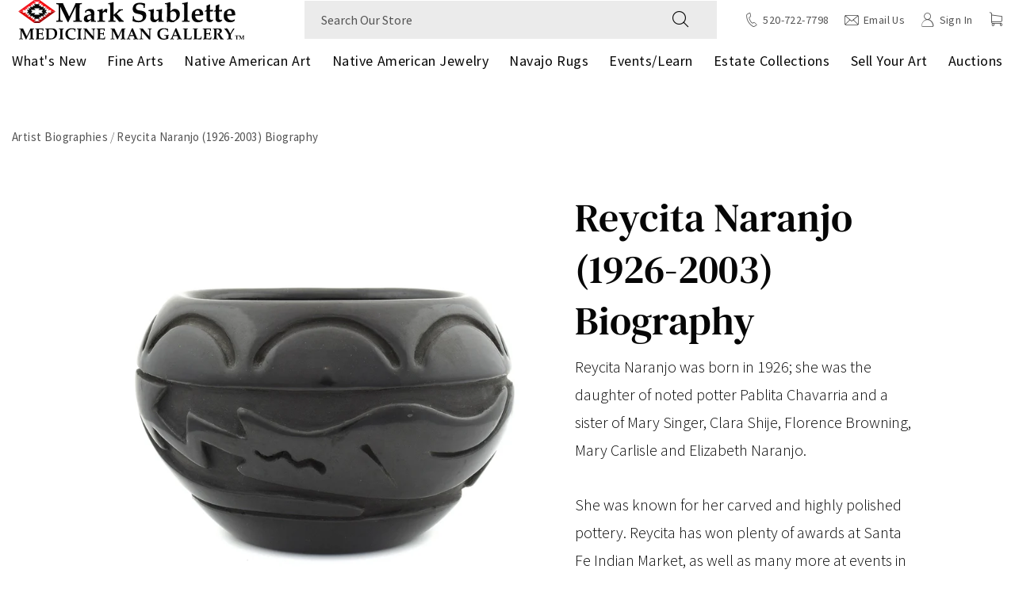

--- FILE ---
content_type: text/html; charset=utf-8
request_url: https://www.medicinemangallery.com/blogs/biographies/reycita-naranjo-1926-2003-biography
body_size: 69548
content:
<!doctype html><html class="no-js" lang="en">
  <head>
    <meta charset="UTF-8">

    <link rel="preconnect" href="https://js.klevu.com" crossorigin /><link rel="dns-prefetch" href="https://boost-cdn-prod.bc-solutions.net" />
    <link rel="dns-prefetch" href="https://acsbapp.com" />
    <link rel="dns-prefetch" href="https://static.klaviyo.com" />
    <link rel="dns-prefetch" href="https://gdprcdn.b-cdn.net" />
    <link rel="dns-prefetch" href="www.googletagmanager.com" />
    
    <meta http-equiv="X-UA-Compatible" content="IE=edge">
    
    <meta name="viewport" content="width=device-width, initial-scale=1.0, maximum-scale=1.0, user-scalable=no" />

    <meta name="theme-color" content="">
    <link rel="canonical" href="https://www.medicinemangallery.com/blogs/biographies/reycita-naranjo-1926-2003-biography">
    
    
       <script>const observerSpeed=new MutationObserver(e=>{e.forEach(({addedNodes:e})=>{e.forEach(e=>{1===e.nodeType&&"IFRAME"===e.tagName&&(e.src.includes("youtube.com")||e.src.includes("vimeo.com"))&&(e.setAttribute("loading","lazy"),e.setAttribute("data-src",e.src),e.removeAttribute("src")),1===e.nodeType&&"LINK"===e.tagName&&(e.href.includes("amped")||e.href.includes("typekit"))&&(e.setAttribute("data-href",e.href),e.removeAttribute("href")),1!==e.nodeType||"IMG"!==e.tagName||e.src.includes("data:image")||e.setAttribute("loading","lazy"),1===e.nodeType&&"SCRIPT"===e.tagName&&("analytics"==e.className&&(e.type="text/lazyload"),"boomerang"==e.className&&(e.type="text/lazyload"),e.innerHTML.includes("asyncLoad")&&(e.innerHTML=e.innerHTML.replace("if(window.attachEvent)","document.addEventListener('asyncLazyLoad',function(event){asyncLoad();});if(window.attachEvent)").replaceAll(", asyncLoad",", function(){}")),(e.innerHTML.includes("PreviewBarInjector")||e.innerHTML.includes("adminBarInjector"))&&(e.innerHTML=e.innerHTML.replace("DOMContentLoaded","asyncLazyLoad")),(e.src.includes("assets/storefront")||e.src.includes("assets/shopify_pay/")||e.src.includes("otpo")||e.src.includes("tag/js")||e.src.includes("onsite")||e.src.includes("well"))&&(e.setAttribute("data-src",e.src),e.removeAttribute("src")),(e.innerText.includes("otpo")||e.innerText.includes("webPixelsManager")||e.innerText.includes("fera")||e.innerText.includes("boosterapps"))&&(e.type="text/lazyload"))})})});observerSpeed.observe(document.documentElement,{childList:!0,subtree:!0});   (()=>{var e=class extends HTMLElement{constructor(){super();this._shadowRoot=this.attachShadow({mode:"open"}),this._shadowRoot.innerHTML='<style>:host img { pointer-events: none; position: absolute; top: 0; left: 0; width: 99vw; height: 99vh; max-width: 99vw; max-height: 99vh;</style><img id="hell" alt=""/>'}connectedCallback(){this._fullImageEl=this._shadowRoot.querySelector("#hell"),this._fullImageEl.src="data:image/svg+xml,%3Csvg xmlns='http://www.w3.org/2000/svg' viewBox='0 0 8000 8000'%3E%3C/svg%3E"}};customElements.define("live-55",e);})();  document.head.insertAdjacentHTML('afterend', `<live-55></live-55>`);</script>
    
      
<link rel="icon" type="image/png" href="//www.medicinemangallery.com/cdn/shop/files/MMG_Video_Watermark_2-8.png?crop=center&height=32&v=1677241653&width=32"><link rel="preconnect" href="https://cdn.shopify.com" crossorigin>
    <link rel="preconnect" href="https://monorail-edge.shopifysvc.com" crossorigin>
    <link rel="preload" as="font" href="//www.medicinemangallery.com/cdn/shop/t/94/assets/DMSerifText-Regular.woff2?v=21584500578656825131738089044" type="font/woff2" crossorigin>
    <link rel="preload" as="font" href="//www.medicinemangallery.com/cdn/shop/t/94/assets/DMSerifText-Italic.woff2?v=50343487853484741631738089044" type="font/woff2" crossorigin>
    <link rel="preload" as="font" href="//www.medicinemangallery.com/cdn/shop/t/94/assets/SourceSansPro-Bold.woff2?v=84187703282546171911738089044" type="font/woff2" crossorigin>
    <link rel="preload" as="font" href="//www.medicinemangallery.com/cdn/shop/t/94/assets/SourceSansPro-BoldItalic.woff2?v=75849167807496314051738089044" type="font/woff2" crossorigin>
    <link rel="preload" as="font" href="//www.medicinemangallery.com/cdn/shop/t/94/assets/SourceSansPro-Italic.woff2?v=145842117829327996091738089044" type="font/woff2" crossorigin>
    <link rel="preload" as="font" href="//www.medicinemangallery.com/cdn/shop/t/94/assets/SourceSansPro-LightItalic.woff2?v=146954396722400718731738089044" type="font/woff2" crossorigin>
    <link rel="preload" as="font" href="//www.medicinemangallery.com/cdn/shop/t/94/assets/SourceSansPro-SemiBoldItalic.woff2?v=64545066432427668251738089044" type="font/woff2" crossorigin>
    <link rel="preload" as="font" href="//www.medicinemangallery.com/cdn/shop/t/94/assets/SourceSansPro-Light.woff2?v=143522561656148158821738089044" type="font/woff2" crossorigin>
    <link rel="preload" as="font" href="//www.medicinemangallery.com/cdn/shop/t/94/assets/SourceSansPro-Regular.woff2?v=10047309527437804981738089044" type="font/woff2" crossorigin>
    <link rel="preload" as="font" href="//www.medicinemangallery.com/cdn/shop/t/94/assets/SourceSansPro-SemiBold.woff2?v=81859189149085179761738089044" type="font/woff2" crossorigin>
    <link rel="preload" as="font" href="//www.medicinemangallery.com/cdn/shop/t/94/assets/icomoon.woff?v=129231162894260888351738089044" type="font/woff" crossorigin>

    <link rel="preload" href="//www.medicinemangallery.com/cdn/shop/t/94/assets/global-header.css?v=163321607807200335501738089044" as="style" />
    <link rel="preload" href="//www.medicinemangallery.com/cdn/shop/t/94/assets/global.css?v=101273857880350297801738089044" as="style" />
    <link rel="preload" href="//www.medicinemangallery.com/cdn/shop/t/94/assets/global-icon.css?v=103439692390946769291738089044" as="style" />
    
    <title>Reycita Naranjo (1926-2003) Biography</title><meta name="description" content="Reycita Naranjo was born in 1926; she was the daughter of noted potter Pablita Chavarria and a sister of Mary Singer, Clara Shije, Florence Browning, Mary Carlisle and Elizabeth Naranjo. She was known for her carved and highly polished pottery. Reycita has won plenty of awards at Santa Fe Indian Market, as well as many"><meta property="og:site_name" content="Medicine Man Gallery">
<meta property="og:url" content="https://www.medicinemangallery.com/blogs/biographies/reycita-naranjo-1926-2003-biography">
<meta property="og:title" content="Reycita Naranjo (1926-2003) Biography">
<meta property="og:type" content="article">
<meta property="og:description" content="Reycita Naranjo was born in 1926; she was the daughter of noted potter Pablita Chavarria and a sister of Mary Singer, Clara Shije, Florence Browning, Mary Carlisle and Elizabeth Naranjo. She was known for her carved and highly polished pottery. Reycita has won plenty of awards at Santa Fe Indian Market, as well as many"><meta property="og:image" content="http://www.medicinemangallery.com/cdn/shop/articles/Reycita_Naranjo.jpg?v=1697927957">
  <meta property="og:image:secure_url" content="https://www.medicinemangallery.com/cdn/shop/articles/Reycita_Naranjo.jpg?v=1697927957">
  <meta property="og:image:width" content="1000">
  <meta property="og:image:height" content="1000"><meta name="twitter:site" content="@medicinemanart"><meta name="twitter:card" content="summary_large_image">
<meta name="twitter:title" content="Reycita Naranjo (1926-2003) Biography">
<meta name="twitter:description" content="Reycita Naranjo was born in 1926; she was the daughter of noted potter Pablita Chavarria and a sister of Mary Singer, Clara Shije, Florence Browning, Mary Carlisle and Elizabeth Naranjo. She was known for her carved and highly polished pottery. Reycita has won plenty of awards at Santa Fe Indian Market, as well as many"><script>window.performance && window.performance.mark && window.performance.mark('shopify.content_for_header.start');</script><meta id="shopify-digital-wallet" name="shopify-digital-wallet" content="/69928812852/digital_wallets/dialog">
<meta name="shopify-checkout-api-token" content="f272d80ffa0475a17d079853a56867f7">
<meta id="in-context-paypal-metadata" data-shop-id="69928812852" data-venmo-supported="false" data-environment="production" data-locale="en_US" data-paypal-v4="true" data-currency="USD">
<link rel="alternate" type="application/atom+xml" title="Feed" href="/blogs/biographies.atom" />
<script async="async" src="/checkouts/internal/preloads.js?locale=en-US"></script>
<link rel="preconnect" href="https://shop.app" crossorigin="anonymous">
<script async="async" src="https://shop.app/checkouts/internal/preloads.js?locale=en-US&shop_id=69928812852" crossorigin="anonymous"></script>
<script id="apple-pay-shop-capabilities" type="application/json">{"shopId":69928812852,"countryCode":"US","currencyCode":"USD","merchantCapabilities":["supports3DS"],"merchantId":"gid:\/\/shopify\/Shop\/69928812852","merchantName":"Medicine Man Gallery","requiredBillingContactFields":["postalAddress","email","phone"],"requiredShippingContactFields":["postalAddress","email","phone"],"shippingType":"shipping","supportedNetworks":["visa","masterCard","amex","discover","elo","jcb"],"total":{"type":"pending","label":"Medicine Man Gallery","amount":"1.00"},"shopifyPaymentsEnabled":true,"supportsSubscriptions":true}</script>
<script id="shopify-features" type="application/json">{"accessToken":"f272d80ffa0475a17d079853a56867f7","betas":["rich-media-storefront-analytics"],"domain":"www.medicinemangallery.com","predictiveSearch":true,"shopId":69928812852,"locale":"en"}</script>
<script>var Shopify = Shopify || {};
Shopify.shop = "medicinemangallery.myshopify.com";
Shopify.locale = "en";
Shopify.currency = {"active":"USD","rate":"1.0"};
Shopify.country = "US";
Shopify.theme = {"name":"Copy of Medicine-Man-Gallery\/main [BOOST DUP]","id":167365476660,"schema_name":"Fluid Framework","schema_version":"2.0.0","theme_store_id":null,"role":"main"};
Shopify.theme.handle = "null";
Shopify.theme.style = {"id":null,"handle":null};
Shopify.cdnHost = "www.medicinemangallery.com/cdn";
Shopify.routes = Shopify.routes || {};
Shopify.routes.root = "/";</script>
<script type="module">!function(o){(o.Shopify=o.Shopify||{}).modules=!0}(window);</script>
<script>!function(o){function n(){var o=[];function n(){o.push(Array.prototype.slice.apply(arguments))}return n.q=o,n}var t=o.Shopify=o.Shopify||{};t.loadFeatures=n(),t.autoloadFeatures=n()}(window);</script>
<script>
  window.ShopifyPay = window.ShopifyPay || {};
  window.ShopifyPay.apiHost = "shop.app\/pay";
  window.ShopifyPay.redirectState = null;
</script>
<script id="shop-js-analytics" type="application/json">{"pageType":"article"}</script>
<script defer="defer" async type="module" src="//www.medicinemangallery.com/cdn/shopifycloud/shop-js/modules/v2/client.init-shop-cart-sync_BT-GjEfc.en.esm.js"></script>
<script defer="defer" async type="module" src="//www.medicinemangallery.com/cdn/shopifycloud/shop-js/modules/v2/chunk.common_D58fp_Oc.esm.js"></script>
<script defer="defer" async type="module" src="//www.medicinemangallery.com/cdn/shopifycloud/shop-js/modules/v2/chunk.modal_xMitdFEc.esm.js"></script>
<script type="module">
  await import("//www.medicinemangallery.com/cdn/shopifycloud/shop-js/modules/v2/client.init-shop-cart-sync_BT-GjEfc.en.esm.js");
await import("//www.medicinemangallery.com/cdn/shopifycloud/shop-js/modules/v2/chunk.common_D58fp_Oc.esm.js");
await import("//www.medicinemangallery.com/cdn/shopifycloud/shop-js/modules/v2/chunk.modal_xMitdFEc.esm.js");

  window.Shopify.SignInWithShop?.initShopCartSync?.({"fedCMEnabled":true,"windoidEnabled":true});

</script>
<script>
  window.Shopify = window.Shopify || {};
  if (!window.Shopify.featureAssets) window.Shopify.featureAssets = {};
  window.Shopify.featureAssets['shop-js'] = {"shop-cart-sync":["modules/v2/client.shop-cart-sync_DZOKe7Ll.en.esm.js","modules/v2/chunk.common_D58fp_Oc.esm.js","modules/v2/chunk.modal_xMitdFEc.esm.js"],"init-fed-cm":["modules/v2/client.init-fed-cm_B6oLuCjv.en.esm.js","modules/v2/chunk.common_D58fp_Oc.esm.js","modules/v2/chunk.modal_xMitdFEc.esm.js"],"shop-cash-offers":["modules/v2/client.shop-cash-offers_D2sdYoxE.en.esm.js","modules/v2/chunk.common_D58fp_Oc.esm.js","modules/v2/chunk.modal_xMitdFEc.esm.js"],"shop-login-button":["modules/v2/client.shop-login-button_QeVjl5Y3.en.esm.js","modules/v2/chunk.common_D58fp_Oc.esm.js","modules/v2/chunk.modal_xMitdFEc.esm.js"],"pay-button":["modules/v2/client.pay-button_DXTOsIq6.en.esm.js","modules/v2/chunk.common_D58fp_Oc.esm.js","modules/v2/chunk.modal_xMitdFEc.esm.js"],"shop-button":["modules/v2/client.shop-button_DQZHx9pm.en.esm.js","modules/v2/chunk.common_D58fp_Oc.esm.js","modules/v2/chunk.modal_xMitdFEc.esm.js"],"avatar":["modules/v2/client.avatar_BTnouDA3.en.esm.js"],"init-windoid":["modules/v2/client.init-windoid_CR1B-cfM.en.esm.js","modules/v2/chunk.common_D58fp_Oc.esm.js","modules/v2/chunk.modal_xMitdFEc.esm.js"],"init-shop-for-new-customer-accounts":["modules/v2/client.init-shop-for-new-customer-accounts_C_vY_xzh.en.esm.js","modules/v2/client.shop-login-button_QeVjl5Y3.en.esm.js","modules/v2/chunk.common_D58fp_Oc.esm.js","modules/v2/chunk.modal_xMitdFEc.esm.js"],"init-shop-email-lookup-coordinator":["modules/v2/client.init-shop-email-lookup-coordinator_BI7n9ZSv.en.esm.js","modules/v2/chunk.common_D58fp_Oc.esm.js","modules/v2/chunk.modal_xMitdFEc.esm.js"],"init-shop-cart-sync":["modules/v2/client.init-shop-cart-sync_BT-GjEfc.en.esm.js","modules/v2/chunk.common_D58fp_Oc.esm.js","modules/v2/chunk.modal_xMitdFEc.esm.js"],"shop-toast-manager":["modules/v2/client.shop-toast-manager_DiYdP3xc.en.esm.js","modules/v2/chunk.common_D58fp_Oc.esm.js","modules/v2/chunk.modal_xMitdFEc.esm.js"],"init-customer-accounts":["modules/v2/client.init-customer-accounts_D9ZNqS-Q.en.esm.js","modules/v2/client.shop-login-button_QeVjl5Y3.en.esm.js","modules/v2/chunk.common_D58fp_Oc.esm.js","modules/v2/chunk.modal_xMitdFEc.esm.js"],"init-customer-accounts-sign-up":["modules/v2/client.init-customer-accounts-sign-up_iGw4briv.en.esm.js","modules/v2/client.shop-login-button_QeVjl5Y3.en.esm.js","modules/v2/chunk.common_D58fp_Oc.esm.js","modules/v2/chunk.modal_xMitdFEc.esm.js"],"shop-follow-button":["modules/v2/client.shop-follow-button_CqMgW2wH.en.esm.js","modules/v2/chunk.common_D58fp_Oc.esm.js","modules/v2/chunk.modal_xMitdFEc.esm.js"],"checkout-modal":["modules/v2/client.checkout-modal_xHeaAweL.en.esm.js","modules/v2/chunk.common_D58fp_Oc.esm.js","modules/v2/chunk.modal_xMitdFEc.esm.js"],"shop-login":["modules/v2/client.shop-login_D91U-Q7h.en.esm.js","modules/v2/chunk.common_D58fp_Oc.esm.js","modules/v2/chunk.modal_xMitdFEc.esm.js"],"lead-capture":["modules/v2/client.lead-capture_BJmE1dJe.en.esm.js","modules/v2/chunk.common_D58fp_Oc.esm.js","modules/v2/chunk.modal_xMitdFEc.esm.js"],"payment-terms":["modules/v2/client.payment-terms_Ci9AEqFq.en.esm.js","modules/v2/chunk.common_D58fp_Oc.esm.js","modules/v2/chunk.modal_xMitdFEc.esm.js"]};
</script>
<script>(function() {
  var isLoaded = false;
  function asyncLoad() {
    if (isLoaded) return;
    isLoaded = true;
    var urls = ["https:\/\/gdprcdn.b-cdn.net\/js\/gdpr_cookie_consent.min.js?shop=medicinemangallery.myshopify.com","https:\/\/static.klaviyo.com\/onsite\/js\/klaviyo.js?company_id=WYPQuH\u0026shop=medicinemangallery.myshopify.com","https:\/\/storage.nfcube.com\/instafeed-fea0d8dc11b3c6617cd311adfaf303ff.js?shop=medicinemangallery.myshopify.com"];
    for (var i = 0; i < urls.length; i++) {
      var s = document.createElement('script');
      s.type = 'text/javascript';
      s.async = true;
      s.src = urls[i];
      var x = document.getElementsByTagName('script')[0];
      x.parentNode.insertBefore(s, x);
    }
  };
  if(window.attachEvent) {
    window.attachEvent('onload', asyncLoad);
  } else {
    window.addEventListener('load', asyncLoad, false);
  }
})();</script>
<script id="__st">var __st={"a":69928812852,"offset":-25200,"reqid":"a49c383c-9c1c-42de-99ef-e27c8b228f7a-1769511258","pageurl":"www.medicinemangallery.com\/blogs\/biographies\/reycita-naranjo-1926-2003-biography","s":"articles-605950345524","u":"ba0a6675ec84","p":"article","rtyp":"article","rid":605950345524};</script>
<script>window.ShopifyPaypalV4VisibilityTracking = true;</script>
<script id="captcha-bootstrap">!function(){'use strict';const t='contact',e='account',n='new_comment',o=[[t,t],['blogs',n],['comments',n],[t,'customer']],c=[[e,'customer_login'],[e,'guest_login'],[e,'recover_customer_password'],[e,'create_customer']],r=t=>t.map((([t,e])=>`form[action*='/${t}']:not([data-nocaptcha='true']) input[name='form_type'][value='${e}']`)).join(','),a=t=>()=>t?[...document.querySelectorAll(t)].map((t=>t.form)):[];function s(){const t=[...o],e=r(t);return a(e)}const i='password',u='form_key',d=['recaptcha-v3-token','g-recaptcha-response','h-captcha-response',i],f=()=>{try{return window.sessionStorage}catch{return}},m='__shopify_v',_=t=>t.elements[u];function p(t,e,n=!1){try{const o=window.sessionStorage,c=JSON.parse(o.getItem(e)),{data:r}=function(t){const{data:e,action:n}=t;return t[m]||n?{data:e,action:n}:{data:t,action:n}}(c);for(const[e,n]of Object.entries(r))t.elements[e]&&(t.elements[e].value=n);n&&o.removeItem(e)}catch(o){console.error('form repopulation failed',{error:o})}}const l='form_type',E='cptcha';function T(t){t.dataset[E]=!0}const w=window,h=w.document,L='Shopify',v='ce_forms',y='captcha';let A=!1;((t,e)=>{const n=(g='f06e6c50-85a8-45c8-87d0-21a2b65856fe',I='https://cdn.shopify.com/shopifycloud/storefront-forms-hcaptcha/ce_storefront_forms_captcha_hcaptcha.v1.5.2.iife.js',D={infoText:'Protected by hCaptcha',privacyText:'Privacy',termsText:'Terms'},(t,e,n)=>{const o=w[L][v],c=o.bindForm;if(c)return c(t,g,e,D).then(n);var r;o.q.push([[t,g,e,D],n]),r=I,A||(h.body.append(Object.assign(h.createElement('script'),{id:'captcha-provider',async:!0,src:r})),A=!0)});var g,I,D;w[L]=w[L]||{},w[L][v]=w[L][v]||{},w[L][v].q=[],w[L][y]=w[L][y]||{},w[L][y].protect=function(t,e){n(t,void 0,e),T(t)},Object.freeze(w[L][y]),function(t,e,n,w,h,L){const[v,y,A,g]=function(t,e,n){const i=e?o:[],u=t?c:[],d=[...i,...u],f=r(d),m=r(i),_=r(d.filter((([t,e])=>n.includes(e))));return[a(f),a(m),a(_),s()]}(w,h,L),I=t=>{const e=t.target;return e instanceof HTMLFormElement?e:e&&e.form},D=t=>v().includes(t);t.addEventListener('submit',(t=>{const e=I(t);if(!e)return;const n=D(e)&&!e.dataset.hcaptchaBound&&!e.dataset.recaptchaBound,o=_(e),c=g().includes(e)&&(!o||!o.value);(n||c)&&t.preventDefault(),c&&!n&&(function(t){try{if(!f())return;!function(t){const e=f();if(!e)return;const n=_(t);if(!n)return;const o=n.value;o&&e.removeItem(o)}(t);const e=Array.from(Array(32),(()=>Math.random().toString(36)[2])).join('');!function(t,e){_(t)||t.append(Object.assign(document.createElement('input'),{type:'hidden',name:u})),t.elements[u].value=e}(t,e),function(t,e){const n=f();if(!n)return;const o=[...t.querySelectorAll(`input[type='${i}']`)].map((({name:t})=>t)),c=[...d,...o],r={};for(const[a,s]of new FormData(t).entries())c.includes(a)||(r[a]=s);n.setItem(e,JSON.stringify({[m]:1,action:t.action,data:r}))}(t,e)}catch(e){console.error('failed to persist form',e)}}(e),e.submit())}));const S=(t,e)=>{t&&!t.dataset[E]&&(n(t,e.some((e=>e===t))),T(t))};for(const o of['focusin','change'])t.addEventListener(o,(t=>{const e=I(t);D(e)&&S(e,y())}));const B=e.get('form_key'),M=e.get(l),P=B&&M;t.addEventListener('DOMContentLoaded',(()=>{const t=y();if(P)for(const e of t)e.elements[l].value===M&&p(e,B);[...new Set([...A(),...v().filter((t=>'true'===t.dataset.shopifyCaptcha))])].forEach((e=>S(e,t)))}))}(h,new URLSearchParams(w.location.search),n,t,e,['guest_login'])})(!0,!0)}();</script>
<script integrity="sha256-4kQ18oKyAcykRKYeNunJcIwy7WH5gtpwJnB7kiuLZ1E=" data-source-attribution="shopify.loadfeatures" defer="defer" src="//www.medicinemangallery.com/cdn/shopifycloud/storefront/assets/storefront/load_feature-a0a9edcb.js" crossorigin="anonymous"></script>
<script crossorigin="anonymous" defer="defer" src="//www.medicinemangallery.com/cdn/shopifycloud/storefront/assets/shopify_pay/storefront-65b4c6d7.js?v=20250812"></script>
<script data-source-attribution="shopify.dynamic_checkout.dynamic.init">var Shopify=Shopify||{};Shopify.PaymentButton=Shopify.PaymentButton||{isStorefrontPortableWallets:!0,init:function(){window.Shopify.PaymentButton.init=function(){};var t=document.createElement("script");t.src="https://www.medicinemangallery.com/cdn/shopifycloud/portable-wallets/latest/portable-wallets.en.js",t.type="module",document.head.appendChild(t)}};
</script>
<script data-source-attribution="shopify.dynamic_checkout.buyer_consent">
  function portableWalletsHideBuyerConsent(e){var t=document.getElementById("shopify-buyer-consent"),n=document.getElementById("shopify-subscription-policy-button");t&&n&&(t.classList.add("hidden"),t.setAttribute("aria-hidden","true"),n.removeEventListener("click",e))}function portableWalletsShowBuyerConsent(e){var t=document.getElementById("shopify-buyer-consent"),n=document.getElementById("shopify-subscription-policy-button");t&&n&&(t.classList.remove("hidden"),t.removeAttribute("aria-hidden"),n.addEventListener("click",e))}window.Shopify?.PaymentButton&&(window.Shopify.PaymentButton.hideBuyerConsent=portableWalletsHideBuyerConsent,window.Shopify.PaymentButton.showBuyerConsent=portableWalletsShowBuyerConsent);
</script>
<script data-source-attribution="shopify.dynamic_checkout.cart.bootstrap">document.addEventListener("DOMContentLoaded",(function(){function t(){return document.querySelector("shopify-accelerated-checkout-cart, shopify-accelerated-checkout")}if(t())Shopify.PaymentButton.init();else{new MutationObserver((function(e,n){t()&&(Shopify.PaymentButton.init(),n.disconnect())})).observe(document.body,{childList:!0,subtree:!0})}}));
</script>
<link id="shopify-accelerated-checkout-styles" rel="stylesheet" media="screen" href="https://www.medicinemangallery.com/cdn/shopifycloud/portable-wallets/latest/accelerated-checkout-backwards-compat.css" crossorigin="anonymous">
<style id="shopify-accelerated-checkout-cart">
        #shopify-buyer-consent {
  margin-top: 1em;
  display: inline-block;
  width: 100%;
}

#shopify-buyer-consent.hidden {
  display: none;
}

#shopify-subscription-policy-button {
  background: none;
  border: none;
  padding: 0;
  text-decoration: underline;
  font-size: inherit;
  cursor: pointer;
}

#shopify-subscription-policy-button::before {
  box-shadow: none;
}

      </style>

<script>window.performance && window.performance.mark && window.performance.mark('shopify.content_for_header.end');</script>
<style data-shopify>@font-face {
        font-family: 'DM Serif Text';
        src: url('//www.medicinemangallery.com/cdn/shop/t/94/assets/DMSerifText-Regular.woff2?v=21584500578656825131738089044') format('woff2'),
            url('//www.medicinemangallery.com/cdn/shop/t/94/assets/DMSerifText-Regular.woff?v=141527227345648946801738089044') format('woff');
        font-weight: normal;
        font-style: normal;
        font-display: swap;
    }

    @font-face {
        font-family: 'DM Serif Text';
        src: url('//www.medicinemangallery.com/cdn/shop/t/94/assets/DMSerifText-Italic.woff2?v=50343487853484741631738089044') format('woff2'),
            url('//www.medicinemangallery.com/cdn/shop/t/94/assets/DMSerifText-Italic.woff?v=128675378715500681591738089044') format('woff');
        font-weight: normal;
        font-style: italic;
        font-display: swap;
    }

    @font-face {
        font-family: 'Source Sans Pro';
        src: url('//www.medicinemangallery.com/cdn/shop/t/94/assets/SourceSansPro-Bold.woff2?v=84187703282546171911738089044') format('woff2'),
            url('//www.medicinemangallery.com/cdn/shop/t/94/assets/SourceSansPro-Bold.woff?v=159558731441593665631738089044') format('woff');
        font-weight: bold;
        font-style: normal;
        font-display: swap;
    }

    @font-face {
        font-family: 'Source Sans Pro';
        src: url('//www.medicinemangallery.com/cdn/shop/t/94/assets/SourceSansPro-BoldItalic.woff2?v=75849167807496314051738089044') format('woff2'),
            url('//www.medicinemangallery.com/cdn/shop/t/94/assets/SourceSansPro-BoldItalic.woff?v=1065272769151456641738089044') format('woff');
        font-weight: bold;
        font-style: italic;
        font-display: swap;
    }

    @font-face {
        font-family: 'Source Sans Pro';
        src: url('//www.medicinemangallery.com/cdn/shop/t/94/assets/SourceSansPro-Italic.woff2?v=145842117829327996091738089044') format('woff2'),
            url('//www.medicinemangallery.com/cdn/shop/t/94/assets/SourceSansPro-Italic.woff?v=168105998099312873721738089044') format('woff');
        font-weight: normal;
        font-style: italic;
        font-display: swap;
    }

    @font-face {
        font-family: 'Source Sans Pro';
        src: url('//www.medicinemangallery.com/cdn/shop/t/94/assets/SourceSansPro-LightItalic.woff2?v=146954396722400718731738089044') format('woff2'),
            url('//www.medicinemangallery.com/cdn/shop/t/94/assets/SourceSansPro-LightItalic.woff?v=171992783444187385491738089044') format('woff');
        font-weight: 300;
        font-style: italic;
        font-display: swap;
    }

    @font-face {
        font-family: 'Source Sans Pro';
        src: url('//www.medicinemangallery.com/cdn/shop/t/94/assets/SourceSansPro-SemiBoldItalic.woff2?v=64545066432427668251738089044') format('woff2'),
            url('//www.medicinemangallery.com/cdn/shop/t/94/assets/SourceSansPro-SemiBoldItalic.woff?v=159913474365439993371738089044') format('woff');
        font-weight: 600;
        font-style: italic;
        font-display: swap;
    }

    @font-face {
        font-family: 'Source Sans Pro';
        src: url('//www.medicinemangallery.com/cdn/shop/t/94/assets/SourceSansPro-Light.woff2?v=143522561656148158821738089044') format('woff2'),
            url('//www.medicinemangallery.com/cdn/shop/t/94/assets/SourceSansPro-Light.woff?v=141275589374108140431738089044') format('woff');
        font-weight: 300;
        font-style: normal;
        font-display: swap;
    }

    @font-face {
        font-family: 'Source Sans Pro';
        src: url('//www.medicinemangallery.com/cdn/shop/t/94/assets/SourceSansPro-Regular.woff2?v=10047309527437804981738089044') format('woff2'),
            url('//www.medicinemangallery.com/cdn/shop/t/94/assets/SourceSansPro-Regular.woff?v=145926706358299603511738089044') format('woff');
        font-weight: normal;
        font-style: normal;
        font-display: swap;
    }

    @font-face {
        font-family: 'Source Sans Pro';
        src: url('//www.medicinemangallery.com/cdn/shop/t/94/assets/SourceSansPro-SemiBold.woff2?v=81859189149085179761738089044') format('woff2'),
            url('//www.medicinemangallery.com/cdn/shop/t/94/assets/SourceSansPro-SemiBold.woff?v=73208604037513183671738089044') format('woff');
        font-weight: 600;
        font-style: normal;
        font-display: swap;
    }

    @font-face {
        font-family: 'icomoon';
        src:  url('//www.medicinemangallery.com/cdn/shop/t/94/assets/icomoon.eot?v=59192497617141855591738089044?i43u9q');
        src:  url('//www.medicinemangallery.com/cdn/shop/t/94/assets/icomoon.eot?v=59192497617141855591738089044?i43u9q#iefix') format('embedded-opentype'),
            url('//www.medicinemangallery.com/cdn/shop/t/94/assets/icomoon.ttf?v=32316134364870450721738089044?i43u9q') format('truetype'),
            url('//www.medicinemangallery.com/cdn/shop/t/94/assets/icomoon.woff?v=129231162894260888351738089044?i43u9q') format('woff'),
            url('//www.medicinemangallery.com/cdn/shop/t/94/assets/icomoon.svg?v=114517200039120775891738089044?i43u9q#icomoon') format('svg');
        font-weight: normal;
        font-style: normal;
        font-display: swap;
    }

    :root {

        --bs-font-family-base: 'Source Sans Pro', sans-serif;
        --bs-base-font-style: normal;
        --bs-font-weight-base: 300;
        --bs-font-size-base: 20px;
        --bs-line-height-base: 1.75;
        --bs-letter-spacing-base: 0;

        --bs-font-family-secondary: 'Source Sans Pro', sans-serif;

        --bs-font-family-heading: 'DM Serif Text', serif;
        --bs-heading-style: normal;
        --bs-headings-font-weight: 500;
        --bs-line-height-heading: 1.3;


        --bs-font-size-xs:14px;
        --bs-font-size-sm:16px;
        --bs-font-size-md:18px;
        --bs-font-size-lg:22px;
        --bs-font-size-xl:24px;

        --bs-h1-font-size:50px;
        --bs-h2-font-size:46px;
        --bs-h3-font-size:35px;
        --bs-h4-font-size:26px;
        --bs-h5-font-size:22px;
        --bs-h6-font-size:18px;

        --bs-h1-font-size-md:40px;
        --bs-h2-font-size-md:35px;
        --bs-h3-font-size-md:30px;
        --bs-h4-font-size-md:25px;
        --bs-h5-font-size-md:20px;
        --bs-h6-font-size-md:17px;

        --bs-h1-font-size-sm:36px;
        --bs-h2-font-size-sm:32px;
        --bs-h3-font-size-sm:25px;
        --bs-h4-font-size-sm:22px;
        --bs-h5-font-size-sm:18px;
        --bs-h6-font-size-sm:16px;

        --bs-font-family-button: 'Source Sans Pro', sans-serif;
        --bs-font-weight-button: 600;
        --bs-font-size-button: 16px;
        --bs-line-height-button: 1;
        --bs-letter-spacing: 0.03em;
        --bs-border-width-button: 1px;
        --bs-border-radius-button: 0;
        --bs-x-padding-button: 35px;
        --bs-y-padding-button: 15px;

        --bs-x-padding-button-sm: 25px;
        --bs-y-padding-button-sm: 11px;
        --bs-font-size-button-sm: 16px;

        --bs-x-padding-button-lg: 40px;
        --bs-y-padding-button-lg: 17px;
        --bs-font-size-button-lg: 16px;


        --bs-font-family-input: 'Source Sans Pro', sans-serif;
        --bs-font-weight-input: 400;
        --bs-font-size-input: 16px;
        --bs-line-height-input: 1.25;
        --bs-border-width-input: 1px;
        --bs-border-radius-input: 0;
        --bs-x-padding-input: 20px;
        --bs-y-padding-input: 13px;
        --bs-input-text-color: #060606;
        --bs-input-ph-text-color: #545454;
        --bs-input-border-color: #ebebeb;
        --bs-input-bg-color: #ebebeb; 
        --bs-input-focus-border-color: #ebebeb;
        --bs-input-floating-label-size:11px;

        --bs-font-size-input-sm: 16px;
        --bs-x-padding-input-sm: 18px;
        --bs-y-padding-input-sm: 12px;

        --bs-font-size-input-lg: 16px;
        --bs-x-padding-input-lg: 22px;
        --bs-y-padding-input-lg: 16px;


        --bs-txt-color-btn-primary: #ffffff;
        --bs-bg-color-btn-primary: #e32020;
        --bs-bg-hover-color-btn-primary: #060606;

        --bs-txt-color-btn-secondary: #ffffff;
        --bs-bg-color-btn-secondary: #060606;
        --bs-bg-hover-color-btn-secondary: #e32020;

        --bs-txt-color-btn-white: #060606;
        --bs-bg-color-btn-white: #ffffff;
        --bs-bg-hover-color-btn-white: #060606;

        --bs-txt-color-btn-dark: #ffffff;
        --bs-bg-color-btn-dark: #000000;
        --bs-bg-hover-color-btn-dark: #e32020;

        --bs-shadow: 0 0.5rem 1rem rgba(0, 0, 0, 0.15);
        --bs-shadow-sm: 0 0.125rem 0.25rem rgba(0, 0, 0, 0.075);
        --bs-shadow-lg: 0 1rem 3rem rgba(0, 0, 0, 0.175);


        --bs-container-width: 1392px;
        --bs-container-padding: 15px;


        --bs-body-bg: #ffffff;
        --bs-body-color: #060606;
        --bs-link-color: #e32020;
        --bs-link-hover-color: #e32020;
        --bs-color-border: #E2E2E2;

        --bs-color-primary: #e22120;
        --bs-color-secondary: #060606;
        --bs-color-dark: #000000;
        --bs-color-alabaster: #ebebeb;
        --bs-color-almond: #ebebeb;
        

        --bs-color-primary-100: #eb6564;
        --bs-color-primary-200: #f5605f;
        --bs-color-primary-300: #f04645;
        --bs-color-primary-400: #f03d3c;
        --bs-color-primary-500: #e22120;

        --bs-color-secondary-100: #bdbdbd;
        --bs-color-secondary-200: #898989;
        --bs-color-secondary-300: #545454;
        --bs-color-secondary-400: #202020;
        --bs-color-secondary-500: #060606;

        --bs-color-white: #ffffff;
        --bs-color-gray-100: #E2E2E2;
        --bs-color-gray-200: #c5c5c5;
        --bs-color-gray-300: #AAAAAA;
        --bs-color-gray-400: #8D8D8D;
        --bs-color-gray-500: #8D8D8D;
        --bs-color-gray-600: #717171;
        --bs-color-gray-700: #555555;
        --bs-color-gray-800: #383838;
        --bs-color-gray-900: #1C1C1C;
        --bs-color-black: #000000;


        --bs-color-success: #198754;
        --bs-color-warning: #ffc107;
        --bs-color-danger: #dc3545;
        --bs-color-info: #17a2b8;

    }

    *,
    *::before,
    *::after {
        box-sizing: inherit;
    }

    html {
        box-sizing: border-box;
        font-size: 62.5%;
        height: 100%;
        -webkit-font-smoothing: antialiased;
        -moz-osx-font-smoothing: grayscale;
    }

    body {
        margin: 0;
        font-family: var(--bs-font-family-base);
        font-size: 18px;
        font-weight: var(--bs-font-weight-base);
        line-height: 1.55;
        font-style: var(--bs-base-font-style);
        color: var(--bs-body-color);
        background-color: var(--bs-body-bg);
        letter-spacing:var(--bs-letter-spacing-base);
    }
    @media (min-width:992px){
        body{
            font-size: var(--bs-font-size-base);
            line-height: var(--bs-line-height-base);
        }
    }</style><link href="//www.medicinemangallery.com/cdn/shop/t/94/assets/global-header.css?v=163321607807200335501738089044" rel="stylesheet" type="text/css">

<link href="//www.medicinemangallery.com/cdn/shop/t/94/assets/global.css?v=101273857880350297801738089044" rel="stylesheet" type="text/css"><link href="//www.medicinemangallery.com/cdn/shop/t/94/assets/global-icon.css?v=103439692390946769291738089044" rel="stylesheet" type="text/css"><link href="//www.medicinemangallery.com/cdn/shop/t/94/assets/swiper-bundle.min.css?v=16790460343780308841738089044" rel="stylesheet" type="text/css"><link href="//www.medicinemangallery.com/cdn/shop/t/94/assets/component-modal.css?v=170482328126329768851738089044" rel="stylesheet" type="text/css"><script  data-keep="1"  >document.documentElement.className = document.documentElement.className.replace('no-js', 'js');</script>

    <!-- Google tag (gtag.js) -->
    <script src="https://www.googletagmanager.com/gtag/js?id=G-YZ6LZT0YYL"></script>
    <script>
      window.dataLayer = window.dataLayer || [];
      function gtag(){dataLayer.push(arguments);}
      gtag('js', new Date());
    
      gtag('config', 'G-YZ6LZT0YYL');
    </script>

  <!-- BEGIN app block: shopify://apps/klaviyo-email-marketing-sms/blocks/klaviyo-onsite-embed/2632fe16-c075-4321-a88b-50b567f42507 -->












  <script async src="https://static.klaviyo.com/onsite/js/WYPQuH/klaviyo.js?company_id=WYPQuH"></script>
  <script>!function(){if(!window.klaviyo){window._klOnsite=window._klOnsite||[];try{window.klaviyo=new Proxy({},{get:function(n,i){return"push"===i?function(){var n;(n=window._klOnsite).push.apply(n,arguments)}:function(){for(var n=arguments.length,o=new Array(n),w=0;w<n;w++)o[w]=arguments[w];var t="function"==typeof o[o.length-1]?o.pop():void 0,e=new Promise((function(n){window._klOnsite.push([i].concat(o,[function(i){t&&t(i),n(i)}]))}));return e}}})}catch(n){window.klaviyo=window.klaviyo||[],window.klaviyo.push=function(){var n;(n=window._klOnsite).push.apply(n,arguments)}}}}();</script>

  




  <script>
    window.klaviyoReviewsProductDesignMode = false
  </script>







<!-- END app block --><!-- BEGIN app block: shopify://apps/vify-gift-cards/blocks/gift-card-issue/43d9e0cc-139a-4d15-b0b8-63f2863afb32 --><script>
  
  var jsProduct = null  
  
  if (window.jsProduct && window.jsProduct.type == 'Vify Gift Card') {
    let nativeSections = document.querySelectorAll('[id*="shopify-section-template"][id*="__main"]');
    nativeSections.forEach(node => {
      node.style.display = 'none'
    });
  }
  var jsVariants = [];
  
  if (jsProduct) {
    jsProduct.variants = jsVariants
    
    
    
      // jsProduct.currencySymbol = shop_symbol
    

    window.vifyProduct = jsProduct
  }

  // page product native shopify
    if('article' !== 'product' || jsProduct.tags[jsProduct.tags.length - 1] !== 'Vify Gift Card (Do Not Delete)') {
      const time  = setInterval(() => {
        const elements = document.querySelectorAll('[id*="shopify-section-template"][id*="__main"]')
        if (elements.length > 0) {
          elements.forEach(element => {
            if(element.style.visibility === "hidden") {
              element.style.visibility = "visible"
              element.style.minHeight = "auto"
              } else if (element.style.visibility = "visible") {
                clearInterval(time)
              }
          })
        }

        if(`https://${window.location.host}/` === document.URL) {
        clearInterval(time)
        window.onload = () => {
          const elements = document.querySelectorAll('[id*="shopify-section-template"][id*="__main"]')
          if (elements.length > 0) {
            elements.forEach(element => {
              if(element.style.visibility === "hidden") {
                element.style.visibility = "visible"
                element.style.minHeight = "auto"
                } else if (element.style.visibility = "visible") {
                  clearInterval(time)
                }
            })
          }
        }
      }
      }, 100)
    }
</script>

<div id="vify-gift-card"></div>

<!-- END app block --><script src="https://cdn.shopify.com/extensions/019be8d0-d8b0-7ca7-8b21-876997809999/vify-giftcard-203/assets/vify-gift-card.min.js" type="text/javascript" defer="defer"></script>
<link href="https://cdn.shopify.com/extensions/019b5a94-a328-79ac-9b0a-d9abe0913c8c/bitbybit-google-signin-136/assets/app.css" rel="stylesheet" type="text/css" media="all">
<link href="https://monorail-edge.shopifysvc.com" rel="dns-prefetch">
<script>(function(){if ("sendBeacon" in navigator && "performance" in window) {try {var session_token_from_headers = performance.getEntriesByType('navigation')[0].serverTiming.find(x => x.name == '_s').description;} catch {var session_token_from_headers = undefined;}var session_cookie_matches = document.cookie.match(/_shopify_s=([^;]*)/);var session_token_from_cookie = session_cookie_matches && session_cookie_matches.length === 2 ? session_cookie_matches[1] : "";var session_token = session_token_from_headers || session_token_from_cookie || "";function handle_abandonment_event(e) {var entries = performance.getEntries().filter(function(entry) {return /monorail-edge.shopifysvc.com/.test(entry.name);});if (!window.abandonment_tracked && entries.length === 0) {window.abandonment_tracked = true;var currentMs = Date.now();var navigation_start = performance.timing.navigationStart;var payload = {shop_id: 69928812852,url: window.location.href,navigation_start,duration: currentMs - navigation_start,session_token,page_type: "article"};window.navigator.sendBeacon("https://monorail-edge.shopifysvc.com/v1/produce", JSON.stringify({schema_id: "online_store_buyer_site_abandonment/1.1",payload: payload,metadata: {event_created_at_ms: currentMs,event_sent_at_ms: currentMs}}));}}window.addEventListener('pagehide', handle_abandonment_event);}}());</script>
<script id="web-pixels-manager-setup">(function e(e,d,r,n,o){if(void 0===o&&(o={}),!Boolean(null===(a=null===(i=window.Shopify)||void 0===i?void 0:i.analytics)||void 0===a?void 0:a.replayQueue)){var i,a;window.Shopify=window.Shopify||{};var t=window.Shopify;t.analytics=t.analytics||{};var s=t.analytics;s.replayQueue=[],s.publish=function(e,d,r){return s.replayQueue.push([e,d,r]),!0};try{self.performance.mark("wpm:start")}catch(e){}var l=function(){var e={modern:/Edge?\/(1{2}[4-9]|1[2-9]\d|[2-9]\d{2}|\d{4,})\.\d+(\.\d+|)|Firefox\/(1{2}[4-9]|1[2-9]\d|[2-9]\d{2}|\d{4,})\.\d+(\.\d+|)|Chrom(ium|e)\/(9{2}|\d{3,})\.\d+(\.\d+|)|(Maci|X1{2}).+ Version\/(15\.\d+|(1[6-9]|[2-9]\d|\d{3,})\.\d+)([,.]\d+|)( \(\w+\)|)( Mobile\/\w+|) Safari\/|Chrome.+OPR\/(9{2}|\d{3,})\.\d+\.\d+|(CPU[ +]OS|iPhone[ +]OS|CPU[ +]iPhone|CPU IPhone OS|CPU iPad OS)[ +]+(15[._]\d+|(1[6-9]|[2-9]\d|\d{3,})[._]\d+)([._]\d+|)|Android:?[ /-](13[3-9]|1[4-9]\d|[2-9]\d{2}|\d{4,})(\.\d+|)(\.\d+|)|Android.+Firefox\/(13[5-9]|1[4-9]\d|[2-9]\d{2}|\d{4,})\.\d+(\.\d+|)|Android.+Chrom(ium|e)\/(13[3-9]|1[4-9]\d|[2-9]\d{2}|\d{4,})\.\d+(\.\d+|)|SamsungBrowser\/([2-9]\d|\d{3,})\.\d+/,legacy:/Edge?\/(1[6-9]|[2-9]\d|\d{3,})\.\d+(\.\d+|)|Firefox\/(5[4-9]|[6-9]\d|\d{3,})\.\d+(\.\d+|)|Chrom(ium|e)\/(5[1-9]|[6-9]\d|\d{3,})\.\d+(\.\d+|)([\d.]+$|.*Safari\/(?![\d.]+ Edge\/[\d.]+$))|(Maci|X1{2}).+ Version\/(10\.\d+|(1[1-9]|[2-9]\d|\d{3,})\.\d+)([,.]\d+|)( \(\w+\)|)( Mobile\/\w+|) Safari\/|Chrome.+OPR\/(3[89]|[4-9]\d|\d{3,})\.\d+\.\d+|(CPU[ +]OS|iPhone[ +]OS|CPU[ +]iPhone|CPU IPhone OS|CPU iPad OS)[ +]+(10[._]\d+|(1[1-9]|[2-9]\d|\d{3,})[._]\d+)([._]\d+|)|Android:?[ /-](13[3-9]|1[4-9]\d|[2-9]\d{2}|\d{4,})(\.\d+|)(\.\d+|)|Mobile Safari.+OPR\/([89]\d|\d{3,})\.\d+\.\d+|Android.+Firefox\/(13[5-9]|1[4-9]\d|[2-9]\d{2}|\d{4,})\.\d+(\.\d+|)|Android.+Chrom(ium|e)\/(13[3-9]|1[4-9]\d|[2-9]\d{2}|\d{4,})\.\d+(\.\d+|)|Android.+(UC? ?Browser|UCWEB|U3)[ /]?(15\.([5-9]|\d{2,})|(1[6-9]|[2-9]\d|\d{3,})\.\d+)\.\d+|SamsungBrowser\/(5\.\d+|([6-9]|\d{2,})\.\d+)|Android.+MQ{2}Browser\/(14(\.(9|\d{2,})|)|(1[5-9]|[2-9]\d|\d{3,})(\.\d+|))(\.\d+|)|K[Aa][Ii]OS\/(3\.\d+|([4-9]|\d{2,})\.\d+)(\.\d+|)/},d=e.modern,r=e.legacy,n=navigator.userAgent;return n.match(d)?"modern":n.match(r)?"legacy":"unknown"}(),u="modern"===l?"modern":"legacy",c=(null!=n?n:{modern:"",legacy:""})[u],f=function(e){return[e.baseUrl,"/wpm","/b",e.hashVersion,"modern"===e.buildTarget?"m":"l",".js"].join("")}({baseUrl:d,hashVersion:r,buildTarget:u}),m=function(e){var d=e.version,r=e.bundleTarget,n=e.surface,o=e.pageUrl,i=e.monorailEndpoint;return{emit:function(e){var a=e.status,t=e.errorMsg,s=(new Date).getTime(),l=JSON.stringify({metadata:{event_sent_at_ms:s},events:[{schema_id:"web_pixels_manager_load/3.1",payload:{version:d,bundle_target:r,page_url:o,status:a,surface:n,error_msg:t},metadata:{event_created_at_ms:s}}]});if(!i)return console&&console.warn&&console.warn("[Web Pixels Manager] No Monorail endpoint provided, skipping logging."),!1;try{return self.navigator.sendBeacon.bind(self.navigator)(i,l)}catch(e){}var u=new XMLHttpRequest;try{return u.open("POST",i,!0),u.setRequestHeader("Content-Type","text/plain"),u.send(l),!0}catch(e){return console&&console.warn&&console.warn("[Web Pixels Manager] Got an unhandled error while logging to Monorail."),!1}}}}({version:r,bundleTarget:l,surface:e.surface,pageUrl:self.location.href,monorailEndpoint:e.monorailEndpoint});try{o.browserTarget=l,function(e){var d=e.src,r=e.async,n=void 0===r||r,o=e.onload,i=e.onerror,a=e.sri,t=e.scriptDataAttributes,s=void 0===t?{}:t,l=document.createElement("script"),u=document.querySelector("head"),c=document.querySelector("body");if(l.async=n,l.src=d,a&&(l.integrity=a,l.crossOrigin="anonymous"),s)for(var f in s)if(Object.prototype.hasOwnProperty.call(s,f))try{l.dataset[f]=s[f]}catch(e){}if(o&&l.addEventListener("load",o),i&&l.addEventListener("error",i),u)u.appendChild(l);else{if(!c)throw new Error("Did not find a head or body element to append the script");c.appendChild(l)}}({src:f,async:!0,onload:function(){if(!function(){var e,d;return Boolean(null===(d=null===(e=window.Shopify)||void 0===e?void 0:e.analytics)||void 0===d?void 0:d.initialized)}()){var d=window.webPixelsManager.init(e)||void 0;if(d){var r=window.Shopify.analytics;r.replayQueue.forEach((function(e){var r=e[0],n=e[1],o=e[2];d.publishCustomEvent(r,n,o)})),r.replayQueue=[],r.publish=d.publishCustomEvent,r.visitor=d.visitor,r.initialized=!0}}},onerror:function(){return m.emit({status:"failed",errorMsg:"".concat(f," has failed to load")})},sri:function(e){var d=/^sha384-[A-Za-z0-9+/=]+$/;return"string"==typeof e&&d.test(e)}(c)?c:"",scriptDataAttributes:o}),m.emit({status:"loading"})}catch(e){m.emit({status:"failed",errorMsg:(null==e?void 0:e.message)||"Unknown error"})}}})({shopId: 69928812852,storefrontBaseUrl: "https://www.medicinemangallery.com",extensionsBaseUrl: "https://extensions.shopifycdn.com/cdn/shopifycloud/web-pixels-manager",monorailEndpoint: "https://monorail-edge.shopifysvc.com/unstable/produce_batch",surface: "storefront-renderer",enabledBetaFlags: ["2dca8a86"],webPixelsConfigList: [{"id":"1008107828","configuration":"{\"accountID\":\"WYPQuH\",\"webPixelConfig\":\"eyJlbmFibGVBZGRlZFRvQ2FydEV2ZW50cyI6IHRydWV9\"}","eventPayloadVersion":"v1","runtimeContext":"STRICT","scriptVersion":"524f6c1ee37bacdca7657a665bdca589","type":"APP","apiClientId":123074,"privacyPurposes":["ANALYTICS","MARKETING"],"dataSharingAdjustments":{"protectedCustomerApprovalScopes":["read_customer_address","read_customer_email","read_customer_name","read_customer_personal_data","read_customer_phone"]}},{"id":"799736116","configuration":"{\"swymApiEndpoint\":\"https:\/\/swymstore-v3free-01.swymrelay.com\",\"swymTier\":\"v3free-01\"}","eventPayloadVersion":"v1","runtimeContext":"STRICT","scriptVersion":"5b6f6917e306bc7f24523662663331c0","type":"APP","apiClientId":1350849,"privacyPurposes":["ANALYTICS","MARKETING","PREFERENCES"],"dataSharingAdjustments":{"protectedCustomerApprovalScopes":["read_customer_email","read_customer_name","read_customer_personal_data","read_customer_phone"]}},{"id":"shopify-app-pixel","configuration":"{}","eventPayloadVersion":"v1","runtimeContext":"STRICT","scriptVersion":"0450","apiClientId":"shopify-pixel","type":"APP","privacyPurposes":["ANALYTICS","MARKETING"]},{"id":"shopify-custom-pixel","eventPayloadVersion":"v1","runtimeContext":"LAX","scriptVersion":"0450","apiClientId":"shopify-pixel","type":"CUSTOM","privacyPurposes":["ANALYTICS","MARKETING"]}],isMerchantRequest: false,initData: {"shop":{"name":"Medicine Man Gallery","paymentSettings":{"currencyCode":"USD"},"myshopifyDomain":"medicinemangallery.myshopify.com","countryCode":"US","storefrontUrl":"https:\/\/www.medicinemangallery.com"},"customer":null,"cart":null,"checkout":null,"productVariants":[],"purchasingCompany":null},},"https://www.medicinemangallery.com/cdn","fcfee988w5aeb613cpc8e4bc33m6693e112",{"modern":"","legacy":""},{"shopId":"69928812852","storefrontBaseUrl":"https:\/\/www.medicinemangallery.com","extensionBaseUrl":"https:\/\/extensions.shopifycdn.com\/cdn\/shopifycloud\/web-pixels-manager","surface":"storefront-renderer","enabledBetaFlags":"[\"2dca8a86\"]","isMerchantRequest":"false","hashVersion":"fcfee988w5aeb613cpc8e4bc33m6693e112","publish":"custom","events":"[[\"page_viewed\",{}]]"});</script><script>
  window.ShopifyAnalytics = window.ShopifyAnalytics || {};
  window.ShopifyAnalytics.meta = window.ShopifyAnalytics.meta || {};
  window.ShopifyAnalytics.meta.currency = 'USD';
  var meta = {"page":{"pageType":"article","resourceType":"article","resourceId":605950345524,"requestId":"a49c383c-9c1c-42de-99ef-e27c8b228f7a-1769511258"}};
  for (var attr in meta) {
    window.ShopifyAnalytics.meta[attr] = meta[attr];
  }
</script>
<script class="analytics">
  (function () {
    var customDocumentWrite = function(content) {
      var jquery = null;

      if (window.jQuery) {
        jquery = window.jQuery;
      } else if (window.Checkout && window.Checkout.$) {
        jquery = window.Checkout.$;
      }

      if (jquery) {
        jquery('body').append(content);
      }
    };

    var hasLoggedConversion = function(token) {
      if (token) {
        return document.cookie.indexOf('loggedConversion=' + token) !== -1;
      }
      return false;
    }

    var setCookieIfConversion = function(token) {
      if (token) {
        var twoMonthsFromNow = new Date(Date.now());
        twoMonthsFromNow.setMonth(twoMonthsFromNow.getMonth() + 2);

        document.cookie = 'loggedConversion=' + token + '; expires=' + twoMonthsFromNow;
      }
    }

    var trekkie = window.ShopifyAnalytics.lib = window.trekkie = window.trekkie || [];
    if (trekkie.integrations) {
      return;
    }
    trekkie.methods = [
      'identify',
      'page',
      'ready',
      'track',
      'trackForm',
      'trackLink'
    ];
    trekkie.factory = function(method) {
      return function() {
        var args = Array.prototype.slice.call(arguments);
        args.unshift(method);
        trekkie.push(args);
        return trekkie;
      };
    };
    for (var i = 0; i < trekkie.methods.length; i++) {
      var key = trekkie.methods[i];
      trekkie[key] = trekkie.factory(key);
    }
    trekkie.load = function(config) {
      trekkie.config = config || {};
      trekkie.config.initialDocumentCookie = document.cookie;
      var first = document.getElementsByTagName('script')[0];
      var script = document.createElement('script');
      script.type = 'text/javascript';
      script.onerror = function(e) {
        var scriptFallback = document.createElement('script');
        scriptFallback.type = 'text/javascript';
        scriptFallback.onerror = function(error) {
                var Monorail = {
      produce: function produce(monorailDomain, schemaId, payload) {
        var currentMs = new Date().getTime();
        var event = {
          schema_id: schemaId,
          payload: payload,
          metadata: {
            event_created_at_ms: currentMs,
            event_sent_at_ms: currentMs
          }
        };
        return Monorail.sendRequest("https://" + monorailDomain + "/v1/produce", JSON.stringify(event));
      },
      sendRequest: function sendRequest(endpointUrl, payload) {
        // Try the sendBeacon API
        if (window && window.navigator && typeof window.navigator.sendBeacon === 'function' && typeof window.Blob === 'function' && !Monorail.isIos12()) {
          var blobData = new window.Blob([payload], {
            type: 'text/plain'
          });

          if (window.navigator.sendBeacon(endpointUrl, blobData)) {
            return true;
          } // sendBeacon was not successful

        } // XHR beacon

        var xhr = new XMLHttpRequest();

        try {
          xhr.open('POST', endpointUrl);
          xhr.setRequestHeader('Content-Type', 'text/plain');
          xhr.send(payload);
        } catch (e) {
          console.log(e);
        }

        return false;
      },
      isIos12: function isIos12() {
        return window.navigator.userAgent.lastIndexOf('iPhone; CPU iPhone OS 12_') !== -1 || window.navigator.userAgent.lastIndexOf('iPad; CPU OS 12_') !== -1;
      }
    };
    Monorail.produce('monorail-edge.shopifysvc.com',
      'trekkie_storefront_load_errors/1.1',
      {shop_id: 69928812852,
      theme_id: 167365476660,
      app_name: "storefront",
      context_url: window.location.href,
      source_url: "//www.medicinemangallery.com/cdn/s/trekkie.storefront.a804e9514e4efded663580eddd6991fcc12b5451.min.js"});

        };
        scriptFallback.async = true;
        scriptFallback.src = '//www.medicinemangallery.com/cdn/s/trekkie.storefront.a804e9514e4efded663580eddd6991fcc12b5451.min.js';
        first.parentNode.insertBefore(scriptFallback, first);
      };
      script.async = true;
      script.src = '//www.medicinemangallery.com/cdn/s/trekkie.storefront.a804e9514e4efded663580eddd6991fcc12b5451.min.js';
      first.parentNode.insertBefore(script, first);
    };
    trekkie.load(
      {"Trekkie":{"appName":"storefront","development":false,"defaultAttributes":{"shopId":69928812852,"isMerchantRequest":null,"themeId":167365476660,"themeCityHash":"15204029878160941914","contentLanguage":"en","currency":"USD"},"isServerSideCookieWritingEnabled":true,"monorailRegion":"shop_domain","enabledBetaFlags":["65f19447"]},"Session Attribution":{},"S2S":{"facebookCapiEnabled":false,"source":"trekkie-storefront-renderer","apiClientId":580111}}
    );

    var loaded = false;
    trekkie.ready(function() {
      if (loaded) return;
      loaded = true;

      window.ShopifyAnalytics.lib = window.trekkie;

      var originalDocumentWrite = document.write;
      document.write = customDocumentWrite;
      try { window.ShopifyAnalytics.merchantGoogleAnalytics.call(this); } catch(error) {};
      document.write = originalDocumentWrite;

      window.ShopifyAnalytics.lib.page(null,{"pageType":"article","resourceType":"article","resourceId":605950345524,"requestId":"a49c383c-9c1c-42de-99ef-e27c8b228f7a-1769511258","shopifyEmitted":true});

      var match = window.location.pathname.match(/checkouts\/(.+)\/(thank_you|post_purchase)/)
      var token = match? match[1]: undefined;
      if (!hasLoggedConversion(token)) {
        setCookieIfConversion(token);
        
      }
    });


        var eventsListenerScript = document.createElement('script');
        eventsListenerScript.async = true;
        eventsListenerScript.src = "//www.medicinemangallery.com/cdn/shopifycloud/storefront/assets/shop_events_listener-3da45d37.js";
        document.getElementsByTagName('head')[0].appendChild(eventsListenerScript);

})();</script>
<script
  defer
  src="https://www.medicinemangallery.com/cdn/shopifycloud/perf-kit/shopify-perf-kit-3.0.4.min.js"
  data-application="storefront-renderer"
  data-shop-id="69928812852"
  data-render-region="gcp-us-east1"
  data-page-type="article"
  data-theme-instance-id="167365476660"
  data-theme-name="Fluid Framework"
  data-theme-version="2.0.0"
  data-monorail-region="shop_domain"
  data-resource-timing-sampling-rate="10"
  data-shs="true"
  data-shs-beacon="true"
  data-shs-export-with-fetch="true"
  data-shs-logs-sample-rate="1"
  data-shs-beacon-endpoint="https://www.medicinemangallery.com/api/collect"
></script>
</head>
  <body class="template-article">
    
    <a class="skip-to-content-link button visually-hidden-skip" href="#MainContent" title="Skip to next element">
      Skip to next element
    </a>

    <site-overlay class="d-block" id="site-overlay"></site-overlay><!-- BEGIN sections: header-group -->
<div id="shopify-section-sections--22537287532852__topbar" class="shopify-section shopify-section-group-header-group"> </div><div id="shopify-section-sections--22537287532852__header" class="shopify-section shopify-section-group-header-group shopify-section-header"><sticky-header>
<header class="site-header" style="background-color: #ffffff;"><nav class="navbar navbar-main navbar-expand-ex-lg py-0 px-1 px-lg-0" aria-label="Main Navigation">
      <div class="container flex-wrap">
        <div class="row no-gutter align-items-center d-ex-lg-none mobile-menu-nav w-100">
          <div class="col-3 col-sm-4">
              <ul class="navbar-icon-links list-unstyled mb-0 d-flex align-items-center">
                  <li class="nav-item">
                      <a class="nav-link d-flex" href="#" id="mobile-menu" name="menu" title="menu" rel="nofollow" aria-label="Menu" role="button" aria-expanded="false" aria-controls="mobile-menu-drawer">
                          <i class="icon-menu" style="font-size: 18px;"></i>
                      </a>
                  </li><li class="nav-item">
                      <a href="tel:520-722-7798" class="nav-link d-flex align-items-center" title="Phone" aria-label="Phone">
                        <i class="icon-phone"></i></span>
                      </a>
                    </li></ul>
          </div>
          <div class="col-6 col-sm-4 text-center"><a href="/" class="navbar-brand d-inline-block" name="Medicine Man Gallery" title="Medicine Man Gallery" aria-label="Medicine Man Gallery"><img srcset="//www.medicinemangallery.com/cdn/shop/files/mm-header-logo.svg?v=1677242540&width=300"
                          src="//www.medicinemangallery.com/cdn/shop/files/mm-header-logo.svg?v=1677242540&width=16"
                          class="img-fluid"
                          width="284"
                          height="50"
                          alt="Medicine Man Gallery" 
                          style="max-width: 285px"></a></div>
          <div class="col-3 col-sm-4">
              <ul class="align-items-center d-flex justify-content-end list-unstyled mb-0 ms-auto navbar-icon-links"><li class="nav-item">
                          <a class="nav-link d-flex" href="/account/login" name="account" title="account" rel="nofollow" aria-label="Account">
                              <i class="icon-user"></i>
                          </a>
                      </li><li class="nav-item">
                      <a href="/cart" class="nav-link d-flex header__icon--cart position-relative" focusable="false" id="cart-icon-mobile" rel="nofollow" name="cart" title="cart" rel="nofollow" aria-label="Cart">
                          <i class="icon-cart align-middle me-0"></i> 
                          <span class="visually-hidden">Cart</span>
                      </a>
                  </li>
              </ul>
          </div>
        </div>

        <div class="row mx-0 align-items-center justify-content-center w-100 logo-search-cart">
          <!-- Dektop Header Logo -->
          <div class="col ps-0 ps-xl-2 pe-0 d-none d-ex-lg-block"><a href="/" class="navbar-brand" title="Medicine Man Gallery" aria-label="Medicine Man Gallery"><img srcset="//www.medicinemangallery.com/cdn/shop/files/mm-header-logo.svg?v=1677242540&width=300"
                          src="//www.medicinemangallery.com/cdn/shop/files/mm-header-logo.svg?v=1677242540"
                          class="img-fluid"
                          width="284"
                          height="50"
                          alt="Medicine Man Gallery" 
                          style="max-width: 285px" /></a></div><div class="col-12 col-lg-5 px-0">
              <form action="/search" method="get" role="search" class="search-modal__content mx-auto">
                <div class="input-group">
                  <input class="search__input form-control" id="Search-In-Modal" type="search" name="q" value="" placeholder="Search Our Store" aria-labelledby="Search-In-Modal" autocomplete="off" tabindex="0">
                  <button type="submit" class="bg-alabaster py-2 border-alabaster btn search__button" aria-label="Search"><i class="icon-search icon-size-20"></i><span class="visually-hidden-skip">Submit</span></button>
                </div>
              </form>
            </div><div class="col px-0 d-none d-ex-lg-block">
            <ul class="navbar-nav navbar-icon-links align-items-center justify-content-end"><li class="nav-item">
                  <a href="tel:520-722-7798" class="nav-link d-flex align-items-center" title="Phone" aria-label="Phone">
                    <i class="icon-phone"></i><span>520-722-7798</span>
                  </a>
                </li><li class="nav-item">
                  <a href="mailto:sales@medicinemangallery.com" class="nav-link d-flex align-items-center text-capitalize" target="_blank" rel="nofollow" title="Email" aria-label="Email">
                    <i class="icon-mail"></i><span>Email us</span>
                  </a>
                </li><li class="nav-item">
                  <a class="nav-link d-flex align-items-center" href="/account/login" name="account" title="account" rel="nofollow" aria-label="Account">
                    <i class="icon-user"></i><span>Sign In</span>
                  </a>
                </li><li class="nav-item">
                <a href="/cart" class="nav-link position-relative header__icon--cart" id="cart-icon-desktop" rel="nofollow" name="cart" title="cart" rel="nofollow" aria-label="Cart">
                  <i class="icon-cart align-middle me-0"> </i></a>
              </li>
            </ul>
          </div>
        </div>  

        <div class="collapse navbar-collapse w-100">  <ul class="navbar-nav main-nav align-items-center w-100 justify-content-between" role="menu" data-desktop-menu><li class="nav-item " role="menuitem" data-nav-child = "true" data-nav-handle="whats-new">
                  <a class="nav-link whats-new" href="/pages/whats-new" is="simple-menu-item" title="What's New" aria-label="What's New">
                      What's New
                  </a>
              </li><li class="nav-item dropdown megamenu " role="menuitem" data-nav-child = "true" data-nav-handle="fine-arts">
                <a data-href="/collections/western-fine-art" is="drop-down" role="button" class="nav-link fine-arts" tabindex="0" data-toggle="dropdown" aria-expanded="false" aria-haspopup="menu" title="Fine arts" aria-label="Fine arts">
                    <span>Fine arts</span>
                </a>
                <ul class="dropdown-menu" data-type="content"><div class="position-relative megamenu-wrapper">
                        <div class="container">
                            <div class="row">
                                <div class="col-6">
                                    <ul class="list-unstyled sub-child-wrapper mx-n1 "><li class="px-1">
                                                <a href="/collections/southwestern-contemporary-painters" class="nav-link nav-childlink font-size-md ls-xs fw-normal text-secondary text-capitalizecontemporary-painters" title="Contemporary Painters" aria-label="Contemporary Painters">Contemporary Painters</a>
                                            </li><li class="px-1">
                                                <a href="/collections/southwestern-contemporary-sculptors" class="nav-link nav-childlink font-size-md ls-xs fw-normal text-secondary text-capitalizecontemporary-sculptures" title="Contemporary Sculptures" aria-label="Contemporary Sculptures">Contemporary Sculptures</a>
                                            </li><li class="px-1">
                                                <a href="/collections/historic-artwork-1" class="nav-link nav-childlink font-size-md ls-xs fw-normal text-secondary text-capitalizehistoric-artwork" title="Historic Artwork" aria-label="Historic Artwork">Historic Artwork</a>
                                            </li><li class="px-1">
                                                <a href="/collections/maynard-dixon" class="nav-link nav-childlink font-size-md ls-xs fw-normal text-secondary text-capitalizemaynard-dixon" title="Maynard Dixon" aria-label="Maynard Dixon">Maynard Dixon</a>
                                            </li><li class="px-1">
                                                <a href="/collections/ed-mell-paintings" class="nav-link nav-childlink font-size-md ls-xs fw-normal text-secondary text-capitalizeed-mell" title="Ed Mell" aria-label="Ed Mell">Ed Mell</a>
                                            </li><li class="px-1">
                                                <a href="/collections/early-western-artists" class="nav-link nav-childlink font-size-md ls-xs fw-normal text-secondary text-capitalizeearly-western-artwork" title="Early Western Artwork" aria-label="Early Western Artwork">Early Western Artwork</a>
                                            </li><li class="px-1">
                                                <a href="/collections/early-new-mexico-artists" class="nav-link nav-childlink font-size-md ls-xs fw-normal text-secondary text-capitalizeearly-new-mexico-artists" title="Early New Mexico Artists" aria-label="Early New Mexico Artists">Early New Mexico Artists</a>
                                            </li><li class="px-1">
                                                <a href="/collections/southwestern-modern-art" class="nav-link nav-childlink font-size-md ls-xs fw-normal text-secondary text-capitalizewestern-native-modern-art" title="Western Native Modern Art" aria-label="Western Native Modern Art">Western Native Modern Art</a>
                                            </li><li class="px-1">
                                                <a href="/collections/contemporary-southwestern-jewelry" class="nav-link nav-childlink font-size-md ls-xs fw-normal text-secondary text-capitalizecontemporary-jewelry" title="Contemporary Jewelry" aria-label="Contemporary Jewelry">Contemporary Jewelry</a>
                                            </li><li class="px-1">
                                                <a href="/collections/historic-native-american-and-western-photography" class="nav-link nav-childlink font-size-md ls-xs fw-normal text-secondary text-capitalizewestern-photography" title=" Western Photography" aria-label=" Western Photography"> Western Photography</a>
                                            </li><li class="px-1">
                                                <a href="/collections/southwestern-wood-bowls-boxes-furnishings" class="nav-link nav-childlink font-size-md ls-xs fw-normal text-secondary text-capitalizewood-art-vintage-furnishings" title="Wood Art & Vintage Furnishings" aria-label="Wood Art & Vintage Furnishings">Wood Art & Vintage Furnishings</a>
                                            </li><li class="px-1">
                                                <a href="/collections/fine-art-of-the-west" class="nav-link nav-childlink font-size-md ls-xs fw-normal text-secondary text-capitalizewestern-fine-art-by-genre" title="Western Fine Art By Genre" aria-label="Western Fine Art By Genre">Western Fine Art By Genre</a>
                                            </li><li class="px-1">
                                                <a href="/collections/prints-more" class="nav-link nav-childlink font-size-md ls-xs fw-normal text-secondary text-capitalizelithographs-prints-books-more" title="Lithographs Prints Books & More" aria-label="Lithographs Prints Books & More">Lithographs Prints Books & More</a>
                                            </li></ul>
                                </div>
                                <div class="col-6">
                                    <div class="row"><div class="col-6">
                                                <a href="/collections/southwestern-contemporary-painters" class="megamenu-item d-block position-relative"><img
                                                            srcset="//www.medicinemangallery.com/cdn/shop/files/Screenshot_2023-07-21_at_3.40.24_PM.png?v=1689979241&width=200 200w,//www.medicinemangallery.com/cdn/shop/files/Screenshot_2023-07-21_at_3.40.24_PM.png?v=1689979241&width=300 300w,//www.medicinemangallery.com/cdn/shop/files/Screenshot_2023-07-21_at_3.40.24_PM.png?v=1689979241&width=400 400w"
                                                            src="//www.medicinemangallery.com/cdn/shop/files/Screenshot_2023-07-21_at_3.40.24_PM.png?v=1689979241&width=50"
                                                            sizes="(min-width: 1392px) 318px,(min-width: 1025px) calc(((100vw / 2) / 2) - 30px),0"
                                                            alt="Contemporary Painters"
                                                            class="w-100"
                                                            loading="lazy"
                                                            width="1864"
                                                            height="1426"
                                                        ><div class="overlay" style="background-color: #060606!important; opacity: 0.1!important;"></div>
                                                    <span  class="megamenu-item-body d-block text-white"><p class="h5 text-wrap">Contemporary Painters</p><span  class="link-btn white">View collection</span></span>
                                                </a>
                                            </div><div class="col-6">
                                                <a href="/collections/early-western-artists" class="megamenu-item d-block position-relative"><img
                                                            srcset="//www.medicinemangallery.com/cdn/shop/files/Screenshot_2023-07-21_at_3.44.38_PM.png?v=1689979489&width=200 200w,//www.medicinemangallery.com/cdn/shop/files/Screenshot_2023-07-21_at_3.44.38_PM.png?v=1689979489&width=300 300w,//www.medicinemangallery.com/cdn/shop/files/Screenshot_2023-07-21_at_3.44.38_PM.png?v=1689979489&width=400 400w"
                                                            src="//www.medicinemangallery.com/cdn/shop/files/Screenshot_2023-07-21_at_3.44.38_PM.png?v=1689979489&width=50"
                                                            sizes="(min-width: 1392px) 318px,(min-width: 1025px) calc(((100vw / 2) / 2) - 30px),0"
                                                            alt="Early Western Artists"
                                                            class="w-100"
                                                            loading="lazy"
                                                            width="708"
                                                            height="598"
                                                        ><div class="overlay" style="background-color: #060606!important; opacity: 0.1!important;"></div>
                                                    <span  class="megamenu-item-body d-block text-white"><p class="h5 text-wrap">Early Western Artists</p><span  class="link-btn white">View collection</span></span>
                                                </a>
                                            </div></div>
                                </div>
                                
                            </div>
                        </div>
                    </div>
                    <div class="megamenu-shadow position-relative d-block"></div>
                </ul> 
            </li><li class="nav-item dropdown megamenu " role="menuitem" data-nav-child = "true" data-nav-handle="native-american-art">
                <a data-href="/collections/native-american-indian-art-antique" is="drop-down" role="button" class="nav-link native-american-art" tabindex="0" data-toggle="dropdown" aria-expanded="false" aria-haspopup="menu" title="Native American art" aria-label="Native American art">
                    <span>Native American art</span>
                </a>
                <ul class="dropdown-menu" data-type="content"><div class="position-relative megamenu-wrapper">
                        <div class="container">
                            <div class="row">
                                <div class="col-6">
                                    <ul class="list-unstyled sub-child-wrapper mx-n1 "><li class="px-1">
                                                <a href="/collections/contemporary-native-american-pueblo-pottery" class="nav-link nav-childlink font-size-md ls-xs fw-normal text-secondary text-capitalizecontemporary-pueblo-pottery" title="Contemporary Pueblo Pottery" aria-label="Contemporary Pueblo Pottery">Contemporary Pueblo Pottery</a>
                                            </li><li class="px-1">
                                                <a href="/collections/historic-native-american-pueblo-pottery" class="nav-link nav-childlink font-size-md ls-xs fw-normal text-secondary text-capitalizehistoric-pueblo-pottery" title="Historic Pueblo Pottery" aria-label="Historic Pueblo Pottery">Historic Pueblo Pottery</a>
                                            </li><li class="px-1">
                                                <a href="/collections/maria-martinez-san-ildefonso-pottery" class="nav-link nav-childlink font-size-md ls-xs fw-normal text-secondary text-capitalizemaria-martinez-pottery" title="Maria Martinez Pottery" aria-label="Maria Martinez Pottery">Maria Martinez Pottery</a>
                                            </li><li class="px-1">
                                                <a href="/collections/tony-da-san-ildefonso-pottery" class="nav-link nav-childlink font-size-md ls-xs fw-normal text-secondary text-capitalizetony-da-pottery" title="Tony Da Pottery" aria-label="Tony Da Pottery">Tony Da Pottery</a>
                                            </li><li class="px-1">
                                                <a href="/collections/search-by-artist-pueblo-pottery-signatures" class="nav-link nav-childlink font-size-md ls-xs fw-normal text-secondary text-capitalizepueblo-pottery-hallmarks" title="Pueblo Pottery Hallmarks" aria-label="Pueblo Pottery Hallmarks">Pueblo Pottery Hallmarks</a>
                                            </li><li class="px-1">
                                                <a href="/collections/antique-indian-baskets" class="nav-link nav-childlink font-size-md ls-xs fw-normal text-secondary text-capitalizenative-american-baskets" title="Native American Baskets" aria-label="Native American Baskets">Native American Baskets</a>
                                            </li><li class="px-1">
                                                <a href="/collections/native-american-fine-art-paintings-sculpture" class="nav-link nav-childlink font-size-md ls-xs fw-normal text-secondary text-capitalizenative-american-fine-art" title="Native American Fine Art" aria-label="Native American Fine Art">Native American Fine Art</a>
                                            </li><li class="px-1">
                                                <a href="/collections/native-amercan-beadwork" class="nav-link nav-childlink font-size-md ls-xs fw-normal text-secondary text-capitalizenative-american-beadwork" title="Native American Beadwork" aria-label="Native American Beadwork">Native American Beadwork</a>
                                            </li><li class="px-1">
                                                <a href="/collections/hopi-zuni-kachinas" class="nav-link nav-childlink font-size-md ls-xs fw-normal text-secondary text-capitalizehopi-zuni-kachinas-katsinas" title="Hopi Zuni Kachinas/Katsinas" aria-label="Hopi Zuni Kachinas/Katsinas">Hopi Zuni Kachinas/Katsinas</a>
                                            </li><li class="px-1">
                                                <a href="/collections/antique-ethnographic-folk-art" class="nav-link nav-childlink font-size-md ls-xs fw-normal text-secondary text-capitalizeethnographic" title="Ethnographic" aria-label="Ethnographic">Ethnographic</a>
                                            </li><li class="px-1">
                                                <a href="/collections/authentic-native-american-rugs-blankets-navajo-hopi-zuni-weavings" class="nav-link nav-childlink font-size-md ls-xs fw-normal text-secondary text-capitalizenative-american-rugs-blankets" title="Native American Rugs/Blankets" aria-label="Native American Rugs/Blankets">Native American Rugs/Blankets</a>
                                            </li><li class="px-1">
                                                <a href="/collections/native-american-indian-turquoise-jewelry" class="nav-link nav-childlink font-size-md ls-xs fw-normal text-secondary text-capitalizenative-american-jewelry" title="Native American Jewelry" aria-label="Native American Jewelry">Native American Jewelry</a>
                                            </li></ul>
                                </div>
                                <div class="col-6">
                                    <div class="row"><div class="col-6">
                                                <a href="/collections/native-american-fine-art-paintings-sculpture" class="megamenu-item d-block position-relative"><img
                                                            srcset="//www.medicinemangallery.com/cdn/shop/files/Screenshot_2023-07-21_at_3.59.55_PM.png?v=1689980459&width=200 200w,//www.medicinemangallery.com/cdn/shop/files/Screenshot_2023-07-21_at_3.59.55_PM.png?v=1689980459&width=300 300w,//www.medicinemangallery.com/cdn/shop/files/Screenshot_2023-07-21_at_3.59.55_PM.png?v=1689980459&width=400 400w"
                                                            src="//www.medicinemangallery.com/cdn/shop/files/Screenshot_2023-07-21_at_3.59.55_PM.png?v=1689980459&width=50"
                                                            sizes="(min-width: 1392px) 318px,(min-width: 1025px) calc(((100vw / 2) / 2) - 30px),0"
                                                            alt="Native American Fine Art"
                                                            class="w-100"
                                                            loading="lazy"
                                                            width="834"
                                                            height="590"
                                                        ><div class="overlay" style="background-color: #060606!important; opacity: 0.1!important;"></div>
                                                    <span  class="megamenu-item-body d-block text-white"><p class="h5 text-wrap">Native American Fine Art</p><span  class="link-btn white">View collection</span></span>
                                                </a>
                                            </div><div class="col-6">
                                                <a href="/collections/tony-da-san-ildefonso-pottery" class="megamenu-item d-block position-relative"><img
                                                            srcset="//www.medicinemangallery.com/cdn/shop/files/product.product-54053-image_1024.jpg?v=1689981664&width=200 200w,//www.medicinemangallery.com/cdn/shop/files/product.product-54053-image_1024.jpg?v=1689981664&width=300 300w,//www.medicinemangallery.com/cdn/shop/files/product.product-54053-image_1024.jpg?v=1689981664&width=400 400w"
                                                            src="//www.medicinemangallery.com/cdn/shop/files/product.product-54053-image_1024.jpg?v=1689981664&width=50"
                                                            sizes="(min-width: 1392px) 318px,(min-width: 1025px) calc(((100vw / 2) / 2) - 30px),0"
                                                            alt="Tony Da"
                                                            class="w-100"
                                                            loading="lazy"
                                                            width="986"
                                                            height="800"
                                                        ><div class="overlay" style="background-color: #060606!important; opacity: 0.1!important;"></div>
                                                    <span  class="megamenu-item-body d-block text-white"><p class="h5 text-wrap">Tony Da</p><span  class="link-btn white">View collection</span></span>
                                                </a>
                                            </div></div>
                                </div>
                                
                            </div>
                        </div>
                    </div>
                    <div class="megamenu-shadow position-relative d-block"></div>
                </ul> 
            </li><li class="nav-item dropdown megamenu " role="menuitem" data-nav-child = "true" data-nav-handle="native-american-jewelry">
                <a data-href="#" is="drop-down" role="button" class="nav-link native-american-jewelry" tabindex="0" data-toggle="dropdown" aria-expanded="false" aria-haspopup="menu" title="Native American jewelry" aria-label="Native American jewelry">
                    <span>Native American jewelry</span>
                </a>
                <ul class="dropdown-menu" data-type="content"><div class="position-relative megamenu-wrapper">
                        <div class="container">
                            <div class="row">
                                <div class="col-6">
                                    <ul class="list-unstyled sub-child-wrapper mx-n1 "><li class="px-1">
                                                <a href="/collections/native-american-indian-jewelry" class="nav-link nav-childlink font-size-md ls-xs fw-normal text-secondary text-capitalizeall-native-american-jewelry" title="All Native American Jewelry" aria-label="All Native American Jewelry">All Native American Jewelry</a>
                                            </li><li class="px-1">
                                                <a href="/collections/old-pawn-native-american-turquoise-bracelets" class="nav-link nav-childlink font-size-md ls-xs fw-normal text-secondary text-capitalizebracelets" title="Bracelets" aria-label="Bracelets">Bracelets</a>
                                            </li><li class="px-1">
                                                <a href="/collections/old-pawn-vintage-native-american-earrings" class="nav-link nav-childlink font-size-md ls-xs fw-normal text-secondary text-capitalizeearrings" title="Earrings" aria-label="Earrings">Earrings</a>
                                            </li><li class="px-1">
                                                <a href="/collections/old-pawn-native-american-turquoise-rings" class="nav-link nav-childlink font-size-md ls-xs fw-normal text-secondary text-capitalizerings" title="Rings" aria-label="Rings">Rings</a>
                                            </li><li class="px-1">
                                                <a href="/collections/old-pawn-native-american-necklaces-pendants-squash-blossoms" class="nav-link nav-childlink font-size-md ls-xs fw-normal text-secondary text-capitalizenecklaces-squash-blossoms" title="Necklaces & Squash Blossoms" aria-label="Necklaces & Squash Blossoms">Necklaces & Squash Blossoms</a>
                                            </li><li class="px-1">
                                                <a href="/collections/old-pawn-native-american-concho-belts-buckles" class="nav-link nav-childlink font-size-md ls-xs fw-normal text-secondary text-capitalizeconcho-belts-buckles" title="Concho Belts & Buckles " aria-label="Concho Belts & Buckles ">Concho Belts & Buckles </a>
                                            </li><li class="px-1">
                                                <a href="/collections/old-pawn-native-american-indian-jewelry" class="nav-link nav-childlink font-size-md ls-xs fw-normal text-secondary text-capitalizeold-pawn-native-american-jewelry" title=" Old Pawn Native American Jewelry" aria-label=" Old Pawn Native American Jewelry"> Old Pawn Native American Jewelry</a>
                                            </li><li class="px-1">
                                                <a href="/collections/contemporary-native-american-indian-jewelry" class="nav-link nav-childlink font-size-md ls-xs fw-normal text-secondary text-capitalizecontemporary-native-american-jewelry" title="Contemporary Native American Jewelry" aria-label="Contemporary Native American Jewelry">Contemporary Native American Jewelry</a>
                                            </li><li class="px-1">
                                                <a href="/collections/vintage-silver-mexican" class="nav-link nav-childlink font-size-md ls-xs fw-normal text-secondary text-capitalizevintage-mexican-jewelry" title="Vintage Mexican Jewelry" aria-label="Vintage Mexican Jewelry">Vintage Mexican Jewelry</a>
                                            </li><li class="px-1">
                                                <a href="/collections/old-pawn-native-american-bolos-watches-pins" class="nav-link nav-childlink font-size-md ls-xs fw-normal text-secondary text-capitalizebolos-watches-pins-boxes" title="Bolos, Watches, Pins & Boxes" aria-label="Bolos, Watches, Pins & Boxes">Bolos, Watches, Pins & Boxes</a>
                                            </li><li class="px-1">
                                                <a href="https://medicinemangallery.myshopify.com/collections/identify-native-american-indian-jewelry-hallmarks" class="nav-link nav-childlink font-size-md ls-xs fw-normal text-secondary text-capitalizenative-american-indian-hallmarks" title="Native American Indian Hallmarks" aria-label="Native American Indian Hallmarks">Native American Indian Hallmarks</a>
                                            </li><li class="px-1">
                                                <a href="/collections/trade-beads-and-native-american-ketohs" class="nav-link nav-childlink font-size-md ls-xs fw-normal text-secondary text-capitalizetrade-beads-silverware-and-ketohs" title="Trade Beads, Silverware, and Ketohs" aria-label="Trade Beads, Silverware, and Ketohs">Trade Beads, Silverware, and Ketohs</a>
                                            </li></ul>
                                </div>
                                <div class="col-6">
                                    <div class="row"><div class="col-6">
                                                <a href="/collections/bracelets" class="megamenu-item d-block position-relative"><img
                                                            srcset="//www.medicinemangallery.com/cdn/shop/files/Screenshot_2023-07-21_at_4.25.10_PM.png?v=1689981925&width=200 200w,//www.medicinemangallery.com/cdn/shop/files/Screenshot_2023-07-21_at_4.25.10_PM.png?v=1689981925&width=300 300w,//www.medicinemangallery.com/cdn/shop/files/Screenshot_2023-07-21_at_4.25.10_PM.png?v=1689981925&width=400 400w"
                                                            src="//www.medicinemangallery.com/cdn/shop/files/Screenshot_2023-07-21_at_4.25.10_PM.png?v=1689981925&width=50"
                                                            sizes="(min-width: 1392px) 318px,(min-width: 1025px) calc(((100vw / 2) / 2) - 30px),0"
                                                            alt="Contemporary Native"
                                                            class="w-100"
                                                            loading="lazy"
                                                            width="1606"
                                                            height="1294"
                                                        ><div class="overlay" style="background-color: #060606!important; opacity: 0.1!important;"></div>
                                                    <span  class="megamenu-item-body d-block text-white"><p class="h5 text-wrap">Contemporary Native</p><span  class="link-btn white">View collection</span></span>
                                                </a>
                                            </div><div class="col-6">
                                                <a href="/collections/old-pawn-native-american-necklaces-pendants-squash-blossoms" class="megamenu-item d-block position-relative"><img
                                                            srcset="//www.medicinemangallery.com/cdn/shop/files/product.product-106656-image_1024.jpg?v=1689981714&width=200 200w,//www.medicinemangallery.com/cdn/shop/files/product.product-106656-image_1024.jpg?v=1689981714&width=300 300w,//www.medicinemangallery.com/cdn/shop/files/product.product-106656-image_1024.jpg?v=1689981714&width=400 400w"
                                                            src="//www.medicinemangallery.com/cdn/shop/files/product.product-106656-image_1024.jpg?v=1689981714&width=50"
                                                            sizes="(min-width: 1392px) 318px,(min-width: 1025px) calc(((100vw / 2) / 2) - 30px),0"
                                                            alt="Necklaces &amp; Squash Blossoms"
                                                            class="w-100"
                                                            loading="lazy"
                                                            width="1000"
                                                            height="1000"
                                                        ><div class="overlay" style="background-color: #060606!important; opacity: 0.1!important;"></div>
                                                    <span  class="megamenu-item-body d-block text-white"><p class="h5 text-wrap">Necklaces & Squash Blossoms</p><span  class="link-btn white">View collection</span></span>
                                                </a>
                                            </div></div>
                                </div>
                                
                            </div>
                        </div>
                    </div>
                    <div class="megamenu-shadow position-relative d-block"></div>
                </ul> 
            </li><li class="nav-item dropdown megamenu " role="menuitem" data-nav-child = "true" data-nav-handle="navajo-rugs">
                <a data-href="/collections/authentic-native-american-rugs-blankets-navajo-hopi-zuni-weavings" is="drop-down" role="button" class="nav-link navajo-rugs" tabindex="0" data-toggle="dropdown" aria-expanded="false" aria-haspopup="menu" title="Navajo rugs" aria-label="Navajo rugs">
                    <span>Navajo rugs</span>
                </a>
                <ul class="dropdown-menu" data-type="content"><div class="position-relative megamenu-wrapper">
                        <div class="container">
                            <div class="row">
                                <div class="col-9">
                                    <ul class="list-unstyled sub-child-wrapper mx-n1 large-count"><li class="px-1">
                                                <a href="/collections/authentic-native-american-rugs-blankets-navajo-hopi-zuni-weavings" class="nav-link nav-childlink font-size-md ls-xs fw-normal text-secondary text-capitalizeall-native-american-weavings" title="All Native American Weavings" aria-label="All Native American Weavings">All Native American Weavings</a>
                                            </li><li class="px-1">
                                                <a href="https://medicinemangallery.myshopify.com/collections/large-floor-rugs" class="nav-link nav-childlink font-size-md ls-xs fw-normal text-secondary text-capitalizelarge-navajo-rugs" title="Large Navajo Rugs" aria-label="Large Navajo Rugs">Large Navajo Rugs</a>
                                            </li><li class="px-1">
                                                <a href="/collections/navajo-rugs-runners" class="nav-link nav-childlink font-size-md ls-xs fw-normal text-secondary text-capitalizenavajo-runners" title="Navajo Runners" aria-label="Navajo Runners">Navajo Runners</a>
                                            </li><li class="px-1">
                                                <a href="/collections/native-american-blankets-navajo-blankets" class="nav-link nav-childlink font-size-md ls-xs fw-normal text-secondary text-capitalizenavajo-blankets" title="Navajo Blankets" aria-label="Navajo Blankets">Navajo Blankets</a>
                                            </li><li class="px-1">
                                                <a href="/collections/native-american-indian-chiefs-blankets" class="nav-link nav-childlink font-size-md ls-xs fw-normal text-secondary text-capitalizenavajo-chief-blankets" title="Navajo Chief Blankets" aria-label="Navajo Chief Blankets">Navajo Chief Blankets</a>
                                            </li><li class="px-1">
                                                <a href="/collections/navajo-rugs-navajo-blankets-for-sale-germantown-eyedazzlers" class="nav-link nav-childlink font-size-md ls-xs fw-normal text-secondary text-capitalizegermantown-eyedazzler" title="Germantown & Eyedazzler" aria-label="Germantown & Eyedazzler">Germantown & Eyedazzler</a>
                                            </li><li class="px-1">
                                                <a href="/collections/navajo-rugs-navajo-blankets-for-sale-pictorial" class="nav-link nav-childlink font-size-md ls-xs fw-normal text-secondary text-capitalizenavajo-pictorials" title="Navajo Pictorials" aria-label="Navajo Pictorials">Navajo Pictorials</a>
                                            </li><li class="px-1">
                                                <a href="/collections/navajo-rugs-burntwater" class="nav-link nav-childlink font-size-md ls-xs fw-normal text-secondary text-capitalizeburntwater" title="Burntwater" aria-label="Burntwater">Burntwater</a>
                                            </li><li class="px-1">
                                                <a href="/collections/chinle-navajo-rugs" class="nav-link nav-childlink font-size-md ls-xs fw-normal text-secondary text-capitalizechinle" title="Chinle" aria-label="Chinle">Chinle</a>
                                            </li><li class="px-1">
                                                <a href="/collections/navajo-rugs-crystal" class="nav-link nav-childlink font-size-md ls-xs fw-normal text-secondary text-capitalizecrystal" title="Crystal" aria-label="Crystal">Crystal</a>
                                            </li><li class="px-1">
                                                <a href="/collections/navajo-ganado-rugs" class="nav-link nav-childlink font-size-md ls-xs fw-normal text-secondary text-capitalizeganado" title="Ganado" aria-label="Ganado">Ganado</a>
                                            </li><li class="px-1">
                                                <a href="/collections/navajo-klagetoh-rugs" class="nav-link nav-childlink font-size-md ls-xs fw-normal text-secondary text-capitalizeklagetoh" title="Klagetoh" aria-label="Klagetoh">Klagetoh</a>
                                            </li><li class="px-1">
                                                <a href="/collections/navajo-red-mesa-rugs" class="nav-link nav-childlink font-size-md ls-xs fw-normal text-secondary text-capitalizered-mesa" title="Red Mesa" aria-label="Red Mesa">Red Mesa</a>
                                            </li><li class="px-1">
                                                <a href="/collections/navajo-rugs-teec-nos-pos" class="nav-link nav-childlink font-size-md ls-xs fw-normal text-secondary text-capitalizeteec-nos-pos" title="Teec Nos Pos" aria-label="Teec Nos Pos">Teec Nos Pos</a>
                                            </li><li class="px-1">
                                                <a href="/collections/navajo-rugs-two-grey-hills-toadlena" class="nav-link nav-childlink font-size-md ls-xs fw-normal text-secondary text-capitalizetoadlena-two-grey-hills" title="Toadlena Two Grey Hills" aria-label="Toadlena Two Grey Hills">Toadlena Two Grey Hills</a>
                                            </li><li class="px-1">
                                                <a href="/collections/navajo-rugs-wide-ruins" class="nav-link nav-childlink font-size-md ls-xs fw-normal text-secondary text-capitalizewide-ruins" title="Wide Ruins" aria-label="Wide Ruins">Wide Ruins</a>
                                            </li><li class="px-1">
                                                <a href="/collections/navajo-rugs-yei-sandpainting" class="nav-link nav-childlink font-size-md ls-xs fw-normal text-secondary text-capitalizeyei-sandpainting-rugs" title="Yei & Sandpainting Rugs" aria-label="Yei & Sandpainting Rugs">Yei & Sandpainting Rugs</a>
                                            </li><li class="px-1">
                                                <a href="/collections/navajo-saddle-blankets" class="nav-link nav-childlink font-size-md ls-xs fw-normal text-secondary text-capitalizesaddle-blankets" title="Saddle Blankets" aria-label="Saddle Blankets">Saddle Blankets</a>
                                            </li><li class="px-1">
                                                <a href="/collections/navajo-rugs-storm-pattern" class="nav-link nav-childlink font-size-md ls-xs fw-normal text-secondary text-capitalizestorm-pattern" title="Storm Pattern" aria-label="Storm Pattern">Storm Pattern</a>
                                            </li><li class="px-1">
                                                <a href="https://medicinemangallery.myshopify.com/collections/antique-mexican-weavings-saltillos" class="nav-link nav-childlink font-size-md ls-xs fw-normal text-secondary text-capitalizerio-grande-chimayo-blankets" title="Rio Grande & Chimayo Blankets" aria-label="Rio Grande & Chimayo Blankets">Rio Grande & Chimayo Blankets</a>
                                            </li><li class="px-1">
                                                <a href="/collections/native-american-pueblo-weavings" class="nav-link nav-childlink font-size-md ls-xs fw-normal text-secondary text-capitalizepueblo-weavings" title="Pueblo Weavings" aria-label="Pueblo Weavings">Pueblo Weavings</a>
                                            </li><li class="px-1">
                                                <a href="/collections/navajo-rugs-optical-pinesprings" class="nav-link nav-childlink font-size-md ls-xs fw-normal text-secondary text-capitalizeother-navajo-rugs" title="Other Navajo Rugs" aria-label="Other Navajo Rugs">Other Navajo Rugs</a>
                                            </li><li class="px-1">
                                                <a href="/collections/native-american-clothes-bags-and-sashes" class="nav-link nav-childlink font-size-md ls-xs fw-normal text-secondary text-capitalizesashes-dress-halves" title="Sashes & Dress Halves" aria-label="Sashes & Dress Halves">Sashes & Dress Halves</a>
                                            </li><li class="px-1">
                                                <a href="/collections/custom-furniture-vintage-native-american-textile-pillows" class="nav-link nav-childlink font-size-md ls-xs fw-normal text-secondary text-capitalizeantique-navajo-textile-pillows" title="Antique Navajo Textile Pillows" aria-label="Antique Navajo Textile Pillows">Antique Navajo Textile Pillows</a>
                                            </li><li class="px-1">
                                                <a href="https://medicinemangallery.myshopify.com/collections/antique-native-american-textile-purses-and-bags" class="nav-link nav-childlink font-size-md ls-xs fw-normal text-secondary text-capitalizeantique-navajo-textile-purses" title="Antique Navajo Textile Purses" aria-label="Antique Navajo Textile Purses">Antique Navajo Textile Purses</a>
                                            </li></ul>
                                </div>
                                <div class="col-3 my-n2">
                                    <div class="row"><div class="col-12 multipal-vertical-img">
                                                <a href="/collections/native-american-indian-chiefs-blankets" class="megamenu-item d-block position-relative"><img
                                                            srcset="//www.medicinemangallery.com/cdn/shop/files/chiefsthumb.jpg?v=1679030179&width=200 200w,//www.medicinemangallery.com/cdn/shop/files/chiefsthumb.jpg?v=1679030179&width=300 300w,//www.medicinemangallery.com/cdn/shop/files/chiefsthumb.jpg?v=1679030179&width=400 400w"
                                                            src="//www.medicinemangallery.com/cdn/shop/files/chiefsthumb.jpg?v=1679030179&width=50"
                                                            sizes="(min-width: 1392px) 318px,(min-width: 1025px) calc(((100vw / 2) / 2) - 30px),0"
                                                            alt="Navajo Chief Blankets"
                                                            class="w-100"
                                                            loading="lazy"
                                                            width="477"
                                                            height="390"
                                                        ><div class="overlay" style="background-color: #060606!important; opacity: 0.1!important;"></div>
                                                    <span  class="megamenu-item-body d-block text-white"><p class="h5 text-wrap">Navajo Chief Blankets</p><span  class="link-btn white">View collection</span></span>
                                                </a>
                                            </div><div class="col-12 multipal-vertical-img">
                                                <a href="#" class="megamenu-item d-block position-relative"><img
                                                            srcset="//www.medicinemangallery.com/cdn/shop/files/Screenshot_2023-07-21_at_4.33.42_PM.png?v=1689982433&width=200 200w,//www.medicinemangallery.com/cdn/shop/files/Screenshot_2023-07-21_at_4.33.42_PM.png?v=1689982433&width=300 300w,//www.medicinemangallery.com/cdn/shop/files/Screenshot_2023-07-21_at_4.33.42_PM.png?v=1689982433&width=400 400w"
                                                            src="//www.medicinemangallery.com/cdn/shop/files/Screenshot_2023-07-21_at_4.33.42_PM.png?v=1689982433&width=50"
                                                            sizes="(min-width: 1392px) 318px,(min-width: 1025px) calc(((100vw / 2) / 2) - 30px),0"
                                                            alt="Germantowns"
                                                            class="w-100"
                                                            loading="lazy"
                                                            width="678"
                                                            height="790"
                                                        ><div class="overlay" style="background-color: #060606!important; opacity: 0.1!important;"></div>
                                                    <span  class="megamenu-item-body d-block text-white"><p class="h5 text-wrap">Germantowns</p><span  class="link-btn white">View collection</span></span>
                                                </a>
                                            </div></div>
                                </div>
                                
                            </div>
                        </div>
                    </div>
                    <div class="megamenu-shadow position-relative d-block"></div>
                </ul> 
            </li><li class="nav-item dropdown megamenu " role="menuitem" data-nav-child = "true" data-nav-handle="events-learn">
                <a data-href="#" is="drop-down" role="button" class="nav-link events-learn" tabindex="0" data-toggle="dropdown" aria-expanded="false" aria-haspopup="menu" title="Events/Learn" aria-label="Events/Learn">
                    <span>Events/Learn</span>
                </a>
                <ul class="dropdown-menu megamenu-four" data-type="content">
                    <div class="position-relative megamenu-wrapper">
                        <div class="container">
                            <div class="row">
                                <div class="col-4">
                                <ul class="list-unstyled sub-child-wrapper mx-n1"><li class="px-1">
                                            <a href="/pages/medicine-man-gallery-event-calendar" class="nav-link nav-childlink font-size-md ls-xs fw-normal text-secondary text-capitalize gallery-events" title="Gallery Events" aria-label="Gallery Events">Gallery Events</a>
                                        </li><li class="px-1">
                                            <a href="/pages/featured-artists" class="nav-link nav-childlink font-size-md ls-xs fw-normal text-secondary text-capitalize featured-artists" title="Featured Artists" aria-label="Featured Artists">Featured Artists</a>
                                        </li><li class="px-1">
                                            <a href="/blogs/biographies" class="nav-link nav-childlink font-size-md ls-xs fw-normal text-secondary text-capitalize artist-biographies" title="Artist Biographies " aria-label="Artist Biographies ">Artist Biographies </a>
                                        </li><li class="px-1">
                                            <a href="/pages/about-us" class="nav-link nav-childlink font-size-md ls-xs fw-normal text-secondary text-capitalize about-us" title="About Us" aria-label="About Us">About Us</a>
                                        </li><li class="px-1">
                                            <a href="/blogs/news-press" class="nav-link nav-childlink font-size-md ls-xs fw-normal text-secondary text-capitalize western-art-news-press" title="Western Art News & Press" aria-label="Western Art News & Press">Western Art News & Press</a>
                                        </li><li class="px-1">
                                            <a href="/pages/podcast" class="nav-link nav-childlink font-size-md ls-xs fw-normal text-secondary text-capitalize art-dealer-diaries-podcast" title="Art Dealer Diaries Podcast" aria-label="Art Dealer Diaries Podcast">Art Dealer Diaries Podcast</a>
                                        </li><li class="px-1">
                                            <a href="/blogs/essential-west" class="nav-link nav-childlink font-size-md ls-xs fw-normal text-secondary text-capitalize essential-west-magazine" title="Essential West Magazine" aria-label="Essential West Magazine">Essential West Magazine</a>
                                        </li><li class="px-1">
                                            <a href="/pages/medicine-man-gallery-videos" class="nav-link nav-childlink font-size-md ls-xs fw-normal text-secondary text-capitalize educational-videos" title="Educational Videos" aria-label="Educational Videos">Educational Videos</a>
                                        </li><li class="px-1">
                                            <a href="/blogs/learn" class="nav-link nav-childlink font-size-md ls-xs fw-normal text-secondary text-capitalize learn" title="Learn" aria-label="Learn">Learn</a>
                                        </li></ul>
                                </div>
                                <div class="col-8">
                                    <div class="row megamenu-image-row"><div class="col-6">
                                                    <a href="/pages/medicine-man-gallery-event-calendar" class="megamenu-item position-relative d-block"><img
                                                                srcset="//www.medicinemangallery.com/cdn/shop/files/Screenshot_2023-07-16_at_4.58.47_PM.png?v=1689552020&width=300 300w,//www.medicinemangallery.com/cdn/shop/files/Screenshot_2023-07-16_at_4.58.47_PM.png?v=1689552020&width=400 400w,//www.medicinemangallery.com/cdn/shop/files/Screenshot_2023-07-16_at_4.58.47_PM.png?v=1689552020&width=500 500w,//www.medicinemangallery.com/cdn/shop/files/Screenshot_2023-07-16_at_4.58.47_PM.png?v=1689552020&width=600 600w"
                                                                src="//www.medicinemangallery.com/cdn/shop/files/Screenshot_2023-07-16_at_4.58.47_PM.png?v=1689552020&width=50"
                                                                sizes="(min-width: 1392px) 435px,(min-width: 1025px) 400px,0"
                                                                alt="Events"
                                                                class="w-100" loading="lazy" width="1252" height="1228" /><div class="overlay" style="background-color: #060606!important; opacity: 0.2!important;"></div>
                                                        <div class="megamenu-item-body d-block text-white"><p class="h5">Events</p><span class="link-btn white">Explore</span></div>
                                                    </a>
                                                </div><div class="col-6">
                                                    <a href="/pages/podcast" class="megamenu-item position-relative d-block"><img
                                                                srcset="//www.medicinemangallery.com/cdn/shop/files/Screenshot_on_2023-02-20_at_08-31-13.jpg?v=1679034176&width=300 300w,//www.medicinemangallery.com/cdn/shop/files/Screenshot_on_2023-02-20_at_08-31-13.jpg?v=1679034176&width=400 400w,//www.medicinemangallery.com/cdn/shop/files/Screenshot_on_2023-02-20_at_08-31-13.jpg?v=1679034176&width=500 500w,//www.medicinemangallery.com/cdn/shop/files/Screenshot_on_2023-02-20_at_08-31-13.jpg?v=1679034176&width=600 600w"
                                                                src="//www.medicinemangallery.com/cdn/shop/files/Screenshot_on_2023-02-20_at_08-31-13.jpg?v=1679034176&width=50"
                                                                sizes="(min-width: 1392px) 435px,(min-width: 1025px) 400px,0"
                                                                alt=""
                                                                class="w-100" loading="lazy" width="651" height="270" /><div class="overlay" style="background-color: #060606!important; opacity: 0.2!important;"></div>
                                                        <div class="megamenu-item-body d-block text-white"><img srcset="https://cdn.shopify.com/s/files/1/0699/2881/2852/files/Layer_1-2.svg?v=1679034248"
                                                                loading="lazy" 
                                                                class="img-fluid d-block mb-2"
                                                                alt="Megamenu Logo"
                                                                width="150"
                                                                height="65" /><span class="link-btn white">Explore</span></div>
                                                    </a>
                                                </div><div class="col-6">
                                                    <a href="/pages/featured-artists" class="megamenu-item position-relative d-block"><img
                                                                srcset="//www.medicinemangallery.com/cdn/shop/files/Screenshot_2023-07-16_at_5.01.53_PM.png?v=1689552135&width=300 300w,//www.medicinemangallery.com/cdn/shop/files/Screenshot_2023-07-16_at_5.01.53_PM.png?v=1689552135&width=400 400w,//www.medicinemangallery.com/cdn/shop/files/Screenshot_2023-07-16_at_5.01.53_PM.png?v=1689552135&width=500 500w,//www.medicinemangallery.com/cdn/shop/files/Screenshot_2023-07-16_at_5.01.53_PM.png?v=1689552135&width=600 600w"
                                                                src="//www.medicinemangallery.com/cdn/shop/files/Screenshot_2023-07-16_at_5.01.53_PM.png?v=1689552135&width=50"
                                                                sizes="(min-width: 1392px) 435px,(min-width: 1025px) 400px,0"
                                                                alt="Featured Artists"
                                                                class="w-100" loading="lazy" width="1236" height="916" /><div class="overlay" style="background-color: #060606!important; opacity: 0.2!important;"></div>
                                                        <div class="megamenu-item-body d-block text-white"><p class="h5">Featured Artists</p><span class="link-btn white">Explore</span></div>
                                                    </a>
                                                </div><div class="col-6">
                                                    <a href="/blogs/essential-west" class="megamenu-item position-relative d-block"><img
                                                                srcset="//www.medicinemangallery.com/cdn/shop/files/open-gate-howard-post_556ce571-6c33-418a-b4f6-86797ce61ad1.jpg?v=1689551689&width=300 300w,//www.medicinemangallery.com/cdn/shop/files/open-gate-howard-post_556ce571-6c33-418a-b4f6-86797ce61ad1.jpg?v=1689551689&width=400 400w,//www.medicinemangallery.com/cdn/shop/files/open-gate-howard-post_556ce571-6c33-418a-b4f6-86797ce61ad1.jpg?v=1689551689&width=500 500w,//www.medicinemangallery.com/cdn/shop/files/open-gate-howard-post_556ce571-6c33-418a-b4f6-86797ce61ad1.jpg?v=1689551689&width=600 600w"
                                                                src="//www.medicinemangallery.com/cdn/shop/files/open-gate-howard-post_556ce571-6c33-418a-b4f6-86797ce61ad1.jpg?v=1689551689&width=50"
                                                                sizes="(min-width: 1392px) 435px,(min-width: 1025px) 400px,0"
                                                                alt=""
                                                                class="w-100" loading="lazy" width="700" height="516" /><div class="overlay" style="background-color: #060606!important; opacity: 0.2!important;"></div>
                                                        <div class="megamenu-item-body d-block text-white"><img srcset="https://cdn.shopify.com/s/files/1/0699/2881/2852/files/Group_1309.svg?v=1679034248"
                                                                loading="lazy" 
                                                                class="img-fluid d-block mb-2"
                                                                alt="Megamenu Logo"
                                                                width="150"
                                                                height="65" /><span class="link-btn white">Explore</span></div>
                                                    </a>
                                                </div></div>
                                </div>
                                
                            </div>
                        </div>
                    </div>
                    <div class="megamenu-shadow position-relative d-block"></div>
                </ul> 
            </li><li class="nav-item dropdown megamenu " role="menuitem" data-nav-child = "true" data-nav-handle="estate-collections">
                <a data-href="/collections/october-20-2023-mateo-romero-shards-artist-opening-tonight-5pm-to-7pm" is="drop-down" role="button" class="nav-link estate-collections" tabindex="0" data-toggle="dropdown" aria-expanded="false" aria-haspopup="menu" title="Estate Collections" aria-label="Estate Collections">
                    <span>Estate Collections</span>
                </a>
                <ul class="dropdown-menu megamenu-slider" data-type="content">
                    <div class="position-relative megamenu-wrapper">
                        <div class="container">
                            <slider-element class="swiper-container carousel d-block position-relative arrow-outside">
                                <div class="swiper swiper-slider"  data-slider='{
                                      "slidesPerView": "1",
                                      "spaceBetween": 15,
                                      "shortSwipes": false,
                                      "grabCursor": true,
                                      "preloadImages": false,
                                      "lazy": true,
                                      "navigation": {
                                          "nextEl": ".megamenu-next",
                                          "prevEl": ".megamenu-prev"
                                      },
                                      "breakpoints": {
                                        "560": {
                                          "slidesPerView": 2,
                                          "spaceBetween": 20
                                        },
                                        "768": {
                                          "slidesPerView": 3,
                                          "spaceBetween": 30
                                        },
                                        "992": {
                                          "slidesPerView": 4,
                                          "spaceBetween": 30
                                        }
                                      }
                                  }' >
                                    <div class="swiper-wrapper"><div class="swiper-slide h-auto">
                                                <div class="card bg-transparent border-0 megamenu-card h-100">
                                                    <div class="card-img">
                                                        <a href="/collections/january-23-2026" class="d-block"><img
                                                                    srcset="//www.medicinemangallery.com/cdn/shop/collections/banner1_eee8ab45-b34f-450c-ad23-74efc813a98f.jpg?v=1769188245&width=300 300w,//www.medicinemangallery.com/cdn/shop/collections/banner1_eee8ab45-b34f-450c-ad23-74efc813a98f.jpg?v=1769188245&width=400 400w,//www.medicinemangallery.com/cdn/shop/collections/banner1_eee8ab45-b34f-450c-ad23-74efc813a98f.jpg?v=1769188245&width=500 500w"
                                                                    src="//www.medicinemangallery.com/cdn/shop/collections/banner1_eee8ab45-b34f-450c-ad23-74efc813a98f.jpg?v=1769188245&width=100"
                                                                    sizes="(min-width: 1392px) 318px,(min-width: 1025px) 300px,0"
                                                                    alt="Dennis Ziemienski, Ray Roberts, Ezra..."
                                                                    class="w-100" loading="lazy"
                                                                    width="300"
                                                                    height="170" /></a>
                                                    </div>
                                                    <div class="card-body px-0 pt-1 pb-4"><p class="fw-normal text-uppercase ls-xs text-secondary-300 mb-1">January 23, 2026</p><p class="font-size-md mb-0 fw-normal ls-xs text-wrap text-secondary menu-collection-title"><a class="text-secondary" href="/collections/january-23-2026">Dennis Ziemienski, Ray Roberts, Ezra Tucker, Deborah Copenhaver-Fellows, and Ryan Gashweseoma</a></p></div>
                                                    <div class="bg-transparent border-0 card-footer p-0">
                                                        <a href="/collections/january-23-2026" class="link-btn secondary">View collection</a>
                                                    </div>
                                                </div>
                                            </div><div class="swiper-slide h-auto">
                                                <div class="card bg-transparent border-0 megamenu-card h-100">
                                                    <div class="card-img">
                                                        <a href="/collections/january-21-2026" class="d-block"><img
                                                                    srcset="//www.medicinemangallery.com/cdn/shop/collections/banner1_541d78b3-e52c-4423-86e2-9de1fcdc1749.jpg?v=1768953739&width=300 300w,//www.medicinemangallery.com/cdn/shop/collections/banner1_541d78b3-e52c-4423-86e2-9de1fcdc1749.jpg?v=1768953739&width=400 400w,//www.medicinemangallery.com/cdn/shop/collections/banner1_541d78b3-e52c-4423-86e2-9de1fcdc1749.jpg?v=1768953739&width=500 500w"
                                                                    src="//www.medicinemangallery.com/cdn/shop/collections/banner1_541d78b3-e52c-4423-86e2-9de1fcdc1749.jpg?v=1768953739&width=100"
                                                                    sizes="(min-width: 1392px) 318px,(min-width: 1025px) 300px,0"
                                                                    alt="Alvin Yellowhorse, Tommy Singer, Horace..."
                                                                    class="w-100" loading="lazy"
                                                                    width="300"
                                                                    height="170" /></a>
                                                    </div>
                                                    <div class="card-body px-0 pt-1 pb-4"><p class="fw-normal text-uppercase ls-xs text-secondary-300 mb-1">January 21, 2026</p><p class="font-size-md mb-0 fw-normal ls-xs text-wrap text-secondary menu-collection-title"><a class="text-secondary" href="/collections/january-21-2026">Alvin Yellowhorse, Tommy Singer, Horace Iule, Augustine &amp; Rosalie Pinto, Northwest Coast &amp; California Baskets, Navajo Pictorial Textiles, &amp; More</a></p></div>
                                                    <div class="bg-transparent border-0 card-footer p-0">
                                                        <a href="/collections/january-21-2026" class="link-btn secondary">View collection</a>
                                                    </div>
                                                </div>
                                            </div><div class="swiper-slide h-auto">
                                                <div class="card bg-transparent border-0 megamenu-card h-100">
                                                    <div class="card-img">
                                                        <a href="/collections/january-9-2026" class="d-block"><img
                                                                    srcset="//www.medicinemangallery.com/cdn/shop/collections/banner1_6a53cf9e-6ed7-46c4-8b6e-1de3c18d615e.jpg?v=1768583984&width=300 300w,//www.medicinemangallery.com/cdn/shop/collections/banner1_6a53cf9e-6ed7-46c4-8b6e-1de3c18d615e.jpg?v=1768583984&width=400 400w,//www.medicinemangallery.com/cdn/shop/collections/banner1_6a53cf9e-6ed7-46c4-8b6e-1de3c18d615e.jpg?v=1768583984&width=500 500w"
                                                                    src="//www.medicinemangallery.com/cdn/shop/collections/banner1_6a53cf9e-6ed7-46c4-8b6e-1de3c18d615e.jpg?v=1768583984&width=100"
                                                                    sizes="(min-width: 1392px) 318px,(min-width: 1025px) 300px,0"
                                                                    alt="William Haskell &quot;Visions of the..."
                                                                    class="w-100" loading="lazy"
                                                                    width="300"
                                                                    height="170" /></a>
                                                    </div>
                                                    <div class="card-body px-0 pt-1 pb-4"><p class="fw-normal text-uppercase ls-xs text-secondary-300 mb-1">January 09, 2026</p><p class="font-size-md mb-0 fw-normal ls-xs text-wrap text-secondary menu-collection-title"><a class="text-secondary" href="/collections/january-9-2026">William Haskell &quot;Visions of the Sacred Desert&quot; Opening Reception Tonight, January 16th from 5-7 PM with Artist Present</a></p></div>
                                                    <div class="bg-transparent border-0 card-footer p-0">
                                                        <a href="/collections/january-9-2026" class="link-btn secondary">View collection</a>
                                                    </div>
                                                </div>
                                            </div><div class="swiper-slide h-auto">
                                                <div class="card bg-transparent border-0 megamenu-card h-100">
                                                    <div class="card-img">
                                                        <a href="/collections/january-14-2026" class="d-block"><img
                                                                    srcset="//www.medicinemangallery.com/cdn/shop/collections/banner1_47b679bc-17e2-46ca-be6b-bc1669d4b629.jpg?v=1768331578&width=300 300w,//www.medicinemangallery.com/cdn/shop/collections/banner1_47b679bc-17e2-46ca-be6b-bc1669d4b629.jpg?v=1768331578&width=400 400w,//www.medicinemangallery.com/cdn/shop/collections/banner1_47b679bc-17e2-46ca-be6b-bc1669d4b629.jpg?v=1768331578&width=500 500w"
                                                                    src="//www.medicinemangallery.com/cdn/shop/collections/banner1_47b679bc-17e2-46ca-be6b-bc1669d4b629.jpg?v=1768331578&width=100"
                                                                    sizes="(min-width: 1392px) 318px,(min-width: 1025px) 300px,0"
                                                                    alt="Roy Talahaftewa, Frank Patania, Sr.,..."
                                                                    class="w-100" loading="lazy"
                                                                    width="300"
                                                                    height="170" /></a>
                                                    </div>
                                                    <div class="card-body px-0 pt-1 pb-4"><p class="fw-normal text-uppercase ls-xs text-secondary-300 mb-1">January 14, 2026</p><p class="font-size-md mb-0 fw-normal ls-xs text-wrap text-secondary menu-collection-title"><a class="text-secondary" href="/collections/january-14-2026">Roy Talahaftewa, Frank Patania, Sr., Quinton Labon, Andrew Henry, &amp; Calvin Eustace, Fine Art by Joseph Henry Sharp, Nona Naha &amp; Belen Tapia Pottery, Double Saddle Blanket, Pictorial Textiles, Chimayo Blankets, &amp; More</a></p></div>
                                                    <div class="bg-transparent border-0 card-footer p-0">
                                                        <a href="/collections/january-14-2026" class="link-btn secondary">View collection</a>
                                                    </div>
                                                </div>
                                            </div><div class="swiper-slide h-auto">
                                                <div class="card bg-transparent border-0 megamenu-card h-100">
                                                    <div class="card-img">
                                                        <a href="/collections/january-7-2026" class="d-block"><img
                                                                    srcset="//www.medicinemangallery.com/cdn/shop/collections/banner1_a8c261b9-6919-47e8-8cc5-430ec731e764.jpg?v=1767804311&width=300 300w,//www.medicinemangallery.com/cdn/shop/collections/banner1_a8c261b9-6919-47e8-8cc5-430ec731e764.jpg?v=1767804311&width=400 400w,//www.medicinemangallery.com/cdn/shop/collections/banner1_a8c261b9-6919-47e8-8cc5-430ec731e764.jpg?v=1767804311&width=500 500w"
                                                                    src="//www.medicinemangallery.com/cdn/shop/collections/banner1_a8c261b9-6919-47e8-8cc5-430ec731e764.jpg?v=1767804311&width=100"
                                                                    sizes="(min-width: 1392px) 318px,(min-width: 1025px) 300px,0"
                                                                    alt="Kenneth Begay &amp; White Hogan..."
                                                                    class="w-100" loading="lazy"
                                                                    width="300"
                                                                    height="170" /></a>
                                                    </div>
                                                    <div class="card-body px-0 pt-1 pb-4"><p class="fw-normal text-uppercase ls-xs text-secondary-300 mb-1">January 07, 2026</p><p class="font-size-md mb-0 fw-normal ls-xs text-wrap text-secondary menu-collection-title"><a class="text-secondary" href="/collections/january-7-2026">Kenneth Begay &amp; White Hogan Shop, Joseph H. Quintana, Alvin Yellowhorse, &amp; Frank Patania, Sr., and Ben Eustace, UITA Concho Belt, Morenci Turquoise &amp; Chrysocolla Jewelry, Tohono O&#39;odham Baskets by Dela Cruz, &amp; More</a></p></div>
                                                    <div class="bg-transparent border-0 card-footer p-0">
                                                        <a href="/collections/january-7-2026" class="link-btn secondary">View collection</a>
                                                    </div>
                                                </div>
                                            </div><div class="swiper-slide h-auto">
                                                <div class="card bg-transparent border-0 megamenu-card h-100">
                                                    <div class="card-img">
                                                        <a href="/collections/january-2-2026" class="d-block"><img
                                                                    srcset="//www.medicinemangallery.com/cdn/shop/collections/bannermateo1.jpg?v=1767204449&width=300 300w,//www.medicinemangallery.com/cdn/shop/collections/bannermateo1.jpg?v=1767204449&width=400 400w,//www.medicinemangallery.com/cdn/shop/collections/bannermateo1.jpg?v=1767204449&width=500 500w"
                                                                    src="//www.medicinemangallery.com/cdn/shop/collections/bannermateo1.jpg?v=1767204449&width=100"
                                                                    sizes="(min-width: 1392px) 318px,(min-width: 1025px) 300px,0"
                                                                    alt="Mateo Romero, Alvin Yellowhorse, Frank..."
                                                                    class="w-100" loading="lazy"
                                                                    width="300"
                                                                    height="170" /></a>
                                                    </div>
                                                    <div class="card-body px-0 pt-1 pb-4"><p class="fw-normal text-uppercase ls-xs text-secondary-300 mb-1">January 02, 2026</p><p class="font-size-md mb-0 fw-normal ls-xs text-wrap text-secondary menu-collection-title"><a class="text-secondary" href="/collections/january-2-2026">Mateo Romero, Alvin Yellowhorse, Frank Patania Sr. and Doug Hyde</a></p></div>
                                                    <div class="bg-transparent border-0 card-footer p-0">
                                                        <a href="/collections/january-2-2026" class="link-btn secondary">View collection</a>
                                                    </div>
                                                </div>
                                            </div><div class="swiper-slide h-auto">
                                                <div class="card bg-transparent border-0 megamenu-card h-100">
                                                    <div class="card-img">
                                                        <a href="/collections/december-31-2025" class="d-block"><img
                                                                    srcset="//www.medicinemangallery.com/cdn/shop/collections/banner1_355c2d1b-23ce-477b-8430-4e2f41a5022a.jpg?v=1767195606&width=300 300w,//www.medicinemangallery.com/cdn/shop/collections/banner1_355c2d1b-23ce-477b-8430-4e2f41a5022a.jpg?v=1767195606&width=400 400w,//www.medicinemangallery.com/cdn/shop/collections/banner1_355c2d1b-23ce-477b-8430-4e2f41a5022a.jpg?v=1767195606&width=500 500w"
                                                                    src="//www.medicinemangallery.com/cdn/shop/collections/banner1_355c2d1b-23ce-477b-8430-4e2f41a5022a.jpg?v=1767195606&width=100"
                                                                    sizes="(min-width: 1392px) 318px,(min-width: 1025px) 300px,0"
                                                                    alt="Carlos Aguilar Eagle &amp; Federico..."
                                                                    class="w-100" loading="lazy"
                                                                    width="300"
                                                                    height="170" /></a>
                                                    </div>
                                                    <div class="card-body px-0 pt-1 pb-4"><p class="fw-normal text-uppercase ls-xs text-secondary-300 mb-1">December 31, 2025</p><p class="font-size-md mb-0 fw-normal ls-xs text-wrap text-secondary menu-collection-title"><a class="text-secondary" href="/collections/december-31-2025">Carlos Aguilar Eagle &amp; Federico Jimenez Jewelry, Native American Beadwork, Custom Leather Handbags, Navajo Nazlini, Two Grey Hills, Ganado, Pictorial Textiles, &amp; More</a></p></div>
                                                    <div class="bg-transparent border-0 card-footer p-0">
                                                        <a href="/collections/december-31-2025" class="link-btn secondary">View collection</a>
                                                    </div>
                                                </div>
                                            </div><div class="swiper-slide h-auto">
                                                <div class="card bg-transparent border-0 megamenu-card h-100">
                                                    <div class="card-img">
                                                        <a href="/collections/december-26-2025" class="d-block"><img
                                                                    srcset="//www.medicinemangallery.com/cdn/shop/collections/banner1_74e2b7f0-ff38-46a1-b56b-3cdef58b14b1.jpg?v=1766771921&width=300 300w,//www.medicinemangallery.com/cdn/shop/collections/banner1_74e2b7f0-ff38-46a1-b56b-3cdef58b14b1.jpg?v=1766771921&width=400 400w,//www.medicinemangallery.com/cdn/shop/collections/banner1_74e2b7f0-ff38-46a1-b56b-3cdef58b14b1.jpg?v=1766771921&width=500 500w"
                                                                    src="//www.medicinemangallery.com/cdn/shop/collections/banner1_74e2b7f0-ff38-46a1-b56b-3cdef58b14b1.jpg?v=1766771921&width=100"
                                                                    sizes="(min-width: 1392px) 318px,(min-width: 1025px) 300px,0"
                                                                    alt="Veronica Benally Contemporary Jewelry Collection"
                                                                    class="w-100" loading="lazy"
                                                                    width="300"
                                                                    height="170" /></a>
                                                    </div>
                                                    <div class="card-body px-0 pt-1 pb-4"><p class="fw-normal text-uppercase ls-xs text-secondary-300 mb-1">December 26, 2025</p><p class="font-size-md mb-0 fw-normal ls-xs text-wrap text-secondary menu-collection-title"><a class="text-secondary" href="/collections/december-26-2025">Veronica Benally Contemporary Jewelry Collection</a></p></div>
                                                    <div class="bg-transparent border-0 card-footer p-0">
                                                        <a href="/collections/december-26-2025" class="link-btn secondary">View collection</a>
                                                    </div>
                                                </div>
                                            </div><div class="swiper-slide h-auto">
                                                <div class="card bg-transparent border-0 megamenu-card h-100">
                                                    <div class="card-img">
                                                        <a href="/collections/decemeber-24-2025" class="d-block"><img
                                                                    srcset="//www.medicinemangallery.com/cdn/shop/collections/banner1_b2b0a8b9-cda1-4acd-b482-d8a19c1509d2.jpg?v=1766595150&width=300 300w,//www.medicinemangallery.com/cdn/shop/collections/banner1_b2b0a8b9-cda1-4acd-b482-d8a19c1509d2.jpg?v=1766595150&width=400 400w,//www.medicinemangallery.com/cdn/shop/collections/banner1_b2b0a8b9-cda1-4acd-b482-d8a19c1509d2.jpg?v=1766595150&width=500 500w"
                                                                    src="//www.medicinemangallery.com/cdn/shop/collections/banner1_b2b0a8b9-cda1-4acd-b482-d8a19c1509d2.jpg?v=1766595150&width=100"
                                                                    sizes="(min-width: 1392px) 318px,(min-width: 1025px) 300px,0"
                                                                    alt="Gregory Kondos Painting, Frank Patania..."
                                                                    class="w-100" loading="lazy"
                                                                    width="300"
                                                                    height="170" /></a>
                                                    </div>
                                                    <div class="card-body px-0 pt-1 pb-4"><p class="fw-normal text-uppercase ls-xs text-secondary-300 mb-1">December 24, 2025</p><p class="font-size-md mb-0 fw-normal ls-xs text-wrap text-secondary menu-collection-title"><a class="text-secondary" href="/collections/decemeber-24-2025">Gregory Kondos Painting, Frank Patania Sr., Awa Tsireh, Fred Harvey Jewelry, Pottery by Lucy Lewis, Apache Baskets, Hopi Plaques, Veryl Goodnight, Bob Scriver Sculptures, &amp; More</a></p></div>
                                                    <div class="bg-transparent border-0 card-footer p-0">
                                                        <a href="/collections/decemeber-24-2025" class="link-btn secondary">View collection</a>
                                                    </div>
                                                </div>
                                            </div><div class="swiper-slide h-auto">
                                                <div class="card bg-transparent border-0 megamenu-card h-100">
                                                    <div class="card-img">
                                                        <a href="/collections/december-19-2025" class="d-block"><img
                                                                    srcset="//www.medicinemangallery.com/cdn/shop/collections/banner1_66ae2f98-a4f3-4d09-aa74-55f0b7982454.jpg?v=1766162842&width=300 300w,//www.medicinemangallery.com/cdn/shop/collections/banner1_66ae2f98-a4f3-4d09-aa74-55f0b7982454.jpg?v=1766162842&width=400 400w,//www.medicinemangallery.com/cdn/shop/collections/banner1_66ae2f98-a4f3-4d09-aa74-55f0b7982454.jpg?v=1766162842&width=500 500w"
                                                                    src="//www.medicinemangallery.com/cdn/shop/collections/banner1_66ae2f98-a4f3-4d09-aa74-55f0b7982454.jpg?v=1766162842&width=100"
                                                                    sizes="(min-width: 1392px) 318px,(min-width: 1025px) 300px,0"
                                                                    alt="Donna Howell-Sickles, GL Richardson, Patania..."
                                                                    class="w-100" loading="lazy"
                                                                    width="300"
                                                                    height="170" /></a>
                                                    </div>
                                                    <div class="card-body px-0 pt-1 pb-4"><p class="fw-normal text-uppercase ls-xs text-secondary-300 mb-1">December 19, 2025</p><p class="font-size-md mb-0 fw-normal ls-xs text-wrap text-secondary menu-collection-title"><a class="text-secondary" href="/collections/december-19-2025">Donna Howell-Sickles, GL Richardson, Patania Family, Shirley Wagner, Veronica Benally, &amp; Hope Etsitty</a></p></div>
                                                    <div class="bg-transparent border-0 card-footer p-0">
                                                        <a href="/collections/december-19-2025" class="link-btn secondary">View collection</a>
                                                    </div>
                                                </div>
                                            </div><div class="swiper-slide h-auto">
                                                <div class="card bg-transparent border-0 megamenu-card h-100">
                                                    <div class="card-img">
                                                        <a href="/collections/december-17-2025" class="d-block"><svg class="placeholder-svg" xmlns="http://www.w3.org/2000/svg" viewBox="0 0 525.5 525.5"><path d="M324.5 212.7H203c-1.6 0-2.8 1.3-2.8 2.8V308c0 1.6 1.3 2.8 2.8 2.8h121.6c1.6 0 2.8-1.3 2.8-2.8v-92.5c0-1.6-1.3-2.8-2.9-2.8zm1.1 95.3c0 .6-.5 1.1-1.1 1.1H203c-.6 0-1.1-.5-1.1-1.1v-92.5c0-.6.5-1.1 1.1-1.1h121.6c.6 0 1.1.5 1.1 1.1V308z"/><path d="M210.4 299.5H240v.1s.1 0 .2-.1h75.2v-76.2h-105v76.2zm1.8-7.2l20-20c1.6-1.6 3.8-2.5 6.1-2.5s4.5.9 6.1 2.5l1.5 1.5 16.8 16.8c-12.9 3.3-20.7 6.3-22.8 7.2h-27.7v-5.5zm101.5-10.1c-20.1 1.7-36.7 4.8-49.1 7.9l-16.9-16.9 26.3-26.3c1.6-1.6 3.8-2.5 6.1-2.5s4.5.9 6.1 2.5l27.5 27.5v7.8zm-68.9 15.5c9.7-3.5 33.9-10.9 68.9-13.8v13.8h-68.9zm68.9-72.7v46.8l-26.2-26.2c-1.9-1.9-4.5-3-7.3-3s-5.4 1.1-7.3 3l-26.3 26.3-.9-.9c-1.9-1.9-4.5-3-7.3-3s-5.4 1.1-7.3 3l-18.8 18.8V225h101.4z"/><path d="M232.8 254c4.6 0 8.3-3.7 8.3-8.3s-3.7-8.3-8.3-8.3-8.3 3.7-8.3 8.3 3.7 8.3 8.3 8.3zm0-14.9c3.6 0 6.6 2.9 6.6 6.6s-2.9 6.6-6.6 6.6-6.6-2.9-6.6-6.6 3-6.6 6.6-6.6z"/></svg>
</a>
                                                    </div>
                                                    <div class="card-body px-0 pt-1 pb-4"><p class="fw-normal text-uppercase ls-xs text-secondary-300 mb-1">December 17, 2025</p><p class="font-size-md mb-0 fw-normal ls-xs text-wrap text-secondary menu-collection-title"><a class="text-secondary" href="/collections/december-17-2025">Native American Jewelry Holiday Stocking Stuffers, Pottery by Fawn Navasie, Rose Gonzales, &amp; Mary Cain, Fine Art by Ross Stefan, Inuit Soapstone Sculpture, Navajo 1870s Child’s Blanket with Indigo Dye, Saddle Blankets, Samplers, &amp; More</a></p></div>
                                                    <div class="bg-transparent border-0 card-footer p-0">
                                                        <a href="/collections/december-17-2025" class="link-btn secondary">View collection</a>
                                                    </div>
                                                </div>
                                            </div><div class="swiper-slide h-auto">
                                                <div class="card bg-transparent border-0 megamenu-card h-100">
                                                    <div class="card-img">
                                                        <a href="/collections/monday-december-15-2025" class="d-block"><img
                                                                    srcset="//www.medicinemangallery.com/cdn/shop/collections/product.template-180533-image_1920_download.jpg?v=1765672356&width=300 300w,//www.medicinemangallery.com/cdn/shop/collections/product.template-180533-image_1920_download.jpg?v=1765672356&width=400 400w,//www.medicinemangallery.com/cdn/shop/collections/product.template-180533-image_1920_download.jpg?v=1765672356&width=500 500w"
                                                                    src="//www.medicinemangallery.com/cdn/shop/collections/product.template-180533-image_1920_download.jpg?v=1765672356&width=100"
                                                                    sizes="(min-width: 1392px) 318px,(min-width: 1025px) 300px,0"
                                                                    alt="Perfectly Sized Artworks for the..."
                                                                    class="w-100" loading="lazy"
                                                                    width="300"
                                                                    height="170" /></a>
                                                    </div>
                                                    <div class="card-body px-0 pt-1 pb-4"><p class="fw-normal text-uppercase ls-xs text-secondary-300 mb-1">December 16, 2025</p><p class="font-size-md mb-0 fw-normal ls-xs text-wrap text-secondary menu-collection-title"><a class="text-secondary" href="/collections/monday-december-15-2025">Perfectly Sized Artworks for the Holidays! Free Shipping on this Collection December 15th - December 31st</a></p></div>
                                                    <div class="bg-transparent border-0 card-footer p-0">
                                                        <a href="/collections/monday-december-15-2025" class="link-btn secondary">View collection</a>
                                                    </div>
                                                </div>
                                            </div><div class="swiper-slide h-auto">
                                                <div class="card bg-transparent border-0 megamenu-card h-100">
                                                    <div class="card-img">
                                                        <a href="/collections/december-5-2025" class="d-block"><img
                                                                    srcset="//www.medicinemangallery.com/cdn/shop/collections/bannerSHOW.jpg?v=1764952326&width=300 300w,//www.medicinemangallery.com/cdn/shop/collections/bannerSHOW.jpg?v=1764952326&width=400 400w,//www.medicinemangallery.com/cdn/shop/collections/bannerSHOW.jpg?v=1764952326&width=500 500w"
                                                                    src="//www.medicinemangallery.com/cdn/shop/collections/bannerSHOW.jpg?v=1764952326&width=100"
                                                                    sizes="(min-width: 1392px) 318px,(min-width: 1025px) 300px,0"
                                                                    alt="Julia Arriola &quot;Reframing Myth&quot; Opening..."
                                                                    class="w-100" loading="lazy"
                                                                    width="300"
                                                                    height="170" /></a>
                                                    </div>
                                                    <div class="card-body px-0 pt-1 pb-4"><p class="fw-normal text-uppercase ls-xs text-secondary-300 mb-1">November 28, 2025</p><p class="font-size-md mb-0 fw-normal ls-xs text-wrap text-secondary menu-collection-title"><a class="text-secondary" href="/collections/december-5-2025">Julia Arriola &quot;Reframing Myth&quot; Opening Reception Tonight, December 12th from 5-7PM with Artist Present</a></p></div>
                                                    <div class="bg-transparent border-0 card-footer p-0">
                                                        <a href="/collections/december-5-2025" class="link-btn secondary">View collection</a>
                                                    </div>
                                                </div>
                                            </div><div class="swiper-slide h-auto">
                                                <div class="card bg-transparent border-0 megamenu-card h-100">
                                                    <div class="card-img">
                                                        <a href="/collections/december-10-2025" class="d-block"><img
                                                                    srcset="//www.medicinemangallery.com/cdn/shop/collections/banner1_4720611f-4f7c-4a87-9105-ab3f5fa3f335.jpg?v=1765385906&width=300 300w,//www.medicinemangallery.com/cdn/shop/collections/banner1_4720611f-4f7c-4a87-9105-ab3f5fa3f335.jpg?v=1765385906&width=400 400w,//www.medicinemangallery.com/cdn/shop/collections/banner1_4720611f-4f7c-4a87-9105-ab3f5fa3f335.jpg?v=1765385906&width=500 500w"
                                                                    src="//www.medicinemangallery.com/cdn/shop/collections/banner1_4720611f-4f7c-4a87-9105-ab3f5fa3f335.jpg?v=1765385906&width=100"
                                                                    sizes="(min-width: 1392px) 318px,(min-width: 1025px) 300px,0"
                                                                    alt="Fine Art by Tony Abeyta,..."
                                                                    class="w-100" loading="lazy"
                                                                    width="300"
                                                                    height="170" /></a>
                                                    </div>
                                                    <div class="card-body px-0 pt-1 pb-4"><p class="fw-normal text-uppercase ls-xs text-secondary-300 mb-1">December 10, 2025</p><p class="font-size-md mb-0 fw-normal ls-xs text-wrap text-secondary menu-collection-title"><a class="text-secondary" href="/collections/december-10-2025">Fine Art by Tony Abeyta, Fritz Scholder, Earl Biss, Michael Kabotie, Lovato Family Jewelry, Maria+Santana Martinez, Lucy Lewis Pottery, Apache Burden Basket, Huichol Butterfly, Beadwork, Navajo Textiles, &amp; More</a></p></div>
                                                    <div class="bg-transparent border-0 card-footer p-0">
                                                        <a href="/collections/december-10-2025" class="link-btn secondary">View collection</a>
                                                    </div>
                                                </div>
                                            </div><div class="swiper-slide h-auto">
                                                <div class="card bg-transparent border-0 megamenu-card h-100">
                                                    <div class="card-img">
                                                        <a href="/collections/december-8-2025" class="d-block"><img
                                                                    srcset="//www.medicinemangallery.com/cdn/shop/collections/banner1_4012491f-43ef-43ae-94b0-35ce6b6e2a0e.jpg?v=1764975102&width=300 300w,//www.medicinemangallery.com/cdn/shop/collections/banner1_4012491f-43ef-43ae-94b0-35ce6b6e2a0e.jpg?v=1764975102&width=400 400w,//www.medicinemangallery.com/cdn/shop/collections/banner1_4012491f-43ef-43ae-94b0-35ce6b6e2a0e.jpg?v=1764975102&width=500 500w"
                                                                    src="//www.medicinemangallery.com/cdn/shop/collections/banner1_4012491f-43ef-43ae-94b0-35ce6b6e2a0e.jpg?v=1764975102&width=100"
                                                                    sizes="(min-width: 1392px) 318px,(min-width: 1025px) 300px,0"
                                                                    alt="New Books Available: Ed Mell..."
                                                                    class="w-100" loading="lazy"
                                                                    width="300"
                                                                    height="170" /></a>
                                                    </div>
                                                    <div class="card-body px-0 pt-1 pb-4"><p class="fw-normal text-uppercase ls-xs text-secondary-300 mb-1">December 08, 2025</p><p class="font-size-md mb-0 fw-normal ls-xs text-wrap text-secondary menu-collection-title"><a class="text-secondary" href="/collections/december-8-2025">New Books Available: Ed Mell • Maynard Dixon Icons of the West / Billy Schenck: New Wave Westerner 55-Year Retrospective / (Book II) Mahalo Bay: A Westin Blackwood Art Detective Mystery</a></p></div>
                                                    <div class="bg-transparent border-0 card-footer p-0">
                                                        <a href="/collections/december-8-2025" class="link-btn secondary">View collection</a>
                                                    </div>
                                                </div>
                                            </div><div class="swiper-slide h-auto">
                                                <div class="card bg-transparent border-0 megamenu-card h-100">
                                                    <div class="card-img">
                                                        <a href="/collections/december-3-2025" class="d-block"><img
                                                                    srcset="//www.medicinemangallery.com/cdn/shop/collections/banner1_d02f0923-2a78-4385-b72f-edad79494ae4.jpg?v=1764777243&width=300 300w,//www.medicinemangallery.com/cdn/shop/collections/banner1_d02f0923-2a78-4385-b72f-edad79494ae4.jpg?v=1764777243&width=400 400w,//www.medicinemangallery.com/cdn/shop/collections/banner1_d02f0923-2a78-4385-b72f-edad79494ae4.jpg?v=1764777243&width=500 500w"
                                                                    src="//www.medicinemangallery.com/cdn/shop/collections/banner1_d02f0923-2a78-4385-b72f-edad79494ae4.jpg?v=1764777243&width=100"
                                                                    sizes="(min-width: 1392px) 318px,(min-width: 1025px) 300px,0"
                                                                    alt="Louisa McElwain, Lawrence Lee, Logan..."
                                                                    class="w-100" loading="lazy"
                                                                    width="300"
                                                                    height="170" /></a>
                                                    </div>
                                                    <div class="card-body px-0 pt-1 pb-4"><p class="fw-normal text-uppercase ls-xs text-secondary-300 mb-1">December 03, 2025</p><p class="font-size-md mb-0 fw-normal ls-xs text-wrap text-secondary menu-collection-title"><a class="text-secondary" href="/collections/december-3-2025">Louisa McElwain, Lawrence Lee, Logan Maxwell Hagege, &amp; David Kassan, Jewelry by Bernard Dawahoya, Pueblo Pottery, Baskets, Moccasin Beadwork, Navajo Women&#39;s First Phase Chief&#39;s Blanket, Runners, Yei Pictorial, &amp; More</a></p></div>
                                                    <div class="bg-transparent border-0 card-footer p-0">
                                                        <a href="/collections/december-3-2025" class="link-btn secondary">View collection</a>
                                                    </div>
                                                </div>
                                            </div><div class="swiper-slide h-auto">
                                                <div class="card bg-transparent border-0 megamenu-card h-100">
                                                    <div class="card-img">
                                                        <a href="/collections/november-26-2025" class="d-block"><img
                                                                    srcset="//www.medicinemangallery.com/cdn/shop/collections/banner1_5d07940d-cb5f-48fc-b50d-f43aabd76a75.jpg?v=1764175868&width=300 300w,//www.medicinemangallery.com/cdn/shop/collections/banner1_5d07940d-cb5f-48fc-b50d-f43aabd76a75.jpg?v=1764175868&width=400 400w,//www.medicinemangallery.com/cdn/shop/collections/banner1_5d07940d-cb5f-48fc-b50d-f43aabd76a75.jpg?v=1764175868&width=500 500w"
                                                                    src="//www.medicinemangallery.com/cdn/shop/collections/banner1_5d07940d-cb5f-48fc-b50d-f43aabd76a75.jpg?v=1764175868&width=100"
                                                                    sizes="(min-width: 1392px) 318px,(min-width: 1025px) 300px,0"
                                                                    alt="Ralph Tawangyaouma, Horace Iule, &amp;..."
                                                                    class="w-100" loading="lazy"
                                                                    width="300"
                                                                    height="170" /></a>
                                                    </div>
                                                    <div class="card-body px-0 pt-1 pb-4"><p class="fw-normal text-uppercase ls-xs text-secondary-300 mb-1">November 26, 2025</p><p class="font-size-md mb-0 fw-normal ls-xs text-wrap text-secondary menu-collection-title"><a class="text-secondary" href="/collections/november-26-2025">Ralph Tawangyaouma, Horace Iule, &amp; Allen Pooyouma Jewelry, Fine Art by Louisa McElwain &amp; Gregory Kondos, Pueblo Pottery by Sadie Adams, Maria Martinez, Margaret Tafoya, &amp; Lucy Lewis, Large Apache Olla, Hopi Sashes, Germantown Saddle Blanket, &amp; More</a></p></div>
                                                    <div class="bg-transparent border-0 card-footer p-0">
                                                        <a href="/collections/november-26-2025" class="link-btn secondary">View collection</a>
                                                    </div>
                                                </div>
                                            </div><div class="swiper-slide h-auto">
                                                <div class="card bg-transparent border-0 megamenu-card h-100">
                                                    <div class="card-img">
                                                        <a href="/collections/november-21-2025" class="d-block"><img
                                                                    srcset="//www.medicinemangallery.com/cdn/shop/collections/mondaybanner1.jpg?v=1763848074&width=300 300w,//www.medicinemangallery.com/cdn/shop/collections/mondaybanner1.jpg?v=1763848074&width=400 400w,//www.medicinemangallery.com/cdn/shop/collections/mondaybanner1.jpg?v=1763848074&width=500 500w"
                                                                    src="//www.medicinemangallery.com/cdn/shop/collections/mondaybanner1.jpg?v=1763848074&width=100"
                                                                    sizes="(min-width: 1392px) 318px,(min-width: 1025px) 300px,0"
                                                                    alt="New Works by Whitney Gardner,..."
                                                                    class="w-100" loading="lazy"
                                                                    width="300"
                                                                    height="170" /></a>
                                                    </div>
                                                    <div class="card-body px-0 pt-1 pb-4"><p class="fw-normal text-uppercase ls-xs text-secondary-300 mb-1">November 24, 2025</p><p class="font-size-md mb-0 fw-normal ls-xs text-wrap text-secondary menu-collection-title"><a class="text-secondary" href="/collections/november-21-2025">New Works by Whitney Gardner, Roseta Santiago, Stephen C. Datz, Howard Post, &amp; Moira Marti Geoffrion</a></p></div>
                                                    <div class="bg-transparent border-0 card-footer p-0">
                                                        <a href="/collections/november-21-2025" class="link-btn secondary">View collection</a>
                                                    </div>
                                                </div>
                                            </div><div class="swiper-slide h-auto">
                                                <div class="card bg-transparent border-0 megamenu-card h-100">
                                                    <div class="card-img">
                                                        <a href="/collections/november-21st-2025" class="d-block"><img
                                                                    srcset="//www.medicinemangallery.com/cdn/shop/collections/banner1_814225e0-e9a3-4c7f-9cd7-f5420cbe95b2.jpg?v=1763743763&width=300 300w,//www.medicinemangallery.com/cdn/shop/collections/banner1_814225e0-e9a3-4c7f-9cd7-f5420cbe95b2.jpg?v=1763743763&width=400 400w,//www.medicinemangallery.com/cdn/shop/collections/banner1_814225e0-e9a3-4c7f-9cd7-f5420cbe95b2.jpg?v=1763743763&width=500 500w"
                                                                    src="//www.medicinemangallery.com/cdn/shop/collections/banner1_814225e0-e9a3-4c7f-9cd7-f5420cbe95b2.jpg?v=1763743763&width=100"
                                                                    sizes="(min-width: 1392px) 318px,(min-width: 1025px) 300px,0"
                                                                    alt="Ex Private Collection: Jewelry by..."
                                                                    class="w-100" loading="lazy"
                                                                    width="300"
                                                                    height="170" /></a>
                                                    </div>
                                                    <div class="card-body px-0 pt-1 pb-4"><p class="fw-normal text-uppercase ls-xs text-secondary-300 mb-1">November 21, 2025</p><p class="font-size-md mb-0 fw-normal ls-xs text-wrap text-secondary menu-collection-title"><a class="text-secondary" href="/collections/november-21st-2025">Ex Private Collection: Jewelry by Jock Favour, Charlie Favour, Thomas Curtis, &amp; More / Contemporary Jewelry by Sam Patania</a></p></div>
                                                    <div class="bg-transparent border-0 card-footer p-0">
                                                        <a href="/collections/november-21st-2025" class="link-btn secondary">View collection</a>
                                                    </div>
                                                </div>
                                            </div><div class="swiper-slide h-auto">
                                                <div class="card bg-transparent border-0 megamenu-card h-100">
                                                    <div class="card-img">
                                                        <a href="/collections/november-19-2025" class="d-block"><img
                                                                    srcset="//www.medicinemangallery.com/cdn/shop/collections/banner1_3de9eb39-a4fb-4504-a259-970659f5c90e.jpg?v=1763568931&width=300 300w,//www.medicinemangallery.com/cdn/shop/collections/banner1_3de9eb39-a4fb-4504-a259-970659f5c90e.jpg?v=1763568931&width=400 400w,//www.medicinemangallery.com/cdn/shop/collections/banner1_3de9eb39-a4fb-4504-a259-970659f5c90e.jpg?v=1763568931&width=500 500w"
                                                                    src="//www.medicinemangallery.com/cdn/shop/collections/banner1_3de9eb39-a4fb-4504-a259-970659f5c90e.jpg?v=1763568931&width=100"
                                                                    sizes="(min-width: 1392px) 318px,(min-width: 1025px) 300px,0"
                                                                    alt="Pueblo Pottery by Maria Martinez,..."
                                                                    class="w-100" loading="lazy"
                                                                    width="300"
                                                                    height="170" /></a>
                                                    </div>
                                                    <div class="card-body px-0 pt-1 pb-4"><p class="fw-normal text-uppercase ls-xs text-secondary-300 mb-1">November 19, 2025</p><p class="font-size-md mb-0 fw-normal ls-xs text-wrap text-secondary menu-collection-title"><a class="text-secondary" href="/collections/november-19-2025">Pueblo Pottery by Maria Martinez, Tonita Nampeyo, Apache &amp; Hopi Baskets, Fine Art by Marjorie Reed, Jerry Jordan, Native American Jewelry, Navajo Saddle Blankets, Pictorial Textiles, &amp; More</a></p></div>
                                                    <div class="bg-transparent border-0 card-footer p-0">
                                                        <a href="/collections/november-19-2025" class="link-btn secondary">View collection</a>
                                                    </div>
                                                </div>
                                            </div></div>
                                </div>
                                <div class="swiper-button-next megamenu-next icon-arrow-right"></div>
                                <div class="swiper-button-prev megamenu-prev icon-arrow-left"></div>
                            </slider-element>
                        </div>
                    </div>
                    <div class="megamenu-shadow position-relative d-block"></div>
                </ul> 
            </li><li class="nav-item " role="menuitem" data-nav-child = "true" data-nav-handle="sell-your-art">
                  <a class="nav-link sell-your-art" href="/pages/sell-your-art" is="simple-menu-item" title="Sell Your Art" aria-label="Sell Your Art">
                      Sell Your Art
                  </a>
              </li><li class="nav-item " role="menuitem" data-nav-child = "true" data-nav-handle="auctions">
                  <a class="nav-link auctions" href="https://www.auctionmedicinemangallery.com" is="simple-menu-item" title="Auctions" aria-label="Auctions">
                      Auctions
                  </a>
              </li></ul>
 </div>
      </div>
    </nav></header>
</sticky-header><link href="//www.medicinemangallery.com/cdn/shop/t/94/assets/mobile-nav-drawer.css?v=38972522899913829981738089044" rel="stylesheet" type="text/css" media="all" />
<mobile-nav tabindex="0" data-touch-moveable>
    <div data-section-id="sections--22537287532852__header" class="mobile-nav-drawer" id="mobile-menu-drawer" data-role="drawer">
        <a href="#" class="btn-close close-mobile--navbar text-white" title="close" rel="nofollow" aria-label="Close">
            <i class="icon-close"></i>
        </a><div class="d-flex flex-column h-100 mobile-nav-wrapper">
            <div class="drawer-body"><nav class="navbar-mobile" aria-label="main-menu-list">
                        <ul class="navbar-nav" id="main-menu-list"><li class="nav-item ">
                                    <a class="nav-link text-secondary fw-normal ls-xs d-flex align-items-center" href="/pages/whats-new" is="simple-menu-item" title="What's New" aria-label="What's New">
                                    What's New
                                    </a>
                                </li><li class="nav-item dropdown  second-level">
                                    <a class="nav-link text-secondary fw-normal ls-xs submenu-toggle d-flex align-items-center justify-content-between fine-arts" is="drop-down" tabindex="0" data-href="/collections/western-fine-art" role="button" data-toggle="open" data-target="#submenu-fine-arts" aria-expanded="false" title="Fine arts" aria-label="Fine arts">
                                        <span class="nav-link-title">Fine arts</span> 
                                        <i class="icon-arrow-right"></i>
                                    </a>
                                    <div class="submenu submenu-div dropdown-menu toggle-content" id="submenu-fine-arts" data-type="content">
                                        <span class="d-flex mb-3 align-items-center text-secondary fw-normal font-size-xs ls-xs close-submenu fine-arts" tabindex="0" title="Fine arts" aria-label="Fine arts">
                                            <i class="icon-arrow-left me-1"></i>BACK
                                        </span>
                                        <span class="menu-title fw-semibold text-uppercase ls-xs text-secondary-200 mb-2 d-block">Fine arts</span> 
                                        <ul class="navbar-nav mb-0"><li class="nav-item">
                                                    <a is="simple-menu-item" class="nav-link text-secondary fw-normal ls-xs d-flex align-items-centercontemporary-painters" href="/collections/southwestern-contemporary-painters" title="Contemporary Painters" aria-label="Contemporary Painters">Contemporary Painters</a>
                                                </li><li class="nav-item">
                                                    <a is="simple-menu-item" class="nav-link text-secondary fw-normal ls-xs d-flex align-items-centercontemporary-sculptures" href="/collections/southwestern-contemporary-sculptors" title="Contemporary Sculptures" aria-label="Contemporary Sculptures">Contemporary Sculptures</a>
                                                </li><li class="nav-item">
                                                    <a is="simple-menu-item" class="nav-link text-secondary fw-normal ls-xs d-flex align-items-centerhistoric-artwork" href="/collections/historic-artwork-1" title="Historic Artwork" aria-label="Historic Artwork">Historic Artwork</a>
                                                </li><li class="nav-item">
                                                    <a is="simple-menu-item" class="nav-link text-secondary fw-normal ls-xs d-flex align-items-centermaynard-dixon" href="/collections/maynard-dixon" title="Maynard Dixon" aria-label="Maynard Dixon">Maynard Dixon</a>
                                                </li><li class="nav-item">
                                                    <a is="simple-menu-item" class="nav-link text-secondary fw-normal ls-xs d-flex align-items-centered-mell" href="/collections/ed-mell-paintings" title="Ed Mell" aria-label="Ed Mell">Ed Mell</a>
                                                </li><li class="nav-item">
                                                    <a is="simple-menu-item" class="nav-link text-secondary fw-normal ls-xs d-flex align-items-centerearly-western-artwork" href="/collections/early-western-artists" title="Early Western Artwork" aria-label="Early Western Artwork">Early Western Artwork</a>
                                                </li><li class="nav-item">
                                                    <a is="simple-menu-item" class="nav-link text-secondary fw-normal ls-xs d-flex align-items-centerearly-new-mexico-artists" href="/collections/early-new-mexico-artists" title="Early New Mexico Artists" aria-label="Early New Mexico Artists">Early New Mexico Artists</a>
                                                </li><li class="nav-item">
                                                    <a is="simple-menu-item" class="nav-link text-secondary fw-normal ls-xs d-flex align-items-centerwestern-native-modern-art" href="/collections/southwestern-modern-art" title="Western Native Modern Art" aria-label="Western Native Modern Art">Western Native Modern Art</a>
                                                </li><li class="nav-item">
                                                    <a is="simple-menu-item" class="nav-link text-secondary fw-normal ls-xs d-flex align-items-centercontemporary-jewelry" href="/collections/contemporary-southwestern-jewelry" title="Contemporary Jewelry" aria-label="Contemporary Jewelry">Contemporary Jewelry</a>
                                                </li><li class="nav-item">
                                                    <a is="simple-menu-item" class="nav-link text-secondary fw-normal ls-xs d-flex align-items-centerwestern-photography" href="/collections/historic-native-american-and-western-photography" title=" Western Photography" aria-label=" Western Photography"> Western Photography</a>
                                                </li><li class="nav-item">
                                                    <a is="simple-menu-item" class="nav-link text-secondary fw-normal ls-xs d-flex align-items-centerwood-art-vintage-furnishings" href="/collections/southwestern-wood-bowls-boxes-furnishings" title="Wood Art & Vintage Furnishings" aria-label="Wood Art & Vintage Furnishings">Wood Art & Vintage Furnishings</a>
                                                </li><li class="nav-item">
                                                    <a is="simple-menu-item" class="nav-link text-secondary fw-normal ls-xs d-flex align-items-centerwestern-fine-art-by-genre" href="/collections/fine-art-of-the-west" title="Western Fine Art By Genre" aria-label="Western Fine Art By Genre">Western Fine Art By Genre</a>
                                                </li><li class="nav-item">
                                                    <a is="simple-menu-item" class="nav-link text-secondary fw-normal ls-xs d-flex align-items-centerlithographs-prints-books-more" href="/collections/prints-more" title="Lithographs Prints Books & More" aria-label="Lithographs Prints Books & More">Lithographs Prints Books & More</a>
                                                </li></ul>
                                        <div class="my-3 py-1"><div class="">
                                                        <a href="/collections/southwestern-contemporary-painters" class="megamenu-item d-block position-relative"><img
                                                                    srcset="//www.medicinemangallery.com/cdn/shop/files/Screenshot_2023-07-21_at_3.40.24_PM.png?v=1689979241&width=300 300w,//www.medicinemangallery.com/cdn/shop/files/Screenshot_2023-07-21_at_3.40.24_PM.png?v=1689979241&width=400 400w,//www.medicinemangallery.com/cdn/shop/files/Screenshot_2023-07-21_at_3.40.24_PM.png?v=1689979241&width=500 500w,//www.medicinemangallery.com/cdn/shop/files/Screenshot_2023-07-21_at_3.40.24_PM.png?v=1689979241 1864w"
                                                                    src="//www.medicinemangallery.com/cdn/shop/files/Screenshot_2023-07-21_at_3.40.24_PM.png?v=1689979241&width=50"
                                                                    sizes="(min-width: 1025px) 0px, 350px"
                                                                    alt="Contemporary Painters"
                                                                    class="w-100"
                                                                    loading="lazy"
                                                                    width="1864"
                                                                    height="1426"
                                                                ><div class="overlay" style="background-color: #060606!important; opacity: 0.1!important;"></div>
                                                            <div class="megamenu-item-body text-white"><p class="h5">Contemporary Painters</p><span class="link-btn white">View collection</span></div>
                                                        </a>
                                                    </div><div class="mt-3">
                                                        <a href="/collections/early-western-artists" class="megamenu-item d-block position-relative"><img
                                                                    srcset="//www.medicinemangallery.com/cdn/shop/files/Screenshot_2023-07-21_at_3.44.38_PM.png?v=1689979489&width=300 300w,//www.medicinemangallery.com/cdn/shop/files/Screenshot_2023-07-21_at_3.44.38_PM.png?v=1689979489&width=400 400w,//www.medicinemangallery.com/cdn/shop/files/Screenshot_2023-07-21_at_3.44.38_PM.png?v=1689979489&width=500 500w,//www.medicinemangallery.com/cdn/shop/files/Screenshot_2023-07-21_at_3.44.38_PM.png?v=1689979489 708w"
                                                                    src="//www.medicinemangallery.com/cdn/shop/files/Screenshot_2023-07-21_at_3.44.38_PM.png?v=1689979489&width=50"
                                                                    sizes="(min-width: 1025px) 0px, 350px"
                                                                    alt="Early Western Artists"
                                                                    class="w-100"
                                                                    loading="lazy"
                                                                    width="708"
                                                                    height="598"
                                                                ><div class="overlay" style="background-color: #060606!important; opacity: 0.1!important;"></div>
                                                            <div class="megamenu-item-body text-white"><p class="h5">Early Western Artists</p><span class="link-btn white">View collection</span></div>
                                                        </a>
                                                    </div></div>
                                        <div class="drawer-footer mt-auto">
                                            <ul class="list-unstyled mb-0 navbar-icon-links"><li class="nav-item mb-4">
                                                        <a class="nav-link fw-normal ls-xs font-size-sm d-flex align-items-center" href="/account/login" name="account" title="account" rel="nofollow" aria-label="Account">
                                                            <i class="icon-user"></i>Sign In</a>
                                                    </li><li class="nav-item mb-4">
                                                        <a href="tel:520-722-7798" class="nav-link text-secondary-300 fw-normal ls-xs font-size-sm d-flex align-items-center" title="Phone" aria-label="Phone">
                                                            <i class="icon-phone" style="margin-right: 3px;"></i>520-722-7798
                                                        </a>
                                                    </li><li class="nav-item">
                                                        <a href="mailto:sales@medicinemangallery.com" class="nav-link text-secondary-300 fw-normal ls-xs font-size-sm d-flex align-items-center" target="_blank" rel="nofollow" title="Email" aria-label="Email">
                                                            <i class="icon-mail" style="margin-right: 8px;"></i>Email us
                                                        </a>
                                                    </li></ul><div class="mt-3"><ul class="social-links list-unstyled list-inline mb-0"><li class="list-inline-item align-middle">
            <a class="d-flex align-items-center text-secondary" href="https://www.facebook.com/medicinemangallery/" target="_blank" title="Facebook" rel="nofollow" aria-label="Facebook">
                <i class="icon-facebook"></i>
            </a>
        </li><li class="list-inline-item align-middle">
            <a class="d-flex align-items-center text-secondary" href="https://twitter.com/medicinemanart" target="_blank" title="Twitter" rel="nofollow" aria-label="Twitter">
                <i class="icon-twitter"></i>
            </a>
        </li><li class="list-inline-item align-middle">
            <a class="d-flex align-items-center text-secondary" href="https://www.youtube.com/user/MedicineManGallery?sub_confirmation=1" target="_blank" title="YouTube" rel="nofollow" aria-label="YouTube">
                <i class="icon-youtube"></i>
            </a>
        </li><li class="list-inline-item align-middle">
            <a class="d-flex align-items-center text-secondary" href="https://www.instagram.com/medicinemangallery/" target="_blank" title="Instagram" rel="nofollow" aria-label="Instagram">
                <i class="icon-instagram"></i>
            </a>
        </li></ul></div></div>
                                    </div>
                                </li><li class="nav-item dropdown  second-level">
                                    <a class="nav-link text-secondary fw-normal ls-xs submenu-toggle d-flex align-items-center justify-content-between native-american-art" is="drop-down" tabindex="0" data-href="/collections/native-american-indian-art-antique" role="button" data-toggle="open" data-target="#submenu-native-american-art" aria-expanded="false" title="Native American art" aria-label="Native American art">
                                        <span class="nav-link-title">Native American art</span> 
                                        <i class="icon-arrow-right"></i>
                                    </a>
                                    <div class="submenu submenu-div dropdown-menu toggle-content" id="submenu-native-american-art" data-type="content">
                                        <span class="d-flex mb-3 align-items-center text-secondary fw-normal font-size-xs ls-xs close-submenu native-american-art" tabindex="0" title="Native American art" aria-label="Native American art">
                                            <i class="icon-arrow-left me-1"></i>BACK
                                        </span>
                                        <span class="menu-title fw-semibold text-uppercase ls-xs text-secondary-200 mb-2 d-block">Native American art</span> 
                                        <ul class="navbar-nav mb-0"><li class="nav-item">
                                                    <a is="simple-menu-item" class="nav-link text-secondary fw-normal ls-xs d-flex align-items-centercontemporary-pueblo-pottery" href="/collections/contemporary-native-american-pueblo-pottery" title="Contemporary Pueblo Pottery" aria-label="Contemporary Pueblo Pottery">Contemporary Pueblo Pottery</a>
                                                </li><li class="nav-item">
                                                    <a is="simple-menu-item" class="nav-link text-secondary fw-normal ls-xs d-flex align-items-centerhistoric-pueblo-pottery" href="/collections/historic-native-american-pueblo-pottery" title="Historic Pueblo Pottery" aria-label="Historic Pueblo Pottery">Historic Pueblo Pottery</a>
                                                </li><li class="nav-item">
                                                    <a is="simple-menu-item" class="nav-link text-secondary fw-normal ls-xs d-flex align-items-centermaria-martinez-pottery" href="/collections/maria-martinez-san-ildefonso-pottery" title="Maria Martinez Pottery" aria-label="Maria Martinez Pottery">Maria Martinez Pottery</a>
                                                </li><li class="nav-item">
                                                    <a is="simple-menu-item" class="nav-link text-secondary fw-normal ls-xs d-flex align-items-centertony-da-pottery" href="/collections/tony-da-san-ildefonso-pottery" title="Tony Da Pottery" aria-label="Tony Da Pottery">Tony Da Pottery</a>
                                                </li><li class="nav-item">
                                                    <a is="simple-menu-item" class="nav-link text-secondary fw-normal ls-xs d-flex align-items-centerpueblo-pottery-hallmarks" href="/collections/search-by-artist-pueblo-pottery-signatures" title="Pueblo Pottery Hallmarks" aria-label="Pueblo Pottery Hallmarks">Pueblo Pottery Hallmarks</a>
                                                </li><li class="nav-item">
                                                    <a is="simple-menu-item" class="nav-link text-secondary fw-normal ls-xs d-flex align-items-centernative-american-baskets" href="/collections/antique-indian-baskets" title="Native American Baskets" aria-label="Native American Baskets">Native American Baskets</a>
                                                </li><li class="nav-item">
                                                    <a is="simple-menu-item" class="nav-link text-secondary fw-normal ls-xs d-flex align-items-centernative-american-fine-art" href="/collections/native-american-fine-art-paintings-sculpture" title="Native American Fine Art" aria-label="Native American Fine Art">Native American Fine Art</a>
                                                </li><li class="nav-item">
                                                    <a is="simple-menu-item" class="nav-link text-secondary fw-normal ls-xs d-flex align-items-centernative-american-beadwork" href="/collections/native-amercan-beadwork" title="Native American Beadwork" aria-label="Native American Beadwork">Native American Beadwork</a>
                                                </li><li class="nav-item">
                                                    <a is="simple-menu-item" class="nav-link text-secondary fw-normal ls-xs d-flex align-items-centerhopi-zuni-kachinas-katsinas" href="/collections/hopi-zuni-kachinas" title="Hopi Zuni Kachinas/Katsinas" aria-label="Hopi Zuni Kachinas/Katsinas">Hopi Zuni Kachinas/Katsinas</a>
                                                </li><li class="nav-item">
                                                    <a is="simple-menu-item" class="nav-link text-secondary fw-normal ls-xs d-flex align-items-centerethnographic" href="/collections/antique-ethnographic-folk-art" title="Ethnographic" aria-label="Ethnographic">Ethnographic</a>
                                                </li><li class="nav-item">
                                                    <a is="simple-menu-item" class="nav-link text-secondary fw-normal ls-xs d-flex align-items-centernative-american-rugs-blankets" href="/collections/authentic-native-american-rugs-blankets-navajo-hopi-zuni-weavings" title="Native American Rugs/Blankets" aria-label="Native American Rugs/Blankets">Native American Rugs/Blankets</a>
                                                </li><li class="nav-item">
                                                    <a is="simple-menu-item" class="nav-link text-secondary fw-normal ls-xs d-flex align-items-centernative-american-jewelry" href="/collections/native-american-indian-turquoise-jewelry" title="Native American Jewelry" aria-label="Native American Jewelry">Native American Jewelry</a>
                                                </li></ul>
                                        <div class="my-3 py-1"><div class="">
                                                        <a href="/collections/native-american-fine-art-paintings-sculpture" class="megamenu-item d-block position-relative"><img
                                                                    srcset="//www.medicinemangallery.com/cdn/shop/files/Screenshot_2023-07-21_at_3.59.55_PM.png?v=1689980459&width=300 300w,//www.medicinemangallery.com/cdn/shop/files/Screenshot_2023-07-21_at_3.59.55_PM.png?v=1689980459&width=400 400w,//www.medicinemangallery.com/cdn/shop/files/Screenshot_2023-07-21_at_3.59.55_PM.png?v=1689980459&width=500 500w,//www.medicinemangallery.com/cdn/shop/files/Screenshot_2023-07-21_at_3.59.55_PM.png?v=1689980459 834w"
                                                                    src="//www.medicinemangallery.com/cdn/shop/files/Screenshot_2023-07-21_at_3.59.55_PM.png?v=1689980459&width=50"
                                                                    sizes="(min-width: 1025px) 0px, 350px"
                                                                    alt="Native American Fine Art"
                                                                    class="w-100"
                                                                    loading="lazy"
                                                                    width="834"
                                                                    height="590"
                                                                ><div class="overlay" style="background-color: #060606!important; opacity: 0.1!important;"></div>
                                                            <div class="megamenu-item-body text-white"><p class="h5">Native American Fine Art</p><span class="link-btn white">View collection</span></div>
                                                        </a>
                                                    </div><div class="mt-3">
                                                        <a href="/collections/tony-da-san-ildefonso-pottery" class="megamenu-item d-block position-relative"><img
                                                                    srcset="//www.medicinemangallery.com/cdn/shop/files/product.product-54053-image_1024.jpg?v=1689981664&width=300 300w,//www.medicinemangallery.com/cdn/shop/files/product.product-54053-image_1024.jpg?v=1689981664&width=400 400w,//www.medicinemangallery.com/cdn/shop/files/product.product-54053-image_1024.jpg?v=1689981664&width=500 500w,//www.medicinemangallery.com/cdn/shop/files/product.product-54053-image_1024.jpg?v=1689981664 986w"
                                                                    src="//www.medicinemangallery.com/cdn/shop/files/product.product-54053-image_1024.jpg?v=1689981664&width=50"
                                                                    sizes="(min-width: 1025px) 0px, 350px"
                                                                    alt="Tony Da"
                                                                    class="w-100"
                                                                    loading="lazy"
                                                                    width="986"
                                                                    height="800"
                                                                ><div class="overlay" style="background-color: #060606!important; opacity: 0.1!important;"></div>
                                                            <div class="megamenu-item-body text-white"><p class="h5">Tony Da</p><span class="link-btn white">View collection</span></div>
                                                        </a>
                                                    </div></div>
                                        <div class="drawer-footer mt-auto">
                                            <ul class="list-unstyled mb-0 navbar-icon-links"><li class="nav-item mb-4">
                                                        <a class="nav-link fw-normal ls-xs font-size-sm d-flex align-items-center" href="/account/login" name="account" title="account" rel="nofollow" aria-label="Account">
                                                            <i class="icon-user"></i>Sign In</a>
                                                    </li><li class="nav-item mb-4">
                                                        <a href="tel:520-722-7798" class="nav-link text-secondary-300 fw-normal ls-xs font-size-sm d-flex align-items-center" title="Phone" aria-label="Phone">
                                                            <i class="icon-phone" style="margin-right: 3px;"></i>520-722-7798
                                                        </a>
                                                    </li><li class="nav-item">
                                                        <a href="mailto:sales@medicinemangallery.com" class="nav-link text-secondary-300 fw-normal ls-xs font-size-sm d-flex align-items-center" target="_blank" rel="nofollow" title="Email" aria-label="Email">
                                                            <i class="icon-mail" style="margin-right: 8px;"></i>Email us
                                                        </a>
                                                    </li></ul><div class="mt-3"><ul class="social-links list-unstyled list-inline mb-0"><li class="list-inline-item align-middle">
            <a class="d-flex align-items-center text-secondary" href="https://www.facebook.com/medicinemangallery/" target="_blank" title="Facebook" rel="nofollow" aria-label="Facebook">
                <i class="icon-facebook"></i>
            </a>
        </li><li class="list-inline-item align-middle">
            <a class="d-flex align-items-center text-secondary" href="https://twitter.com/medicinemanart" target="_blank" title="Twitter" rel="nofollow" aria-label="Twitter">
                <i class="icon-twitter"></i>
            </a>
        </li><li class="list-inline-item align-middle">
            <a class="d-flex align-items-center text-secondary" href="https://www.youtube.com/user/MedicineManGallery?sub_confirmation=1" target="_blank" title="YouTube" rel="nofollow" aria-label="YouTube">
                <i class="icon-youtube"></i>
            </a>
        </li><li class="list-inline-item align-middle">
            <a class="d-flex align-items-center text-secondary" href="https://www.instagram.com/medicinemangallery/" target="_blank" title="Instagram" rel="nofollow" aria-label="Instagram">
                <i class="icon-instagram"></i>
            </a>
        </li></ul></div></div>
                                    </div>
                                </li><li class="nav-item dropdown  second-level">
                                    <a class="nav-link text-secondary fw-normal ls-xs submenu-toggle d-flex align-items-center justify-content-between native-american-jewelry" is="drop-down" tabindex="0" data-href="#" role="button" data-toggle="open" data-target="#submenu-native-american-jewelry" aria-expanded="false" title="Native American jewelry" aria-label="Native American jewelry">
                                        <span class="nav-link-title">Native American jewelry</span> 
                                        <i class="icon-arrow-right"></i>
                                    </a>
                                    <div class="submenu submenu-div dropdown-menu toggle-content" id="submenu-native-american-jewelry" data-type="content">
                                        <span class="d-flex mb-3 align-items-center text-secondary fw-normal font-size-xs ls-xs close-submenu native-american-jewelry" tabindex="0" title="Native American jewelry" aria-label="Native American jewelry">
                                            <i class="icon-arrow-left me-1"></i>BACK
                                        </span>
                                        <span class="menu-title fw-semibold text-uppercase ls-xs text-secondary-200 mb-2 d-block">Native American jewelry</span> 
                                        <ul class="navbar-nav mb-0"><li class="nav-item">
                                                    <a is="simple-menu-item" class="nav-link text-secondary fw-normal ls-xs d-flex align-items-centerall-native-american-jewelry" href="/collections/native-american-indian-jewelry" title="All Native American Jewelry" aria-label="All Native American Jewelry">All Native American Jewelry</a>
                                                </li><li class="nav-item">
                                                    <a is="simple-menu-item" class="nav-link text-secondary fw-normal ls-xs d-flex align-items-centerbracelets" href="/collections/old-pawn-native-american-turquoise-bracelets" title="Bracelets" aria-label="Bracelets">Bracelets</a>
                                                </li><li class="nav-item">
                                                    <a is="simple-menu-item" class="nav-link text-secondary fw-normal ls-xs d-flex align-items-centerearrings" href="/collections/old-pawn-vintage-native-american-earrings" title="Earrings" aria-label="Earrings">Earrings</a>
                                                </li><li class="nav-item">
                                                    <a is="simple-menu-item" class="nav-link text-secondary fw-normal ls-xs d-flex align-items-centerrings" href="/collections/old-pawn-native-american-turquoise-rings" title="Rings" aria-label="Rings">Rings</a>
                                                </li><li class="nav-item">
                                                    <a is="simple-menu-item" class="nav-link text-secondary fw-normal ls-xs d-flex align-items-centernecklaces-squash-blossoms" href="/collections/old-pawn-native-american-necklaces-pendants-squash-blossoms" title="Necklaces & Squash Blossoms" aria-label="Necklaces & Squash Blossoms">Necklaces & Squash Blossoms</a>
                                                </li><li class="nav-item">
                                                    <a is="simple-menu-item" class="nav-link text-secondary fw-normal ls-xs d-flex align-items-centerconcho-belts-buckles" href="/collections/old-pawn-native-american-concho-belts-buckles" title="Concho Belts & Buckles " aria-label="Concho Belts & Buckles ">Concho Belts & Buckles </a>
                                                </li><li class="nav-item">
                                                    <a is="simple-menu-item" class="nav-link text-secondary fw-normal ls-xs d-flex align-items-centerold-pawn-native-american-jewelry" href="/collections/old-pawn-native-american-indian-jewelry" title=" Old Pawn Native American Jewelry" aria-label=" Old Pawn Native American Jewelry"> Old Pawn Native American Jewelry</a>
                                                </li><li class="nav-item">
                                                    <a is="simple-menu-item" class="nav-link text-secondary fw-normal ls-xs d-flex align-items-centercontemporary-native-american-jewelry" href="/collections/contemporary-native-american-indian-jewelry" title="Contemporary Native American Jewelry" aria-label="Contemporary Native American Jewelry">Contemporary Native American Jewelry</a>
                                                </li><li class="nav-item">
                                                    <a is="simple-menu-item" class="nav-link text-secondary fw-normal ls-xs d-flex align-items-centervintage-mexican-jewelry" href="/collections/vintage-silver-mexican" title="Vintage Mexican Jewelry" aria-label="Vintage Mexican Jewelry">Vintage Mexican Jewelry</a>
                                                </li><li class="nav-item">
                                                    <a is="simple-menu-item" class="nav-link text-secondary fw-normal ls-xs d-flex align-items-centerbolos-watches-pins-boxes" href="/collections/old-pawn-native-american-bolos-watches-pins" title="Bolos, Watches, Pins & Boxes" aria-label="Bolos, Watches, Pins & Boxes">Bolos, Watches, Pins & Boxes</a>
                                                </li><li class="nav-item">
                                                    <a is="simple-menu-item" class="nav-link text-secondary fw-normal ls-xs d-flex align-items-centernative-american-indian-hallmarks" href="https://medicinemangallery.myshopify.com/collections/identify-native-american-indian-jewelry-hallmarks" title="Native American Indian Hallmarks" aria-label="Native American Indian Hallmarks">Native American Indian Hallmarks</a>
                                                </li><li class="nav-item">
                                                    <a is="simple-menu-item" class="nav-link text-secondary fw-normal ls-xs d-flex align-items-centertrade-beads-silverware-and-ketohs" href="/collections/trade-beads-and-native-american-ketohs" title="Trade Beads, Silverware, and Ketohs" aria-label="Trade Beads, Silverware, and Ketohs">Trade Beads, Silverware, and Ketohs</a>
                                                </li></ul>
                                        <div class="my-3 py-1"><div class="">
                                                        <a href="/collections/bracelets" class="megamenu-item d-block position-relative"><img
                                                                    srcset="//www.medicinemangallery.com/cdn/shop/files/Screenshot_2023-07-21_at_4.25.10_PM.png?v=1689981925&width=300 300w,//www.medicinemangallery.com/cdn/shop/files/Screenshot_2023-07-21_at_4.25.10_PM.png?v=1689981925&width=400 400w,//www.medicinemangallery.com/cdn/shop/files/Screenshot_2023-07-21_at_4.25.10_PM.png?v=1689981925&width=500 500w,//www.medicinemangallery.com/cdn/shop/files/Screenshot_2023-07-21_at_4.25.10_PM.png?v=1689981925 1606w"
                                                                    src="//www.medicinemangallery.com/cdn/shop/files/Screenshot_2023-07-21_at_4.25.10_PM.png?v=1689981925&width=50"
                                                                    sizes="(min-width: 1025px) 0px, 350px"
                                                                    alt="Contemporary Native"
                                                                    class="w-100"
                                                                    loading="lazy"
                                                                    width="1606"
                                                                    height="1294"
                                                                ><div class="overlay" style="background-color: #060606!important; opacity: 0.1!important;"></div>
                                                            <div class="megamenu-item-body text-white"><p class="h5">Contemporary Native</p><span class="link-btn white">View collection</span></div>
                                                        </a>
                                                    </div><div class="mt-3">
                                                        <a href="/collections/old-pawn-native-american-necklaces-pendants-squash-blossoms" class="megamenu-item d-block position-relative"><img
                                                                    srcset="//www.medicinemangallery.com/cdn/shop/files/product.product-106656-image_1024.jpg?v=1689981714&width=300 300w,//www.medicinemangallery.com/cdn/shop/files/product.product-106656-image_1024.jpg?v=1689981714&width=400 400w,//www.medicinemangallery.com/cdn/shop/files/product.product-106656-image_1024.jpg?v=1689981714&width=500 500w,//www.medicinemangallery.com/cdn/shop/files/product.product-106656-image_1024.jpg?v=1689981714 1000w"
                                                                    src="//www.medicinemangallery.com/cdn/shop/files/product.product-106656-image_1024.jpg?v=1689981714&width=50"
                                                                    sizes="(min-width: 1025px) 0px, 350px"
                                                                    alt="Necklaces &amp; Squash Blossoms"
                                                                    class="w-100"
                                                                    loading="lazy"
                                                                    width="1000"
                                                                    height="1000"
                                                                ><div class="overlay" style="background-color: #060606!important; opacity: 0.1!important;"></div>
                                                            <div class="megamenu-item-body text-white"><p class="h5">Necklaces & Squash Blossoms</p><span class="link-btn white">View collection</span></div>
                                                        </a>
                                                    </div></div>
                                        <div class="drawer-footer mt-auto">
                                            <ul class="list-unstyled mb-0 navbar-icon-links"><li class="nav-item mb-4">
                                                        <a class="nav-link fw-normal ls-xs font-size-sm d-flex align-items-center" href="/account/login" name="account" title="account" rel="nofollow" aria-label="Account">
                                                            <i class="icon-user"></i>Sign In</a>
                                                    </li><li class="nav-item mb-4">
                                                        <a href="tel:520-722-7798" class="nav-link text-secondary-300 fw-normal ls-xs font-size-sm d-flex align-items-center" title="Phone" aria-label="Phone">
                                                            <i class="icon-phone" style="margin-right: 3px;"></i>520-722-7798
                                                        </a>
                                                    </li><li class="nav-item">
                                                        <a href="mailto:sales@medicinemangallery.com" class="nav-link text-secondary-300 fw-normal ls-xs font-size-sm d-flex align-items-center" target="_blank" rel="nofollow" title="Email" aria-label="Email">
                                                            <i class="icon-mail" style="margin-right: 8px;"></i>Email us
                                                        </a>
                                                    </li></ul><div class="mt-3"><ul class="social-links list-unstyled list-inline mb-0"><li class="list-inline-item align-middle">
            <a class="d-flex align-items-center text-secondary" href="https://www.facebook.com/medicinemangallery/" target="_blank" title="Facebook" rel="nofollow" aria-label="Facebook">
                <i class="icon-facebook"></i>
            </a>
        </li><li class="list-inline-item align-middle">
            <a class="d-flex align-items-center text-secondary" href="https://twitter.com/medicinemanart" target="_blank" title="Twitter" rel="nofollow" aria-label="Twitter">
                <i class="icon-twitter"></i>
            </a>
        </li><li class="list-inline-item align-middle">
            <a class="d-flex align-items-center text-secondary" href="https://www.youtube.com/user/MedicineManGallery?sub_confirmation=1" target="_blank" title="YouTube" rel="nofollow" aria-label="YouTube">
                <i class="icon-youtube"></i>
            </a>
        </li><li class="list-inline-item align-middle">
            <a class="d-flex align-items-center text-secondary" href="https://www.instagram.com/medicinemangallery/" target="_blank" title="Instagram" rel="nofollow" aria-label="Instagram">
                <i class="icon-instagram"></i>
            </a>
        </li></ul></div></div>
                                    </div>
                                </li><li class="nav-item dropdown  second-level">
                                    <a class="nav-link text-secondary fw-normal ls-xs submenu-toggle d-flex align-items-center justify-content-between navajo-rugs" is="drop-down" tabindex="0" data-href="/collections/authentic-native-american-rugs-blankets-navajo-hopi-zuni-weavings" role="button" data-toggle="open" data-target="#submenu-navajo-rugs" aria-expanded="false" title="Navajo rugs" aria-label="Navajo rugs">
                                        <span class="nav-link-title">Navajo rugs</span> 
                                        <i class="icon-arrow-right"></i>
                                    </a>
                                    <div class="submenu submenu-div dropdown-menu toggle-content" id="submenu-navajo-rugs" data-type="content">
                                        <span class="d-flex mb-3 align-items-center text-secondary fw-normal font-size-xs ls-xs close-submenu navajo-rugs" tabindex="0" title="Navajo rugs" aria-label="Navajo rugs">
                                            <i class="icon-arrow-left me-1"></i>BACK
                                        </span>
                                        <span class="menu-title fw-semibold text-uppercase ls-xs text-secondary-200 mb-2 d-block">Navajo rugs</span> 
                                        <ul class="navbar-nav mb-0"><li class="nav-item">
                                                    <a is="simple-menu-item" class="nav-link text-secondary fw-normal ls-xs d-flex align-items-centerall-native-american-weavings" href="/collections/authentic-native-american-rugs-blankets-navajo-hopi-zuni-weavings" title="All Native American Weavings" aria-label="All Native American Weavings">All Native American Weavings</a>
                                                </li><li class="nav-item">
                                                    <a is="simple-menu-item" class="nav-link text-secondary fw-normal ls-xs d-flex align-items-centerlarge-navajo-rugs" href="https://medicinemangallery.myshopify.com/collections/large-floor-rugs" title="Large Navajo Rugs" aria-label="Large Navajo Rugs">Large Navajo Rugs</a>
                                                </li><li class="nav-item">
                                                    <a is="simple-menu-item" class="nav-link text-secondary fw-normal ls-xs d-flex align-items-centernavajo-runners" href="/collections/navajo-rugs-runners" title="Navajo Runners" aria-label="Navajo Runners">Navajo Runners</a>
                                                </li><li class="nav-item">
                                                    <a is="simple-menu-item" class="nav-link text-secondary fw-normal ls-xs d-flex align-items-centernavajo-blankets" href="/collections/native-american-blankets-navajo-blankets" title="Navajo Blankets" aria-label="Navajo Blankets">Navajo Blankets</a>
                                                </li><li class="nav-item">
                                                    <a is="simple-menu-item" class="nav-link text-secondary fw-normal ls-xs d-flex align-items-centernavajo-chief-blankets" href="/collections/native-american-indian-chiefs-blankets" title="Navajo Chief Blankets" aria-label="Navajo Chief Blankets">Navajo Chief Blankets</a>
                                                </li><li class="nav-item">
                                                    <a is="simple-menu-item" class="nav-link text-secondary fw-normal ls-xs d-flex align-items-centergermantown-eyedazzler" href="/collections/navajo-rugs-navajo-blankets-for-sale-germantown-eyedazzlers" title="Germantown & Eyedazzler" aria-label="Germantown & Eyedazzler">Germantown & Eyedazzler</a>
                                                </li><li class="nav-item">
                                                    <a is="simple-menu-item" class="nav-link text-secondary fw-normal ls-xs d-flex align-items-centernavajo-pictorials" href="/collections/navajo-rugs-navajo-blankets-for-sale-pictorial" title="Navajo Pictorials" aria-label="Navajo Pictorials">Navajo Pictorials</a>
                                                </li><li class="nav-item">
                                                    <a is="simple-menu-item" class="nav-link text-secondary fw-normal ls-xs d-flex align-items-centerburntwater" href="/collections/navajo-rugs-burntwater" title="Burntwater" aria-label="Burntwater">Burntwater</a>
                                                </li><li class="nav-item">
                                                    <a is="simple-menu-item" class="nav-link text-secondary fw-normal ls-xs d-flex align-items-centerchinle" href="/collections/chinle-navajo-rugs" title="Chinle" aria-label="Chinle">Chinle</a>
                                                </li><li class="nav-item">
                                                    <a is="simple-menu-item" class="nav-link text-secondary fw-normal ls-xs d-flex align-items-centercrystal" href="/collections/navajo-rugs-crystal" title="Crystal" aria-label="Crystal">Crystal</a>
                                                </li><li class="nav-item">
                                                    <a is="simple-menu-item" class="nav-link text-secondary fw-normal ls-xs d-flex align-items-centerganado" href="/collections/navajo-ganado-rugs" title="Ganado" aria-label="Ganado">Ganado</a>
                                                </li><li class="nav-item">
                                                    <a is="simple-menu-item" class="nav-link text-secondary fw-normal ls-xs d-flex align-items-centerklagetoh" href="/collections/navajo-klagetoh-rugs" title="Klagetoh" aria-label="Klagetoh">Klagetoh</a>
                                                </li><li class="nav-item">
                                                    <a is="simple-menu-item" class="nav-link text-secondary fw-normal ls-xs d-flex align-items-centerred-mesa" href="/collections/navajo-red-mesa-rugs" title="Red Mesa" aria-label="Red Mesa">Red Mesa</a>
                                                </li><li class="nav-item">
                                                    <a is="simple-menu-item" class="nav-link text-secondary fw-normal ls-xs d-flex align-items-centerteec-nos-pos" href="/collections/navajo-rugs-teec-nos-pos" title="Teec Nos Pos" aria-label="Teec Nos Pos">Teec Nos Pos</a>
                                                </li><li class="nav-item">
                                                    <a is="simple-menu-item" class="nav-link text-secondary fw-normal ls-xs d-flex align-items-centertoadlena-two-grey-hills" href="/collections/navajo-rugs-two-grey-hills-toadlena" title="Toadlena Two Grey Hills" aria-label="Toadlena Two Grey Hills">Toadlena Two Grey Hills</a>
                                                </li><li class="nav-item">
                                                    <a is="simple-menu-item" class="nav-link text-secondary fw-normal ls-xs d-flex align-items-centerwide-ruins" href="/collections/navajo-rugs-wide-ruins" title="Wide Ruins" aria-label="Wide Ruins">Wide Ruins</a>
                                                </li><li class="nav-item">
                                                    <a is="simple-menu-item" class="nav-link text-secondary fw-normal ls-xs d-flex align-items-centeryei-sandpainting-rugs" href="/collections/navajo-rugs-yei-sandpainting" title="Yei & Sandpainting Rugs" aria-label="Yei & Sandpainting Rugs">Yei & Sandpainting Rugs</a>
                                                </li><li class="nav-item">
                                                    <a is="simple-menu-item" class="nav-link text-secondary fw-normal ls-xs d-flex align-items-centersaddle-blankets" href="/collections/navajo-saddle-blankets" title="Saddle Blankets" aria-label="Saddle Blankets">Saddle Blankets</a>
                                                </li><li class="nav-item">
                                                    <a is="simple-menu-item" class="nav-link text-secondary fw-normal ls-xs d-flex align-items-centerstorm-pattern" href="/collections/navajo-rugs-storm-pattern" title="Storm Pattern" aria-label="Storm Pattern">Storm Pattern</a>
                                                </li><li class="nav-item">
                                                    <a is="simple-menu-item" class="nav-link text-secondary fw-normal ls-xs d-flex align-items-centerrio-grande-chimayo-blankets" href="https://medicinemangallery.myshopify.com/collections/antique-mexican-weavings-saltillos" title="Rio Grande & Chimayo Blankets" aria-label="Rio Grande & Chimayo Blankets">Rio Grande & Chimayo Blankets</a>
                                                </li><li class="nav-item">
                                                    <a is="simple-menu-item" class="nav-link text-secondary fw-normal ls-xs d-flex align-items-centerpueblo-weavings" href="/collections/native-american-pueblo-weavings" title="Pueblo Weavings" aria-label="Pueblo Weavings">Pueblo Weavings</a>
                                                </li><li class="nav-item">
                                                    <a is="simple-menu-item" class="nav-link text-secondary fw-normal ls-xs d-flex align-items-centerother-navajo-rugs" href="/collections/navajo-rugs-optical-pinesprings" title="Other Navajo Rugs" aria-label="Other Navajo Rugs">Other Navajo Rugs</a>
                                                </li><li class="nav-item">
                                                    <a is="simple-menu-item" class="nav-link text-secondary fw-normal ls-xs d-flex align-items-centersashes-dress-halves" href="/collections/native-american-clothes-bags-and-sashes" title="Sashes & Dress Halves" aria-label="Sashes & Dress Halves">Sashes & Dress Halves</a>
                                                </li><li class="nav-item">
                                                    <a is="simple-menu-item" class="nav-link text-secondary fw-normal ls-xs d-flex align-items-centerantique-navajo-textile-pillows" href="/collections/custom-furniture-vintage-native-american-textile-pillows" title="Antique Navajo Textile Pillows" aria-label="Antique Navajo Textile Pillows">Antique Navajo Textile Pillows</a>
                                                </li><li class="nav-item">
                                                    <a is="simple-menu-item" class="nav-link text-secondary fw-normal ls-xs d-flex align-items-centerantique-navajo-textile-purses" href="https://medicinemangallery.myshopify.com/collections/antique-native-american-textile-purses-and-bags" title="Antique Navajo Textile Purses" aria-label="Antique Navajo Textile Purses">Antique Navajo Textile Purses</a>
                                                </li></ul>
                                        <div class="my-3 py-1"><div class="">
                                                        <a href="/collections/native-american-indian-chiefs-blankets" class="megamenu-item d-block position-relative"><img
                                                                    srcset="//www.medicinemangallery.com/cdn/shop/files/chiefsthumb.jpg?v=1679030179&width=300 300w,//www.medicinemangallery.com/cdn/shop/files/chiefsthumb.jpg?v=1679030179&width=400 400w,//www.medicinemangallery.com/cdn/shop/files/chiefsthumb.jpg?v=1679030179 477w"
                                                                    src="//www.medicinemangallery.com/cdn/shop/files/chiefsthumb.jpg?v=1679030179&width=50"
                                                                    sizes="(min-width: 1025px) 0px, 350px"
                                                                    alt="Navajo Chief Blankets"
                                                                    class="w-100"
                                                                    loading="lazy"
                                                                    width="477"
                                                                    height="390"
                                                                ><div class="overlay" style="background-color: #060606!important; opacity: 0.1!important;"></div>
                                                            <div class="megamenu-item-body text-white"><p class="h5">Navajo Chief Blankets</p><span class="link-btn white">View collection</span></div>
                                                        </a>
                                                    </div><div class="mt-3">
                                                        <a href="#" class="megamenu-item d-block position-relative"><img
                                                                    srcset="//www.medicinemangallery.com/cdn/shop/files/Screenshot_2023-07-21_at_4.33.42_PM.png?v=1689982433&width=300 300w,//www.medicinemangallery.com/cdn/shop/files/Screenshot_2023-07-21_at_4.33.42_PM.png?v=1689982433&width=400 400w,//www.medicinemangallery.com/cdn/shop/files/Screenshot_2023-07-21_at_4.33.42_PM.png?v=1689982433&width=500 500w,//www.medicinemangallery.com/cdn/shop/files/Screenshot_2023-07-21_at_4.33.42_PM.png?v=1689982433 678w"
                                                                    src="//www.medicinemangallery.com/cdn/shop/files/Screenshot_2023-07-21_at_4.33.42_PM.png?v=1689982433&width=50"
                                                                    sizes="(min-width: 1025px) 0px, 350px"
                                                                    alt="Germantowns"
                                                                    class="w-100"
                                                                    loading="lazy"
                                                                    width="678"
                                                                    height="790"
                                                                ><div class="overlay" style="background-color: #060606!important; opacity: 0.1!important;"></div>
                                                            <div class="megamenu-item-body text-white"><p class="h5">Germantowns</p><span class="link-btn white">View collection</span></div>
                                                        </a>
                                                    </div></div>
                                        <div class="drawer-footer mt-auto">
                                            <ul class="list-unstyled mb-0 navbar-icon-links"><li class="nav-item mb-4">
                                                        <a class="nav-link fw-normal ls-xs font-size-sm d-flex align-items-center" href="/account/login" name="account" title="account" rel="nofollow" aria-label="Account">
                                                            <i class="icon-user"></i>Sign In</a>
                                                    </li><li class="nav-item mb-4">
                                                        <a href="tel:520-722-7798" class="nav-link text-secondary-300 fw-normal ls-xs font-size-sm d-flex align-items-center" title="Phone" aria-label="Phone">
                                                            <i class="icon-phone" style="margin-right: 3px;"></i>520-722-7798
                                                        </a>
                                                    </li><li class="nav-item">
                                                        <a href="mailto:sales@medicinemangallery.com" class="nav-link text-secondary-300 fw-normal ls-xs font-size-sm d-flex align-items-center" target="_blank" rel="nofollow" title="Email" aria-label="Email">
                                                            <i class="icon-mail" style="margin-right: 8px;"></i>Email us
                                                        </a>
                                                    </li></ul><div class="mt-3"><ul class="social-links list-unstyled list-inline mb-0"><li class="list-inline-item align-middle">
            <a class="d-flex align-items-center text-secondary" href="https://www.facebook.com/medicinemangallery/" target="_blank" title="Facebook" rel="nofollow" aria-label="Facebook">
                <i class="icon-facebook"></i>
            </a>
        </li><li class="list-inline-item align-middle">
            <a class="d-flex align-items-center text-secondary" href="https://twitter.com/medicinemanart" target="_blank" title="Twitter" rel="nofollow" aria-label="Twitter">
                <i class="icon-twitter"></i>
            </a>
        </li><li class="list-inline-item align-middle">
            <a class="d-flex align-items-center text-secondary" href="https://www.youtube.com/user/MedicineManGallery?sub_confirmation=1" target="_blank" title="YouTube" rel="nofollow" aria-label="YouTube">
                <i class="icon-youtube"></i>
            </a>
        </li><li class="list-inline-item align-middle">
            <a class="d-flex align-items-center text-secondary" href="https://www.instagram.com/medicinemangallery/" target="_blank" title="Instagram" rel="nofollow" aria-label="Instagram">
                <i class="icon-instagram"></i>
            </a>
        </li></ul></div></div>
                                    </div>
                                </li><li class="nav-item dropdown  second-level">
                                    <a class="nav-link text-secondary fw-normal ls-xs submenu-toggle d-flex align-items-center justify-content-between events-learn" is="drop-down" tabindex="0" data-href="#" role="button" data-toggle="open" data-target="#submenu-events-learn" aria-expanded="false" title="Events/Learn" aria-label="Events/Learn">
                                        <span class="nav-link-title">Events/Learn</span> 
                                        <i class="icon-arrow-right"></i>
                                    </a>
                                    <div class="submenu submenu-div dropdown-menu toggle-content" id="submenu-events-learn" data-type="content">
                                        <span class="d-flex mb-3 align-items-center text-secondary fw-normal font-size-xs ls-xs close-submenu events-learn" tabindex="0" title="Events/Learn" aria-label="Events/Learn">
                                            <i class="icon-arrow-left me-1"></i>BACK
                                        </span>
                                        <span class="menu-title fw-semibold text-uppercase ls-xs text-secondary-200 mb-2 d-block">Events/Learn</span> 
            
                                        <ul class="navbar-nav mb-0"><li class="nav-item">
                                                    <a is="simple-menu-item" class="nav-link text-secondary fw-normal ls-xs d-flex align-items-centergallery-events" href="/pages/medicine-man-gallery-event-calendar" title="Gallery Events" aria-label="Gallery Events">Gallery Events</a>
                                                </li><li class="nav-item">
                                                    <a is="simple-menu-item" class="nav-link text-secondary fw-normal ls-xs d-flex align-items-centerfeatured-artists" href="/pages/featured-artists" title="Featured Artists" aria-label="Featured Artists">Featured Artists</a>
                                                </li><li class="nav-item">
                                                    <a is="simple-menu-item" class="nav-link text-secondary fw-normal ls-xs d-flex align-items-centeractiveartist-biographies" href="/blogs/biographies" title="Artist Biographies " aria-label="Artist Biographies ">Artist Biographies </a>
                                                </li><li class="nav-item">
                                                    <a is="simple-menu-item" class="nav-link text-secondary fw-normal ls-xs d-flex align-items-centerabout-us" href="/pages/about-us" title="About Us" aria-label="About Us">About Us</a>
                                                </li><li class="nav-item">
                                                    <a is="simple-menu-item" class="nav-link text-secondary fw-normal ls-xs d-flex align-items-centerwestern-art-news-press" href="/blogs/news-press" title="Western Art News & Press" aria-label="Western Art News & Press">Western Art News & Press</a>
                                                </li><li class="nav-item">
                                                    <a is="simple-menu-item" class="nav-link text-secondary fw-normal ls-xs d-flex align-items-centerart-dealer-diaries-podcast" href="/pages/podcast" title="Art Dealer Diaries Podcast" aria-label="Art Dealer Diaries Podcast">Art Dealer Diaries Podcast</a>
                                                </li><li class="nav-item">
                                                    <a is="simple-menu-item" class="nav-link text-secondary fw-normal ls-xs d-flex align-items-centeressential-west-magazine" href="/blogs/essential-west" title="Essential West Magazine" aria-label="Essential West Magazine">Essential West Magazine</a>
                                                </li><li class="nav-item">
                                                    <a is="simple-menu-item" class="nav-link text-secondary fw-normal ls-xs d-flex align-items-centereducational-videos" href="/pages/medicine-man-gallery-videos" title="Educational Videos" aria-label="Educational Videos">Educational Videos</a>
                                                </li><li class="nav-item">
                                                    <a is="simple-menu-item" class="nav-link text-secondary fw-normal ls-xs d-flex align-items-centerlearn" href="/blogs/learn" title="Learn" aria-label="Learn">Learn</a>
                                                </li></ul>
                                        <div class="my-3 py-1"><div class="">
                                                        <a href="/pages/medicine-man-gallery-event-calendar" class="megamenu-item d-block position-relative"><img
                                                                    srcset="//www.medicinemangallery.com/cdn/shop/files/Screenshot_2023-07-16_at_4.58.47_PM.png?v=1689552020&width=300 300w,//www.medicinemangallery.com/cdn/shop/files/Screenshot_2023-07-16_at_4.58.47_PM.png?v=1689552020&width=400 400w,//www.medicinemangallery.com/cdn/shop/files/Screenshot_2023-07-16_at_4.58.47_PM.png?v=1689552020&width=500 500w,//www.medicinemangallery.com/cdn/shop/files/Screenshot_2023-07-16_at_4.58.47_PM.png?v=1689552020 1252w"
                                                                    src="//www.medicinemangallery.com/cdn/shop/files/Screenshot_2023-07-16_at_4.58.47_PM.png?v=1689552020&width=50"
                                                                    sizes="(min-width: 1025px) 0px, 350px"
                                                                    alt="Events"
                                                                    class="w-100"
                                                                    loading="lazy"
                                                                    width="1252"
                                                                    height="1228"
                                                                ><div class="overlay" style="background-color: #060606!important; opacity: 0.1!important;"></div>
                                                            <div class="megamenu-item-body d-block text-white"><p class="h5">Events</p><span class="link-btn white">Explore</span></div>
                                                        </a>
                                                    </div><div class="mt-3">
                                                        <a href="/pages/podcast" class="megamenu-item d-block position-relative"><img
                                                                    srcset="//www.medicinemangallery.com/cdn/shop/files/Screenshot_on_2023-02-20_at_08-31-13.jpg?v=1679034176&width=300 300w,//www.medicinemangallery.com/cdn/shop/files/Screenshot_on_2023-02-20_at_08-31-13.jpg?v=1679034176&width=400 400w,//www.medicinemangallery.com/cdn/shop/files/Screenshot_on_2023-02-20_at_08-31-13.jpg?v=1679034176&width=500 500w,//www.medicinemangallery.com/cdn/shop/files/Screenshot_on_2023-02-20_at_08-31-13.jpg?v=1679034176 651w"
                                                                    src="//www.medicinemangallery.com/cdn/shop/files/Screenshot_on_2023-02-20_at_08-31-13.jpg?v=1679034176&width=50"
                                                                    sizes="(min-width: 1025px) 0px, 350px"
                                                                    alt=""
                                                                    class="w-100"
                                                                    loading="lazy"
                                                                    width="651"
                                                                    height="270"
                                                                ><div class="overlay" style="background-color: #060606!important; opacity: 0.1!important;"></div>
                                                            <div class="megamenu-item-body d-block text-white"><img srcset="https://cdn.shopify.com/s/files/1/0699/2881/2852/files/Layer_1-2.svg?v=1679034248"
                                                                    loading="lazy" 
                                                                    class="img-fluid d-block mb-2"
                                                                    alt="Megamenu Logo"
                                                                    width="150"
                                                                    height="65" /><span class="link-btn white">Explore</span></div>
                                                        </a>
                                                    </div><div class="mt-3">
                                                        <a href="/pages/featured-artists" class="megamenu-item d-block position-relative"><img
                                                                    srcset="//www.medicinemangallery.com/cdn/shop/files/Screenshot_2023-07-16_at_5.01.53_PM.png?v=1689552135&width=300 300w,//www.medicinemangallery.com/cdn/shop/files/Screenshot_2023-07-16_at_5.01.53_PM.png?v=1689552135&width=400 400w,//www.medicinemangallery.com/cdn/shop/files/Screenshot_2023-07-16_at_5.01.53_PM.png?v=1689552135&width=500 500w,//www.medicinemangallery.com/cdn/shop/files/Screenshot_2023-07-16_at_5.01.53_PM.png?v=1689552135 1236w"
                                                                    src="//www.medicinemangallery.com/cdn/shop/files/Screenshot_2023-07-16_at_5.01.53_PM.png?v=1689552135&width=50"
                                                                    sizes="(min-width: 1025px) 0px, 350px"
                                                                    alt="Featured Artists"
                                                                    class="w-100"
                                                                    loading="lazy"
                                                                    width="1236"
                                                                    height="916"
                                                                ><div class="overlay" style="background-color: #060606!important; opacity: 0.1!important;"></div>
                                                            <div class="megamenu-item-body d-block text-white"><p class="h5">Featured Artists</p><span class="link-btn white">Explore</span></div>
                                                        </a>
                                                    </div><div class="mt-3">
                                                        <a href="/blogs/essential-west" class="megamenu-item d-block position-relative"><img
                                                                    srcset="//www.medicinemangallery.com/cdn/shop/files/open-gate-howard-post_556ce571-6c33-418a-b4f6-86797ce61ad1.jpg?v=1689551689&width=300 300w,//www.medicinemangallery.com/cdn/shop/files/open-gate-howard-post_556ce571-6c33-418a-b4f6-86797ce61ad1.jpg?v=1689551689&width=400 400w,//www.medicinemangallery.com/cdn/shop/files/open-gate-howard-post_556ce571-6c33-418a-b4f6-86797ce61ad1.jpg?v=1689551689&width=500 500w,//www.medicinemangallery.com/cdn/shop/files/open-gate-howard-post_556ce571-6c33-418a-b4f6-86797ce61ad1.jpg?v=1689551689 700w"
                                                                    src="//www.medicinemangallery.com/cdn/shop/files/open-gate-howard-post_556ce571-6c33-418a-b4f6-86797ce61ad1.jpg?v=1689551689&width=50"
                                                                    sizes="(min-width: 1025px) 0px, 350px"
                                                                    alt=""
                                                                    class="w-100"
                                                                    loading="lazy"
                                                                    width="700"
                                                                    height="516"
                                                                ><div class="overlay" style="background-color: #060606!important; opacity: 0.1!important;"></div>
                                                            <div class="megamenu-item-body d-block text-white"><img srcset="https://cdn.shopify.com/s/files/1/0699/2881/2852/files/Group_1309.svg?v=1679034248"
                                                                    loading="lazy" 
                                                                    class="img-fluid d-block mb-2"
                                                                    alt="Megamenu Logo"
                                                                    width="150"
                                                                    height="65" /><span class="link-btn white">Explore</span></div>
                                                        </a>
                                                    </div></div>

                                        <div class="drawer-footer mt-auto">
                                            <ul class="list-unstyled mb-0 navbar-icon-links"><li class="nav-item mb-4">
                                                        <a class="nav-link fw-normal ls-xs font-size-sm d-flex align-items-center" href="/account/login" name="account" title="account" rel="nofollow" aria-label="Account">
                                                            <i class="icon-user"></i>Sign In</a>
                                                    </li><li class="nav-item mb-4">
                                                        <a href="tel:520-722-7798" class="nav-link text-secondary-300 fw-normal ls-xs font-size-sm d-flex align-items-center" title="Phone" aria-label="Phone">
                                                            <i class="icon-phone" style="margin-right: 3px;"></i>520-722-7798
                                                        </a>
                                                    </li><li class="nav-item">
                                                        <a href="mailto:sales@medicinemangallery.com" class="nav-link text-secondary-300 fw-normal ls-xs font-size-sm d-flex align-items-center" target="_blank" rel="nofollow" title="Email" aria-label="Email">
                                                            <i class="icon-mail" style="margin-right: 8px;"></i>Email us
                                                        </a>
                                                    </li></ul><div class="mt-3"><ul class="social-links list-unstyled list-inline mb-0"><li class="list-inline-item align-middle">
            <a class="d-flex align-items-center text-secondary" href="https://www.facebook.com/medicinemangallery/" target="_blank" title="Facebook" rel="nofollow" aria-label="Facebook">
                <i class="icon-facebook"></i>
            </a>
        </li><li class="list-inline-item align-middle">
            <a class="d-flex align-items-center text-secondary" href="https://twitter.com/medicinemanart" target="_blank" title="Twitter" rel="nofollow" aria-label="Twitter">
                <i class="icon-twitter"></i>
            </a>
        </li><li class="list-inline-item align-middle">
            <a class="d-flex align-items-center text-secondary" href="https://www.youtube.com/user/MedicineManGallery?sub_confirmation=1" target="_blank" title="YouTube" rel="nofollow" aria-label="YouTube">
                <i class="icon-youtube"></i>
            </a>
        </li><li class="list-inline-item align-middle">
            <a class="d-flex align-items-center text-secondary" href="https://www.instagram.com/medicinemangallery/" target="_blank" title="Instagram" rel="nofollow" aria-label="Instagram">
                <i class="icon-instagram"></i>
            </a>
        </li></ul></div></div>
                                        
                                    </div>
                                </li><li class="nav-item dropdown  second-level">
                                    <a class="nav-link text-secondary fw-normal ls-xs submenu-toggle d-flex align-items-center justify-content-between estate-collections" is="drop-down" tabindex="0" data-href="/collections/october-20-2023-mateo-romero-shards-artist-opening-tonight-5pm-to-7pm" role="button" data-toggle="open" data-target="#submenu-estate-collections" aria-expanded="false" title="Estate Collections" aria-label="Estate Collections">
                                        <span class="nav-link-title">Estate Collections</span> 
                                        <i class="icon-arrow-right"></i>
                                    </a>
                                    <div class="submenu submenu-div dropdown-menu toggle-content" id="submenu-estate-collections" data-type="content">
                                        <span class="d-flex mb-3 align-items-center text-secondary fw-normal font-size-xs ls-xs close-submenu estate-collections" tabindex="0" title="Estate Collections" aria-label="Estate Collections">
                                            <i class="icon-arrow-left me-2"></i>BACK
                                        </span>
                                        <span class="menu-title fw-semibold text-uppercase ls-xs text-secondary-200 mb-2 d-block">Estate Collections</span> 
            
                                        <ul class="navbar-nav mb-0"></ul>
                                        <div class="my-3 py-1"><div class="">
                                                    <div class="card border-0 megamenu-card h-100">
                                                        <div class="card-img">
                                                            <a href="/collections/january-23-2026" class="d-block"><img
                                                                        srcset="//www.medicinemangallery.com/cdn/shop/collections/banner1_eee8ab45-b34f-450c-ad23-74efc813a98f.jpg?v=1769188245&width=300 300w,//www.medicinemangallery.com/cdn/shop/collections/banner1_eee8ab45-b34f-450c-ad23-74efc813a98f.jpg?v=1769188245&width=400 400w,//www.medicinemangallery.com/cdn/shop/collections/banner1_eee8ab45-b34f-450c-ad23-74efc813a98f.jpg?v=1769188245&width=500 500w,//www.medicinemangallery.com/cdn/shop/collections/banner1_eee8ab45-b34f-450c-ad23-74efc813a98f.jpg?v=1769188245 900w"
                                                                        src="//www.medicinemangallery.com/cdn/shop/collections/banner1_eee8ab45-b34f-450c-ad23-74efc813a98f.jpg?v=1769188245&width=100"
                                                                        sizes="(min-width: 1025px) 0px, 350px"
                                                                        alt="Dennis Ziemienski, Ray Roberts, Ezra..."
                                                                        class="w-100" loading="lazy"
                                                                        width="300"
                                                                        height="170" /></a>
                                                        </div>
                                                        <div class="card-body px-0"><p class="fw-normal text-uppercase ls-xs text-secondary-300 mb-1 font-size-sm">January 23, 2026</p><p class="font-size-md mb-0 fw-normal ls-xs text-wrap text-secondary menu-collection-title"><a class="text-secondary" href="/collections/january-23-2026">Dennis Ziemienski, Ray Roberts, Ezra Tucker, Deborah Copenhaver-Fellows, and Ryan Gashweseoma</a></p></div>
                                                        <div class="bg-transparent border-0 card-footer p-0">
                                                            <a href="/collections/january-23-2026" class="link-btn secondary">View collection</a>
                                                        </div>
                                                    </div>
                                                </div><div class="mt-3">
                                                    <div class="card border-0 megamenu-card h-100">
                                                        <div class="card-img">
                                                            <a href="/collections/january-21-2026" class="d-block"><img
                                                                        srcset="//www.medicinemangallery.com/cdn/shop/collections/banner1_541d78b3-e52c-4423-86e2-9de1fcdc1749.jpg?v=1768953739&width=300 300w,//www.medicinemangallery.com/cdn/shop/collections/banner1_541d78b3-e52c-4423-86e2-9de1fcdc1749.jpg?v=1768953739&width=400 400w,//www.medicinemangallery.com/cdn/shop/collections/banner1_541d78b3-e52c-4423-86e2-9de1fcdc1749.jpg?v=1768953739&width=500 500w,//www.medicinemangallery.com/cdn/shop/collections/banner1_541d78b3-e52c-4423-86e2-9de1fcdc1749.jpg?v=1768953739 900w"
                                                                        src="//www.medicinemangallery.com/cdn/shop/collections/banner1_541d78b3-e52c-4423-86e2-9de1fcdc1749.jpg?v=1768953739&width=100"
                                                                        sizes="(min-width: 1025px) 0px, 350px"
                                                                        alt="Alvin Yellowhorse, Tommy Singer, Horace..."
                                                                        class="w-100" loading="lazy"
                                                                        width="300"
                                                                        height="170" /></a>
                                                        </div>
                                                        <div class="card-body px-0"><p class="fw-normal text-uppercase ls-xs text-secondary-300 mb-1 font-size-sm">January 21, 2026</p><p class="font-size-md mb-0 fw-normal ls-xs text-wrap text-secondary menu-collection-title"><a class="text-secondary" href="/collections/january-21-2026">Alvin Yellowhorse, Tommy Singer, Horace Iule, Augustine &amp; Rosalie Pinto, Northwest Coast &amp; California Baskets, Navajo Pictorial Textiles, &amp; More</a></p></div>
                                                        <div class="bg-transparent border-0 card-footer p-0">
                                                            <a href="/collections/january-21-2026" class="link-btn secondary">View collection</a>
                                                        </div>
                                                    </div>
                                                </div><div class="mt-3">
                                                    <div class="card border-0 megamenu-card h-100">
                                                        <div class="card-img">
                                                            <a href="/collections/january-9-2026" class="d-block"><img
                                                                        srcset="//www.medicinemangallery.com/cdn/shop/collections/banner1_6a53cf9e-6ed7-46c4-8b6e-1de3c18d615e.jpg?v=1768583984&width=300 300w,//www.medicinemangallery.com/cdn/shop/collections/banner1_6a53cf9e-6ed7-46c4-8b6e-1de3c18d615e.jpg?v=1768583984&width=400 400w,//www.medicinemangallery.com/cdn/shop/collections/banner1_6a53cf9e-6ed7-46c4-8b6e-1de3c18d615e.jpg?v=1768583984&width=500 500w,//www.medicinemangallery.com/cdn/shop/collections/banner1_6a53cf9e-6ed7-46c4-8b6e-1de3c18d615e.jpg?v=1768583984 900w"
                                                                        src="//www.medicinemangallery.com/cdn/shop/collections/banner1_6a53cf9e-6ed7-46c4-8b6e-1de3c18d615e.jpg?v=1768583984&width=100"
                                                                        sizes="(min-width: 1025px) 0px, 350px"
                                                                        alt="William Haskell &quot;Visions of the..."
                                                                        class="w-100" loading="lazy"
                                                                        width="300"
                                                                        height="170" /></a>
                                                        </div>
                                                        <div class="card-body px-0"><p class="fw-normal text-uppercase ls-xs text-secondary-300 mb-1 font-size-sm">January 09, 2026</p><p class="font-size-md mb-0 fw-normal ls-xs text-wrap text-secondary menu-collection-title"><a class="text-secondary" href="/collections/january-9-2026">William Haskell &quot;Visions of the Sacred Desert&quot; Opening Reception Tonight, January 16th from 5-7 PM with Artist Present</a></p></div>
                                                        <div class="bg-transparent border-0 card-footer p-0">
                                                            <a href="/collections/january-9-2026" class="link-btn secondary">View collection</a>
                                                        </div>
                                                    </div>
                                                </div><div class="mt-3">
                                                    <div class="card border-0 megamenu-card h-100">
                                                        <div class="card-img">
                                                            <a href="/collections/january-14-2026" class="d-block"><img
                                                                        srcset="//www.medicinemangallery.com/cdn/shop/collections/banner1_47b679bc-17e2-46ca-be6b-bc1669d4b629.jpg?v=1768331578&width=300 300w,//www.medicinemangallery.com/cdn/shop/collections/banner1_47b679bc-17e2-46ca-be6b-bc1669d4b629.jpg?v=1768331578&width=400 400w,//www.medicinemangallery.com/cdn/shop/collections/banner1_47b679bc-17e2-46ca-be6b-bc1669d4b629.jpg?v=1768331578&width=500 500w,//www.medicinemangallery.com/cdn/shop/collections/banner1_47b679bc-17e2-46ca-be6b-bc1669d4b629.jpg?v=1768331578 900w"
                                                                        src="//www.medicinemangallery.com/cdn/shop/collections/banner1_47b679bc-17e2-46ca-be6b-bc1669d4b629.jpg?v=1768331578&width=100"
                                                                        sizes="(min-width: 1025px) 0px, 350px"
                                                                        alt="Roy Talahaftewa, Frank Patania, Sr.,..."
                                                                        class="w-100" loading="lazy"
                                                                        width="300"
                                                                        height="170" /></a>
                                                        </div>
                                                        <div class="card-body px-0"><p class="fw-normal text-uppercase ls-xs text-secondary-300 mb-1 font-size-sm">January 14, 2026</p><p class="font-size-md mb-0 fw-normal ls-xs text-wrap text-secondary menu-collection-title"><a class="text-secondary" href="/collections/january-14-2026">Roy Talahaftewa, Frank Patania, Sr., Quinton Labon, Andrew Henry, &amp; Calvin Eustace, Fine Art by Joseph Henry Sharp, Nona Naha &amp; Belen Tapia Pottery, Double Saddle Blanket, Pictorial Textiles, Chimayo Blankets, &amp; More</a></p></div>
                                                        <div class="bg-transparent border-0 card-footer p-0">
                                                            <a href="/collections/january-14-2026" class="link-btn secondary">View collection</a>
                                                        </div>
                                                    </div>
                                                </div><div class="mt-3">
                                                    <div class="card border-0 megamenu-card h-100">
                                                        <div class="card-img">
                                                            <a href="/collections/january-7-2026" class="d-block"><img
                                                                        srcset="//www.medicinemangallery.com/cdn/shop/collections/banner1_a8c261b9-6919-47e8-8cc5-430ec731e764.jpg?v=1767804311&width=300 300w,//www.medicinemangallery.com/cdn/shop/collections/banner1_a8c261b9-6919-47e8-8cc5-430ec731e764.jpg?v=1767804311&width=400 400w,//www.medicinemangallery.com/cdn/shop/collections/banner1_a8c261b9-6919-47e8-8cc5-430ec731e764.jpg?v=1767804311&width=500 500w,//www.medicinemangallery.com/cdn/shop/collections/banner1_a8c261b9-6919-47e8-8cc5-430ec731e764.jpg?v=1767804311 900w"
                                                                        src="//www.medicinemangallery.com/cdn/shop/collections/banner1_a8c261b9-6919-47e8-8cc5-430ec731e764.jpg?v=1767804311&width=100"
                                                                        sizes="(min-width: 1025px) 0px, 350px"
                                                                        alt="Kenneth Begay &amp; White Hogan..."
                                                                        class="w-100" loading="lazy"
                                                                        width="300"
                                                                        height="170" /></a>
                                                        </div>
                                                        <div class="card-body px-0"><p class="fw-normal text-uppercase ls-xs text-secondary-300 mb-1 font-size-sm">January 07, 2026</p><p class="font-size-md mb-0 fw-normal ls-xs text-wrap text-secondary menu-collection-title"><a class="text-secondary" href="/collections/january-7-2026">Kenneth Begay &amp; White Hogan Shop, Joseph H. Quintana, Alvin Yellowhorse, &amp; Frank Patania, Sr., and Ben Eustace, UITA Concho Belt, Morenci Turquoise &amp; Chrysocolla Jewelry, Tohono O&#39;odham Baskets by Dela Cruz, &amp; More</a></p></div>
                                                        <div class="bg-transparent border-0 card-footer p-0">
                                                            <a href="/collections/january-7-2026" class="link-btn secondary">View collection</a>
                                                        </div>
                                                    </div>
                                                </div><div class="mt-3">
                                                    <div class="card border-0 megamenu-card h-100">
                                                        <div class="card-img">
                                                            <a href="/collections/january-2-2026" class="d-block"><img
                                                                        srcset="//www.medicinemangallery.com/cdn/shop/collections/bannermateo1.jpg?v=1767204449&width=300 300w,//www.medicinemangallery.com/cdn/shop/collections/bannermateo1.jpg?v=1767204449&width=400 400w,//www.medicinemangallery.com/cdn/shop/collections/bannermateo1.jpg?v=1767204449&width=500 500w,//www.medicinemangallery.com/cdn/shop/collections/bannermateo1.jpg?v=1767204449 900w"
                                                                        src="//www.medicinemangallery.com/cdn/shop/collections/bannermateo1.jpg?v=1767204449&width=100"
                                                                        sizes="(min-width: 1025px) 0px, 350px"
                                                                        alt="Mateo Romero, Alvin Yellowhorse, Frank..."
                                                                        class="w-100" loading="lazy"
                                                                        width="300"
                                                                        height="170" /></a>
                                                        </div>
                                                        <div class="card-body px-0"><p class="fw-normal text-uppercase ls-xs text-secondary-300 mb-1 font-size-sm">January 02, 2026</p><p class="font-size-md mb-0 fw-normal ls-xs text-wrap text-secondary menu-collection-title"><a class="text-secondary" href="/collections/january-2-2026">Mateo Romero, Alvin Yellowhorse, Frank Patania Sr. and Doug Hyde</a></p></div>
                                                        <div class="bg-transparent border-0 card-footer p-0">
                                                            <a href="/collections/january-2-2026" class="link-btn secondary">View collection</a>
                                                        </div>
                                                    </div>
                                                </div><div class="mt-3">
                                                    <div class="card border-0 megamenu-card h-100">
                                                        <div class="card-img">
                                                            <a href="/collections/december-31-2025" class="d-block"><img
                                                                        srcset="//www.medicinemangallery.com/cdn/shop/collections/banner1_355c2d1b-23ce-477b-8430-4e2f41a5022a.jpg?v=1767195606&width=300 300w,//www.medicinemangallery.com/cdn/shop/collections/banner1_355c2d1b-23ce-477b-8430-4e2f41a5022a.jpg?v=1767195606&width=400 400w,//www.medicinemangallery.com/cdn/shop/collections/banner1_355c2d1b-23ce-477b-8430-4e2f41a5022a.jpg?v=1767195606&width=500 500w,//www.medicinemangallery.com/cdn/shop/collections/banner1_355c2d1b-23ce-477b-8430-4e2f41a5022a.jpg?v=1767195606 900w"
                                                                        src="//www.medicinemangallery.com/cdn/shop/collections/banner1_355c2d1b-23ce-477b-8430-4e2f41a5022a.jpg?v=1767195606&width=100"
                                                                        sizes="(min-width: 1025px) 0px, 350px"
                                                                        alt="Carlos Aguilar Eagle &amp; Federico..."
                                                                        class="w-100" loading="lazy"
                                                                        width="300"
                                                                        height="170" /></a>
                                                        </div>
                                                        <div class="card-body px-0"><p class="fw-normal text-uppercase ls-xs text-secondary-300 mb-1 font-size-sm">December 31, 2025</p><p class="font-size-md mb-0 fw-normal ls-xs text-wrap text-secondary menu-collection-title"><a class="text-secondary" href="/collections/december-31-2025">Carlos Aguilar Eagle &amp; Federico Jimenez Jewelry, Native American Beadwork, Custom Leather Handbags, Navajo Nazlini, Two Grey Hills, Ganado, Pictorial Textiles, &amp; More</a></p></div>
                                                        <div class="bg-transparent border-0 card-footer p-0">
                                                            <a href="/collections/december-31-2025" class="link-btn secondary">View collection</a>
                                                        </div>
                                                    </div>
                                                </div><div class="mt-3">
                                                    <div class="card border-0 megamenu-card h-100">
                                                        <div class="card-img">
                                                            <a href="/collections/december-26-2025" class="d-block"><img
                                                                        srcset="//www.medicinemangallery.com/cdn/shop/collections/banner1_74e2b7f0-ff38-46a1-b56b-3cdef58b14b1.jpg?v=1766771921&width=300 300w,//www.medicinemangallery.com/cdn/shop/collections/banner1_74e2b7f0-ff38-46a1-b56b-3cdef58b14b1.jpg?v=1766771921&width=400 400w,//www.medicinemangallery.com/cdn/shop/collections/banner1_74e2b7f0-ff38-46a1-b56b-3cdef58b14b1.jpg?v=1766771921&width=500 500w,//www.medicinemangallery.com/cdn/shop/collections/banner1_74e2b7f0-ff38-46a1-b56b-3cdef58b14b1.jpg?v=1766771921 900w"
                                                                        src="//www.medicinemangallery.com/cdn/shop/collections/banner1_74e2b7f0-ff38-46a1-b56b-3cdef58b14b1.jpg?v=1766771921&width=100"
                                                                        sizes="(min-width: 1025px) 0px, 350px"
                                                                        alt="Veronica Benally Contemporary Jewelry Collection"
                                                                        class="w-100" loading="lazy"
                                                                        width="300"
                                                                        height="170" /></a>
                                                        </div>
                                                        <div class="card-body px-0"><p class="fw-normal text-uppercase ls-xs text-secondary-300 mb-1 font-size-sm">December 26, 2025</p><p class="font-size-md mb-0 fw-normal ls-xs text-wrap text-secondary menu-collection-title"><a class="text-secondary" href="/collections/december-26-2025">Veronica Benally Contemporary Jewelry Collection</a></p></div>
                                                        <div class="bg-transparent border-0 card-footer p-0">
                                                            <a href="/collections/december-26-2025" class="link-btn secondary">View collection</a>
                                                        </div>
                                                    </div>
                                                </div><div class="mt-3">
                                                    <div class="card border-0 megamenu-card h-100">
                                                        <div class="card-img">
                                                            <a href="/collections/decemeber-24-2025" class="d-block"><img
                                                                        srcset="//www.medicinemangallery.com/cdn/shop/collections/banner1_b2b0a8b9-cda1-4acd-b482-d8a19c1509d2.jpg?v=1766595150&width=300 300w,//www.medicinemangallery.com/cdn/shop/collections/banner1_b2b0a8b9-cda1-4acd-b482-d8a19c1509d2.jpg?v=1766595150&width=400 400w,//www.medicinemangallery.com/cdn/shop/collections/banner1_b2b0a8b9-cda1-4acd-b482-d8a19c1509d2.jpg?v=1766595150&width=500 500w,//www.medicinemangallery.com/cdn/shop/collections/banner1_b2b0a8b9-cda1-4acd-b482-d8a19c1509d2.jpg?v=1766595150 900w"
                                                                        src="//www.medicinemangallery.com/cdn/shop/collections/banner1_b2b0a8b9-cda1-4acd-b482-d8a19c1509d2.jpg?v=1766595150&width=100"
                                                                        sizes="(min-width: 1025px) 0px, 350px"
                                                                        alt="Gregory Kondos Painting, Frank Patania..."
                                                                        class="w-100" loading="lazy"
                                                                        width="300"
                                                                        height="170" /></a>
                                                        </div>
                                                        <div class="card-body px-0"><p class="fw-normal text-uppercase ls-xs text-secondary-300 mb-1 font-size-sm">December 24, 2025</p><p class="font-size-md mb-0 fw-normal ls-xs text-wrap text-secondary menu-collection-title"><a class="text-secondary" href="/collections/decemeber-24-2025">Gregory Kondos Painting, Frank Patania Sr., Awa Tsireh, Fred Harvey Jewelry, Pottery by Lucy Lewis, Apache Baskets, Hopi Plaques, Veryl Goodnight, Bob Scriver Sculptures, &amp; More</a></p></div>
                                                        <div class="bg-transparent border-0 card-footer p-0">
                                                            <a href="/collections/decemeber-24-2025" class="link-btn secondary">View collection</a>
                                                        </div>
                                                    </div>
                                                </div><div class="mt-3">
                                                    <div class="card border-0 megamenu-card h-100">
                                                        <div class="card-img">
                                                            <a href="/collections/december-19-2025" class="d-block"><img
                                                                        srcset="//www.medicinemangallery.com/cdn/shop/collections/banner1_66ae2f98-a4f3-4d09-aa74-55f0b7982454.jpg?v=1766162842&width=300 300w,//www.medicinemangallery.com/cdn/shop/collections/banner1_66ae2f98-a4f3-4d09-aa74-55f0b7982454.jpg?v=1766162842&width=400 400w,//www.medicinemangallery.com/cdn/shop/collections/banner1_66ae2f98-a4f3-4d09-aa74-55f0b7982454.jpg?v=1766162842&width=500 500w,//www.medicinemangallery.com/cdn/shop/collections/banner1_66ae2f98-a4f3-4d09-aa74-55f0b7982454.jpg?v=1766162842 900w"
                                                                        src="//www.medicinemangallery.com/cdn/shop/collections/banner1_66ae2f98-a4f3-4d09-aa74-55f0b7982454.jpg?v=1766162842&width=100"
                                                                        sizes="(min-width: 1025px) 0px, 350px"
                                                                        alt="Donna Howell-Sickles, GL Richardson, Patania..."
                                                                        class="w-100" loading="lazy"
                                                                        width="300"
                                                                        height="170" /></a>
                                                        </div>
                                                        <div class="card-body px-0"><p class="fw-normal text-uppercase ls-xs text-secondary-300 mb-1 font-size-sm">December 19, 2025</p><p class="font-size-md mb-0 fw-normal ls-xs text-wrap text-secondary menu-collection-title"><a class="text-secondary" href="/collections/december-19-2025">Donna Howell-Sickles, GL Richardson, Patania Family, Shirley Wagner, Veronica Benally, &amp; Hope Etsitty</a></p></div>
                                                        <div class="bg-transparent border-0 card-footer p-0">
                                                            <a href="/collections/december-19-2025" class="link-btn secondary">View collection</a>
                                                        </div>
                                                    </div>
                                                </div><div class="mt-3">
                                                    <div class="card border-0 megamenu-card h-100">
                                                        <div class="card-img">
                                                            <a href="/collections/december-17-2025" class="d-block"><svg class="placeholder-svg" xmlns="http://www.w3.org/2000/svg" viewBox="0 0 525.5 525.5"><path d="M324.5 212.7H203c-1.6 0-2.8 1.3-2.8 2.8V308c0 1.6 1.3 2.8 2.8 2.8h121.6c1.6 0 2.8-1.3 2.8-2.8v-92.5c0-1.6-1.3-2.8-2.9-2.8zm1.1 95.3c0 .6-.5 1.1-1.1 1.1H203c-.6 0-1.1-.5-1.1-1.1v-92.5c0-.6.5-1.1 1.1-1.1h121.6c.6 0 1.1.5 1.1 1.1V308z"/><path d="M210.4 299.5H240v.1s.1 0 .2-.1h75.2v-76.2h-105v76.2zm1.8-7.2l20-20c1.6-1.6 3.8-2.5 6.1-2.5s4.5.9 6.1 2.5l1.5 1.5 16.8 16.8c-12.9 3.3-20.7 6.3-22.8 7.2h-27.7v-5.5zm101.5-10.1c-20.1 1.7-36.7 4.8-49.1 7.9l-16.9-16.9 26.3-26.3c1.6-1.6 3.8-2.5 6.1-2.5s4.5.9 6.1 2.5l27.5 27.5v7.8zm-68.9 15.5c9.7-3.5 33.9-10.9 68.9-13.8v13.8h-68.9zm68.9-72.7v46.8l-26.2-26.2c-1.9-1.9-4.5-3-7.3-3s-5.4 1.1-7.3 3l-26.3 26.3-.9-.9c-1.9-1.9-4.5-3-7.3-3s-5.4 1.1-7.3 3l-18.8 18.8V225h101.4z"/><path d="M232.8 254c4.6 0 8.3-3.7 8.3-8.3s-3.7-8.3-8.3-8.3-8.3 3.7-8.3 8.3 3.7 8.3 8.3 8.3zm0-14.9c3.6 0 6.6 2.9 6.6 6.6s-2.9 6.6-6.6 6.6-6.6-2.9-6.6-6.6 3-6.6 6.6-6.6z"/></svg>
</a>
                                                        </div>
                                                        <div class="card-body px-0"><p class="fw-normal text-uppercase ls-xs text-secondary-300 mb-1 font-size-sm">December 17, 2025</p><p class="font-size-md mb-0 fw-normal ls-xs text-wrap text-secondary menu-collection-title"><a class="text-secondary" href="/collections/december-17-2025">Native American Jewelry Holiday Stocking Stuffers, Pottery by Fawn Navasie, Rose Gonzales, &amp; Mary Cain, Fine Art by Ross Stefan, Inuit Soapstone Sculpture, Navajo 1870s Child’s Blanket with Indigo Dye, Saddle Blankets, Samplers, &amp; More</a></p></div>
                                                        <div class="bg-transparent border-0 card-footer p-0">
                                                            <a href="/collections/december-17-2025" class="link-btn secondary">View collection</a>
                                                        </div>
                                                    </div>
                                                </div><div class="mt-3">
                                                    <div class="card border-0 megamenu-card h-100">
                                                        <div class="card-img">
                                                            <a href="/collections/monday-december-15-2025" class="d-block"><img
                                                                        srcset="//www.medicinemangallery.com/cdn/shop/collections/product.template-180533-image_1920_download.jpg?v=1765672356&width=300 300w,//www.medicinemangallery.com/cdn/shop/collections/product.template-180533-image_1920_download.jpg?v=1765672356&width=400 400w,//www.medicinemangallery.com/cdn/shop/collections/product.template-180533-image_1920_download.jpg?v=1765672356&width=500 500w,//www.medicinemangallery.com/cdn/shop/collections/product.template-180533-image_1920_download.jpg?v=1765672356 900w"
                                                                        src="//www.medicinemangallery.com/cdn/shop/collections/product.template-180533-image_1920_download.jpg?v=1765672356&width=100"
                                                                        sizes="(min-width: 1025px) 0px, 350px"
                                                                        alt="Perfectly Sized Artworks for the..."
                                                                        class="w-100" loading="lazy"
                                                                        width="300"
                                                                        height="170" /></a>
                                                        </div>
                                                        <div class="card-body px-0"><p class="fw-normal text-uppercase ls-xs text-secondary-300 mb-1 font-size-sm">December 16, 2025</p><p class="font-size-md mb-0 fw-normal ls-xs text-wrap text-secondary menu-collection-title"><a class="text-secondary" href="/collections/monday-december-15-2025">Perfectly Sized Artworks for the Holidays! Free Shipping on this Collection December 15th - December 31st</a></p></div>
                                                        <div class="bg-transparent border-0 card-footer p-0">
                                                            <a href="/collections/monday-december-15-2025" class="link-btn secondary">View collection</a>
                                                        </div>
                                                    </div>
                                                </div><div class="mt-3">
                                                    <div class="card border-0 megamenu-card h-100">
                                                        <div class="card-img">
                                                            <a href="/collections/december-5-2025" class="d-block"><img
                                                                        srcset="//www.medicinemangallery.com/cdn/shop/collections/bannerSHOW.jpg?v=1764952326&width=300 300w,//www.medicinemangallery.com/cdn/shop/collections/bannerSHOW.jpg?v=1764952326&width=400 400w,//www.medicinemangallery.com/cdn/shop/collections/bannerSHOW.jpg?v=1764952326&width=500 500w,//www.medicinemangallery.com/cdn/shop/collections/bannerSHOW.jpg?v=1764952326 900w"
                                                                        src="//www.medicinemangallery.com/cdn/shop/collections/bannerSHOW.jpg?v=1764952326&width=100"
                                                                        sizes="(min-width: 1025px) 0px, 350px"
                                                                        alt="Julia Arriola &quot;Reframing Myth&quot; Opening..."
                                                                        class="w-100" loading="lazy"
                                                                        width="300"
                                                                        height="170" /></a>
                                                        </div>
                                                        <div class="card-body px-0"><p class="fw-normal text-uppercase ls-xs text-secondary-300 mb-1 font-size-sm">November 28, 2025</p><p class="font-size-md mb-0 fw-normal ls-xs text-wrap text-secondary menu-collection-title"><a class="text-secondary" href="/collections/december-5-2025">Julia Arriola &quot;Reframing Myth&quot; Opening Reception Tonight, December 12th from 5-7PM with Artist Present</a></p></div>
                                                        <div class="bg-transparent border-0 card-footer p-0">
                                                            <a href="/collections/december-5-2025" class="link-btn secondary">View collection</a>
                                                        </div>
                                                    </div>
                                                </div><div class="mt-3">
                                                    <div class="card border-0 megamenu-card h-100">
                                                        <div class="card-img">
                                                            <a href="/collections/december-10-2025" class="d-block"><img
                                                                        srcset="//www.medicinemangallery.com/cdn/shop/collections/banner1_4720611f-4f7c-4a87-9105-ab3f5fa3f335.jpg?v=1765385906&width=300 300w,//www.medicinemangallery.com/cdn/shop/collections/banner1_4720611f-4f7c-4a87-9105-ab3f5fa3f335.jpg?v=1765385906&width=400 400w,//www.medicinemangallery.com/cdn/shop/collections/banner1_4720611f-4f7c-4a87-9105-ab3f5fa3f335.jpg?v=1765385906&width=500 500w,//www.medicinemangallery.com/cdn/shop/collections/banner1_4720611f-4f7c-4a87-9105-ab3f5fa3f335.jpg?v=1765385906 900w"
                                                                        src="//www.medicinemangallery.com/cdn/shop/collections/banner1_4720611f-4f7c-4a87-9105-ab3f5fa3f335.jpg?v=1765385906&width=100"
                                                                        sizes="(min-width: 1025px) 0px, 350px"
                                                                        alt="Fine Art by Tony Abeyta,..."
                                                                        class="w-100" loading="lazy"
                                                                        width="300"
                                                                        height="170" /></a>
                                                        </div>
                                                        <div class="card-body px-0"><p class="fw-normal text-uppercase ls-xs text-secondary-300 mb-1 font-size-sm">December 10, 2025</p><p class="font-size-md mb-0 fw-normal ls-xs text-wrap text-secondary menu-collection-title"><a class="text-secondary" href="/collections/december-10-2025">Fine Art by Tony Abeyta, Fritz Scholder, Earl Biss, Michael Kabotie, Lovato Family Jewelry, Maria+Santana Martinez, Lucy Lewis Pottery, Apache Burden Basket, Huichol Butterfly, Beadwork, Navajo Textiles, &amp; More</a></p></div>
                                                        <div class="bg-transparent border-0 card-footer p-0">
                                                            <a href="/collections/december-10-2025" class="link-btn secondary">View collection</a>
                                                        </div>
                                                    </div>
                                                </div><div class="mt-3">
                                                    <div class="card border-0 megamenu-card h-100">
                                                        <div class="card-img">
                                                            <a href="/collections/december-8-2025" class="d-block"><img
                                                                        srcset="//www.medicinemangallery.com/cdn/shop/collections/banner1_4012491f-43ef-43ae-94b0-35ce6b6e2a0e.jpg?v=1764975102&width=300 300w,//www.medicinemangallery.com/cdn/shop/collections/banner1_4012491f-43ef-43ae-94b0-35ce6b6e2a0e.jpg?v=1764975102&width=400 400w,//www.medicinemangallery.com/cdn/shop/collections/banner1_4012491f-43ef-43ae-94b0-35ce6b6e2a0e.jpg?v=1764975102&width=500 500w,//www.medicinemangallery.com/cdn/shop/collections/banner1_4012491f-43ef-43ae-94b0-35ce6b6e2a0e.jpg?v=1764975102 900w"
                                                                        src="//www.medicinemangallery.com/cdn/shop/collections/banner1_4012491f-43ef-43ae-94b0-35ce6b6e2a0e.jpg?v=1764975102&width=100"
                                                                        sizes="(min-width: 1025px) 0px, 350px"
                                                                        alt="New Books Available: Ed Mell..."
                                                                        class="w-100" loading="lazy"
                                                                        width="300"
                                                                        height="170" /></a>
                                                        </div>
                                                        <div class="card-body px-0"><p class="fw-normal text-uppercase ls-xs text-secondary-300 mb-1 font-size-sm">December 08, 2025</p><p class="font-size-md mb-0 fw-normal ls-xs text-wrap text-secondary menu-collection-title"><a class="text-secondary" href="/collections/december-8-2025">New Books Available: Ed Mell • Maynard Dixon Icons of the West / Billy Schenck: New Wave Westerner 55-Year Retrospective / (Book II) Mahalo Bay: A Westin Blackwood Art Detective Mystery</a></p></div>
                                                        <div class="bg-transparent border-0 card-footer p-0">
                                                            <a href="/collections/december-8-2025" class="link-btn secondary">View collection</a>
                                                        </div>
                                                    </div>
                                                </div><div class="mt-3">
                                                    <div class="card border-0 megamenu-card h-100">
                                                        <div class="card-img">
                                                            <a href="/collections/december-3-2025" class="d-block"><img
                                                                        srcset="//www.medicinemangallery.com/cdn/shop/collections/banner1_d02f0923-2a78-4385-b72f-edad79494ae4.jpg?v=1764777243&width=300 300w,//www.medicinemangallery.com/cdn/shop/collections/banner1_d02f0923-2a78-4385-b72f-edad79494ae4.jpg?v=1764777243&width=400 400w,//www.medicinemangallery.com/cdn/shop/collections/banner1_d02f0923-2a78-4385-b72f-edad79494ae4.jpg?v=1764777243&width=500 500w,//www.medicinemangallery.com/cdn/shop/collections/banner1_d02f0923-2a78-4385-b72f-edad79494ae4.jpg?v=1764777243 900w"
                                                                        src="//www.medicinemangallery.com/cdn/shop/collections/banner1_d02f0923-2a78-4385-b72f-edad79494ae4.jpg?v=1764777243&width=100"
                                                                        sizes="(min-width: 1025px) 0px, 350px"
                                                                        alt="Louisa McElwain, Lawrence Lee, Logan..."
                                                                        class="w-100" loading="lazy"
                                                                        width="300"
                                                                        height="170" /></a>
                                                        </div>
                                                        <div class="card-body px-0"><p class="fw-normal text-uppercase ls-xs text-secondary-300 mb-1 font-size-sm">December 03, 2025</p><p class="font-size-md mb-0 fw-normal ls-xs text-wrap text-secondary menu-collection-title"><a class="text-secondary" href="/collections/december-3-2025">Louisa McElwain, Lawrence Lee, Logan Maxwell Hagege, &amp; David Kassan, Jewelry by Bernard Dawahoya, Pueblo Pottery, Baskets, Moccasin Beadwork, Navajo Women&#39;s First Phase Chief&#39;s Blanket, Runners, Yei Pictorial, &amp; More</a></p></div>
                                                        <div class="bg-transparent border-0 card-footer p-0">
                                                            <a href="/collections/december-3-2025" class="link-btn secondary">View collection</a>
                                                        </div>
                                                    </div>
                                                </div><div class="mt-3">
                                                    <div class="card border-0 megamenu-card h-100">
                                                        <div class="card-img">
                                                            <a href="/collections/november-26-2025" class="d-block"><img
                                                                        srcset="//www.medicinemangallery.com/cdn/shop/collections/banner1_5d07940d-cb5f-48fc-b50d-f43aabd76a75.jpg?v=1764175868&width=300 300w,//www.medicinemangallery.com/cdn/shop/collections/banner1_5d07940d-cb5f-48fc-b50d-f43aabd76a75.jpg?v=1764175868&width=400 400w,//www.medicinemangallery.com/cdn/shop/collections/banner1_5d07940d-cb5f-48fc-b50d-f43aabd76a75.jpg?v=1764175868&width=500 500w,//www.medicinemangallery.com/cdn/shop/collections/banner1_5d07940d-cb5f-48fc-b50d-f43aabd76a75.jpg?v=1764175868 900w"
                                                                        src="//www.medicinemangallery.com/cdn/shop/collections/banner1_5d07940d-cb5f-48fc-b50d-f43aabd76a75.jpg?v=1764175868&width=100"
                                                                        sizes="(min-width: 1025px) 0px, 350px"
                                                                        alt="Ralph Tawangyaouma, Horace Iule, &amp;..."
                                                                        class="w-100" loading="lazy"
                                                                        width="300"
                                                                        height="170" /></a>
                                                        </div>
                                                        <div class="card-body px-0"><p class="fw-normal text-uppercase ls-xs text-secondary-300 mb-1 font-size-sm">November 26, 2025</p><p class="font-size-md mb-0 fw-normal ls-xs text-wrap text-secondary menu-collection-title"><a class="text-secondary" href="/collections/november-26-2025">Ralph Tawangyaouma, Horace Iule, &amp; Allen Pooyouma Jewelry, Fine Art by Louisa McElwain &amp; Gregory Kondos, Pueblo Pottery by Sadie Adams, Maria Martinez, Margaret Tafoya, &amp; Lucy Lewis, Large Apache Olla, Hopi Sashes, Germantown Saddle Blanket, &amp; More</a></p></div>
                                                        <div class="bg-transparent border-0 card-footer p-0">
                                                            <a href="/collections/november-26-2025" class="link-btn secondary">View collection</a>
                                                        </div>
                                                    </div>
                                                </div><div class="mt-3">
                                                    <div class="card border-0 megamenu-card h-100">
                                                        <div class="card-img">
                                                            <a href="/collections/november-21-2025" class="d-block"><img
                                                                        srcset="//www.medicinemangallery.com/cdn/shop/collections/mondaybanner1.jpg?v=1763848074&width=300 300w,//www.medicinemangallery.com/cdn/shop/collections/mondaybanner1.jpg?v=1763848074&width=400 400w,//www.medicinemangallery.com/cdn/shop/collections/mondaybanner1.jpg?v=1763848074&width=500 500w,//www.medicinemangallery.com/cdn/shop/collections/mondaybanner1.jpg?v=1763848074 900w"
                                                                        src="//www.medicinemangallery.com/cdn/shop/collections/mondaybanner1.jpg?v=1763848074&width=100"
                                                                        sizes="(min-width: 1025px) 0px, 350px"
                                                                        alt="New Works by Whitney Gardner,..."
                                                                        class="w-100" loading="lazy"
                                                                        width="300"
                                                                        height="170" /></a>
                                                        </div>
                                                        <div class="card-body px-0"><p class="fw-normal text-uppercase ls-xs text-secondary-300 mb-1 font-size-sm">November 24, 2025</p><p class="font-size-md mb-0 fw-normal ls-xs text-wrap text-secondary menu-collection-title"><a class="text-secondary" href="/collections/november-21-2025">New Works by Whitney Gardner, Roseta Santiago, Stephen C. Datz, Howard Post, &amp; Moira Marti Geoffrion</a></p></div>
                                                        <div class="bg-transparent border-0 card-footer p-0">
                                                            <a href="/collections/november-21-2025" class="link-btn secondary">View collection</a>
                                                        </div>
                                                    </div>
                                                </div><div class="mt-3">
                                                    <div class="card border-0 megamenu-card h-100">
                                                        <div class="card-img">
                                                            <a href="/collections/november-21st-2025" class="d-block"><img
                                                                        srcset="//www.medicinemangallery.com/cdn/shop/collections/banner1_814225e0-e9a3-4c7f-9cd7-f5420cbe95b2.jpg?v=1763743763&width=300 300w,//www.medicinemangallery.com/cdn/shop/collections/banner1_814225e0-e9a3-4c7f-9cd7-f5420cbe95b2.jpg?v=1763743763&width=400 400w,//www.medicinemangallery.com/cdn/shop/collections/banner1_814225e0-e9a3-4c7f-9cd7-f5420cbe95b2.jpg?v=1763743763&width=500 500w,//www.medicinemangallery.com/cdn/shop/collections/banner1_814225e0-e9a3-4c7f-9cd7-f5420cbe95b2.jpg?v=1763743763 900w"
                                                                        src="//www.medicinemangallery.com/cdn/shop/collections/banner1_814225e0-e9a3-4c7f-9cd7-f5420cbe95b2.jpg?v=1763743763&width=100"
                                                                        sizes="(min-width: 1025px) 0px, 350px"
                                                                        alt="Ex Private Collection: Jewelry by..."
                                                                        class="w-100" loading="lazy"
                                                                        width="300"
                                                                        height="170" /></a>
                                                        </div>
                                                        <div class="card-body px-0"><p class="fw-normal text-uppercase ls-xs text-secondary-300 mb-1 font-size-sm">November 21, 2025</p><p class="font-size-md mb-0 fw-normal ls-xs text-wrap text-secondary menu-collection-title"><a class="text-secondary" href="/collections/november-21st-2025">Ex Private Collection: Jewelry by Jock Favour, Charlie Favour, Thomas Curtis, &amp; More / Contemporary Jewelry by Sam Patania</a></p></div>
                                                        <div class="bg-transparent border-0 card-footer p-0">
                                                            <a href="/collections/november-21st-2025" class="link-btn secondary">View collection</a>
                                                        </div>
                                                    </div>
                                                </div><div class="mt-3">
                                                    <div class="card border-0 megamenu-card h-100">
                                                        <div class="card-img">
                                                            <a href="/collections/november-19-2025" class="d-block"><img
                                                                        srcset="//www.medicinemangallery.com/cdn/shop/collections/banner1_3de9eb39-a4fb-4504-a259-970659f5c90e.jpg?v=1763568931&width=300 300w,//www.medicinemangallery.com/cdn/shop/collections/banner1_3de9eb39-a4fb-4504-a259-970659f5c90e.jpg?v=1763568931&width=400 400w,//www.medicinemangallery.com/cdn/shop/collections/banner1_3de9eb39-a4fb-4504-a259-970659f5c90e.jpg?v=1763568931&width=500 500w,//www.medicinemangallery.com/cdn/shop/collections/banner1_3de9eb39-a4fb-4504-a259-970659f5c90e.jpg?v=1763568931 900w"
                                                                        src="//www.medicinemangallery.com/cdn/shop/collections/banner1_3de9eb39-a4fb-4504-a259-970659f5c90e.jpg?v=1763568931&width=100"
                                                                        sizes="(min-width: 1025px) 0px, 350px"
                                                                        alt="Pueblo Pottery by Maria Martinez,..."
                                                                        class="w-100" loading="lazy"
                                                                        width="300"
                                                                        height="170" /></a>
                                                        </div>
                                                        <div class="card-body px-0"><p class="fw-normal text-uppercase ls-xs text-secondary-300 mb-1 font-size-sm">November 19, 2025</p><p class="font-size-md mb-0 fw-normal ls-xs text-wrap text-secondary menu-collection-title"><a class="text-secondary" href="/collections/november-19-2025">Pueblo Pottery by Maria Martinez, Tonita Nampeyo, Apache &amp; Hopi Baskets, Fine Art by Marjorie Reed, Jerry Jordan, Native American Jewelry, Navajo Saddle Blankets, Pictorial Textiles, &amp; More</a></p></div>
                                                        <div class="bg-transparent border-0 card-footer p-0">
                                                            <a href="/collections/november-19-2025" class="link-btn secondary">View collection</a>
                                                        </div>
                                                    </div>
                                                </div></div>
                                        <div class="drawer-footer mt-auto">
                                            <ul class="list-unstyled mb-0 navbar-icon-links"><li class="nav-item mb-4">
                                                        <a class="nav-link fw-normal ls-xs font-size-sm d-flex align-items-center" href="/account/login" name="account" title="account" rel="nofollow" aria-label="Account">
                                                            <i class="icon-user"></i>Sign In</a>
                                                    </li><li class="nav-item mb-4">
                                                        <a href="tel:520-722-7798" class="nav-link text-secondary-300 fw-normal ls-xs font-size-sm d-flex align-items-center" title="Phone" aria-label="Phone">
                                                            <i class="icon-phone" style="margin-right: 3px;"></i>520-722-7798
                                                        </a>
                                                    </li><li class="nav-item">
                                                        <a href="mailto:sales@medicinemangallery.com" class="nav-link text-secondary-300 fw-normal ls-xs font-size-sm d-flex align-items-center" target="_blank" rel="nofollow" title="Email" aria-label="Email">
                                                            <i class="icon-mail" style="margin-right: 8px;"></i>Email us
                                                        </a>
                                                    </li></ul><div class="mt-3"><ul class="social-links list-unstyled list-inline mb-0"><li class="list-inline-item align-middle">
            <a class="d-flex align-items-center text-secondary" href="https://www.facebook.com/medicinemangallery/" target="_blank" title="Facebook" rel="nofollow" aria-label="Facebook">
                <i class="icon-facebook"></i>
            </a>
        </li><li class="list-inline-item align-middle">
            <a class="d-flex align-items-center text-secondary" href="https://twitter.com/medicinemanart" target="_blank" title="Twitter" rel="nofollow" aria-label="Twitter">
                <i class="icon-twitter"></i>
            </a>
        </li><li class="list-inline-item align-middle">
            <a class="d-flex align-items-center text-secondary" href="https://www.youtube.com/user/MedicineManGallery?sub_confirmation=1" target="_blank" title="YouTube" rel="nofollow" aria-label="YouTube">
                <i class="icon-youtube"></i>
            </a>
        </li><li class="list-inline-item align-middle">
            <a class="d-flex align-items-center text-secondary" href="https://www.instagram.com/medicinemangallery/" target="_blank" title="Instagram" rel="nofollow" aria-label="Instagram">
                <i class="icon-instagram"></i>
            </a>
        </li></ul></div></div>
                                    </div>
                                </li><li class="nav-item ">
                                    <a class="nav-link text-secondary fw-normal ls-xs d-flex align-items-center" href="/pages/sell-your-art" is="simple-menu-item" title="Sell Your Art" aria-label="Sell Your Art">
                                    Sell Your Art
                                    </a>
                                </li><li class="nav-item ">
                                    <a class="nav-link text-secondary fw-normal ls-xs d-flex align-items-center" href="https://www.auctionmedicinemangallery.com" is="simple-menu-item" title="Auctions" aria-label="Auctions">
                                    Auctions
                                    </a>
                                </li></ul>
                    </nav></div>
            <div class="drawer-footer mt-auto">
                <ul class="list-unstyled mb-0 navbar-icon-links"><li class="nav-item mb-4">
                            <a class="nav-link fw-normal ls-xs font-size-sm d-flex align-items-center" href="/account/login" name="account" title="account" rel="nofollow" aria-label="Account">
                                <i class="icon-user"></i>Sign In</a>
                        </li><li class="nav-item mb-4">
                            <a href="tel:520-722-7798" class="nav-link text-secondary-300 fw-normal ls-xs font-size-sm d-flex align-items-center" title="Phone" aria-label="Phone">
                                <i class="icon-phone" style="margin-right: 3px;"></i>520-722-7798
                            </a>
                        </li><li class="nav-item">
                            <a href="mailto:sales@medicinemangallery.com" class="nav-link text-secondary-300 fw-normal ls-xs font-size-sm d-flex align-items-center" target="_blank" rel="nofollow" title="Email" aria-label="Email">
                                <i class="icon-mail" style="margin-right: 8px;"></i>Email us
                            </a>
                        </li></ul><div class="mt-3"><ul class="social-links list-unstyled list-inline mb-0"><li class="list-inline-item align-middle">
            <a class="d-flex align-items-center text-secondary" href="https://www.facebook.com/medicinemangallery/" target="_blank" title="Facebook" rel="nofollow" aria-label="Facebook">
                <i class="icon-facebook"></i>
            </a>
        </li><li class="list-inline-item align-middle">
            <a class="d-flex align-items-center text-secondary" href="https://twitter.com/medicinemanart" target="_blank" title="Twitter" rel="nofollow" aria-label="Twitter">
                <i class="icon-twitter"></i>
            </a>
        </li><li class="list-inline-item align-middle">
            <a class="d-flex align-items-center text-secondary" href="https://www.youtube.com/user/MedicineManGallery?sub_confirmation=1" target="_blank" title="YouTube" rel="nofollow" aria-label="YouTube">
                <i class="icon-youtube"></i>
            </a>
        </li><li class="list-inline-item align-middle">
            <a class="d-flex align-items-center text-secondary" href="https://www.instagram.com/medicinemangallery/" target="_blank" title="Instagram" rel="nofollow" aria-label="Instagram">
                <i class="icon-instagram"></i>
            </a>
        </li></ul></div></div>
        </div>

    
    
    </div>
</mobile-nav><script src="//www.medicinemangallery.com/cdn/shop/t/94/assets/component-sticky-header.js?v=105472562437404397441738089044" defer></script><script type="application/ld+json">
  {
    "@context": "http://schema.org",
    "@type": "Organization",
    "name": "Medicine Man Gallery","logo": "https:\/\/www.medicinemangallery.com\/cdn\/shop\/files\/mm-header-logo_284x.svg?v=1677242540","sameAs": [
      "https:\/\/twitter.com\/medicinemanart",
      "https:\/\/www.facebook.com\/medicinemangallery\/",
      "https:\/\/www.pinterest.com\/medicinemangallerytucson\/",
      "https:\/\/www.instagram.com\/medicinemangallery\/",
      "https:\/\/www.youtube.com\/user\/MedicineManGallery?sub_confirmation=1"
    ],
    "url": "https:\/\/www.medicinemangallery.com"
  }
</script> </div>
<!-- END sections: header-group --><main id="MainContent" class="content-for-layout focus-none" role="main" tabindex="-1">
      <div id="shopify-section-template--22537290744116__main" class="shopify-section"><link href="//www.medicinemangallery.com/cdn/shop/t/94/assets/template-biography.css?v=4209359300118922671738089044" rel="stylesheet" type="text/css" media="all" />
<div class="py-6 py-lg-8 my-lg-1 px-1 px-md-0">
    <div class="container">
        <ul class="breadcrumbs__list lh-sm text-secondary-300 list-unstyled mb-0">
            <li class="breadcrumbs__item d-inline">
                <a class="breadcrumbs__link text-secondary-300 ls-xs fw-normal" href="/blogs/biographies" aria-current="page">Artist Biographies</a>
            </li>
            <li class="breadcrumbs__item d-inline">
                <span class="breadcrumbs__link text-secondary-300 ls-xs fw-normal">Reycita Naranjo (1926-2003) Biography</span>
            </li>
        </ul>
    </div>
</div>

<div class="section-content pt-0 px-1 px-md-0">
    <div class="container">
        <div class="row justify-content-center">
            <div class="col-12 col-xl-10">
                <div class="biography-txt clearfix mb-5 rte-text"><img srcset="//www.medicinemangallery.com/cdn/shop/articles/Reycita_Naranjo.jpg?v=1697927957&width=360 360w,//www.medicinemangallery.com/cdn/shop/articles/Reycita_Naranjo.jpg?v=1697927957&width=533 533w,//www.medicinemangallery.com/cdn/shop/articles/Reycita_Naranjo.jpg?v=1697927957&width=720 720w,//www.medicinemangallery.com/cdn/shop/articles/Reycita_Naranjo.jpg?v=1697927957 1000w"
                        src="//www.medicinemangallery.com/cdn/shop/articles/Reycita_Naranjo.jpg?v=1697927957&width=100"
                        sizes="(min-width: 1392px) 430px, (min-width: 768px) calc((100vw - 130px) / 2), 50vw"
                        alt="Reycita Naranjo (1926-2003) Biography"
                        loading="lazy"
                        width="1000"
                        height="1000" /><h1>Reycita Naranjo (1926-2003) Biography</h1><p class="p1">Reycita Naranjo was born in 1926; she was the daughter of noted potter Pablita Chavarria and a sister of Mary Singer, Clara Shije, Florence Browning, Mary Carlisle and Elizabeth Naranjo.</p>
<p class="p1">She was known for her carved and highly polished pottery. Reycita has won plenty of awards at Santa Fe Indian Market, as well as many more at events in the Southwestern United States. Reycita passed away in 2003.</p></div>

              

                <div class="mt-6 mt-lg-9">
                    <h4 class="h5 mb-lg-3 pb-1">Available Works</h4><div class="p-3 text-center fst-italic" style="background-color: #EBEBEB;">
                           We are actively handling this artist's work. Unfortunately, there are no pieces available at this time.
                        </div></div>  
                
            </div>  

        </div>
    </div>
</div></div>
    </main>

    <link rel="stylesheet" href="//www.medicinemangallery.com/cdn/shop/t/94/assets/global-ajax-cart-drawer.css?v=151300370138703705041738089044" media="print" onload="this.media='all'"><!-- AJAX CART HTML -->
<ajax-cart class="cart-drawer" style="visibility: hidden;" id="cart-drawer" updating="false" data-touch-moveable>
    <div class="d-flex justify-content-center align-items-center section-header border-bottom p-3 justify-content-between">
        <p class="page-title cart-title mb-0 h4" tabindex="0">Cart</p>
        <a href="#close-cart" class="btn-close float-right close-ajax--cart" role="button" tabindex="0" rel="nofollow" aria-label="Close" title="Close">
            <span class="icon-close text-secondary"></span>
        </a>
    </div>


    <form data-cart-form action="/cart" method="post" class="cart-body px-3 pb-3"><div class="cart__warnings text-center section-min-height d-flex flex-column justify-content-center">
                <span class="icon-bag display-1 text-gray-500"></span>
                <h2 class="cart__empty-text">Your cart is empty</h2>
                <a href="/collections/all" class="link">
                    Continue shopping
                </a>
            </div></form>

    <div class="col-12 cart-total p-3 border-topd-none" data-checkoutBtns>
        <div class="row no-gutters">
            <div class="col">
                <h5 class="fw-semibold my-0">Total:</h5>
            </div>
            <div class="col-6 text-end">
                <h5 class="my-0 fw-semibold" data-cartTotal><span class="money">$0.00 </span></h5>
            </div>
        </div>

        <a href="/checkout" class="btn btn-primary btn-block mt-3">Checkout</a>
        <p class="font-size-md mt-1 mb-0 fw-normal text-center">Shipping at Checkout</p>
    </div>

<script type="application/json" data-cartScriptJSON>
    {"note":null,"attributes":{},"original_total_price":0,"total_price":0,"total_discount":0,"total_weight":0.0,"item_count":0,"items":[],"requires_shipping":false,"currency":"USD","items_subtotal_price":0,"cart_level_discount_applications":[],"checkout_charge_amount":0}
</script>
</ajax-cart>
<!-- END of AJAX CART HTML --> 

      <modal-dialog id="PopupModal-video">
        <div class="modal" role="dialog">
            <div class="modal-dialog modal-lg modal-dialog-centered" data-customVideoPopup>
              <div class="modal-content border-0 rounded-0">
                <div class="modal-head">
                  <button class="btn close-quickshop" type="button" id="ModalClose-video" aria-label="Close Video">
                    <i class="icon-close"></i>
                  </button>
                </div>
                <div class="modal-body video-section p-4 p-lg-5"></div>
              </div>
            </div>
        </div>
      </modal-dialog><!-- BEGIN sections: footer-group -->
<section id="shopify-section-sections--22537286910260__1746936549b8ff6b52" class="shopify-section shopify-section-group-footer-group spaced-section"><div class="page-width"></div>


</section><div id="shopify-section-sections--22537286910260__footer" class="shopify-section shopify-section-group-footer-group"><link href="//www.medicinemangallery.com/cdn/shop/t/94/assets/footer.css?v=55654012069368668011738089044" rel="stylesheet" type="text/css" media="all" />
<footer class="site-footer" data-section-id="sections--22537286910260__footer">

    <div data-footer-top class="footer-top section-content" style="background-color: #ffffff; color: #060606;">
        <div class="container">
          <div class="px-1 px-lg-0 pb-lg-2 mt-n2 mt-md-0">
            <div class="row align-items-center mb-lg-1">

                <div class="col-lg col-xl-3 text-lg-start text-center"><div class="mb-3 pb-1 pb-lg-0"><ul class="social-links list-unstyled list-inline mb-0"><li class="list-inline-item align-middle">
            <a class="d-flex align-items-center text-secondary" href="https://www.facebook.com/medicinemangallery/" target="_blank" title="Facebook" rel="nofollow" aria-label="Facebook">
                <i class="icon-facebook"></i>
            </a>
        </li><li class="list-inline-item align-middle">
            <a class="d-flex align-items-center text-secondary" href="https://twitter.com/medicinemanart" target="_blank" title="Twitter" rel="nofollow" aria-label="Twitter">
                <i class="icon-twitter"></i>
            </a>
        </li><li class="list-inline-item align-middle">
            <a class="d-flex align-items-center text-secondary" href="https://www.youtube.com/user/MedicineManGallery?sub_confirmation=1" target="_blank" title="YouTube" rel="nofollow" aria-label="YouTube">
                <i class="icon-youtube"></i>
            </a>
        </li><li class="list-inline-item align-middle">
            <a class="d-flex align-items-center text-secondary" href="https://www.instagram.com/medicinemangallery/" target="_blank" title="Instagram" rel="nofollow" aria-label="Instagram">
                <i class="icon-instagram"></i>
            </a>
        </li></ul></div><div class="d-flex align-items-center justify-content-center justify-content-lg-start mb-2 pb-1 pb-lg-1 mb-lg-3 phone-wrapper"><i class="icon-phone d-lg-none me-3"></i>
                        <a href="tel:520-722-7798" class="fw-normal align-items-center d-inline-flex" style="color: #060606;" title="Phone" aria-label="Phone">
                          <i class="icon-phone me-3 d-none d-lg-inline-block"></i>
                          520-722-7798
                        </a></div><div class="d-flex align-items-center justify-content-center justify-content-lg-start mb-2 pb-1 pb-lg-1 mb-lg-3 phone-wrapper">
                      
                      <span class="icon-clock-size me-3 d-lg-inline-block"><img src="https://cdn.shopify.com/s/files/1/0699/2881/2852/files/61227.png?v=1701892208" /></span>
                        <span class="fw-normal">Monday- Saturday 10am- 5pm MST (Holidays Excluded)</span>
                    </div><div class="d-flex align-items-center justify-content-center justify-content-lg-start email-wrapper">
                        <a href="mailto:sales@medicinemangallery.com" class="fw-normal d-inline-flex align-items-center" target="_blank" rel="nofollow" title="Email" aria-label="Email" style="color: #060606;"><i class="icon-mail me-3"></i>sales@medicinemangallery.com</a>
                      </div><div class="d-flex align-items-center justify-content-center justify-content-lg-start email-wrapper"><a href="https://www.google.com/maps/place/Mark+Sublette+Medicine+Man+Gallery/@32.3076255,-110.8483537,17z/data=!3m1!4b1!4m6!3m5!1s0x86d66ee342f23651:0xaaae44abb84fca94!8m2!3d32.307621!4d-110.8457788!16s%2Fg%2F1tdxqy10?entry=ttu" class="fw-normal d-inline-flex align-items-center" target="_blank" rel="nofollow" style="color: #060606;"><span class="icon-clock-size me-3 d-lg-inline-block" style="width: 70px; margin-right: 0px !important;"><img src="https://cdn.shopify.com/s/files/1/0699/2881/2852/files/5366796.png?v=1705349068" style="    max-height: 32px;" /></span>
                          
                        <span class="fw-normal">6872 E Sunrise Dr #130, Tucson, AZ 85750</span></a></div></div>

                <div class="col-lg-5 col-xl-6 text-center mt-5 mt-lg-0">
                    <div class="w-100 mx-auto" style="max-width: 550px;"><p class="h3 mb-2 pb-1">Subscribe for More!</p><p class="mb-6 mb-lg-4">Exclusive E-blast for the newest items collections. New items every Wednesday + show and auction updates</p><custom-klaviyo data-successMsg="&lt;p&gt;Thanks For Subscribing!&lt;/p&gt;" data-Subscribed="&lt;p&gt;Already Subscribed!&lt;/p&gt;">
                                <form id="email_signup" action="//manage.kmail-lists.com/ajax/subscriptions/subscribe?a=WYPQuH" method="POST" class="mx-auto">
                                    <input type="hidden" id="listId" name="g" value="YhubUQ">
                                    <div class="input-group flex-nowrap">
                                        <input type="email" name="email" aria-label="email" id="newsletterFooterCustomerEmail" class="form-control" placeholder="Enter Your Email" value="" autocorrect="off" autocapitalize="off" required>
                                        <button type="submit" name="submit" aria-label="submit" class="btn btn-secondary">
                                          <span class="add-text">Submit</span>
                                          <span class="spinner"></span>
                                        </button>
                                    </div>
                                    <div class="text-danger mt-1 mb-0 font-size-sm position-absolute fw-normal" style="display: none;" data-final-result></div>
                                </form>
                            </custom-klaviyo></div>
                </div>

                <div class="col-lg col-xl-3 mt-6 mt-lg-0"><ul class="list-unstyled footer-navigation row mx-n1 mb-0"><li class="col-6 px-1">
                                <a href="/pages/about-us" class="font-size-md fw-normal ls-xs" style="color: #060606;" title="About Us" aria-label="About Us">
                                    <span>About Us</span>
                                </a>
                            </li><li class="col-6 px-1">
                                <a href="/pages/contactus" class="font-size-md fw-normal ls-xs" style="color: #060606;" title="Contact Us" aria-label="Contact Us">
                                    <span>Contact Us</span>
                                </a>
                            </li><li class="col-6 px-1">
                                <a href="/pages/we-buy" class="font-size-md fw-normal ls-xs" style="color: #060606;" title="We Buy!" aria-label="We Buy!">
                                    <span>We Buy!</span>
                                </a>
                            </li><li class="col-6 px-1">
                                <a href="/pages/return-policy" class="font-size-md fw-normal ls-xs" style="color: #060606;" title="Return Policy" aria-label="Return Policy">
                                    <span>Return Policy</span>
                                </a>
                            </li><li class="col-6 px-1">
                                <a href="/pages/sell-your-art" class="font-size-md fw-normal ls-xs" style="color: #060606;" title="Sell Your Art" aria-label="Sell Your Art">
                                    <span>Sell Your Art</span>
                                </a>
                            </li><li class="col-6 px-1">
                                <a href="/pages/frequently-asked-questions" class="font-size-md fw-normal ls-xs" style="color: #060606;" title="FAQs" aria-label="FAQs">
                                    <span>FAQs</span>
                                </a>
                            </li><li class="col-6 px-1">
                                <a href="/pages/swym-wishlist" class="font-size-md fw-normal ls-xs" style="color: #060606;" title="Wishlist" aria-label="Wishlist">
                                    <span>Wishlist</span>
                                </a>
                            </li><li class="col-6 px-1">
                                <a href="/pages/donate-your-art" class="font-size-md fw-normal ls-xs" style="color: #060606;" title="Donate to the Arts" aria-label="Donate to the Arts">
                                    <span>Donate to the Arts</span>
                                </a>
                            </li><li class="col-6 px-1">
                                <a href="mailto:sales@medicinemangallery.com" class="font-size-md fw-normal ls-xs" style="color: #060606;" title="Report a Problem" aria-label="Report a Problem">
                                    <span>Report a Problem</span>
                                </a>
                            </li><li class="col-6 px-1">
                                <a href="/pages/favorite-links" class="font-size-md fw-normal ls-xs" style="color: #060606;" title="Favorite Links" aria-label="Favorite Links">
                                    <span>Favorite Links</span>
                                </a>
                            </li></ul></div>
            </div>
            <!--end of row-->
          </div>
        </div>
  
    </div>

    <div data-footer-bottom class="footer-bottom" style="background-color: #060606; color: #ffffff;">
        <div class="container">
            
            <div class="d-flex flex-wrap align-items-center justify-content-center">
                <span class="font-size-xs fw-normal ls-xs d-block d-md-inline-block me-md-4 pe-md-2">Site Content Copyright 1996-2026</span><ul class="list-unstyled bottom_footer_link d-inline-flex font-size-xs fw-normal ls-xs mb-0"><li class="">
                                <a href="/policies/privacy-policy" style="color: #ffffff;" title="Privacy Policy" aria-label="Privacy Policy">Privacy Policy</a>
                            </li><li class="ms-4 ps-2">
                                <a href="/policies/terms-of-service" style="color: #ffffff;" title="Terms and Conditions" aria-label="Terms and Conditions">Terms and Conditions</a>
                            </li></ul></div>
      
        </div>
  
    </div>
</footer>



 <style> #shopify-section-sections--22537286910260__footer h2 {font-size: 32px;} </style></div>
<!-- END sections: footer-group --><div id="shopify-section-app-optimization" class="shopify-section"></div>
  
      <ul hidden>
        <li id="a11y-refresh-page-message">Choosing a selection results in a full page refresh.</li>
      </ul>
  
      <script data-keep="1" >
        window.globalVariables = {
          shopURL: "https://www.medicinemangallery.com",
          cart: {"note":null,"attributes":{},"original_total_price":0,"total_price":0,"total_discount":0,"total_weight":0.0,"item_count":0,"items":[],"requires_shipping":false,"currency":"USD","items_subtotal_price":0,"cart_level_discount_applications":[],"checkout_charge_amount":0},
          product:{},
          collection:{},
          template: 'article',
          templateSuffix: 'biographies',
          no_image_replacement:'//www.medicinemangallery.com/cdn/shop/files/Default_image.jpg?v=1685451694',
          cart_drawer: true,
          money_format: "${{ amount }} "
        };
  
        window.routes = {
          predictive_searh: '/search/suggest.json',
          cart_fetch_url: '/cart',
          cart_add_url: '/cart/add',
          cart_change_url: '/cart/change',
          cart_update_url: '/cart/update'
        };
  
        window.cartStrings = {
          error: `There was an error while updating your cart. Please try again.`,
          quantityError: `You can only add [quantity] of this item to your cart.`
        }
  
        window.variantStrings = {
          addToCart: `Add to cart`,
          upsellAddText: `Add`,
          soldOut: `Sold`,
          unavailable: `Unavailable`,
        }
      </script><script type="application/ld+json">
{
  "@context": "http://schema.org",
  "@type": "BreadcrumbList",
  "itemListElement": [
    {
      "@type": "ListItem",
      "position": 1,
      "item": {
        "@id": "https://www.medicinemangallery.com",
        "name": "Home"
      }
    },{
        "@type": "ListItem",
        "position": 2,
        "item": {
          "@id": "https://www.medicinemangallery.com/blogs/biographies",
          "name": "Artist Biographies"
        }
      }
      ,{
        "@type": "ListItem",
        "position": 3,
        "item": {
          "@id": "https://www.medicinemangallery.com/blogs/biographies/biographies/reycita-naranjo-1926-2003-biography",
          "name": "Reycita Naranjo (1926-2003) Biography"
        }
      }]
}
</script><script type="application/ld+json">
{
  "@context": "http://schema.org",
  "@type": "Article",
  "articleBody": "Reycita Naranjo was born in 1926; she was the daughter of noted potter Pablita Chavarria and a sister of Mary Singer, Clara Shije, Florence Browning, Mary Carlisle and Elizabeth Naranjo.She was known for her carved and highly polished pottery. Reycita has won plenty of awards at Santa Fe Indian Market, as well as many more at events in the Southwestern United States. Reycita passed away in 2003.",
  "mainEntityOfPage": {
    "@type": "WebPage",
    "@id": "https://www.medicinemangallery.com"
  },
  "headline": "Reycita Naranjo (1926-2003) Biography","image": [
      "https://www.medicinemangallery.com/cdn/shop/articles/Reycita_Naranjo.jpg?crop=center&height=100&v=1697927957&width=100"
    ],"datePublished": "2023-07-26T11:38:29Z",
  "dateCreated": "2023-07-26T11:38:29Z",
  "author": {
    "@type": "Person",
    "name": "Medicine Man Gallery"
  },
  "publisher": {
    "@type": "Organization","logo": {
        "@type": "ImageObject",
        "height": "1000",
        "url": "https://www.medicinemangallery.com/cdn/shop/articles/Reycita_Naranjo.jpg?crop=center&height=100&v=1697927957&width=100",
        "width": "1000"
      },"name": "Medicine Man Gallery"
  }
}
</script><script src="//www.medicinemangallery.com/cdn/shop/t/94/assets/utility.js?v=162802393926048766791738089044" data-keep="1"></script>

<script src="//www.medicinemangallery.com/cdn/shop/t/94/assets/global.js?v=115849155695329004431738089044" data-keep="1"></script><script src="//www.medicinemangallery.com/cdn/shop/t/94/assets/component-ajax-cart.js?v=23895901767045272751738089044" defer data-keep="1"></script><script src="//www.medicinemangallery.com/cdn/shop/t/94/assets/component-product-form.js?v=158056983089765960571738089044" defer></script><script src="//www.medicinemangallery.com/cdn/shop/t/94/assets/template-blog-article.js?v=83165636987311910561738089044" defer></script><script defer>
    function swymCallbackFn(swat){
        swat.evtLayer.addEventListener('sw:addedtocart', function(e) {
            var data = e.detail.d.productData;
            // console.log("YAY! Added to cart", data);
            document.querySelector('ajax-cart').getCartData('open_drawer');
            // dispatch your add to cart to event here
        });
    }
    
    if(!window.SwymCallbacks){
        window.SwymCallbacks = [];
    }
    window.SwymCallbacks.push(swymCallbackFn);
</script>
<link rel="dns-prefetch" href="https://swymstore-v3free-01.swymrelay.com" crossorigin>
<link rel="dns-prefetch" href="//swymv3free-01.azureedge.net/code/swym-shopify.js">
<link rel="preconnect" href="//swymv3free-01.azureedge.net/code/swym-shopify.js">
<script id="swym-snippet">
  window.swymLandingURL = document.URL;
  window.swymCart = {"note":null,"attributes":{},"original_total_price":0,"total_price":0,"total_discount":0,"total_weight":0.0,"item_count":0,"items":[],"requires_shipping":false,"currency":"USD","items_subtotal_price":0,"cart_level_discount_applications":[],"checkout_charge_amount":0};
  window.swymPageLoad = function(){
    window.SwymProductVariants = window.SwymProductVariants || {};
    window.SwymHasCartItems = 0 > 0;
    window.SwymPageData = {}, window.SwymProductInfo = {};
    var unknown = {et: 0};
    window.SwymPageData = unknown;
    
    window.SwymPageData.uri = window.swymLandingURL;
  };

  if(window.selectCallback){
    (function(){
      // Variant select override
      var originalSelectCallback = window.selectCallback;
      window.selectCallback = function(variant){
        originalSelectCallback.apply(this, arguments);
        try{
          if(window.triggerSwymVariantEvent){
            window.triggerSwymVariantEvent(variant.id);
          }
        }catch(err){
          console.warn("Swym selectCallback", err);
        }
      };
    })();
  }
  window.swymCustomerId = null;
  window.swymCustomerExtraCheck = null;

  var swappName = ("Wishlist" || "Wishlist");
  var swymJSObject = {
    pid: "u646vhw3w9RTQjvu5mHO8Vhq0mB1bp\/DEbY4AaN+NGs=" || "u646vhw3w9RTQjvu5mHO8Vhq0mB1bp/DEbY4AaN+NGs=",
    interface: "/apps/swym" + swappName + "/interfaces/interfaceStore.php?appname=" + swappName
  };
  window.swymJSShopifyLoad = function(){
    if(window.swymPageLoad) swymPageLoad();
    if(!window._swat) {
      (function (s, w, r, e, l, a, y) {
        r['SwymRetailerConfig'] = s;
        r[s] = r[s] || function (k, v) {
          r[s][k] = v;
        };
      })('_swrc', '', window);
      _swrc('RetailerId', swymJSObject.pid);
      _swrc('Callback', function(){initSwymShopify();});
    }else if(window._swat.postLoader){
      _swrc = window._swat.postLoader;
      _swrc('RetailerId', swymJSObject.pid);
      _swrc('Callback', function(){initSwymShopify();});
    }else{
      initSwymShopify();
    }
  }
  if(!window._SwymPreventAutoLoad) {
    swymJSShopifyLoad();
  }
  window.swymGetCartCookies = function(){
    var RequiredCookies = ["cart", "swym-session-id", "swym-swymRegid", "swym-email"];
    var reqdCookies = {};
    RequiredCookies.forEach(function(k){
      reqdCookies[k] = _swat.storage.getRaw(k);
    });
    var cart_token = window.swymCart.token;
    var data = {
        action:'cart',
        token:cart_token,
        cookies:reqdCookies
    };
    return data;
  }

  window.swymGetCustomerData = function(){
    
    return {status:1};
    
  }
</script>

<style id="safari-flasher-pre"></style>
<script>
  if (navigator.userAgent.indexOf('Safari') != -1 && navigator.userAgent.indexOf('Chrome') == -1) {
    document.getElementById("safari-flasher-pre").innerHTML = ''
      + '#swym-plugin,#swym-hosted-plugin{display: none;}'
      + '.swym-button.swym-add-to-wishlist{display: none;}'
      + '.swym-button.swym-add-to-watchlist{display: none;}'
      + '#swym-plugin  #swym-notepad, #swym-hosted-plugin  #swym-notepad{opacity: 0; visibility: hidden;}'
      + '#swym-plugin  #swym-notepad, #swym-plugin  #swym-overlay, #swym-plugin  #swym-notification,'
      + '#swym-hosted-plugin  #swym-notepad, #swym-hosted-plugin  #swym-overlay, #swym-hosted-plugin  #swym-notification'
      + '{-webkit-transition: none; transition: none;}'
      + '';
    window.SwymCallbacks = window.SwymCallbacks || [];
    window.SwymCallbacks.push(function(tracker){
      tracker.evtLayer.addEventListener(tracker.JSEvents.configLoaded, function(){
        // flash-preventer
        var x = function(){
          SwymUtils.onDOMReady(function() {
            var d = document.createElement("div");
            d.innerHTML = "<style id='safari-flasher-post'>"
              + "#swym-plugin:not(.swym-ready),#swym-hosted-plugin:not(.swym-ready){display: none;}"
              + ".swym-button.swym-add-to-wishlist:not(.swym-loaded){display: none;}"
              + ".swym-button.swym-add-to-watchlist:not(.swym-loaded){display: none;}"
              + "#swym-plugin.swym-ready  #swym-notepad, #swym-plugin.swym-ready  #swym-overlay, #swym-plugin.swym-ready  #swym-notification,"
              + "#swym-hosted-plugin.swym-ready  #swym-notepad, #swym-hosted-plugin.swym-ready  #swym-overlay, #swym-hosted-plugin.swym-ready  #swym-notification"
              + "{-webkit-transition: opacity 0.3s, visibility 0.3ms, -webkit-transform 0.3ms !important;-moz-transition: opacity 0.3s, visibility 0.3ms, -moz-transform 0.3ms !important;-ms-transition: opacity 0.3s, visibility 0.3ms, -ms-transform 0.3ms !important;-o-transition: opacity 0.3s, visibility 0.3ms, -o-transform 0.3ms !important;transition: opacity 0.3s, visibility 0.3ms, transform 0.3ms !important;}"
              + "</style>";
            document.head.appendChild(d);
          });
        };
        setTimeout(x, 10);
      });
    });
  }

  // Get the money format for the store from shopify
  window.SwymOverrideMoneyFormat = "${{ amount }} ";
</script>
<style id="swym-product-view-defaults">
  /* Hide when not loaded */
  .swym-button.swym-add-to-wishlist-view-product:not(.swym-loaded){
    display: none;
  }
</style>

  
      
      <script defer>var script_loaded=!1;function loadJSscripts(){script_loaded||(void 0!==observerSpeed&&observerSpeed.disconnect(),void 0!==window.yett&&window.yett.unblock(),script_loaded=!0,document.querySelectorAll("iframe[data-src], script[data-src], img[data-src]").forEach(e=>{datasrc=e.dataset.src,null!=datasrc&&(e.src=datasrc)}),document.querySelectorAll("link[data-href]").forEach(e=>{datahref=e.dataset.href,null!=datahref&&(e.href=datahref)}),document.querySelectorAll("script[type='text/lazyload']").forEach(e=>{var t=document.createElement("script");for(a=0;a<e.attributes.length;a++){var r=e.attributes[a];t.setAttribute(r.name,r.value)}t.type="text/javascript",t.innerHTML=e.innerHTML,e.parentNode.insertBefore(t,e),e.parentNode.removeChild(e)}),document.dispatchEvent(new CustomEvent("asyncLazyLoad")))}var activityEvents=["mousedown","mousemove","keydown","scroll","touchstart","click","keypress","touchmove"];activityEvents.forEach(function(e){window.addEventListener(e,loadJSscripts,!1)});</script>
      
  
      <script> (function(){ var s = document.createElement('script'); var h = document.querySelector('head') || document.body; s.src = 'https://acsbapp.com/apps/app/dist/js/app.js'; s.async = true; s.onload = function(){ acsbJS.init({ statementLink : '', footerHtml : '', hideMobile : false, hideTrigger : false, disableBgProcess : false, language : 'en', position : 'left', leadColor : '#0c0d0d', triggerColor : '#121111', triggerRadius : '50%', triggerPositionX : 'left', triggerPositionY : 'bottom', triggerIcon : 'people', triggerSize : 'small', triggerOffsetX : 20, triggerOffsetY : 65, mobile : { triggerSize : 'small', triggerPositionX : 'left', triggerPositionY : 'bottom', triggerOffsetX : 10, triggerOffsetY : 10, triggerRadius : '50%' } }); }; h.appendChild(s); })(); </script>
       <!-- Start klevu -->
         <script  src="https://js.klevu.com/core/v2/klevu.js"  data-keep="1"></script>
    <!-- Start klevu-snippets DO NOT EDIT -->
    <script type="text/javascript">
    
    
    
</script>
  
    <script  type="text/javascript">
    if ('undefined' === typeof klevu_addtocart) {
        function klevu_addtocart( id, url, qty ) {
            if ('undefined' !== typeof klevu_customAddToCart) {
                klevu_customAddToCart(id, url, 1);
            } else {
                var urlProtocol = ( "https:" === document.location.protocol ? "https://" : "http://" );
                var url = urlProtocol + window.location.hostname + '/cart/add?id=' + id + '&quantity=1';
                window.location.assign(url);
            }
        }
    }
</script>
    <!-- Start klevu-common-js DO NOT EDIT -->
<script  type="text/javascript">
    if (typeof klevu_lang === "undefined") {
        var klevu_lang = "en";
    }
</script>
<!-- End klevu-common-js DO NOT EDIT -->
    <script  src="https://js.klevu.com/recs/v2/klevu-recs.js"></script>
<script  type="text/javascript">
    klevu.interactive(function () {
        var options = {
            powerUp: {
                recsModule: true
            },
            recs: {
                apiKey: "klevu-168195033747916293"
            },
            analytics: {
                apiKey: "klevu-168195033747916293"
            }
        };
        klevu(options);
    });
</script>
    <!-- End klevu-snippets DO NOT EDIT -->
  
    
<link rel="dns-prefetch" href="https://swymstore-v3free-01.swymrelay.com" crossorigin>
<link rel="dns-prefetch" href="//swymv3free-01.azureedge.net/code/swym-shopify.js">
<link rel="preconnect" href="//swymv3free-01.azureedge.net/code/swym-shopify.js">
<script id="swym-snippet">
  window.swymLandingURL = document.URL;
  window.swymCart = {"note":null,"attributes":{},"original_total_price":0,"total_price":0,"total_discount":0,"total_weight":0.0,"item_count":0,"items":[],"requires_shipping":false,"currency":"USD","items_subtotal_price":0,"cart_level_discount_applications":[],"checkout_charge_amount":0};
  window.swymPageLoad = function(){
    window.SwymProductVariants = window.SwymProductVariants || {};
    window.SwymHasCartItems = 0 > 0;
    window.SwymPageData = {}, window.SwymProductInfo = {};
    var unknown = {et: 0};
    window.SwymPageData = unknown;
    
    window.SwymPageData.uri = window.swymLandingURL;
  };

  if(window.selectCallback){
    (function(){
      // Variant select override
      var originalSelectCallback = window.selectCallback;
      window.selectCallback = function(variant){
        originalSelectCallback.apply(this, arguments);
        try{
          if(window.triggerSwymVariantEvent){
            window.triggerSwymVariantEvent(variant.id);
          }
        }catch(err){
          console.warn("Swym selectCallback", err);
        }
      };
    })();
  }
  window.swymCustomerId = null;
  window.swymCustomerExtraCheck = null;

  var swappName = ("Wishlist" || "Wishlist");
  var swymJSObject = {
    pid: "u646vhw3w9RTQjvu5mHO8Vhq0mB1bp\/DEbY4AaN+NGs=" || "u646vhw3w9RTQjvu5mHO8Vhq0mB1bp/DEbY4AaN+NGs=",
    interface: "/apps/swym" + swappName + "/interfaces/interfaceStore.php?appname=" + swappName
  };
  window.swymJSShopifyLoad = function(){
    if(window.swymPageLoad) swymPageLoad();
    if(!window._swat) {
      (function (s, w, r, e, l, a, y) {
        r['SwymRetailerConfig'] = s;
        r[s] = r[s] || function (k, v) {
          r[s][k] = v;
        };
      })('_swrc', '', window);
      _swrc('RetailerId', swymJSObject.pid);
      _swrc('Callback', function(){initSwymShopify();});
    }else if(window._swat.postLoader){
      _swrc = window._swat.postLoader;
      _swrc('RetailerId', swymJSObject.pid);
      _swrc('Callback', function(){initSwymShopify();});
    }else{
      initSwymShopify();
    }
  }
  if(!window._SwymPreventAutoLoad) {
    swymJSShopifyLoad();
  }
  window.swymGetCartCookies = function(){
    var RequiredCookies = ["cart", "swym-session-id", "swym-swymRegid", "swym-email"];
    var reqdCookies = {};
    RequiredCookies.forEach(function(k){
      reqdCookies[k] = _swat.storage.getRaw(k);
    });
    var cart_token = window.swymCart.token;
    var data = {
        action:'cart',
        token:cart_token,
        cookies:reqdCookies
    };
    return data;
  }

  window.swymGetCustomerData = function(){
    
    return {status:1};
    
  }
</script>

<style id="safari-flasher-pre"></style>
<script>
  if (navigator.userAgent.indexOf('Safari') != -1 && navigator.userAgent.indexOf('Chrome') == -1) {
    document.getElementById("safari-flasher-pre").innerHTML = ''
      + '#swym-plugin,#swym-hosted-plugin{display: none;}'
      + '.swym-button.swym-add-to-wishlist{display: none;}'
      + '.swym-button.swym-add-to-watchlist{display: none;}'
      + '#swym-plugin  #swym-notepad, #swym-hosted-plugin  #swym-notepad{opacity: 0; visibility: hidden;}'
      + '#swym-plugin  #swym-notepad, #swym-plugin  #swym-overlay, #swym-plugin  #swym-notification,'
      + '#swym-hosted-plugin  #swym-notepad, #swym-hosted-plugin  #swym-overlay, #swym-hosted-plugin  #swym-notification'
      + '{-webkit-transition: none; transition: none;}'
      + '';
    window.SwymCallbacks = window.SwymCallbacks || [];
    window.SwymCallbacks.push(function(tracker){
      tracker.evtLayer.addEventListener(tracker.JSEvents.configLoaded, function(){
        // flash-preventer
        var x = function(){
          SwymUtils.onDOMReady(function() {
            var d = document.createElement("div");
            d.innerHTML = "<style id='safari-flasher-post'>"
              + "#swym-plugin:not(.swym-ready),#swym-hosted-plugin:not(.swym-ready){display: none;}"
              + ".swym-button.swym-add-to-wishlist:not(.swym-loaded){display: none;}"
              + ".swym-button.swym-add-to-watchlist:not(.swym-loaded){display: none;}"
              + "#swym-plugin.swym-ready  #swym-notepad, #swym-plugin.swym-ready  #swym-overlay, #swym-plugin.swym-ready  #swym-notification,"
              + "#swym-hosted-plugin.swym-ready  #swym-notepad, #swym-hosted-plugin.swym-ready  #swym-overlay, #swym-hosted-plugin.swym-ready  #swym-notification"
              + "{-webkit-transition: opacity 0.3s, visibility 0.3ms, -webkit-transform 0.3ms !important;-moz-transition: opacity 0.3s, visibility 0.3ms, -moz-transform 0.3ms !important;-ms-transition: opacity 0.3s, visibility 0.3ms, -ms-transform 0.3ms !important;-o-transition: opacity 0.3s, visibility 0.3ms, -o-transform 0.3ms !important;transition: opacity 0.3s, visibility 0.3ms, transform 0.3ms !important;}"
              + "</style>";
            document.head.appendChild(d);
          });
        };
        setTimeout(x, 10);
      });
    });
  }

  // Get the money format for the store from shopify
  window.SwymOverrideMoneyFormat = "${{ amount }} ";
</script>
<style id="swym-product-view-defaults">
  /* Hide when not loaded */
  .swym-button.swym-add-to-wishlist-view-product:not(.swym-loaded){
    display: none;
  }
</style>

<style>  </style>
<div id="shopify-block-ASXJCWWEvMUE5L1VWd__5946647744298494267" class="shopify-block shopify-app-block"><!-- BEGIN app snippet: swymVersion --><script>var __SWYM__VERSION__ = '3.188.0';</script><!-- END app snippet -->
    








<script>
  (function () {
    // Get CompanyLocation Metadata for B2B customer scenerios (SFS)
    

    // Put metafields in window variable
    const commonCustomizationSettings = '';
    try {
      const parsedSettings = JSON.parse(commonCustomizationSettings);
      if (parsedSettings) {
        window.SwymWishlistCommonCustomizationSettings = parsedSettings[window.Shopify.theme.schema_name] || parsedSettings['global-settings'];
      } else {
        window.SwymWishlistCommonCustomizationSettings = {};
      }
    } catch (e) {
      window.SwymWishlistCommonCustomizationSettings = {};
    }

    let enabledCommonFeatures = '{"multiple-wishlist":false}';
    try {
      enabledCommonFeatures = JSON.parse(enabledCommonFeatures) || {};
    } catch (e) {
      enabledCommonFeatures = {}; 
    }
    // Storing COMMON FEATURES data in the window object for potential use in the storefront JS code.      
    window.SwymEnabledCommonFeatures = enabledCommonFeatures;

    // Initialize or ensure SwymViewProducts exists
    if (!window.SwymViewProducts) {
      window.SwymViewProducts = {};
    }    
    
  })();
</script>

<script  id="wishlist-embed-init" defer async>
  (function () {
    window.swymWishlistEmbedLoaded = true;
    var fullAssetUrl = "https://cdn.shopify.com/extensions/019bec07-88cf-781e-9102-f5f8ea30a972/wishlist-shopify-app-638/assets/apps.bundle.js"; 
    var assetBaseUrl = fullAssetUrl?.substring(0, fullAssetUrl.lastIndexOf('/') + 1);
    var swymJsPath = '//freecdn.swymrelay.com/code/swym-shopify.js';
    var baseJsPath = swymJsPath?.substring(0, swymJsPath.lastIndexOf('/') + 1);
    window.SwymCurrentJSPath = baseJsPath;
    window.SwymAssetBaseUrl = assetBaseUrl;
    
      window.SwymCurrentStorePath = "//swymstore-v3free-01.swymrelay.com";
    
    function loadSwymShopifyScript() {
      var element = "";
      var scriptSrc = "";

      
        element = "swym-ext-shopify-script";
        window.SwymShopifyCdnInUse = true;
        scriptSrc = "https://cdn.shopify.com/extensions/019bec07-88cf-781e-9102-f5f8ea30a972/wishlist-shopify-app-638/assets/swym-ext-shopify.js";
      

      if (document.getElementById(element)) {
        return;
      }

      var s = document.createElement("script");
      s.id = element;
      s.type = "text/javascript";
      s.async = true;
      s.defer = true;
      s.src = scriptSrc;

      s.onerror = function() {
        console.warn("Failed to load Swym Shopify script: ", scriptSrc, " Continuing with default");
        // Fallback logic here
        element = `swym-ext-shopify-script-${__SWYM__VERSION__}`;
        var fallbackJsPathVal = "\/\/freecdn.swymrelay.com\/code\/swym-shopify.js";
        var fallbackJsPathWithExt = fallbackJsPathVal.replace("swym-shopify", "swym-ext-shopify");
        scriptSrc = fallbackJsPathWithExt + '?shop=' + encodeURIComponent(window.Shopify.shop) + '&v=' + __SWYM__VERSION__;

        var fallbackScript = document.createElement("script");
        fallbackScript.id = element;
        fallbackScript.type = "text/javascript";
        fallbackScript.async = true;
        fallbackScript.defer = true;
        fallbackScript.src = scriptSrc;
        var y = document.getElementsByTagName("script")[0];
        y.parentNode.insertBefore(fallbackScript, y);
      };

      var x = document.getElementsByTagName("script")[0];
      x.parentNode.insertBefore(s, x);
    }
    
      var consentAPICallbackInvoked = false;
      function checkConsentAndLoad() {
        // Allow app to load in design mode (theme editor) regardless of consent
        if (window.Shopify?.designMode) {
          loadSwymShopifyScript();
          return;
        }
        var isCookieBannerVisible = window.Shopify?.customerPrivacy?.shouldShowBanner?.();
        if(!isCookieBannerVisible) {
          loadSwymShopifyScript();
          return;
        }
        var shouldLoadSwymScript = window.Shopify?.customerPrivacy?.preferencesProcessingAllowed?.();
        if (shouldLoadSwymScript) {
          loadSwymShopifyScript();
        } else {
          console.warn("No customer consent to load Swym Wishlist Plus");
        }
      }
      function initialiseConsentCheck() {
        document.addEventListener("visitorConsentCollected", (event) => { checkConsentAndLoad(); });
        window.Shopify?.loadFeatures?.(
          [{name: 'consent-tracking-api', version: '0.1'}],
          error => { 
            consentAPICallbackInvoked = true;
            if (error) {
              if(!window.Shopify?.customerPrivacy) {
                loadSwymShopifyScript();
                return;
              }
            }
            checkConsentAndLoad();
          }
        );
      }
      function consentCheckFallback(retryCount) {
        if(!consentAPICallbackInvoked) {
          if (window.Shopify?.customerPrivacy) {
            checkConsentAndLoad();
          } else if (retryCount >= 1) {
            console.warn("Shopify.loadFeatures unsuccessful on site, refer - https://shopify.dev/docs/api/customer-privacy#loading-the-customer-privacy-api. Proceeding with normal Swym Wishlist Plus load");
            loadSwymShopifyScript();
          } else {
            setTimeout(() => consentCheckFallback(retryCount + 1), 1000);
          }
        }
      }
      if (document.readyState === "loading") {
        document.addEventListener("DOMContentLoaded", initialiseConsentCheck);
        window.addEventListener("load", () => consentCheckFallback(0));
      } else {
        initialiseConsentCheck();
      }
    
  })();
</script>

<!-- BEGIN app snippet: swymSnippet --><script defer>
  (function () {
    const currentSwymJSPath = '//freecdn.swymrelay.com/code/swym-shopify.js';
    const currentSwymStorePath = 'https://swymstore-v3free-01.swymrelay.com';
    const dnsPrefetchLink = `<link rel="dns-prefetch" href="https://${currentSwymStorePath}" crossorigin>`;
    const dnsPrefetchLink2 = `<link rel="dns-prefetch" href="${currentSwymJSPath}">`;
    const preConnectLink = `<link rel="preconnect" href="${currentSwymJSPath}">`;
    const swymSnippet = document.getElementById('wishlist-embed-init');        
    if(dnsPrefetchLink) {swymSnippet.insertAdjacentHTML('afterend', dnsPrefetchLink);}
    if(dnsPrefetchLink2) {swymSnippet.insertAdjacentHTML('afterend', dnsPrefetchLink2);}
    if(preConnectLink) {swymSnippet.insertAdjacentHTML('afterend', preConnectLink);}
  })()
</script>
<script id="swym-snippet" type="text">
  window.swymLandingURL = document.URL;
  window.swymCart = {"note":null,"attributes":{},"original_total_price":0,"total_price":0,"total_discount":0,"total_weight":0.0,"item_count":0,"items":[],"requires_shipping":false,"currency":"USD","items_subtotal_price":0,"cart_level_discount_applications":[],"checkout_charge_amount":0};
  window.swymPageLoad = function() {
    window.SwymProductVariants = window.SwymProductVariants || {};
    window.SwymHasCartItems = 0 > 0;
    window.SwymPageData = {}, window.SwymProductInfo = {};
      var unknown = {et: 0};
      window.SwymPageData = unknown;
    
    window.SwymPageData.uri = window.swymLandingURL;
  };
  if(window.selectCallback){
    (function(){
      var originalSelectCallback = window.selectCallback;
      window.selectCallback = function(variant){
        originalSelectCallback.apply(this, arguments);
        try{
          if(window.triggerSwymVariantEvent){
            window.triggerSwymVariantEvent(variant.id);
          }
        }catch(err){
          console.warn("Swym selectCallback", err);
        }
      };})();}
  window.swymCustomerId =null;
  window.swymCustomerExtraCheck =
    null;
  var swappName = ("Wishlist" || "Wishlist");
  var swymJSObject = {
    pid: "u646vhw3w9RTQjvu5mHO8Vhq0mB1bp\/DEbY4AaN+NGs=",
    interface: "/apps/swym" + swappName + "/interfaces/interfaceStore.php?appname=" + swappName
  };
  window.swymJSShopifyLoad = function(){
    if(window.swymPageLoad) swymPageLoad();
    if(!window._swat) {
      (function (s, w, r, e, l, a, y) {
        r['SwymRetailerConfig'] = s;
        r[s] = r[s] || function (k, v) {
          r[s][k] = v;
        };
      })('_swrc', '', window);
      _swrc('RetailerId', swymJSObject.pid);
      _swrc('Callback', function(){initSwymShopify();});
    }else if(window._swat.postLoader){
      _swrc = window._swat.postLoader;
      _swrc('RetailerId', swymJSObject.pid);
      _swrc('Callback', function(){initSwymShopify();});
    }else{
      initSwymShopify();}
  }
  if(!window._SwymPreventAutoLoad) {
    swymJSShopifyLoad();
  }
</script>

<style id="safari-flasher-pre"></style>
<script>
  if (navigator.userAgent.indexOf('Safari') != -1 && navigator.userAgent.indexOf('Chrome') == -1) {
    document.getElementById("safari-flasher-pre").innerHTML = '' + '#swym-plugin,#swym-hosted-plugin{display: none;}' + '.swym-button.swym-add-to-wishlist{display: none;}' + '.swym-button.swym-add-to-watchlist{display: none;}' + '#swym-plugin  #swym-notepad, #swym-hosted-plugin  #swym-notepad{opacity: 0; visibility: hidden;}' + '#swym-plugin  #swym-notepad, #swym-plugin  #swym-overlay, #swym-plugin  #swym-notification,' + '#swym-hosted-plugin  #swym-notepad, #swym-hosted-plugin  #swym-overlay, #swym-hosted-plugin  #swym-notification' + '{-webkit-transition: none; transition: none;}' + '';
    window.SwymCallbacks = window.SwymCallbacks || [];
    window.SwymCallbacks.push(function(tracker) {
      tracker.evtLayer.addEventListener(tracker.JSEvents.configLoaded, function() {
        var x = function() {
          SwymUtils.onDOMReady(function() {
            var d = document.createElement("div");
            d.innerHTML = "<style id='safari-flasher-post'>" + "#swym-plugin:not(.swym-ready),#swym-hosted-plugin:not(.swym-ready){display: none;}" + ".swym-button.swym-add-to-wishlist:not(.swym-loaded){display: none;}" + ".swym-button.swym-add-to-watchlist:not(.swym-loaded){display: none;}" + "#swym-plugin.swym-ready  #swym-notepad, #swym-plugin.swym-ready  #swym-overlay, #swym-plugin.swym-ready  #swym-notification," + "#swym-hosted-plugin.swym-ready  #swym-notepad, #swym-hosted-plugin.swym-ready  #swym-overlay, #swym-hosted-plugin.swym-ready  #swym-notification" + "{-webkit-transition: opacity 0.3s, visibility 0.3ms, -webkit-transform 0.3ms !important;-moz-transition: opacity 0.3s, visibility 0.3ms, -moz-transform 0.3ms !important;-ms-transition: opacity 0.3s, visibility 0.3ms, -ms-transform 0.3ms !important;-o-transition: opacity 0.3s, visibility 0.3ms, -o-transform 0.3ms !important;transition: opacity 0.3s, visibility 0.3ms, transform 0.3ms !important;}" + "</style>";
            document.head.appendChild(d);
          });};
        setTimeout(x, 10);
      });});}
  window.SwymOverrideMoneyFormat = "${{ amount }} ";
</script>
<style id="swym-product-view-defaults"> .swym-button.swym-add-to-wishlist-view-product:not(.swym-loaded) { display: none; } </style><!-- END app snippet -->

<script  id="swymSnippetCheckAndActivate">
  (function() {
    function postDomLoad() {
      var element = document.querySelector('script#swym-snippet:not([type="text"])');                            
      if (!element) {
        var script = document.querySelector('script#swym-snippet[type="text"]');
        if (script) {
          script.type = 'text/javascript';
          new Function(script.textContent)();
        }
      }
    }
    if (document.readyState === "loading") {
      document.addEventListener("DOMContentLoaded", postDomLoad);
    } else {
      postDomLoad();
    }
  })();
</script>



<script>
  (function() {
    // HEARTBEAT
    let wishlistAppHeartbeatData = '{"167365476660":"2025-11-27T23:09:43.273Z","editor":"2025-11-07T16:25:03.500Z"}';
    try {
      wishlistAppHeartbeatData = JSON.parse(wishlistAppHeartbeatData) || {};
    } catch (e) {
      wishlistAppHeartbeatData = {}; 
    }
    const ShopifyTheme = window.Shopify.theme;
    const themeId = ShopifyTheme.id;
    const heartbeatMetadata = {
      schema_name: ShopifyTheme?.schema_name,
      schema_version: ShopifyTheme?.schema_version,
      theme_store_id: ShopifyTheme?.theme_store_id,
      role: ShopifyTheme?.role
    };
    const themeSchemaName = window.Shopify.theme.schema_name;
    const isDesignMode = !!window.swymDesignMode;

    if (!window.SwymCallbacks) {
      window.SwymCallbacks = [];
    }
    window.SwymCallbacks.push((swat) => {
      if (!swat || !themeId) {
        return;
      }

      const triggerHeartbeat = swat?.ExtensionHealth?.triggerExtensionHeartbeat;
      if (typeof triggerHeartbeat !== "function") return;

      const lastHeartbeat = isDesignMode ? wishlistAppHeartbeatData?.editor : wishlistAppHeartbeatData?.[themeId];
      const themeContext = isDesignMode ? 'editor' : themeId;
      
      const extensionData = {
        extensionName: "wishlist-app", 
        extensionType: "app-embed", 
        metadata: heartbeatMetadata, 
        themeId: themeContext, 
        extensionSource: "default"
      };
      // ENABLE COMMON FEATURES
      let swymEnabledCommonFeatures = window.SwymEnabledCommonFeatures;
      Object.keys(swymEnabledCommonFeatures).forEach((key) => {
        if (!swymEnabledCommonFeatures[key]) 
          return;

        switch (key) {
          case "add-to-wishlist-collections-button":
            // Check if app block is already handling the collections button
            if (window.SwymCollectionsConfig) {
              return;
            }
            
            swat?.collectionsApi?.setDefaultCustomizationOptions();
            swat?.collectionsApi?.initializeCollections(swat, false, themeSchemaName);

            // Send basic collections heartbeat
            let basicCollectionsHeartbeat = '';
            try {
              basicCollectionsHeartbeat = JSON.parse(basicCollectionsHeartbeat) || {};
            } catch (e) {
              basicCollectionsHeartbeat = {}; 
            }

            const lastBasicCollectionsHeartbeat = isDesignMode ? basicCollectionsHeartbeat?.editor : basicCollectionsHeartbeat?.[themeId];

            /** Stop heartbeat
            triggerHeartbeat({
              extensionName: "basic-add-to-wishlist-collections-button", 
              extensionType: "app-embed", 
              metadata: {}, 
              themeId: themeContext, 
              extensionSource: "default"    
            }, lastBasicCollectionsHeartbeat);
            */

            break;
          case "add-to-wishlist-pdp-button":
            // Check if app block is already handling the PDP button
            if (window.swymATWButtonConfig?.shopifyExtensionType === "appblock") {
              return;
            }

            if (!(window.SwymPageData && window.SwymPageData.et === 1)) {
              // Not initiating pdp button as it is not a product page
              return 
            }

            // Inject addtowishlist.css into the document's <head>
            var head = document.head;
            var pdpButtonStylesheet = "https://cdn.shopify.com/extensions/019bec07-88cf-781e-9102-f5f8ea30a972/wishlist-shopify-app-638/assets/addtowishlistbutton.css";
            var pdpButtonStylesheetTag = document.createElement("link");
            pdpButtonStylesheetTag.id = `swym-pdp-button-stylesheet`;
            pdpButtonStylesheetTag.rel = "stylesheet";
            pdpButtonStylesheetTag.href = pdpButtonStylesheet;
            
            if (!document.getElementById("swym-pdp-button-stylesheet")) {
              head.appendChild(pdpButtonStylesheetTag);
            }

            var x = document.getElementsByTagName("script")[0];
            function createAndInsertScript(id, src, onLoadCallback) {
              var scriptTag = document.createElement("script");
              scriptTag.id = id;
              scriptTag.type = "text/javascript";
              scriptTag.src = src;
              scriptTag.onload = onLoadCallback;
              x.parentNode.insertBefore(scriptTag, x);
            }

            var pdpButtonScript = "https://cdn.shopify.com/extensions/019bec07-88cf-781e-9102-f5f8ea30a972/wishlist-shopify-app-638/assets/addtowishlistbutton.js";
            createAndInsertScript(
              `swym-pdp-button-script`,
              pdpButtonScript,
              function () {
                const pdpBtnApi = window.WishlistPlusPDPButtonAPI;
                if (pdpBtnApi) {
                  pdpBtnApi.setDefaultCustomizationOptions(swat);
                  pdpBtnApi.initializePDPButton(swat, true);
                }
              }
            );
            break;
          default:
            return;
        }
      })
    });
  })(); // IIFE to prevent polluting global scope
</script>



  
<script> 
  (function () {
    // Get the settings from Shopify's Liquid variables and create the styles
    const isControlCentreEnabledFromMetafield = window?.SwymEnabledCommonFeatures?.["control-centre"];
    const isCommonCustomizationEnabledFromMetafield = window?.SwymWishlistCommonCustomizationSettings && 
      Object.keys(window.SwymWishlistCommonCustomizationSettings).length > 0;
    const isControlCentreEnabledFromBlockSettings = false;
    
    if (!(isControlCentreEnabledFromMetafield && isCommonCustomizationEnabledFromMetafield) && !isControlCentreEnabledFromBlockSettings) {
      // Don't enable control centre if this is disabled and block settings are not enabled
      return;
    }
    
    let borderRadius = 6;
    let drawerWidth = window?.SwymWishlistCommonCustomizationSettings?.storefrontLayoutDrawerWidth || 400;
    
    // Check if block settings exist, use them, otherwise fall back to common settings
    let primaryBgColor = isControlCentreEnabledFromBlockSettings ? 
      "#000000" : 
      window.SwymWishlistCommonCustomizationSettings.primaryColor;
    
    let primaryTextColor = isControlCentreEnabledFromBlockSettings ? 
      "#ffffff" : 
      window.SwymWishlistCommonCustomizationSettings.secondaryColor;
    
    let secondaryBgColor = isControlCentreEnabledFromBlockSettings ? 
      "#F4F8FE" : null;
    let secondaryTextColor = isControlCentreEnabledFromBlockSettings ? 
      "#333333" : null;

    // Only use color adjustment functions if we're using common settings
    if (!secondaryBgColor || !secondaryTextColor) {
      function adjustOpacity(color, opacity) {
        if (color[0] === '#') {
          color = color.slice(1);
        }

        if (color.length === 3) {
          color = color.split('').map(char => char + char).join('');
        }

        const r = parseInt(color.slice(0, 2), 16);
        const g = parseInt(color.slice(2, 4), 16);
        const b = parseInt(color.slice(4, 6), 16);

        return `rgba(${r}, ${g}, ${b}, ${opacity})`;
      }

      function hexToRgb(color) {
        if (color[0] === '#') {
          color = color.slice(1);
        }
        if (color.length === 3) {
          color = color.split('').map(c => c + c).join('');
        }

        return {
          r: parseInt(color.slice(0, 2), 16),
          g: parseInt(color.slice(2, 4), 16),
          b: parseInt(color.slice(4, 6), 16)
        };
      }

      function getLuminance({ r, g, b }) {
        return 0.299 * r + 0.587 * g + 0.114 * b;
      }

      function generateSecondaryColors(primaryBgColor, primaryTextColor) {
        const secondaryBgOpacity = 0.2;
        const secondaryTextOpacity = 0.8;

        const secondaryBgColor = adjustOpacity(primaryBgColor, secondaryBgOpacity);

        const bgRgb = hexToRgb(primaryBgColor);
        const bgLuminance = getLuminance(bgRgb);

        // Determine whether to use dark or light text for contrast
        const lightText = adjustOpacity(primaryTextColor, secondaryTextOpacity);
        const darkText = adjustOpacity(primaryBgColor, secondaryTextOpacity);

        const secondaryTextColor = bgLuminance > 186 ? darkText : lightText;

        return {
          secondaryBgColor,
          secondaryTextColor
        };
      }

      const generatedColors = generateSecondaryColors(primaryBgColor, primaryTextColor);
      secondaryBgColor = secondaryBgColor || generatedColors.secondaryBgColor;
      secondaryTextColor = secondaryTextColor || generatedColors.secondaryTextColor;
    }

    // Create the CSS rule
    let styles = `
      .swym-storefront-layout-root-component {
        --swym-storefront-layout-ui-border-radius: ${borderRadius}px;
        --swym-storefront-layout-button-border-radius: ${borderRadius}px;
        --swym-storefront-layout-side-drawer-width: ${drawerWidth}px;
        --swym-storefront-layout-button-color-bg-primary: ${primaryBgColor};
        --swym-storefront-layout-button-color-text-primary: ${primaryTextColor};
        --swym-storefront-layout-button-color-bg-secondary: ${secondaryBgColor};
        --swym-storefront-layout-button-color-text-secondary: ${secondaryTextColor};
      }
    `;

    // Create a <style> element and append the styles
    let styleSheet = document.createElement("style");
    styleSheet.type = "text/css";
    styleSheet.innerText = styles;
    document.head.appendChild(styleSheet);

    if (typeof window.SwymStorefrontLayoutContext === 'undefined') {
        window.SwymStorefrontLayoutContext = {};
    }
    if (typeof window.SwymStorefrontLayoutExtensions === 'undefined'){
        window.SwymStorefrontLayoutExtensions = {};
    }
    
    if (isControlCentreEnabledFromBlockSettings) {
      // If block settings are enabled, use them
      SwymStorefrontLayoutContext.Settings = {
        EnableStorefrontLayoutOnLauncher: true,
        EnableStorefrontLayoutNotification: window?.SwymWishlistCommonCustomizationSettings?.enableStorefrontLayoutNotification || true,
        StorefrontLayoutType: window?.SwymWishlistCommonCustomizationSettings?.storefrontLayoutType || "as-drawer",
        StorefrontLayoutDrawerPosition: "left",
        StorefrontLayoutAsSectionContainerId: "swym-wishlist-render-container",
        StorefrontLayoutAsSectionPageURL: "/pages/swym-wishlist",
        EnableStorefrontLayoutVariantSelector: true,
        StorefrontLayoutNotificationPosition: "left",
        StorefrontLayoutActionPopupPosition: "left",
        StorefrontLayoutNotificationDuration: 5000
      };
    } else {
      // If only metafield is enabled but no block settings, use common settings
      SwymStorefrontLayoutContext.Settings = {
        EnableStorefrontLayoutOnLauncher: true,
        EnableStorefrontLayoutNotification: true,
        StorefrontLayoutType: window?.SwymWishlistCommonCustomizationSettings?.storefrontLayoutType || "as-drawer",
        StorefrontLayoutDrawerPosition: "left",
        StorefrontLayoutAsSectionContainerId: "swym-wishlist-render-container",
        StorefrontLayoutAsSectionPageURL: "/pages/swym-wishlist",
        EnableStorefrontLayoutVariantSelector: true,
        StorefrontLayoutNotificationPosition: "left",
        StorefrontLayoutActionPopupPosition: "left",
        StorefrontLayoutNotificationDuration: 5000
      };
    }
    const storefrontLayoutCallback = (swat) =>{
      SwymStorefrontLayoutContext.swat = swat;
      let isStoreOnPaidPlan = swat.getApp('Wishlist')?.['is-paid'];
      let isWishlistEnabled = swat.getApp('Wishlist')?.['enabled'];
      SwymStorefrontLayoutContext.Settings = {
        ...SwymStorefrontLayoutContext?.Settings,
        EnableStorefrontLayoutCollection: window?.SwymEnabledCommonFeatures?.["multiple-wishlist"] || false,
        EnableStorefrontLayout: isWishlistEnabled && (isControlCentreEnabledFromBlockSettings || isControlCentreEnabledFromMetafield),
      }

      if(SwymStorefrontLayoutContext?.Settings?.EnableStorefrontLayout){
        if(SwymStorefrontLayoutContext?.CustomEvents?.LayoutInitialized){
          var event = new CustomEvent(SwymStorefrontLayoutContext.CustomEvents.LayoutInitialized, { 
            detail: { settings: SwymStorefrontLayoutContext?.Settings }
          });
          document.dispatchEvent(event);
        }else{
          swat.utils.warn(`LayoutInitialized event is not defined.`);
        }
      }else{
        swat.utils.warn(`Storefront Layout is disabled.`);
        document.getElementById("swym-storefront-layout-container")?.remove();
        document.getElementById("swym-storefront-extention-render-container")?.remove();
      }
    }
  
    if (!window.SwymCallbacks) {
      window.SwymCallbacks = [];
    }
    window.SwymCallbacks.push(storefrontLayoutCallback);
  
    SwymStorefrontLayoutContext.SwymCustomerData = {
      
        name: null,
        email: null
      
    };
    SwymStorefrontLayoutContext.isShopperLoggedIn = !!SwymStorefrontLayoutContext?.SwymCustomerData?.email;
  })();
</script>




</div><div id="shopify-block-AWElocElsbForZ1NwU__b6fc33ac-e10d-46aa-9d3f-91e103593799" class="shopify-block shopify-app-block"><!-- BEGIN app snippet: config --><script type="text/javascript">
  (function bootstrap() {
    const isObject = (value) => {
      return value != null && typeof value === "object" && !Array.isArray(value);
    }

    const merge = (...objects) =>
      objects.reduce((result, current) => {
        const prevResultKey = Object.keys(result || {});
        const currentKey = Object.keys(current || {});
        const loopObject =
          prevResultKey.length > currentKey.length ? result : current;

        Object.keys(loopObject || {}).forEach((key) => {
          if (Array.isArray(result[key]) && Array.isArray(current[key])) {
            result[key] = Array.from(new Set(result[key].concat(current[key])));
          } else if (isObject(result[key]) && isObject(current[key])) {
            result[key] = merge(result[key], current[key]);
          } else {
            if (currentKey.indexOf(key) !== -1) {
              result[key] = current[key];
            } else {
              result[key] = loopObject[key];
            }
          }
        });
      return result;
    }, {});

    function loadAppConfig() {
      const boostSDAppConfig = {
        mode: 'production',
        api: {
          filterUrl: 'https://staging.bc-solutions.net/bc-sf-filter/filter',
          searchUrl: 'https://staging.bc-solutions.net/bc-sf-filter/search',
          recommendUrl: 'https://staging.bc-solutions.net/discovery/recommend',
          suggestionUrl: 'https://staging.bc-solutions.net/bc-sf-filter/search/suggest',
          productsUrl: 'https://staging.bc-solutions.net/bc-sf-filter/search/products',
          cdn: 'https://boost-cdn-staging.bc-solutions.net',
        },
        shop: {
          name: 'Medicine Man Gallery',
          url: 'https://www.medicinemangallery.com',
          domain: 'medicinemangallery.myshopify.com',
          currency: 'USD',
          money_format: "\u0026#36;{{ amount }} ",
          money_format_with_currency: "\u0026#36;{{ amount }} USD"
        },
        filterSettings: Object.assign({
          swatch_extension: "png",
          
        }, {"showFilterOptionCount":true,"showRefineBy":true,"showOutOfStockOption":false,"showSingleOption":false,"keepToggleState":true,"showLoading":false,"activeScrollToTop":false,"productAndVariantAvailable":false,"availableAfterFiltering":false,"filterTreeMobileStyle":"style3","filterTreeVerticalStyle":"style-default","filterTreeHorizontalStyle":"style2","stickyFilterOnDesktop":true,"stickyFilterOnMobile":false,"changeMobileButtonLabel":false,"sortingAvailableFirst":true,"showVariantImageBasedOnSelectedFilter":"","isShortenUrlParam":false,"style":{"filterTitleTextColor":"","filterTitleFontSize":"","filterTitleFontWeight":"","filterTitleFontTransform":"","filterTitleFontFamily":"","filterOptionTextColor":"","filterOptionFontSize":"","filterOptionFontFamily":"","filterMobileButtonTextColor":"","filterMobileButtonFontSize":"","filterMobileButtonFontWeight":"","filterMobileButtonFontTransform":"","filterMobileButtonFontFamily":"","filterMobileButtonBackgroundColor":""}}),
        
          searchSettings: {"enableInstantSearch":true,"showSuggestionProductImage":true,"showSuggestionProductPrice":true,"showSuggestionProductSalePrice":true,"showSuggestionProductSku":true,"showSuggestionProductVendor":true,"searchPanelBlocks":{"searchTermSuggestions":{"label":"Popular Searches","searchTermList":["woodside, james","bracelet","zuni","rings","patania","squash blossom","bolo","ed mell","coral","baskets"],"backup":[],"type":"based_on_data","active":true},"mostPopularProducts":{"label":"Trending Products","productList":["shining-through","logan-maxwell-hagege-close-to-home","ed-mell-maynard-dixon-icons-of-the-west-by-mark-sublette","ed-mell-s-southwest-five-decades","frank-patania-jr-amethyst-and-14k-gold-post-earrings-2-x-0-5-j91699-1222-017","navajo-turquoise-and-silver-sandcast-belt-buckle-with-stamped-design-c-1930-40s-2-5-x-2-75","sold-thomas-moran-1837-1926-print-of-a-1913-santa-fe-railroad-chromolithograph","frank-patania-sr-1898-1964-silver-post-earrings-c-1948-1952-0-75-x-0-75-j15875-001","james-woodside-curtains-due-west-plv92383-0723-008","lloyd-kiva-new-1916-2002-cherokee-button-up-shirt-with-charles-loloma-silver-sandcast-buttons-c-1950s-29-75-x-33-5"],"backup":[],"active":true,"type":"based_on_data"},"searchEmptyResultMessages":{"label":"We are sorry! We couldn't find results for \"{{ terms }}\".{{ breakline }}But don't give up – check the spelling or try less specific search terms.","active":true},"products":{"label":"Products","pageSize":25,"active":true,"displayImage":true},"collections":{"label":"Collections","pageSize":"25","active":true,"displayImage":true,"displayDescription":false,"excludedValues":[]},"pages":{"label":"Pages","pageSize":25,"active":false,"displayImage":false,"displayExcerpt":false},"searchTips":{"label":"Search tips","active":false,"searchTips":"Please double-check your spelling.{{ breakline }}Use more generic search terms.{{ breakline }}Enter fewer keywords.{{ breakline }}Try searching by product type, brand, model number or product feature."}},"suggestionNoResult":{"search_terms":{"label":"Popular Searches","status":true,"data":["woodside, james","bracelet","zuni","rings","patania","squash blossom","bolo","ed mell","coral","baskets"],"type":"based_on_data","backup":[]},"products":{"label":"Trending Products","status":true,"data":["shining-through","logan-maxwell-hagege-close-to-home","ed-mell-maynard-dixon-icons-of-the-west-by-mark-sublette","ed-mell-s-southwest-five-decades","frank-patania-jr-amethyst-and-14k-gold-post-earrings-2-x-0-5-j91699-1222-017","navajo-turquoise-and-silver-sandcast-belt-buckle-with-stamped-design-c-1930-40s-2-5-x-2-75","sold-thomas-moran-1837-1926-print-of-a-1913-santa-fe-railroad-chromolithograph","frank-patania-sr-1898-1964-silver-post-earrings-c-1948-1952-0-75-x-0-75-j15875-001","james-woodside-curtains-due-west-plv92383-0723-008","lloyd-kiva-new-1916-2002-cherokee-button-up-shirt-with-charles-loloma-silver-sandcast-buttons-c-1950s-29-75-x-33-5"],"type":"based_on_data","backup":[]}},"productAvailable":true,"suggestionBlocks":[{"type":"products","label":"Products","status":"active","number":6},{"type":"suggestions","label":"Popular suggestions","status":"active","number":5},{"type":"collections","label":"Collections","status":"active","number":3,"excludedValues":[]},{"type":"pages","label":"Blog & Pages","status":"active","number":3}],"searchBoxOnclick":{"recentSearch":{"label":"Recent searches","status":true,"number":"3"},"searchTermSuggestion":{"label":"Popular searches","status":false,"data":[],"backup":[],"type":"manually"},"productSuggestion":{"label":"Trending products","status":false,"data":[],"backup":[],"type":"manually"}},"suggestionStyle":"style2","suggestionStyle1ProductItemType":"list","suggestionStyle1ProductPosition":"none","suggestionStyle1ProductPerRow":"1","suggestionStyle2ProductItemType":"list","suggestionStyle2ProductPosition":"right","suggestionStyle2ProductPerRow":"2","suggestionStyle3ProductItemType":"list","suggestionStyle3ProductPosition":"right","suggestionStyle3ProductPerRow":"3"},
        
        additionalElementSettings: Object.assign({
        
          default_sort_order: {"search":"created-descending","all":"created-descending"},
        
        }, {"customSortingList":"created-descending|price-ascending|price-descending|title-ascending","enableCollectionSearch":true}),
        generalSettings: Object.assign({
          preview_mode: false,
          preview_path: '',
          page: "article",
          
            file_url: "//www.medicinemangallery.com/cdn/shop/files/?v=36073",
          
          custom_js_asset_url: "",
          custom_css_asset_url: "",
          collection_id: 0,
          collection_handle: "",
          collection_product_count: 0,
        
        
          collection_tags: null,
          current_tags: null,
          default_sort_by: "",
          swatch_extension: "png",
          no_image_url: "https://cdn.shopify.com/extensions/019be4f8-6aac-7bf7-8583-c85851eaaabd/boost-fe-204/assets/boost-pfs-no-image.jpg",
          search_term: "",
          template: "article.biographies",currencies: ["USD"],
          current_currency:"USD",published_locales: {"en":true},
          current_locale: "en",
        }, {"addCollectionToProductUrl":false}),
        themeSettings: {},
        themeInfo: null,
        
        
        
          translation: {"productFilter":"Product filter","refine":"Refine By","refineMobile":"Refine By","refineMobileCollapse":"Hide Filter","clear":"Clear","clearAll":"Clear All","viewMore":"View More","viewLess":"View Less","apply":"Apply","applyAll":"Apply All","close":"Close","back":"Back","showLimit":"Show","collectionAll":"All","under":"Under","above":"Above","ratingStar":"Star","ratingStars":"Stars","ratingUp":"& Up","showResult":"Show result","searchOptions":"Search Options","inCollectionSearch":"Search for products in this collection","loadPreviousPage":"Load Previous Page","loadMore":"Load more {{ amountProduct }} Products","loadMoreTotal":"{{ from }} - {{ to }} of {{ total }} Products","viewAs":"View as","listView":"List view","gridView":"Grid view","gridViewColumns":"Grid view {{count}} Columns","search":{"generalTitle":"General Title (when no search term)","resultHeader":"Search results for \"{{ terms }}\"","resultNumber":"Showing {{ count }} results for \"{{ terms }}\"","seeAllProducts":"See all products","resultEmpty":"We are sorry! We couldn't find results for \"{{ terms }}\".{{ breakline }}But don't give up – check the spelling or try less specific search terms.","resultEmptyWithSuggestion":"Sorry, nothing found for \"{{ terms }}\". Check out these items instead?","searchTotalResult":"Showing {{ count }} result","searchTotalResults":"Showing {{ count }} results","searchPanelProduct":"Products","searchPanelCollection":"Collections","searchPanelPage":"Pages","searchTipsTitle":"Search tips","searchTipsContent":"Please double-check your spelling.{{ breakline }}Use more generic search terms.{{ breakline }}Enter fewer keywords.{{ breakline }}Try searching by product type, brand, model number or product feature.","noSearchResultSearchTermLabel":"Popular Searches","noSearchResultProductsLabel":"Trending Products","searchBoxOnclickRecentSearchLabel":"Recent searches","searchBoxOnclickSearchTermLabel":"Popular searches","searchBoxOnclickProductsLabel":"Trending products"},"suggestion":{"viewAll":"View all {{ count }} products","didYouMean":"Did you mean: {{ terms }}","searchBoxPlaceholder":"Search","suggestQuery":"Show {{ count }} results for {{ terms }}","instantSearchSuggestionsLabel":"Popular suggestions","instantSearchCollectionsLabel":"Collections","instantSearchProductsLabel":"Products","instantSearchPagesLabel":"Blog & Pages","searchBoxOnclickRecentSearchLabel":"Recent searches","searchBoxOnclickSearchTermLabel":"Popular searches","searchBoxOnclickProductsLabel":"Trending products","noSearchResultSearchTermLabel":"Popular Searches","noSearchResultProductsLabel":"Trending Products"},"error":{"noFilterResult":"Sorry, no products matched your selection","noSearchResult":"Sorry, no products matched the keyword","noProducts":"No products found in this collection","noSuggestionResult":"Sorry, nothing found for \"{{ terms }}\".","noSuggestionProducts":"Sorry, nothing found for \"{{ terms }}\"."},"recommendation":{"productpage-756488":"Recently viewed","productpage-083533":"Recently viewed","productpage-770487":"You May Also Like","productpage-113015":"Frequently bought together","productpage-547153":"Frequently Bought Together","productpage-587263":"Frequently Bought Together","homepage-306257":"Just dropped","homepage-785470":"Best Sellers","collectionpage-316013":"Just dropped","collectionpage-466166":"Most Popular Products","productpage-818358":"Recently viewed","productpage-033472":"Frequently Bought Together","cartpage-304737":"Still interested in this?","cartpage-162823":"Similar Products"},"productItem":{"qvBtnLabel":null,"atcAvailableLabel":"Add to cart","soldoutLabel":"Sold out","productItemSale":"SALE","productItemSoldOut":"SOLD ","viewProductBtnLabel":"VIEW PIECE","atcSelectOptionsLabel":"Select options","amount":"","savingAmount":"Save {{saleAmount}}","swatchButtonText1":null,"swatchButtonText2":null,"swatchButtonText3":null,"inventoryInStock":null,"inventoryLowStock":null,"inventorySoldOut":null,"atcAddingToCartBtnLabel":"Adding...","atcAddedToCartBtnLabel":"Added!"},"quickView":{"qvQuantity":"Quantity","qvViewFullDetails":"View full details","buyItNowBtnLabel":"Buy it now"},"cart":{"atcMiniCartSubtotalLabel":"Subtotal","atcMiniCartEmptyCartLabel":"Your Cart Is Currently Empty","atcMiniCartCountItemLabel":"item","atcMiniCartCountItemLabelPlural":"items","atcMiniCartShopingCartLabel":"Your cart","atcMiniCartViewCartLabel":"View cart","atcMiniCartCheckoutLabel":"Checkout"},"recentlyViewed":{"recentProductHeading":"Recently Viewed Products"},"mostPopular":{"popularProductsHeading":"Popular Products"},"perpage":{"productCountPerPage":"Items per page: {{count}}"},"productCount":{"textDescriptionCollectionHeader":null,"textDescriptionCollectionHeaderPlural":null,"textDescriptionToolbar":"{{count}} products","textDescriptionToolbarPlural":"{{count}} products","textDescriptionPagination":"Showing {{from}} - {{to}} of {{total}} products","textDescriptionPaginationPlural":"Showing {{from}} - {{to}} of {{total}} products"},"pagination":{"loadPreviousText":"Load Previous Page","loadPreviousInfiniteText":"Load Previous Page","loadMoreText":"Load more","prevText":"Previous","nextText":"Next"},"sortingList":{"sorting":"Sort by","created-descending":"Newest","price-ascending":"Low to High Price","price-descending":"High to Low Price","title-ascending":"Product Name"},"collectionHeader":{},"breadcrumb":{},"sliderProduct":{},"filterOptions":{"filterOption|bj24zOqga|pf_p_price":"Price","filterOption|bj24zOqga|pf_t_artist":"Artist","filterOption|bj24zOqga|pf_t_size":"Size","filterOption|hLQKhMu7hz|pf_v_vendor":"Vendor","filterOption|hLQKhMu7hz|pf_m_::custom::jewelry_size":"jewelry size","filterOption|hLQKhMu7hz|pf_p_price":"Price","filterOption|hLQKhMu7hz|pf_m_::product_detail::circa":"circa","filterOption|hLQKhMu7hz|pf_m_::products::artist":"artist","filterOption|3jLhmyVZ2|pf_p_price":"Price","filterOption|uE49KHjgi|pf_p_price":"Price","filterOption|uE49KHjgi|pf_m_::products::artist":"Artist","filterOption|uE49KHjgi|pf_m_::product_detail::circa":"Circa","filterOption|x3vWjbQPr|pf_p_price":"Price","filterOption|x3vWjbQPr|pf_m_::products::artist":"Artist","filterOption|x3vWjbQPr|pf_m_::product_detail::circa":"Circa","filterOption|1n6o4X6Nh|pf_p_price":"Price","filterOption|1n6o4X6Nh|pf_m_::products::artist":"Artist","filterOption|1n6o4X6Nh|pf_m_::product_detail::circa":"Circa","filterOption|KcYA3iTHJ|pf_p_price":"Price","filterOption|KcYA3iTHJ|pf_m_::products::artist":"Artist","filterOption|KcYA3iTHJ|pf_m_::product_detail::circa":"Circa","filterOption|KcYA3iTHJ|pf_m_::product_detail::medium":"Medium","filterOption|50RdQQO39|pf_p_price":"Price","filterOption|50RdQQO39|pf_m_::products::artist":"Artist","filterOption|50RdQQO39|pf_m_::product_detail::circa":"Circa","filterOption|W6nxbn5Sf|pf_p_price":"Price","filterOption|W6nxbn5Sf|pf_m_::products::artist":"Artist","filterOption|n5MNRneU_|pf_p_price":"Price","filterOption|_cvl_mauH|pf_t_pueblo":"Pueblo","filterOption|_cvl_mauH|pf_p_price":"Price","filterOption|_cvl_mauH|pf_m_::product_detail::circa":"Circa","filterOption|m98zX61JV|pf_p_price":"Price","filterOption|2qMk8bxgE|pf_p_price":"Price","filterOption|2qMk8bxgE|pf_m_::product_detail::circa":"Circa","filterOption|2qMk8bxgE|pf_m_::products::artist":"Tribe","filterOption|1gdvv3SbG|pf_p_price":"Price","filterOption|1gdvv3SbG|pf_m_::products::artist":"Artist","filterOption|680UoHPEL|pf_p_price":"Price","filterOption|680UoHPEL|pf_m_::product_detail::circa":"Circa","filterOption|PppKQxYjU|pf_p_price":"Price","filterOption|PppKQxYjU|pf_m_::product_detail::circa":"Circa","filterOption|PppKQxYjU|pf_m_::products::artist":"Artist","filterOption|wOAwYrSa2|pf_p_price":"Price","filterOption|wOAwYrSa2|pf_m_::product_detail::circa":"Circa","filterOption|iayCrLd-M|pf_p_price":"Price","filterOption|iayCrLd-M|pf_m_::product_detail::circa":"Circa","filterOption|iayCrLd-M|pf_m_::products::artist":"Artist","filterOption|AvSrIAt_7|pf_p_price":"Price","filterOption|AvSrIAt_7|pf_m_::product_detail::circa":"Circa","filterOption|IPoh91TCn|pf_p_price":"Price","filterOption|IPoh91TCn|pf_m_::products::artist":"Artist","filterOption|IPoh91TCn|pf_m_::product_detail::circa":"Circa","filterOption|7lvunwcKc|pf_p_price":"Price","filterOption|7lvunwcKc|pf_m_::custom::jewelry_size":"SIze","filterOption|7lvunwcKc|pf_m_::products::artist":"Artist / Tribe","filterOption|7lvunwcKc|pf_m_::product_detail::circa":"Circa","filterOption|H1uihSMe0|pf_p_price":"Price","filterOption|H1uihSMe0|pf_m_::custom::jewelry_size":"Size","filterOption|b3L05Se_M|pf_p_price":"Price","filterOption|b3L05Se_M|pf_m_::product_detail::circa":"Circa","filterOption|X0fNGvhj8|pf_p_price":"Price","filterOption|X0fNGvhj8|pf_m_::custom::jewelry_size":"Size","filterOption|X0fNGvhj8|pf_m_::products::artist":"Artist","filterOption|X0fNGvhj8|pf_m_::product_detail::height":"Height","filterOption|kYNdt_oSb|pf_p_price":"Price","filterOption|kYNdt_oSb|pf_m_::products::artist":"Artist","filterOption|kYNdt_oSb|pf_m_::product_detail::height":"SIze"},"predictiveBundle":{}},
        
        
        
          
          
            primary_language: {"productFilter":"Product filter","refine":"Refine By","refineMobile":"Refine By","refineMobileCollapse":"Hide Filter","clear":"Clear","clearAll":"Clear All","viewMore":"View More","viewLess":"View Less","apply":"Apply","applyAll":"Apply All","close":"Close","back":"Back","showLimit":"Show","collectionAll":"All","under":"Under","above":"Above","ratingStar":"Star","ratingStars":"Stars","ratingUp":"& Up","showResult":"Show result","searchOptions":"Search Options","inCollectionSearch":"Search for products in this collection","loadPreviousPage":"Load Previous Page","loadMore":"Load more {{ amountProduct }} Products","loadMoreTotal":"{{ from }} - {{ to }} of {{ total }} Products","viewAs":"View as","listView":"List view","gridView":"Grid view","gridViewColumns":"Grid view {{count}} Columns","search":{"generalTitle":"General Title (when no search term)","resultHeader":"Search results for \"{{ terms }}\"","resultNumber":"Showing {{ count }} results for \"{{ terms }}\"","seeAllProducts":"See all products","resultEmpty":"We are sorry! We couldn't find results for \"{{ terms }}\".{{ breakline }}But don't give up – check the spelling or try less specific search terms.","resultEmptyWithSuggestion":"Sorry, nothing found for \"{{ terms }}\". Check out these items instead?","searchTotalResult":"Showing {{ count }} result","searchTotalResults":"Showing {{ count }} results","searchPanelProduct":"Products","searchPanelCollection":"Collections","searchPanelPage":"Pages","searchTipsTitle":"Search tips","searchTipsContent":"Please double-check your spelling.{{ breakline }}Use more generic search terms.{{ breakline }}Enter fewer keywords.{{ breakline }}Try searching by product type, brand, model number or product feature.","noSearchResultSearchTermLabel":"Popular Searches","noSearchResultProductsLabel":"Trending Products","searchBoxOnclickRecentSearchLabel":"Recent searches","searchBoxOnclickSearchTermLabel":"Popular searches","searchBoxOnclickProductsLabel":"Trending products"},"suggestion":{"viewAll":"View all {{ count }} products","didYouMean":"Did you mean: {{ terms }}","searchBoxPlaceholder":"Search","suggestQuery":"Show {{ count }} results for {{ terms }}","instantSearchSuggestionsLabel":"Popular suggestions","instantSearchCollectionsLabel":"Collections","instantSearchProductsLabel":"Products","instantSearchPagesLabel":"Blog & Pages","searchBoxOnclickRecentSearchLabel":"Recent searches","searchBoxOnclickSearchTermLabel":"Popular searches","searchBoxOnclickProductsLabel":"Trending products","noSearchResultSearchTermLabel":"Popular Searches","noSearchResultProductsLabel":"Trending Products"},"error":{"noFilterResult":"Sorry, no products matched your selection","noSearchResult":"Sorry, no products matched the keyword","noProducts":"No products found in this collection","noSuggestionResult":"Sorry, nothing found for \"{{ terms }}\".","noSuggestionProducts":"Sorry, nothing found for \"{{ terms }}\"."},"recommendation":{"productpage-756488":"Recently viewed","productpage-083533":"Recently viewed","productpage-770487":"You May Also Like","productpage-113015":"Frequently bought together","productpage-547153":"Frequently Bought Together","productpage-587263":"Frequently Bought Together","homepage-306257":"Just dropped","homepage-785470":"Best Sellers","collectionpage-316013":"Just dropped","collectionpage-466166":"Most Popular Products","productpage-818358":"Recently viewed","productpage-033472":"Frequently Bought Together","cartpage-304737":"Still interested in this?","cartpage-162823":"Similar Products"},"productItem":{"qvBtnLabel":null,"atcAvailableLabel":"Add to cart","soldoutLabel":"Sold out","productItemSale":"SALE","productItemSoldOut":"SOLD ","viewProductBtnLabel":"VIEW PIECE","atcSelectOptionsLabel":"Select options","amount":"","savingAmount":"Save {{saleAmount}}","swatchButtonText1":null,"swatchButtonText2":null,"swatchButtonText3":null,"inventoryInStock":null,"inventoryLowStock":null,"inventorySoldOut":null,"atcAddingToCartBtnLabel":"Adding...","atcAddedToCartBtnLabel":"Added!"},"quickView":{"qvQuantity":"Quantity","qvViewFullDetails":"View full details","buyItNowBtnLabel":"Buy it now"},"cart":{"atcMiniCartSubtotalLabel":"Subtotal","atcMiniCartEmptyCartLabel":"Your Cart Is Currently Empty","atcMiniCartCountItemLabel":"item","atcMiniCartCountItemLabelPlural":"items","atcMiniCartShopingCartLabel":"Your cart","atcMiniCartViewCartLabel":"View cart","atcMiniCartCheckoutLabel":"Checkout"},"recentlyViewed":{"recentProductHeading":"Recently Viewed Products"},"mostPopular":{"popularProductsHeading":"Popular Products"},"perpage":{"productCountPerPage":"Items per page: {{count}}"},"productCount":{"textDescriptionCollectionHeader":null,"textDescriptionCollectionHeaderPlural":null,"textDescriptionToolbar":"{{count}} products","textDescriptionToolbarPlural":"{{count}} products","textDescriptionPagination":"Showing {{from}} - {{to}} of {{total}} products","textDescriptionPaginationPlural":"Showing {{from}} - {{to}} of {{total}} products"},"pagination":{"loadPreviousText":"Load Previous Page","loadPreviousInfiniteText":"Load Previous Page","loadMoreText":"Load more","prevText":"Previous","nextText":"Next"},"sortingList":{"sorting":"Sort by","created-descending":"Newest","price-ascending":"Low to High Price","price-descending":"High to Low Price","title-ascending":"Product Name"},"collectionHeader":{},"breadcrumb":{},"sliderProduct":{},"filterOptions":{"filterOption|bj24zOqga|pf_p_price":"Price","filterOption|bj24zOqga|pf_t_artist":"Artist","filterOption|bj24zOqga|pf_t_size":"Size","filterOption|hLQKhMu7hz|pf_v_vendor":"Vendor","filterOption|hLQKhMu7hz|pf_m_::custom::jewelry_size":"jewelry size","filterOption|hLQKhMu7hz|pf_p_price":"Price","filterOption|hLQKhMu7hz|pf_m_::product_detail::circa":"circa","filterOption|hLQKhMu7hz|pf_m_::products::artist":"artist","filterOption|3jLhmyVZ2|pf_p_price":"Price","filterOption|uE49KHjgi|pf_p_price":"Price","filterOption|uE49KHjgi|pf_m_::products::artist":"Artist","filterOption|uE49KHjgi|pf_m_::product_detail::circa":"Circa","filterOption|x3vWjbQPr|pf_p_price":"Price","filterOption|x3vWjbQPr|pf_m_::products::artist":"Artist","filterOption|x3vWjbQPr|pf_m_::product_detail::circa":"Circa","filterOption|1n6o4X6Nh|pf_p_price":"Price","filterOption|1n6o4X6Nh|pf_m_::products::artist":"Artist","filterOption|1n6o4X6Nh|pf_m_::product_detail::circa":"Circa","filterOption|KcYA3iTHJ|pf_p_price":"Price","filterOption|KcYA3iTHJ|pf_m_::products::artist":"Artist","filterOption|KcYA3iTHJ|pf_m_::product_detail::circa":"Circa","filterOption|KcYA3iTHJ|pf_m_::product_detail::medium":"Medium","filterOption|50RdQQO39|pf_p_price":"Price","filterOption|50RdQQO39|pf_m_::products::artist":"Artist","filterOption|50RdQQO39|pf_m_::product_detail::circa":"Circa","filterOption|W6nxbn5Sf|pf_p_price":"Price","filterOption|W6nxbn5Sf|pf_m_::products::artist":"Artist","filterOption|n5MNRneU_|pf_p_price":"Price","filterOption|_cvl_mauH|pf_t_pueblo":"Pueblo","filterOption|_cvl_mauH|pf_p_price":"Price","filterOption|_cvl_mauH|pf_m_::product_detail::circa":"Circa","filterOption|m98zX61JV|pf_p_price":"Price","filterOption|2qMk8bxgE|pf_p_price":"Price","filterOption|2qMk8bxgE|pf_m_::product_detail::circa":"Circa","filterOption|2qMk8bxgE|pf_m_::products::artist":"Tribe","filterOption|1gdvv3SbG|pf_p_price":"Price","filterOption|1gdvv3SbG|pf_m_::products::artist":"Artist","filterOption|680UoHPEL|pf_p_price":"Price","filterOption|680UoHPEL|pf_m_::product_detail::circa":"Circa","filterOption|PppKQxYjU|pf_p_price":"Price","filterOption|PppKQxYjU|pf_m_::product_detail::circa":"Circa","filterOption|PppKQxYjU|pf_m_::products::artist":"Artist","filterOption|wOAwYrSa2|pf_p_price":"Price","filterOption|wOAwYrSa2|pf_m_::product_detail::circa":"Circa","filterOption|iayCrLd-M|pf_p_price":"Price","filterOption|iayCrLd-M|pf_m_::product_detail::circa":"Circa","filterOption|iayCrLd-M|pf_m_::products::artist":"Artist","filterOption|AvSrIAt_7|pf_p_price":"Price","filterOption|AvSrIAt_7|pf_m_::product_detail::circa":"Circa","filterOption|IPoh91TCn|pf_p_price":"Price","filterOption|IPoh91TCn|pf_m_::products::artist":"Artist","filterOption|IPoh91TCn|pf_m_::product_detail::circa":"Circa","filterOption|7lvunwcKc|pf_p_price":"Price","filterOption|7lvunwcKc|pf_m_::custom::jewelry_size":"SIze","filterOption|7lvunwcKc|pf_m_::products::artist":"Artist / Tribe","filterOption|7lvunwcKc|pf_m_::product_detail::circa":"Circa","filterOption|H1uihSMe0|pf_p_price":"Price","filterOption|H1uihSMe0|pf_m_::custom::jewelry_size":"Size","filterOption|b3L05Se_M|pf_p_price":"Price","filterOption|b3L05Se_M|pf_m_::product_detail::circa":"Circa","filterOption|X0fNGvhj8|pf_p_price":"Price","filterOption|X0fNGvhj8|pf_m_::custom::jewelry_size":"Size","filterOption|X0fNGvhj8|pf_m_::products::artist":"Artist","filterOption|X0fNGvhj8|pf_m_::product_detail::height":"Height","filterOption|kYNdt_oSb|pf_p_price":"Price","filterOption|kYNdt_oSb|pf_m_::products::artist":"Artist","filterOption|kYNdt_oSb|pf_m_::product_detail::height":"SIze"},"predictiveBundle":{}},
          
        
        
        
          default_sort_order: {"error":"json not allowed for this object"},
        
        
        b2b: Object.assign(
          {
            enabled: false,
          },
          {
            
          }
        ),
        versioning: {
          invalidateCache: {
            invalidParams: `?v=${Date.now()}`,
            latestTime: 1690942680852,
          }
        },
      };

      const themeId = window.Shopify.theme.id;
      if (themeId) {
        const themeSettingsKey = `theme-setting-${themeId}`;
        const themeSettings = {"additional-elements-settings":{"customSortingList":"created-descending|price-ascending|price-descending|title-ascending","enableCollectionSearch":true},"filter-settings":{"showFilterOptionCount":true,"showRefineBy":true,"showOutOfStockOption":false,"showSingleOption":false,"keepToggleState":true,"showLoading":false,"activeScrollToTop":false,"productAndVariantAvailable":false,"availableAfterFiltering":false,"filterTreeMobileStyle":"style3","filterTreeVerticalStyle":"style-default","filterTreeHorizontalStyle":"style2","stickyFilterOnDesktop":true,"stickyFilterOnMobile":false,"changeMobileButtonLabel":false,"sortingAvailableFirst":true,"showVariantImageBasedOnSelectedFilter":"","isShortenUrlParam":false,"style":{"filterTitleTextColor":"","filterTitleFontSize":"","filterTitleFontWeight":"","filterTitleFontTransform":"","filterTitleFontFamily":"","filterOptionTextColor":"","filterOptionFontSize":"","filterOptionFontFamily":"","filterMobileButtonTextColor":"","filterMobileButtonFontSize":"","filterMobileButtonFontWeight":"","filterMobileButtonFontTransform":"","filterMobileButtonFontFamily":"","filterMobileButtonBackgroundColor":""}},"general-settings":{"addCollectionToProductUrl":false},"languages":{"0":"en"},"search-settings":{"enableInstantSearch":true,"showSuggestionProductImage":true,"showSuggestionProductPrice":true,"showSuggestionProductSalePrice":true,"showSuggestionProductSku":true,"showSuggestionProductVendor":true,"searchPanelBlocks":{"searchTermSuggestions":{"label":"Popular Searches","searchTermList":["woodside, james","bracelet","zuni","rings","patania","squash blossom","bolo","ed mell","coral","baskets"],"backup":[],"type":"based_on_data","active":true},"mostPopularProducts":{"label":"Trending Products","productList":["shining-through","logan-maxwell-hagege-close-to-home","ed-mell-maynard-dixon-icons-of-the-west-by-mark-sublette","ed-mell-s-southwest-five-decades","frank-patania-jr-amethyst-and-14k-gold-post-earrings-2-x-0-5-j91699-1222-017","navajo-turquoise-and-silver-sandcast-belt-buckle-with-stamped-design-c-1930-40s-2-5-x-2-75","sold-thomas-moran-1837-1926-print-of-a-1913-santa-fe-railroad-chromolithograph","frank-patania-sr-1898-1964-silver-post-earrings-c-1948-1952-0-75-x-0-75-j15875-001","james-woodside-curtains-due-west-plv92383-0723-008","lloyd-kiva-new-1916-2002-cherokee-button-up-shirt-with-charles-loloma-silver-sandcast-buttons-c-1950s-29-75-x-33-5"],"backup":[],"active":true,"type":"based_on_data"},"searchEmptyResultMessages":{"label":"We are sorry! We couldn't find results for \"{{ terms }}\".{{ breakline }}But don't give up – check the spelling or try less specific search terms.","active":true},"products":{"label":"Products","pageSize":25,"active":true,"displayImage":true},"collections":{"label":"Collections","pageSize":"25","active":true,"displayImage":true,"displayDescription":false,"excludedValues":[]},"pages":{"label":"Pages","pageSize":25,"active":false,"displayImage":false,"displayExcerpt":false},"searchTips":{"label":"Search tips","active":false,"searchTips":"Please double-check your spelling.{{ breakline }}Use more generic search terms.{{ breakline }}Enter fewer keywords.{{ breakline }}Try searching by product type, brand, model number or product feature."}},"suggestionNoResult":{"search_terms":{"label":"Popular Searches","status":true,"data":["woodside, james","bracelet","zuni","rings","patania","squash blossom","bolo","ed mell","coral","baskets"],"type":"based_on_data","backup":[]},"products":{"label":"Trending Products","status":true,"data":["shining-through","logan-maxwell-hagege-close-to-home","ed-mell-maynard-dixon-icons-of-the-west-by-mark-sublette","ed-mell-s-southwest-five-decades","frank-patania-jr-amethyst-and-14k-gold-post-earrings-2-x-0-5-j91699-1222-017","navajo-turquoise-and-silver-sandcast-belt-buckle-with-stamped-design-c-1930-40s-2-5-x-2-75","sold-thomas-moran-1837-1926-print-of-a-1913-santa-fe-railroad-chromolithograph","frank-patania-sr-1898-1964-silver-post-earrings-c-1948-1952-0-75-x-0-75-j15875-001","james-woodside-curtains-due-west-plv92383-0723-008","lloyd-kiva-new-1916-2002-cherokee-button-up-shirt-with-charles-loloma-silver-sandcast-buttons-c-1950s-29-75-x-33-5"],"type":"based_on_data","backup":[]}},"productAvailable":true,"suggestionBlocks":[{"type":"products","label":"Products","status":"active","number":6},{"type":"suggestions","label":"Popular suggestions","status":"active","number":5},{"type":"collections","label":"Collections","status":"active","number":3,"excludedValues":[]},{"type":"pages","label":"Blog \u0026 Pages","status":"active","number":3}],"searchBoxOnclick":{"recentSearch":{"label":"Recent searches","status":true,"number":"3"},"searchTermSuggestion":{"label":"Popular searches","status":false,"data":[],"backup":[],"type":"manually"},"productSuggestion":{"label":"Trending products","status":false,"data":[],"backup":[],"type":"manually"}},"suggestionStyle":"style2","suggestionStyle1ProductItemType":"list","suggestionStyle1ProductPosition":"none","suggestionStyle1ProductPerRow":"1","suggestionStyle2ProductItemType":"list","suggestionStyle2ProductPosition":"right","suggestionStyle2ProductPerRow":"2","suggestionStyle3ProductItemType":"list","suggestionStyle3ProductPosition":"right","suggestionStyle3ProductPerRow":"3"},"theme-info":{"147232588084":{"taeFeatures":{"filterCollection":"installed","filterLayout":{"collection":"vertical","search":"vertical"},"filterSearch":"installed","env":"production"},"shopifyThemeName":"fluid-framework","boostThemeLib":"default","boostThemeLibVersion":"2.1.10","compatibles":{"app":{"version":"4.5.1"}}},"144971333940":{"taeFeatures":{"filterCollection":"installed","filterLayout":{"collection":"vertical","search":"vertical"},"filterSearch":"installed","env":"production"},"shopifyThemeName":"dawn","boostThemeLib":"dawn","boostThemeLibVersion":"2.1.10","compatibles":{"app":{"version":"4.5.1"}}},"151834329396":{"taeFeatures":{"filterCollection":"installed","filterLayout":{"collection":"vertical","search":"vertical"},"filterSearch":"installed","env":"production"},"shopifyThemeName":"fluid-framework","boostThemeLib":"default","boostThemeLibVersion":"2.1.10","compatibles":{"app":{"version":"4.5.1"}}},"152109383988":{"taeFeatures":{"filterCollection":"installed","filterLayout":{"collection":"vertical","search":"vertical"},"filterSearch":"installed","env":"production"},"shopifyThemeName":"fluid-framework","boostThemeLib":"default","boostThemeLibVersion":"2.1.10","compatibles":{"app":{"version":"4.5.1"}}},"152412455220":{"taeFeatures":{"filterCollection":"installed","filterLayout":{"collection":"vertical","search":"vertical"},"filterSearch":"installed","env":"production"},"shopifyThemeName":"fluid-framework","boostThemeLib":"default","boostThemeLibVersion":"2.1.10","compatibles":{"app":{"version":"4.5.1"}}},"153583223092":{"taeFeatures":{"filterCollection":"installed","filterLayout":{"collection":"vertical","search":"vertical"},"filterSearch":"installed","env":"production"},"shopifyThemeName":"fluid-framework","boostThemeLib":"default","boostThemeLibVersion":"2.1.10","compatibles":{"app":{"version":"4.5.1"}}},"154056425780":{"taeFeatures":{"filterCollection":"installed","filterLayout":{"collection":"vertical","search":"vertical"},"filterSearch":"installed","env":"production"},"shopifyThemeName":"fluid-framework","boostThemeLib":"default","boostThemeLibVersion":"2.1.10","compatibles":{"app":{"version":"4.5.1"}}},"154232062260":{"taeFeatures":{"filterCollection":"installed","filterLayout":{"collection":"vertical","search":"vertical"},"filterSearch":"installed","env":"production"},"shopifyThemeName":"fluid-framework","boostThemeLib":"default","boostThemeLibVersion":"2.1.10","compatibles":{"app":{"version":"4.5.1"}}},"156768633140":{"taeFeatures":{"filterCollection":"installed","filterLayout":{"collection":"vertical","search":"vertical"},"filterSearch":"installed","env":"production"},"shopifyThemeName":"fluid-framework","boostThemeLib":"default","boostThemeLibVersion":"2.1.10","compatibles":{"app":{"version":"4.5.1"}}},"157331587380":{"taeFeatures":{"filterCollection":"installed","filterLayout":{"collection":"vertical","search":"vertical"},"filterSearch":"installed","env":"production"},"shopifyThemeName":"fluid-framework","boostThemeLib":"default","boostThemeLibVersion":"2.1.10","compatibles":{"app":{"version":"4.5.1"}}},"157873307956":{"taeFeatures":{"filterCollection":"installed","filterLayout":{"collection":"vertical","search":"vertical"},"filterSearch":"installed","env":"production"},"shopifyThemeName":"fluid-framework","boostThemeLib":"default","boostThemeLibVersion":"2.1.10","compatibles":{"app":{"version":"4.5.1"}}},"158127161652":{"taeFeatures":{"filterCollection":"installed","filterLayout":{"collection":"vertical","search":"vertical"},"filterSearch":"installed","env":"production"},"shopifyThemeName":"fluid-framework","boostThemeLib":"default","boostThemeLibVersion":"2.1.10","compatibles":{"app":{"version":"4.5.1"}}},"158732681524":{"taeFeatures":{"filterCollection":"installed","filterLayout":{"collection":"vertical","search":"vertical"},"filterSearch":"installed","env":"production"},"shopifyThemeName":"fluid-framework","boostThemeLib":"default","boostThemeLibVersion":"2.1.10","compatibles":{"app":{"version":"4.5.1"}}},"158746902836":{"taeFeatures":{"filterCollection":"installed","filterLayout":{"collection":"vertical","search":"vertical"},"filterSearch":"installed","env":"production"},"shopifyThemeName":"fluid-framework","boostThemeLib":"default","boostThemeLibVersion":"2.1.10","compatibles":{"app":{"version":"4.5.1"}}},"159101124916":{"taeFeatures":{"filterCollection":"installed","filterLayout":{"collection":"vertical","search":"vertical"},"filterSearch":"installed","env":"production"},"shopifyThemeName":"fluid-framework","boostThemeLib":"default","boostThemeLibVersion":"2.1.10","compatibles":{"app":{"version":"4.5.1"}}},"159101813044":{"taeFeatures":{"filterCollection":"installed","filterLayout":{"collection":"vertical","search":"vertical"},"filterSearch":"installed","env":"production"},"shopifyThemeName":"fluid-framework","boostThemeLib":"default","boostThemeLibVersion":"2.1.10","compatibles":{"app":{"version":"4.5.1"}}},"160682443060":{"taeFeatures":{"filterCollection":"installed","filterLayout":{"collection":"vertical","search":"vertical"},"filterSearch":"installed","env":"production"},"shopifyThemeName":"fluid-framework","boostThemeLib":"default","boostThemeLibVersion":"2.1.10","compatibles":{"app":{"version":"4.5.1"}}},"162134884660":{"taeFeatures":{"filterCollection":"installed","filterLayout":{"collection":"vertical","search":"vertical"},"filterSearch":"installed","env":"production"},"shopifyThemeName":"fluid-framework","boostThemeLib":"default","boostThemeLibVersion":"2.1.10","compatibles":{"app":{"version":"4.5.1"}}},"162135343412":{"taeFeatures":{"filterCollection":"installed","filterLayout":{"collection":"vertical","search":"vertical"},"filterSearch":"installed","env":"production"},"shopifyThemeName":"fluid-framework","boostThemeLib":"default","boostThemeLibVersion":"2.1.10","compatibles":{"app":{"version":"4.5.1"}}},"162261008692":{"taeFeatures":{"filterCollection":"installed","filterLayout":{"collection":"vertical","search":"vertical"},"filterSearch":"installed","env":"production"},"shopifyThemeName":"fluid-framework","boostThemeLib":"default","boostThemeLibVersion":"2.1.10","compatibles":{"app":{"version":"4.5.1"}}},"162299511092":{"taeFeatures":{"filterCollection":"installed","filterLayout":{"collection":"vertical","search":"vertical"},"filterSearch":"installed","env":"production"},"shopifyThemeName":"fluid-framework","boostThemeLib":"default","boostThemeLibVersion":"2.1.10","compatibles":{"app":{"version":"4.5.1"}}},"162300133684":{"taeFeatures":{"filterCollection":"installed","filterLayout":{"collection":"vertical","search":"vertical"},"filterSearch":"installed","env":"production"},"shopifyThemeName":"fluid-framework","boostThemeLib":"default","boostThemeLibVersion":"2.1.10","compatibles":{"app":{"version":"4.5.1"}}},"162711503156":{"taeFeatures":{"filterCollection":"installed","filterLayout":{"collection":"vertical","search":"vertical"},"filterSearch":"installed","env":"production"},"shopifyThemeName":"fluid-framework","boostThemeLib":"default","boostThemeLibVersion":"2.1.10","compatibles":{"app":{"version":"4.5.1"}}},"162719269172":{"taeFeatures":{"filterCollection":"installed","filterLayout":{"collection":"vertical","search":"vertical"},"filterSearch":"installed","env":"production"},"shopifyThemeName":"fluid-framework","boostThemeLib":"default","boostThemeLibVersion":"2.1.10","compatibles":{"app":{"version":"4.5.1"}}},"163872506164":{"taeFeatures":{"filterCollection":"installed","filterLayout":{"collection":"vertical","search":"vertical"},"filterSearch":"installed","env":"production"},"shopifyThemeName":"fluid-framework","boostThemeLib":"default","boostThemeLibVersion":"2.1.10","compatibles":{"app":{"version":"4.5.1"}}},"164457185588":{"taeFeatures":{"filterCollection":"installed","filterLayout":{"collection":"vertical","search":"vertical"},"filterSearch":"installed","env":"production"},"shopifyThemeName":"fluid-framework","boostThemeLib":"default","boostThemeLibVersion":"2.1.10","compatibles":{"app":{"version":"4.5.1"}}},"164790239540":{"taeFeatures":{"filterCollection":"installed","filterLayout":{"collection":"vertical","search":"vertical"},"filterSearch":"installed","env":"production"},"shopifyThemeName":"fluid-framework","boostThemeLib":"default","boostThemeLibVersion":"2.1.10","compatibles":{"app":{"version":"4.5.1"}}},"166578290996":{"taeFeatures":{"filterCollection":"installed","filterLayout":{"collection":"vertical","search":"vertical"},"filterSearch":"installed","env":"production"},"shopifyThemeName":"fluid-framework","boostThemeLib":"default","boostThemeLibVersion":"2.1.10","compatibles":{"app":{"version":"4.5.1"}}},"166599786804":{"taeFeatures":{"filterCollection":"installed","filterLayout":{"collection":"vertical","search":"vertical"},"filterSearch":"installed","env":"production"},"shopifyThemeName":"fluid-framework","boostThemeLib":"default","boostThemeLibVersion":"2.1.10","compatibles":{"app":{"version":"4.5.1"}}},"167355023668":{"taeFeatures":{"filterCollection":"installed","filterLayout":{"collection":"vertical","search":"vertical"},"filterSearch":"installed","env":"production"},"shopifyThemeName":"fluid-framework","boostThemeLib":"default","boostThemeLibVersion":"2.1.14","compatibles":{"app":{"version":"4.6.1"}}},"167357612340":{"taeFeatures":{"filterCollection":"installed","filterLayout":{"collection":"vertical","search":"vertical"},"filterSearch":"installed","env":"production"},"shopifyThemeName":"fluid-framework","boostThemeLib":"default","boostThemeLibVersion":"2.1.14","compatibles":{"app":{"version":"4.6.1"}}},"167365476660":{"taeFeatures":{"filterLayout":{"collection":"vertical","search":"vertical"},"recommendationWidgets":{"product-page":["productpage-547153"]},"recommendation":"installed","instantSearch":"installed","filterCollection":"installed","filterSearch":"installed","env":"production"},"shopifyThemeName":"fluid-framework","boostThemeLib":"default","boostThemeLibVersion":"2.1.14","compatibles":{"app":{"version":"4.6.1"}}},"145026941236":{"taeFeatures":{"filterCollection":"installed","filterLayout":{"collection":"vertical","search":"vertical"},"filterSearch":"installed","recommendation":"installed","recommendationWidgets":{"product-page":[""]},"env":"production"},"shopifyThemeName":"fluid-framework","boostThemeLib":"default","boostThemeLibVersion":"2.1.14","compatibles":{"app":{"version":"4.6.1"}}},"167522435380":{"taeFeatures":{"filterCollection":"installed","filterLayout":{"collection":"vertical","search":"vertical"},"filterSearch":"installed","recommendation":"installed","recommendationWidgets":{"product-page":["productpage-547153",""]},"env":"production"},"shopifyThemeName":"fluid-framework","boostThemeLib":"default","boostThemeLibVersion":"2.1.15","compatibles":{"app":{"version":"4.6.2"}}},"167547470132":{"taeFeatures":{"filterCollection":"installed","filterLayout":{"collection":"vertical","search":"vertical"},"filterSearch":"installed","recommendation":"installed","recommendationWidgets":{"product-page":[""]},"env":"production"},"shopifyThemeName":"fluid-framework","boostThemeLib":"default","boostThemeLibVersion":"2.1.15","compatibles":{"app":{"version":"4.6.2"}}},"167731167540":{"taeFeatures":{"filterCollection":"installed","filterLayout":{"collection":"vertical","search":"vertical"},"filterSearch":"installed","recommendation":"installed","recommendationWidgets":{"product-page":["productpage-547153"]},"env":"production"},"shopifyThemeName":"fluid-framework","boostThemeLib":"default","boostThemeLibVersion":"2.1.16","compatibles":{"app":{"version":"4.7.0"}}}},"theme-setting-144971333940":{"productItems":{"general":{"borderLayout":"noBorder"},"productImg":{"elements":{"productSaleLabel":{"shape":"rounded-rectangle","displayType":"text","color":"rgba(255, 255, 255, 1)","backgroundColor":"rgba(51, 79, 180, 1)"},"productSoldOutLabel":{"hideOtherLabelsWhenSoldOut":true,"shape":"rounded-rectangle","displayType":"text","color":"rgba(255, 255, 255, 1)","backgroundColor":"rgba(18, 18, 18, 1)"}},"grid":{"bottom":{"direction":"horizontal","elements":{"left":["saleLabel","soldOutLabel"]}}},"aspectRatioType":"natural","hoverEffect":"zoom-in"},"productInfo":{"textAlign":"left","elements":{"title":{"color":"rgba(18, 18, 18, 1)","fontFamily":"Assistant","fontStyle":"normal","fontSize":13,"textTransform":"capitalize","fontWeight":400},"price":{"showCentAsSuperscript":false,"showCurrencyCodes":true,"showMultiVariantPrice":"From {{minPrice}}","priceColor":"rgba(18, 18, 18, 1)","priceFontFamily":"Assistant","priceFontStyle":"normal","priceFontSize":16,"salePriceColor":"rgba(18, 18, 18, 1)","salePriceFontFamily":"Assistant","salePriceFontStyle":"normal","salePriceFontSize":16,"compareAtPriceColor":"rgba(18, 18, 18, 0.75)","compareAtPricePosition":"left","compareAtPriceFontFamily":"Assistant","compareAtPriceFontStyle":"normal","compareAtPriceFontSize":13,"showSavingDisplay":false,"priceFontWeight":400,"salePriceFontWeight":400,"compareAtPriceFontWeight":400},"selectOptionBtn":{"buttonType":"selectOptionBtn","showOnHovering":false,"showOn":"desktopOnly","action":"popup","displayType":"text","shape":"rectangle","iconPosition":"left","imgSrc":"https:\/\/boost-cdn-staging.bc-solutions.net\/icon\/add-to-cart.svg","backgroundColor":"rgba(255, 255, 255, 1)","backgroundColorOnHover":"rgba(255, 255, 255, 1)","borderColor":"rgba(18, 18, 18, 1)","borderColorOnHover":"rgba(18, 18, 18, 1)","textColor":"rgba(18, 18, 18, 1)","textColorOnHover":"rgba(18, 18, 18, 1)","textTransform":"none","alignment":"left","fontFamily":"Assistant","fontStyle":"normal","fontSize":15,"fontWeight":null,"width":"100%"}}}},"additionalElements":{"pagination":{"paginationType":"default","alignment":"center","textDescription":"Showing {{from}} - {{to}} of {{total}} products","productCount":{"showProductCount":false,"position":"top"},"number":{"shape":"square","color":"rgba(18, 18, 18, 1)","colorOnSelected":"rgba(18, 18, 18, 1)","backgroundColor":"rgba(0, 0, 0, 0)","backgroundColorOnSelected":"rgba(0, 0, 0, 0)","fontFamily":"Assistant","fontStyle":"normal","fontSize":14,"fontWeight":400},"button":{"shape":"square","buttonType":"icon-only","color":"rgba(18, 18, 18, 1)","backgroundColor":"rgba(0, 0, 0, 0)","backgroundColorOnHover":"rgba(0, 0, 0, 0)","textTransform":"none","fontFamily":"Assistant","fontStyle":"normal","fontSize":14,"fontWeight":400},"borderLayout":"noBorder","mainLayout":"match-theme","subLayout":""},"toolbar":{"layout":"2_2","elements":{"showLimitList":{},"sorting":{}}},"collectionHeader":{"layout":1,"contentPosition":"middle-left","backgroundColor":"rgba(0, 0, 0, 0)","isHidden":false,"elements":{"collectionTitle":{"textAlign":"center","textTransform":"none","fontFamily":"Assistant","fontStyle":"normal","collectionTitleColor":"rgba(18, 18, 18, 1)","fontSize":40,"fontWeight":400},"collectionDescription":{}}}},"quickView":{"showProductImage":true,"thumbnailPosition":"topLeft","buttonOverall":{"shape":"rectangle","fontFamily":"Assistant","fontStyle":"normal","fontSize":14,"fontWeight":400},"buyItNowBtn":{"enable":true,"color":"rgba(255, 255, 255, 1)","hoverColor":"rgba(255, 255, 255, 1)","backgroundColor":"rgba(18, 18, 18, 1)","hoverBackgroundColor":"rgba(18, 18, 18, 1)","borderColor":"rgba(18, 18, 18, 1)","hoverBorderColor":"rgba(18, 18, 18, 1)","textTransform":"none"},"addToCartBtn":{"color":"rgba(18, 18, 18, 1)","hoverColor":"rgba(18, 18, 18, 1)","backgroundColor":"rgba(255, 255, 255, 1)","hoverBackgroundColor":"rgba(255, 255, 255, 1)","borderColor":"rgba(18, 18, 18, 1)","hoverBorderColor":"rgba(18, 18, 18, 1)","textTransform":"none"}},"cart":{"enableCart":true,"cartStyle":"side","generalLayout":{"shape":"rectangle","fontFamily":"Assistant","fontStyle":"normal","fontSize":14,"fontWeight":400},"checkoutBtn":{"textTransform":"none","color":"rgba(255, 255, 255, 1)","hoverColor":"rgba(255, 255, 255, 1)","backgroundColor":"rgba(18, 18, 18, 1)","hoverBackgroundColor":"rgba(18, 18, 18, 1)","borderColor":"rgba(18, 18, 18, 1)","hoverBorderColor":"rgba(18, 18, 18, 1)"},"viewCartBtn":{"textTransform":"none","color":"rgba(18, 18, 18, 1)","hoverColor":"rgba(18, 18, 18, 1)","backgroundColor":"rgba(255, 255, 255, 1)","hoverBackgroundColor":"rgba(255, 255, 255, 1)","borderColor":"rgba(18, 18, 18, 1)","hoverBorderColor":"rgba(18, 18, 18, 1)"}},"productList":{"pageLayoutType":"box","productsPerPage":16,"productsPerRowOnDesktop":4,"productsPerRowOnMobile":2}},"theme-setting-145026941236":{"productItems":{"general":{"borderLayout":"noBorder"},"productImg":{"elements":{"productSaleLabel":{"shape":"rectangle","displayType":"text","color":"rgba(255, 255, 255, 1)","backgroundColor":"rgba(255, 51, 0, 1)"},"productSoldOutLabel":{"hideOtherLabelsWhenSoldOut":true,"shape":"rectangle","displayType":"text","color":"rgba(255, 255, 255, 1)","backgroundColor":"rgba(34, 34, 34, 1)"}},"grid":{"top":{"direction":"horizontal","elements":{"left":["saleLabel","soldOutLabel"]}}},"aspectRatioType":"natural","hoverEffect":"reveal-second-image"},"productInfo":{"textAlign":"left","elements":{"title":{"textTransform":"capitalize"},"vendor":{"textTransform":"uppercase"},"price":{"showCentAsSuperscript":false,"showCurrencyCodes":false,"showMultiVariantPrice":"none","priceColor":"rgba(34, 34, 34, 1)","salePriceColor":"rgba(34, 34, 34, 1)","compareAtPriceColor":"rgba(122, 122, 122, 1)","compareAtPricePosition":"right","showSavingDisplay":false,"savingDisplayColor":"rgba(255, 51, 0, 1)"}}}},"additionalElements":{"pagination":{"paginationType":"default","alignment":"center","textDescription":"Showing {{from}} - {{to}} of {{total}} products","productCount":{"showProductCount":false,"position":"top"},"number":{"shape":"circle","color":"rgba(122, 122, 122, 1)","colorOnSelected":"rgba(34, 34, 34, 1)","backgroundColor":"rgba(0, 0, 0, 0)","backgroundColorOnSelected":"rgba(0, 0, 0, 0)"},"button":{"shape":"circle","buttonType":"icon-only","color":"rgba(122, 122, 122, 1)","backgroundColor":"rgba(0, 0, 0, 0)","backgroundColorOnHover":"rgba(241, 242, 243, 1)","textTransform":"none"}},"toolbar":{"layout":"3_1","elements":{"viewAs":{"listType":"grid\/list"},"productCount":{"textDescription":"{{count}} products"},"sorting":{}}},"collectionHeader":{"layout":2,"contentPosition":"middle-center","backgroundColor":"rgba(246, 246, 248, 1)","isHidden":false,"elements":{}}},"quickView":{"showProductImage":true,"thumbnailPosition":"topLeft","buttonOverall":{"shape":"round"},"buyItNowBtn":{"enable":true,"color":"rgba(255, 255, 255, 1)","hoverColor":"rgba(255, 255, 255, 1)","backgroundColor":"rgba(34, 34, 34, 1)","hoverBackgroundColor":"rgba(255, 51, 0, 1)","textTransform":"none"},"addToCartBtn":{"color":"rgba(34, 34, 34, 1)","hoverColor":"rgba(255, 255, 255, 1)","backgroundColor":"rgba(255, 255, 255, 1)","hoverBackgroundColor":"rgba(34, 34, 34, 1)","borderColor":"rgba(34, 34, 34, 1)","hoverBorderColor":"rgba(34, 34, 34, 1)","textTransform":"none"}},"cart":{"enableCart":true,"cartStyle":"side","generalLayout":{"shape":"round"},"checkoutBtn":{"textTransform":"none","color":"rgba(255, 255, 255, 1)","hoverColor":"rgba(255, 255, 255, 1)","backgroundColor":"rgba(34, 34, 34, 1)","hoverBackgroundColor":"rgba(255, 51, 0, 1)"},"viewCartBtn":{"textTransform":"none","color":"rgba(34, 34, 34, 1)","hoverColor":"rgba(255, 255, 255, 1)","backgroundColor":"rgba(255, 255, 255, 1)","hoverBackgroundColor":"rgba(34, 34, 34, 1)","borderColor":"rgba(78, 78, 78, 1)"}},"productList":{"productsPerPage":24,"productsPerRowOnDesktop":3,"productsPerRowOnMobile":2}},"theme-setting-146233164084":{"productItems":{"general":{"borderLayout":"noBorder"},"productImg":{"elements":{"productSaleLabel":{"shape":"rectangle","displayType":"text","color":"rgba(255, 255, 255, 1)","backgroundColor":"rgba(255, 51, 0, 1)"},"productSoldOutLabel":{"hideOtherLabelsWhenSoldOut":true,"shape":"rectangle","displayType":"text","color":"rgba(255, 255, 255, 1)","backgroundColor":"rgba(34, 34, 34, 1)"}},"grid":{"top":{"direction":"horizontal","elements":{"left":["saleLabel","soldOutLabel"]}}},"aspectRatioType":"natural","hoverEffect":"reveal-second-image"},"productInfo":{"textAlign":"left","elements":{"title":{"textTransform":"capitalize"},"price":{"showCentAsSuperscript":false,"showCurrencyCodes":false,"showMultiVariantPrice":"none","priceColor":"rgba(34, 34, 34, 1)","salePriceColor":"rgba(34, 34, 34, 1)","compareAtPriceColor":"rgba(122, 122, 122, 1)","compareAtPricePosition":"right","showSavingDisplay":false,"savingDisplayColor":"rgba(255, 51, 0, 1)"},"selectOptionBtn":{"buttonType":"selectOptionBtn","showOnHovering":true,"showOn":"desktopOnly","action":"popup","displayType":"text","shape":"rectangle","imgSrc":"https:\/\/boost-cdn-staging.bc-solutions.net\/icon\/add-to-cart-white.svg","iconPosition":"left","backgroundColor":"rgba(34, 34, 34, 1)","backgroundColorOnHover":"rgba(61, 66, 70, 1)","borderColor":"rgba(34, 34, 34, 1)","borderColorOnHover":"rgba(61, 66, 70, 1)","textColor":"rgba(255, 255, 255, 1)","textColorOnHover":"rgba(255, 255, 255, 1)","textTransform":"none","alignment":"left","width":"100%"}}}},"additionalElements":{"pagination":{"paginationType":"default","alignment":"center","textDescription":"Showing {{from}} - {{to}} of {{total}} products","productCount":{"showProductCount":false,"position":"top"},"number":{"shape":"circle","color":"rgba(122, 122, 122, 1)","colorOnSelected":"rgba(34, 34, 34, 1)","backgroundColor":"rgba(0, 0, 0, 0)","backgroundColorOnSelected":"rgba(0, 0, 0, 0)"},"button":{"shape":"circle","buttonType":"icon-only","color":"rgba(122, 122, 122, 1)","backgroundColor":"rgba(0, 0, 0, 0)","backgroundColorOnHover":"rgba(241, 242, 243, 1)","textTransform":"none"},"borderLayout":"noBorder","mainLayout":"product-item-2","subLayout":"subLayout_2_2"},"toolbar":{"layout":"3_1","elements":{"viewAs":{"listType":"grid\/list"},"productCount":{"textDescription":"{{count}} products"},"sorting":{}}}},"quickView":{"showProductImage":false,"thumbnailPosition":"topLeft","buttonOverall":{"shape":"round"},"buyItNowBtn":{"enable":true,"color":"rgba(255, 255, 255, 1)","hoverColor":"rgba(255, 255, 255, 1)","backgroundColor":"rgba(34, 34, 34, 1)","hoverBackgroundColor":"rgba(255, 51, 0, 1)","textTransform":"none"},"addToCartBtn":{"color":"rgba(34, 34, 34, 1)","hoverColor":"rgba(255, 255, 255, 1)","backgroundColor":"rgba(255, 255, 255, 1)","hoverBackgroundColor":"rgba(34, 34, 34, 1)","borderColor":"rgba(34, 34, 34, 1)","hoverBorderColor":"rgba(34, 34, 34, 1)","textTransform":"none"}},"cart":{"enableCart":false,"cartStyle":"side","generalLayout":{"shape":"round"},"checkoutBtn":{"textTransform":"none","color":"rgba(255, 255, 255, 1)","hoverColor":"rgba(255, 255, 255, 1)","backgroundColor":"rgba(34, 34, 34, 1)","hoverBackgroundColor":"rgba(255, 51, 0, 1)"},"viewCartBtn":{"textTransform":"none","color":"rgba(34, 34, 34, 1)","hoverColor":"rgba(255, 255, 255, 1)","backgroundColor":"rgba(255, 255, 255, 1)","hoverBackgroundColor":"rgba(34, 34, 34, 1)","borderColor":"rgba(78, 78, 78, 1)"}},"productList":{"pageLayoutType":"box","productsPerPage":24,"productsPerRowOnDesktop":3,"productsPerRowOnMobile":2}},"theme-setting-146695127348":{"productItems":{"general":{"borderLayout":"noBorder"},"productImg":{"elements":{"productSaleLabel":{"shape":"rectangle","displayType":"text","color":"rgba(255, 255, 255, 1)","backgroundColor":"rgba(255, 51, 0, 1)"},"productSoldOutLabel":{"hideOtherLabelsWhenSoldOut":true,"shape":"rectangle","displayType":"text","color":"rgba(255, 255, 255, 1)","backgroundColor":"rgba(34, 34, 34, 1)"},"selectOptionBtn":{"buttonType":"selectOptionBtn","showOnHovering":true,"showOn":"desktopOnly","action":"quickAddToCart","displayType":"textWithIcon","shape":"rectangle","imgSrc":"https:\/\/boost-cdn-staging.bc-solutions.net\/icon\/add-to-cart-white.svg","iconPosition":"left","backgroundColor":"rgba(34, 34, 34, 1)","backgroundColorOnHover":"rgba(61, 66, 70, 1)","borderColor":"rgba(34, 34, 34, 1)","borderColorOnHover":"rgba(61, 66, 70, 1)","textColor":"rgba(255, 255, 255, 1)","textColorOnHover":"rgba(255, 255, 255, 1)","textTransform":"none","width":"100%"},"qvBtn":{"buttonType":"qvBtn","showOnHovering":true,"showOn":"desktopOnly","displayType":"icon","shape":"square","imgSrc":"https:\/\/boost-cdn-staging.bc-solutions.net\/icon\/quick-view.svg","iconPosition":"left","width":"40px","backgroundColor":"rgba(255, 255, 255, 1)","backgroundColorOnHover":"rgba(61, 66, 70, 1)","borderColor":"rgba(255, 255, 255, 1)","borderColorOnHover":"rgba(61, 66, 70, 1)","textColor":"rgba(34, 34, 34, 1)","textColorOnHover":"rgba(255, 255, 255, 1)","textTransform":"none"}},"grid":{"top":{"direction":"horizontal","elements":{"left":["saleLabel","soldOutLabel"]}},"bottom":{"direction":"horizontal","elements":{"left":["selectOptionBtn","qvBtn"]}}},"aspectRatioType":"natural","hoverEffect":"reveal-second-image"},"productInfo":{"textAlign":"left","elements":{"title":{"textTransform":"capitalize"},"vendor":{"textTransform":"uppercase"},"price":{"showCentAsSuperscript":false,"showCurrencyCodes":false,"showMultiVariantPrice":"none","priceColor":"rgba(34, 34, 34, 1)","salePriceColor":"rgba(34, 34, 34, 1)","compareAtPriceColor":"rgba(122, 122, 122, 1)","compareAtPricePosition":"right","showSavingDisplay":false,"savingDisplayColor":"rgba(255, 51, 0, 1)"}}}},"additionalElements":{"pagination":{"paginationType":"default","alignment":"center","textDescription":"Showing {{from}} - {{to}} of {{total}} products","productCount":{"showProductCount":false,"position":"top"},"number":{"shape":"circle","color":"rgba(122, 122, 122, 1)","colorOnSelected":"rgba(34, 34, 34, 1)","backgroundColor":"rgba(0, 0, 0, 0)","backgroundColorOnSelected":"rgba(0, 0, 0, 0)"},"button":{"shape":"circle","buttonType":"icon-only","color":"rgba(122, 122, 122, 1)","backgroundColor":"rgba(0, 0, 0, 0)","backgroundColorOnHover":"rgba(241, 242, 243, 1)","textTransform":"none"},"borderLayout":"noBorder","mainLayout":"product-item-2","subLayout":"subLayout_2_2"},"toolbar":{"layout":"3_1","elements":{"viewAs":{"listType":"grid\/list"},"productCount":{"textDescription":"{{count}} products"},"sorting":{}}},"collectionHeader":{"layout":2,"contentPosition":"middle-center","backgroundColor":"rgba(246, 246, 248, 1)","isHidden":false,"elements":{"collectionImage":{"size":"medium","parallaxEffect":false,"directionParallax":"vertical","overlayColor":"rgba(0, 0, 0, 0)"},"collectionTitle":{"textAlign":"center","textTransform":"none"},"collectionDescription":{}}}},"quickView":{"showProductImage":true,"thumbnailPosition":"topLeft","buttonOverall":{"shape":"round"},"buyItNowBtn":{"enable":true,"color":"rgba(255, 255, 255, 1)","hoverColor":"rgba(255, 255, 255, 1)","backgroundColor":"rgba(34, 34, 34, 1)","hoverBackgroundColor":"rgba(255, 51, 0, 1)","textTransform":"none"},"addToCartBtn":{"color":"rgba(34, 34, 34, 1)","hoverColor":"rgba(255, 255, 255, 1)","backgroundColor":"rgba(255, 255, 255, 1)","hoverBackgroundColor":"rgba(34, 34, 34, 1)","borderColor":"rgba(34, 34, 34, 1)","hoverBorderColor":"rgba(34, 34, 34, 1)","textTransform":"none"}},"cart":{"enableCart":true,"cartStyle":"side","generalLayout":{"shape":"round"},"checkoutBtn":{"textTransform":"none","color":"rgba(255, 255, 255, 1)","hoverColor":"rgba(255, 255, 255, 1)","backgroundColor":"rgba(34, 34, 34, 1)","hoverBackgroundColor":"rgba(255, 51, 0, 1)"},"viewCartBtn":{"textTransform":"none","color":"rgba(34, 34, 34, 1)","hoverColor":"rgba(255, 255, 255, 1)","backgroundColor":"rgba(255, 255, 255, 1)","hoverBackgroundColor":"rgba(34, 34, 34, 1)","borderColor":"rgba(78, 78, 78, 1)"}},"productList":{"pageLayoutType":"box","productsPerPage":24,"productsPerRowOnDesktop":3,"productsPerRowOnMobile":2}},"theme-setting-147105251636":{"productItems":{"general":{"borderLayout":"noBorder"},"productImg":{"elements":{"productSaleLabel":{"shape":"rectangle","displayType":"text","color":"rgba(255, 255, 255, 1)","backgroundColor":"rgba(255, 51, 0, 1)"},"productSoldOutLabel":{"hideOtherLabelsWhenSoldOut":true,"shape":"rectangle","displayType":"text","color":"rgba(255, 255, 255, 1)","backgroundColor":"rgba(34, 34, 34, 1)"},"selectOptionBtn":{"buttonType":"selectOptionBtn","showOnHovering":true,"showOn":"desktopOnly","action":"quickAddToCart","displayType":"textWithIcon","shape":"rectangle","imgSrc":"https:\/\/boost-cdn-staging.bc-solutions.net\/icon\/add-to-cart-white.svg","iconPosition":"left","backgroundColor":"rgba(34, 34, 34, 1)","backgroundColorOnHover":"rgba(61, 66, 70, 1)","borderColor":"rgba(34, 34, 34, 1)","borderColorOnHover":"rgba(61, 66, 70, 1)","textColor":"rgba(255, 255, 255, 1)","textColorOnHover":"rgba(255, 255, 255, 1)","textTransform":"none","width":"100%"},"qvBtn":{"buttonType":"qvBtn","showOnHovering":true,"showOn":"desktopOnly","displayType":"icon","shape":"square","imgSrc":"https:\/\/boost-cdn-staging.bc-solutions.net\/icon\/quick-view.svg","iconPosition":"left","width":"40px","backgroundColor":"rgba(255, 255, 255, 1)","backgroundColorOnHover":"rgba(61, 66, 70, 1)","borderColor":"rgba(255, 255, 255, 1)","borderColorOnHover":"rgba(61, 66, 70, 1)","textColor":"rgba(34, 34, 34, 1)","textColorOnHover":"rgba(255, 255, 255, 1)","textTransform":"none"}},"grid":{"top":{"direction":"horizontal","elements":{"left":["saleLabel","soldOutLabel"]}},"bottom":{"direction":"horizontal","elements":{"left":["selectOptionBtn","qvBtn"]}}},"aspectRatioType":"natural","hoverEffect":"reveal-second-image"},"productInfo":{"textAlign":"left","elements":{"title":{"textTransform":"capitalize"},"vendor":{"textTransform":"uppercase"},"price":{"showCentAsSuperscript":false,"showCurrencyCodes":false,"showMultiVariantPrice":"none","priceColor":"rgba(34, 34, 34, 1)","salePriceColor":"rgba(34, 34, 34, 1)","compareAtPriceColor":"rgba(122, 122, 122, 1)","compareAtPricePosition":"right","showSavingDisplay":false,"savingDisplayColor":"rgba(255, 51, 0, 1)"}}}},"additionalElements":{"pagination":{"paginationType":"default","alignment":"center","textDescription":"Showing {{from}} - {{to}} of {{total}} products","productCount":{"showProductCount":false,"position":"top"},"number":{"shape":"circle","color":"rgba(122, 122, 122, 1)","colorOnSelected":"rgba(34, 34, 34, 1)","backgroundColor":"rgba(0, 0, 0, 0)","backgroundColorOnSelected":"rgba(0, 0, 0, 0)"},"button":{"shape":"circle","buttonType":"icon-only","color":"rgba(122, 122, 122, 1)","backgroundColor":"rgba(0, 0, 0, 0)","backgroundColorOnHover":"rgba(241, 242, 243, 1)","textTransform":"none"},"borderLayout":"noBorder","mainLayout":"product-item-2","subLayout":"subLayout_2_2"},"toolbar":{"layout":"3_1","elements":{"viewAs":{"listType":"grid\/list"},"productCount":{"textDescription":"{{count}} products"},"sorting":{}}},"collectionHeader":{"layout":2,"contentPosition":"middle-center","backgroundColor":"rgba(246, 246, 248, 1)","isHidden":false,"elements":{"collectionImage":{"size":"medium","parallaxEffect":false,"directionParallax":"vertical","overlayColor":"rgba(0, 0, 0, 0)"},"collectionTitle":{"textAlign":"center","textTransform":"none"},"collectionDescription":{}}}},"quickView":{"showProductImage":true,"thumbnailPosition":"topLeft","buttonOverall":{"shape":"round"},"buyItNowBtn":{"enable":true,"color":"rgba(255, 255, 255, 1)","hoverColor":"rgba(255, 255, 255, 1)","backgroundColor":"rgba(34, 34, 34, 1)","hoverBackgroundColor":"rgba(255, 51, 0, 1)","textTransform":"none"},"addToCartBtn":{"color":"rgba(34, 34, 34, 1)","hoverColor":"rgba(255, 255, 255, 1)","backgroundColor":"rgba(255, 255, 255, 1)","hoverBackgroundColor":"rgba(34, 34, 34, 1)","borderColor":"rgba(34, 34, 34, 1)","hoverBorderColor":"rgba(34, 34, 34, 1)","textTransform":"none"}},"cart":{"enableCart":true,"cartStyle":"side","generalLayout":{"shape":"round"},"checkoutBtn":{"textTransform":"none","color":"rgba(255, 255, 255, 1)","hoverColor":"rgba(255, 255, 255, 1)","backgroundColor":"rgba(34, 34, 34, 1)","hoverBackgroundColor":"rgba(255, 51, 0, 1)"},"viewCartBtn":{"textTransform":"none","color":"rgba(34, 34, 34, 1)","hoverColor":"rgba(255, 255, 255, 1)","backgroundColor":"rgba(255, 255, 255, 1)","hoverBackgroundColor":"rgba(34, 34, 34, 1)","borderColor":"rgba(78, 78, 78, 1)"}},"productList":{"pageLayoutType":"box","productsPerPage":24,"productsPerRowOnDesktop":3,"productsPerRowOnMobile":2}},"theme-setting-147230916916":{"productItems":{"general":{"borderLayout":"noBorder"},"productImg":{"elements":{"productSaleLabel":{"shape":"rounded-rectangle","displayType":"text","color":"rgba(255, 255, 255, 1)","backgroundColor":"rgba(51, 79, 180, 1)"},"productSoldOutLabel":{"hideOtherLabelsWhenSoldOut":true,"shape":"rounded-rectangle","displayType":"text","color":"rgba(255, 255, 255, 1)","backgroundColor":"rgba(18, 18, 18, 1)"}},"grid":{"bottom":{"direction":"horizontal","elements":{"left":["saleLabel","soldOutLabel"]}}},"aspectRatioType":"natural","hoverEffect":"zoom-in"},"productInfo":{"textAlign":"left","elements":{"title":{"color":"rgba(18, 18, 18, 1)","fontFamily":"Assistant","fontStyle":"normal","fontSize":13,"textTransform":"capitalize","fontWeight":400},"price":{"showCentAsSuperscript":false,"showCurrencyCodes":true,"showMultiVariantPrice":"From {{minPrice}}","priceColor":"rgba(18, 18, 18, 1)","priceFontFamily":"Assistant","priceFontStyle":"normal","priceFontSize":16,"salePriceColor":"rgba(18, 18, 18, 1)","salePriceFontFamily":"Assistant","salePriceFontStyle":"normal","salePriceFontSize":16,"compareAtPriceColor":"rgba(18, 18, 18, 0.75)","compareAtPricePosition":"left","compareAtPriceFontFamily":"Assistant","compareAtPriceFontStyle":"normal","compareAtPriceFontSize":13,"showSavingDisplay":false,"priceFontWeight":400,"salePriceFontWeight":400,"compareAtPriceFontWeight":400},"selectOptionBtn":{"buttonType":"selectOptionBtn","showOnHovering":false,"showOn":"desktopOnly","action":"popup","displayType":"text","shape":"rectangle","iconPosition":"left","imgSrc":"https:\/\/boost-cdn-staging.bc-solutions.net\/icon\/add-to-cart.svg","backgroundColor":"rgba(255, 255, 255, 1)","backgroundColorOnHover":"rgba(255, 255, 255, 1)","borderColor":"rgba(18, 18, 18, 1)","borderColorOnHover":"rgba(18, 18, 18, 1)","textColor":"rgba(18, 18, 18, 1)","textColorOnHover":"rgba(18, 18, 18, 1)","textTransform":"none","alignment":"left","fontFamily":"Assistant","fontStyle":"normal","fontSize":15,"fontWeight":null,"width":"100%"}}}},"additionalElements":{"pagination":{"paginationType":"default","alignment":"center","textDescription":"Showing {{from}} - {{to}} of {{total}} products","productCount":{"showProductCount":false,"position":"top"},"number":{"shape":"square","color":"rgba(18, 18, 18, 1)","colorOnSelected":"rgba(18, 18, 18, 1)","backgroundColor":"rgba(0, 0, 0, 0)","backgroundColorOnSelected":"rgba(0, 0, 0, 0)","fontFamily":"Assistant","fontStyle":"normal","fontSize":14,"fontWeight":400},"button":{"shape":"square","buttonType":"icon-only","color":"rgba(18, 18, 18, 1)","backgroundColor":"rgba(0, 0, 0, 0)","backgroundColorOnHover":"rgba(0, 0, 0, 0)","textTransform":"none","fontFamily":"Assistant","fontStyle":"normal","fontSize":14,"fontWeight":400},"borderLayout":"noBorder","mainLayout":"match-theme","subLayout":""},"toolbar":{"layout":"2_2","elements":{"showLimitList":{},"sorting":{}}},"collectionHeader":{"layout":1,"contentPosition":"middle-left","backgroundColor":"rgba(0, 0, 0, 0)","isHidden":false,"elements":{"collectionTitle":{"textAlign":"center","textTransform":"none","fontFamily":"Assistant","fontStyle":"normal","collectionTitleColor":"rgba(18, 18, 18, 1)","fontSize":40,"fontWeight":400},"collectionDescription":{}}}},"quickView":{"showProductImage":true,"thumbnailPosition":"topLeft","buttonOverall":{"shape":"rectangle","fontFamily":"Assistant","fontStyle":"normal","fontSize":14,"fontWeight":400},"buyItNowBtn":{"enable":true,"color":"rgba(255, 255, 255, 1)","hoverColor":"rgba(255, 255, 255, 1)","backgroundColor":"rgba(18, 18, 18, 1)","hoverBackgroundColor":"rgba(18, 18, 18, 1)","borderColor":"rgba(18, 18, 18, 1)","hoverBorderColor":"rgba(18, 18, 18, 1)","textTransform":"none"},"addToCartBtn":{"color":"rgba(18, 18, 18, 1)","hoverColor":"rgba(18, 18, 18, 1)","backgroundColor":"rgba(255, 255, 255, 1)","hoverBackgroundColor":"rgba(255, 255, 255, 1)","borderColor":"rgba(18, 18, 18, 1)","hoverBorderColor":"rgba(18, 18, 18, 1)","textTransform":"none"}},"cart":{"enableCart":true,"cartStyle":"side","generalLayout":{"shape":"rectangle","fontFamily":"Assistant","fontStyle":"normal","fontSize":14,"fontWeight":400},"checkoutBtn":{"textTransform":"none","color":"rgba(255, 255, 255, 1)","hoverColor":"rgba(255, 255, 255, 1)","backgroundColor":"rgba(18, 18, 18, 1)","hoverBackgroundColor":"rgba(18, 18, 18, 1)","borderColor":"rgba(18, 18, 18, 1)","hoverBorderColor":"rgba(18, 18, 18, 1)"},"viewCartBtn":{"textTransform":"none","color":"rgba(18, 18, 18, 1)","hoverColor":"rgba(18, 18, 18, 1)","backgroundColor":"rgba(255, 255, 255, 1)","hoverBackgroundColor":"rgba(255, 255, 255, 1)","borderColor":"rgba(18, 18, 18, 1)","hoverBorderColor":"rgba(18, 18, 18, 1)"}},"productList":{"pageLayoutType":"box","productsPerPage":16,"productsPerRowOnDesktop":4,"productsPerRowOnMobile":2}},"theme-setting-147232588084":{"productItems":{"general":{"borderLayout":"noBorder"},"productImg":{"elements":{"productSaleLabel":{"shape":"rectangle","displayType":"text","color":"rgba(255, 255, 255, 1)","backgroundColor":"rgba(255, 51, 0, 1)"},"productSoldOutLabel":{"hideOtherLabelsWhenSoldOut":true,"shape":"rectangle","displayType":"text","color":"rgba(255, 255, 255, 1)","backgroundColor":"rgba(34, 34, 34, 1)"},"selectOptionBtn":{"buttonType":"selectOptionBtn","showOnHovering":true,"showOn":"desktopOnly","action":"quickAddToCart","displayType":"textWithIcon","shape":"rectangle","imgSrc":"https:\/\/boost-cdn-staging.bc-solutions.net\/icon\/add-to-cart-white.svg","iconPosition":"left","backgroundColor":"rgba(34, 34, 34, 1)","backgroundColorOnHover":"rgba(61, 66, 70, 1)","borderColor":"rgba(34, 34, 34, 1)","borderColorOnHover":"rgba(61, 66, 70, 1)","textColor":"rgba(255, 255, 255, 1)","textColorOnHover":"rgba(255, 255, 255, 1)","textTransform":"none","width":"100%"},"qvBtn":{"buttonType":"qvBtn","showOnHovering":true,"showOn":"desktopOnly","displayType":"icon","shape":"square","imgSrc":"https:\/\/boost-cdn-staging.bc-solutions.net\/icon\/quick-view.svg","iconPosition":"left","width":"40px","backgroundColor":"rgba(255, 255, 255, 1)","backgroundColorOnHover":"rgba(61, 66, 70, 1)","borderColor":"rgba(255, 255, 255, 1)","borderColorOnHover":"rgba(61, 66, 70, 1)","textColor":"rgba(34, 34, 34, 1)","textColorOnHover":"rgba(255, 255, 255, 1)","textTransform":"none"}},"grid":{"top":{"direction":"horizontal","elements":{"left":["saleLabel","soldOutLabel"]}},"bottom":{"direction":"horizontal","elements":{"left":["selectOptionBtn","qvBtn"]}}},"aspectRatioType":"natural","hoverEffect":"reveal-second-image"},"productInfo":{"textAlign":"left","elements":{"title":{"textTransform":"capitalize"},"vendor":{"textTransform":"uppercase"},"price":{"showCentAsSuperscript":false,"showCurrencyCodes":false,"showMultiVariantPrice":"none","priceColor":"rgba(34, 34, 34, 1)","salePriceColor":"rgba(34, 34, 34, 1)","compareAtPriceColor":"rgba(122, 122, 122, 1)","compareAtPricePosition":"right","showSavingDisplay":false,"savingDisplayColor":"rgba(255, 51, 0, 1)"}}}},"additionalElements":{"pagination":{"paginationType":"default","alignment":"center","textDescription":"Showing {{from}} - {{to}} of {{total}} products","productCount":{"showProductCount":false,"position":"top"},"number":{"shape":"circle","color":"rgba(122, 122, 122, 1)","colorOnSelected":"rgba(34, 34, 34, 1)","backgroundColor":"rgba(0, 0, 0, 0)","backgroundColorOnSelected":"rgba(0, 0, 0, 0)"},"button":{"shape":"circle","buttonType":"icon-only","color":"rgba(122, 122, 122, 1)","backgroundColor":"rgba(0, 0, 0, 0)","backgroundColorOnHover":"rgba(241, 242, 243, 1)","textTransform":"none"},"borderLayout":"noBorder","mainLayout":"product-item-2","subLayout":"subLayout_2_2"},"toolbar":{"layout":"3_1","elements":{"viewAs":{"listType":"grid\/list"},"productCount":{"textDescription":"{{count}} products"},"sorting":{}}},"collectionHeader":{"layout":2,"contentPosition":"middle-center","backgroundColor":"rgba(246, 246, 248, 1)","isHidden":false,"elements":{"collectionImage":{"size":"medium","parallaxEffect":false,"directionParallax":"vertical","overlayColor":"rgba(0, 0, 0, 0)"},"collectionTitle":{"textAlign":"center","textTransform":"none"},"collectionDescription":{}}}},"quickView":{"showProductImage":true,"thumbnailPosition":"topLeft","buttonOverall":{"shape":"round"},"buyItNowBtn":{"enable":true,"color":"rgba(255, 255, 255, 1)","hoverColor":"rgba(255, 255, 255, 1)","backgroundColor":"rgba(34, 34, 34, 1)","hoverBackgroundColor":"rgba(255, 51, 0, 1)","textTransform":"none"},"addToCartBtn":{"color":"rgba(34, 34, 34, 1)","hoverColor":"rgba(255, 255, 255, 1)","backgroundColor":"rgba(255, 255, 255, 1)","hoverBackgroundColor":"rgba(34, 34, 34, 1)","borderColor":"rgba(34, 34, 34, 1)","hoverBorderColor":"rgba(34, 34, 34, 1)","textTransform":"none"}},"cart":{"enableCart":true,"cartStyle":"side","generalLayout":{"shape":"round"},"checkoutBtn":{"textTransform":"none","color":"rgba(255, 255, 255, 1)","hoverColor":"rgba(255, 255, 255, 1)","backgroundColor":"rgba(34, 34, 34, 1)","hoverBackgroundColor":"rgba(255, 51, 0, 1)"},"viewCartBtn":{"textTransform":"none","color":"rgba(34, 34, 34, 1)","hoverColor":"rgba(255, 255, 255, 1)","backgroundColor":"rgba(255, 255, 255, 1)","hoverBackgroundColor":"rgba(34, 34, 34, 1)","borderColor":"rgba(78, 78, 78, 1)"}},"productList":{"pageLayoutType":"box","productsPerPage":24,"productsPerRowOnDesktop":3,"productsPerRowOnMobile":2}},"theme-setting-147653198132":{"productItems":{"general":{"borderLayout":"noBorder"},"productImg":{"elements":{"productSaleLabel":{"shape":"rectangle","displayType":"text","color":"rgba(255, 255, 255, 1)","backgroundColor":"rgba(255, 51, 0, 1)"},"productSoldOutLabel":{"hideOtherLabelsWhenSoldOut":true,"shape":"rectangle","displayType":"text","color":"rgba(255, 255, 255, 1)","backgroundColor":"rgba(34, 34, 34, 1)"},"selectOptionBtn":{"buttonType":"selectOptionBtn","showOnHovering":true,"showOn":"desktopOnly","action":"quickAddToCart","displayType":"textWithIcon","shape":"rectangle","imgSrc":"https:\/\/boost-cdn-staging.bc-solutions.net\/icon\/add-to-cart-white.svg","iconPosition":"left","backgroundColor":"rgba(34, 34, 34, 1)","backgroundColorOnHover":"rgba(61, 66, 70, 1)","borderColor":"rgba(34, 34, 34, 1)","borderColorOnHover":"rgba(61, 66, 70, 1)","textColor":"rgba(255, 255, 255, 1)","textColorOnHover":"rgba(255, 255, 255, 1)","textTransform":"none","width":"100%"},"qvBtn":{"buttonType":"qvBtn","showOnHovering":true,"showOn":"desktopOnly","displayType":"icon","shape":"square","imgSrc":"https:\/\/boost-cdn-staging.bc-solutions.net\/icon\/quick-view.svg","iconPosition":"left","width":"40px","backgroundColor":"rgba(255, 255, 255, 1)","backgroundColorOnHover":"rgba(61, 66, 70, 1)","borderColor":"rgba(255, 255, 255, 1)","borderColorOnHover":"rgba(61, 66, 70, 1)","textColor":"rgba(34, 34, 34, 1)","textColorOnHover":"rgba(255, 255, 255, 1)","textTransform":"none"}},"grid":{"top":{"direction":"horizontal","elements":{"left":["saleLabel","soldOutLabel"]}},"bottom":{"direction":"horizontal","elements":{"left":["selectOptionBtn","qvBtn"]}}},"aspectRatioType":"natural","hoverEffect":"reveal-second-image"},"productInfo":{"textAlign":"left","elements":{"title":{"textTransform":"capitalize"},"vendor":{"textTransform":"uppercase"},"price":{"showCentAsSuperscript":false,"showCurrencyCodes":false,"showMultiVariantPrice":"none","priceColor":"rgba(34, 34, 34, 1)","salePriceColor":"rgba(34, 34, 34, 1)","compareAtPriceColor":"rgba(122, 122, 122, 1)","compareAtPricePosition":"right","showSavingDisplay":false,"savingDisplayColor":"rgba(255, 51, 0, 1)"}}}},"additionalElements":{"pagination":{"paginationType":"default","alignment":"center","textDescription":"Showing {{from}} - {{to}} of {{total}} products","productCount":{"showProductCount":false,"position":"top"},"number":{"shape":"circle","color":"rgba(122, 122, 122, 1)","colorOnSelected":"rgba(34, 34, 34, 1)","backgroundColor":"rgba(0, 0, 0, 0)","backgroundColorOnSelected":"rgba(0, 0, 0, 0)"},"button":{"shape":"circle","buttonType":"icon-only","color":"rgba(122, 122, 122, 1)","backgroundColor":"rgba(0, 0, 0, 0)","backgroundColorOnHover":"rgba(241, 242, 243, 1)","textTransform":"none"},"borderLayout":"noBorder","mainLayout":"product-item-2","subLayout":"subLayout_2_2"},"toolbar":{"layout":"3_1","elements":{"viewAs":{"listType":"grid\/list"},"productCount":{"textDescription":"{{count}} products"},"sorting":{}}},"collectionHeader":{"layout":2,"contentPosition":"middle-center","backgroundColor":"rgba(246, 246, 248, 1)","isHidden":false,"elements":{"collectionImage":{"size":"medium","parallaxEffect":false,"directionParallax":"vertical","overlayColor":"rgba(0, 0, 0, 0)"},"collectionTitle":{"textAlign":"center","textTransform":"none"},"collectionDescription":{}}}},"quickView":{"showProductImage":true,"thumbnailPosition":"topLeft","buttonOverall":{"shape":"round"},"buyItNowBtn":{"enable":true,"color":"rgba(255, 255, 255, 1)","hoverColor":"rgba(255, 255, 255, 1)","backgroundColor":"rgba(34, 34, 34, 1)","hoverBackgroundColor":"rgba(255, 51, 0, 1)","textTransform":"none"},"addToCartBtn":{"color":"rgba(34, 34, 34, 1)","hoverColor":"rgba(255, 255, 255, 1)","backgroundColor":"rgba(255, 255, 255, 1)","hoverBackgroundColor":"rgba(34, 34, 34, 1)","borderColor":"rgba(34, 34, 34, 1)","hoverBorderColor":"rgba(34, 34, 34, 1)","textTransform":"none"}},"cart":{"enableCart":true,"cartStyle":"side","generalLayout":{"shape":"round"},"checkoutBtn":{"textTransform":"none","color":"rgba(255, 255, 255, 1)","hoverColor":"rgba(255, 255, 255, 1)","backgroundColor":"rgba(34, 34, 34, 1)","hoverBackgroundColor":"rgba(255, 51, 0, 1)"},"viewCartBtn":{"textTransform":"none","color":"rgba(34, 34, 34, 1)","hoverColor":"rgba(255, 255, 255, 1)","backgroundColor":"rgba(255, 255, 255, 1)","hoverBackgroundColor":"rgba(34, 34, 34, 1)","borderColor":"rgba(78, 78, 78, 1)"}},"productList":{"pageLayoutType":"box","productsPerPage":24,"productsPerRowOnDesktop":3,"productsPerRowOnMobile":2}},"theme-setting-148198195508":{"productItems":{"general":{"borderLayout":"noBorder"},"productImg":{"elements":{"productSaleLabel":{"shape":"rectangle","displayType":"text","color":"rgba(255, 255, 255, 1)","backgroundColor":"rgba(255, 51, 0, 1)"},"productSoldOutLabel":{"hideOtherLabelsWhenSoldOut":true,"shape":"rectangle","displayType":"text","color":"rgba(255, 255, 255, 1)","backgroundColor":"rgba(34, 34, 34, 1)"},"selectOptionBtn":{"buttonType":"selectOptionBtn","showOnHovering":true,"showOn":"desktopOnly","action":"quickAddToCart","displayType":"textWithIcon","shape":"rectangle","imgSrc":"https:\/\/boost-cdn-staging.bc-solutions.net\/icon\/add-to-cart-white.svg","iconPosition":"left","backgroundColor":"rgba(34, 34, 34, 1)","backgroundColorOnHover":"rgba(61, 66, 70, 1)","borderColor":"rgba(34, 34, 34, 1)","borderColorOnHover":"rgba(61, 66, 70, 1)","textColor":"rgba(255, 255, 255, 1)","textColorOnHover":"rgba(255, 255, 255, 1)","textTransform":"none","width":"100%"},"qvBtn":{"buttonType":"qvBtn","showOnHovering":true,"showOn":"desktopOnly","displayType":"icon","shape":"square","imgSrc":"https:\/\/boost-cdn-staging.bc-solutions.net\/icon\/quick-view.svg","iconPosition":"left","width":"40px","backgroundColor":"rgba(255, 255, 255, 1)","backgroundColorOnHover":"rgba(61, 66, 70, 1)","borderColor":"rgba(255, 255, 255, 1)","borderColorOnHover":"rgba(61, 66, 70, 1)","textColor":"rgba(34, 34, 34, 1)","textColorOnHover":"rgba(255, 255, 255, 1)","textTransform":"none"}},"grid":{"top":{"direction":"horizontal","elements":{"left":["saleLabel","soldOutLabel"]}},"bottom":{"direction":"horizontal","elements":{"left":["selectOptionBtn","qvBtn"]}}},"aspectRatioType":"natural","hoverEffect":"reveal-second-image"},"productInfo":{"textAlign":"left","elements":{"title":{"textTransform":"capitalize"},"vendor":{"textTransform":"uppercase"},"price":{"showCentAsSuperscript":false,"showCurrencyCodes":false,"showMultiVariantPrice":"none","priceColor":"rgba(34, 34, 34, 1)","salePriceColor":"rgba(34, 34, 34, 1)","compareAtPriceColor":"rgba(122, 122, 122, 1)","compareAtPricePosition":"right","showSavingDisplay":false,"savingDisplayColor":"rgba(255, 51, 0, 1)"}}}},"additionalElements":{"pagination":{"paginationType":"default","alignment":"center","textDescription":"Showing {{from}} - {{to}} of {{total}} products","productCount":{"showProductCount":false,"position":"top"},"number":{"shape":"circle","color":"rgba(122, 122, 122, 1)","colorOnSelected":"rgba(34, 34, 34, 1)","backgroundColor":"rgba(0, 0, 0, 0)","backgroundColorOnSelected":"rgba(0, 0, 0, 0)"},"button":{"shape":"circle","buttonType":"icon-only","color":"rgba(122, 122, 122, 1)","backgroundColor":"rgba(0, 0, 0, 0)","backgroundColorOnHover":"rgba(241, 242, 243, 1)","textTransform":"none"},"borderLayout":"noBorder","mainLayout":"product-item-2","subLayout":"subLayout_2_2"},"toolbar":{"layout":"3_1","elements":{"viewAs":{"listType":"grid\/list"},"productCount":{"textDescription":"{{count}} products"},"sorting":{}}},"collectionHeader":{"layout":2,"contentPosition":"middle-center","backgroundColor":"rgba(246, 246, 248, 1)","isHidden":false,"elements":{"collectionImage":{"size":"medium","parallaxEffect":false,"directionParallax":"vertical","overlayColor":"rgba(0, 0, 0, 0)"},"collectionTitle":{"textAlign":"center","textTransform":"none"},"collectionDescription":{}}}},"quickView":{"showProductImage":true,"thumbnailPosition":"topLeft","buttonOverall":{"shape":"round"},"buyItNowBtn":{"enable":true,"color":"rgba(255, 255, 255, 1)","hoverColor":"rgba(255, 255, 255, 1)","backgroundColor":"rgba(34, 34, 34, 1)","hoverBackgroundColor":"rgba(255, 51, 0, 1)","textTransform":"none"},"addToCartBtn":{"color":"rgba(34, 34, 34, 1)","hoverColor":"rgba(255, 255, 255, 1)","backgroundColor":"rgba(255, 255, 255, 1)","hoverBackgroundColor":"rgba(34, 34, 34, 1)","borderColor":"rgba(34, 34, 34, 1)","hoverBorderColor":"rgba(34, 34, 34, 1)","textTransform":"none"}},"cart":{"enableCart":true,"cartStyle":"side","generalLayout":{"shape":"round"},"checkoutBtn":{"textTransform":"none","color":"rgba(255, 255, 255, 1)","hoverColor":"rgba(255, 255, 255, 1)","backgroundColor":"rgba(34, 34, 34, 1)","hoverBackgroundColor":"rgba(255, 51, 0, 1)"},"viewCartBtn":{"textTransform":"none","color":"rgba(34, 34, 34, 1)","hoverColor":"rgba(255, 255, 255, 1)","backgroundColor":"rgba(255, 255, 255, 1)","hoverBackgroundColor":"rgba(34, 34, 34, 1)","borderColor":"rgba(78, 78, 78, 1)"}},"productList":{"pageLayoutType":"box","productsPerPage":24,"productsPerRowOnDesktop":3,"productsPerRowOnMobile":2}},"theme-setting-148694106420":{"productItems":{"general":{"borderLayout":"noBorder"},"productImg":{"elements":{"productSaleLabel":{"shape":"rectangle","displayType":"text","color":"rgba(255, 255, 255, 1)","backgroundColor":"rgba(255, 51, 0, 1)"},"productSoldOutLabel":{"hideOtherLabelsWhenSoldOut":true,"shape":"rectangle","displayType":"text","color":"rgba(255, 255, 255, 1)","backgroundColor":"rgba(34, 34, 34, 1)"},"selectOptionBtn":{"buttonType":"selectOptionBtn","showOnHovering":true,"showOn":"desktopOnly","action":"quickAddToCart","displayType":"textWithIcon","shape":"rectangle","imgSrc":"https:\/\/boost-cdn-staging.bc-solutions.net\/icon\/add-to-cart-white.svg","iconPosition":"left","backgroundColor":"rgba(34, 34, 34, 1)","backgroundColorOnHover":"rgba(61, 66, 70, 1)","borderColor":"rgba(34, 34, 34, 1)","borderColorOnHover":"rgba(61, 66, 70, 1)","textColor":"rgba(255, 255, 255, 1)","textColorOnHover":"rgba(255, 255, 255, 1)","textTransform":"none","width":"100%"},"qvBtn":{"buttonType":"qvBtn","showOnHovering":true,"showOn":"desktopOnly","displayType":"icon","shape":"square","imgSrc":"https:\/\/boost-cdn-staging.bc-solutions.net\/icon\/quick-view.svg","iconPosition":"left","width":"40px","backgroundColor":"rgba(255, 255, 255, 1)","backgroundColorOnHover":"rgba(61, 66, 70, 1)","borderColor":"rgba(255, 255, 255, 1)","borderColorOnHover":"rgba(61, 66, 70, 1)","textColor":"rgba(34, 34, 34, 1)","textColorOnHover":"rgba(255, 255, 255, 1)","textTransform":"none"}},"grid":{"top":{"direction":"horizontal","elements":{"left":["saleLabel","soldOutLabel"]}},"bottom":{"direction":"horizontal","elements":{"left":["selectOptionBtn","qvBtn"]}}},"aspectRatioType":"natural","hoverEffect":"reveal-second-image"},"productInfo":{"textAlign":"left","elements":{"title":{"textTransform":"capitalize"},"vendor":{"textTransform":"uppercase"},"price":{"showCentAsSuperscript":false,"showCurrencyCodes":false,"showMultiVariantPrice":"none","priceColor":"rgba(34, 34, 34, 1)","salePriceColor":"rgba(34, 34, 34, 1)","compareAtPriceColor":"rgba(122, 122, 122, 1)","compareAtPricePosition":"right","showSavingDisplay":false,"savingDisplayColor":"rgba(255, 51, 0, 1)"}}}},"additionalElements":{"pagination":{"paginationType":"default","alignment":"center","textDescription":"Showing {{from}} - {{to}} of {{total}} products","productCount":{"showProductCount":false,"position":"top"},"number":{"shape":"circle","color":"rgba(122, 122, 122, 1)","colorOnSelected":"rgba(34, 34, 34, 1)","backgroundColor":"rgba(0, 0, 0, 0)","backgroundColorOnSelected":"rgba(0, 0, 0, 0)"},"button":{"shape":"circle","buttonType":"icon-only","color":"rgba(122, 122, 122, 1)","backgroundColor":"rgba(0, 0, 0, 0)","backgroundColorOnHover":"rgba(241, 242, 243, 1)","textTransform":"none"},"borderLayout":"noBorder","mainLayout":"product-item-2","subLayout":"subLayout_2_2"},"toolbar":{"layout":"3_1","elements":{"viewAs":{"listType":"grid\/list"},"productCount":{"textDescription":"{{count}} products"},"sorting":{}}},"collectionHeader":{"layout":2,"contentPosition":"middle-center","backgroundColor":"rgba(246, 246, 248, 1)","isHidden":false,"elements":{"collectionImage":{"size":"medium","parallaxEffect":false,"directionParallax":"vertical","overlayColor":"rgba(0, 0, 0, 0)"},"collectionTitle":{"textAlign":"center","textTransform":"none"},"collectionDescription":{}}}},"quickView":{"showProductImage":true,"thumbnailPosition":"topLeft","buttonOverall":{"shape":"round"},"buyItNowBtn":{"enable":true,"color":"rgba(255, 255, 255, 1)","hoverColor":"rgba(255, 255, 255, 1)","backgroundColor":"rgba(34, 34, 34, 1)","hoverBackgroundColor":"rgba(255, 51, 0, 1)","textTransform":"none"},"addToCartBtn":{"color":"rgba(34, 34, 34, 1)","hoverColor":"rgba(255, 255, 255, 1)","backgroundColor":"rgba(255, 255, 255, 1)","hoverBackgroundColor":"rgba(34, 34, 34, 1)","borderColor":"rgba(34, 34, 34, 1)","hoverBorderColor":"rgba(34, 34, 34, 1)","textTransform":"none"}},"cart":{"enableCart":true,"cartStyle":"side","generalLayout":{"shape":"round"},"checkoutBtn":{"textTransform":"none","color":"rgba(255, 255, 255, 1)","hoverColor":"rgba(255, 255, 255, 1)","backgroundColor":"rgba(34, 34, 34, 1)","hoverBackgroundColor":"rgba(255, 51, 0, 1)"},"viewCartBtn":{"textTransform":"none","color":"rgba(34, 34, 34, 1)","hoverColor":"rgba(255, 255, 255, 1)","backgroundColor":"rgba(255, 255, 255, 1)","hoverBackgroundColor":"rgba(34, 34, 34, 1)","borderColor":"rgba(78, 78, 78, 1)"}},"productList":{"pageLayoutType":"box","productsPerPage":24,"productsPerRowOnDesktop":3,"productsPerRowOnMobile":2}},"theme-setting-148971847988":{"productItems":{"general":{"borderLayout":"noBorder"},"productImg":{"elements":{"productSaleLabel":{"shape":"rectangle","displayType":"text","color":"rgba(255, 255, 255, 1)","backgroundColor":"rgba(255, 51, 0, 1)"},"productSoldOutLabel":{"hideOtherLabelsWhenSoldOut":true,"shape":"rectangle","displayType":"text","color":"rgba(255, 255, 255, 1)","backgroundColor":"rgba(34, 34, 34, 1)"},"selectOptionBtn":{"buttonType":"selectOptionBtn","showOnHovering":true,"showOn":"desktopOnly","action":"quickAddToCart","displayType":"textWithIcon","shape":"rectangle","imgSrc":"https:\/\/boost-cdn-staging.bc-solutions.net\/icon\/add-to-cart-white.svg","iconPosition":"left","backgroundColor":"rgba(34, 34, 34, 1)","backgroundColorOnHover":"rgba(61, 66, 70, 1)","borderColor":"rgba(34, 34, 34, 1)","borderColorOnHover":"rgba(61, 66, 70, 1)","textColor":"rgba(255, 255, 255, 1)","textColorOnHover":"rgba(255, 255, 255, 1)","textTransform":"none","width":"100%"},"qvBtn":{"buttonType":"qvBtn","showOnHovering":true,"showOn":"desktopOnly","displayType":"icon","shape":"square","imgSrc":"https:\/\/boost-cdn-staging.bc-solutions.net\/icon\/quick-view.svg","iconPosition":"left","width":"40px","backgroundColor":"rgba(255, 255, 255, 1)","backgroundColorOnHover":"rgba(61, 66, 70, 1)","borderColor":"rgba(255, 255, 255, 1)","borderColorOnHover":"rgba(61, 66, 70, 1)","textColor":"rgba(34, 34, 34, 1)","textColorOnHover":"rgba(255, 255, 255, 1)","textTransform":"none"}},"grid":{"top":{"direction":"horizontal","elements":{"left":["saleLabel","soldOutLabel"]}},"bottom":{"direction":"horizontal","elements":{"left":["selectOptionBtn","qvBtn"]}}},"aspectRatioType":"natural","hoverEffect":"reveal-second-image"},"productInfo":{"textAlign":"left","elements":{"title":{"textTransform":"capitalize"},"vendor":{"textTransform":"uppercase"},"price":{"showCentAsSuperscript":false,"showCurrencyCodes":false,"showMultiVariantPrice":"none","priceColor":"rgba(34, 34, 34, 1)","salePriceColor":"rgba(34, 34, 34, 1)","compareAtPriceColor":"rgba(122, 122, 122, 1)","compareAtPricePosition":"right","showSavingDisplay":false,"savingDisplayColor":"rgba(255, 51, 0, 1)"}}}},"additionalElements":{"pagination":{"paginationType":"default","alignment":"center","textDescription":"Showing {{from}} - {{to}} of {{total}} products","productCount":{"showProductCount":false,"position":"top"},"number":{"shape":"circle","color":"rgba(122, 122, 122, 1)","colorOnSelected":"rgba(34, 34, 34, 1)","backgroundColor":"rgba(0, 0, 0, 0)","backgroundColorOnSelected":"rgba(0, 0, 0, 0)"},"button":{"shape":"circle","buttonType":"icon-only","color":"rgba(122, 122, 122, 1)","backgroundColor":"rgba(0, 0, 0, 0)","backgroundColorOnHover":"rgba(241, 242, 243, 1)","textTransform":"none"},"borderLayout":"noBorder","mainLayout":"product-item-2","subLayout":"subLayout_2_2"},"toolbar":{"layout":"3_1","elements":{"viewAs":{"listType":"grid\/list"},"productCount":{"textDescription":"{{count}} products"},"sorting":{}}},"collectionHeader":{"layout":2,"contentPosition":"middle-center","backgroundColor":"rgba(246, 246, 248, 1)","isHidden":false,"elements":{"collectionImage":{"size":"medium","parallaxEffect":false,"directionParallax":"vertical","overlayColor":"rgba(0, 0, 0, 0)"},"collectionTitle":{"textAlign":"center","textTransform":"none"},"collectionDescription":{}}}},"quickView":{"showProductImage":true,"thumbnailPosition":"topLeft","buttonOverall":{"shape":"round"},"buyItNowBtn":{"enable":true,"color":"rgba(255, 255, 255, 1)","hoverColor":"rgba(255, 255, 255, 1)","backgroundColor":"rgba(34, 34, 34, 1)","hoverBackgroundColor":"rgba(255, 51, 0, 1)","textTransform":"none"},"addToCartBtn":{"color":"rgba(34, 34, 34, 1)","hoverColor":"rgba(255, 255, 255, 1)","backgroundColor":"rgba(255, 255, 255, 1)","hoverBackgroundColor":"rgba(34, 34, 34, 1)","borderColor":"rgba(34, 34, 34, 1)","hoverBorderColor":"rgba(34, 34, 34, 1)","textTransform":"none"}},"cart":{"enableCart":true,"cartStyle":"side","generalLayout":{"shape":"round"},"checkoutBtn":{"textTransform":"none","color":"rgba(255, 255, 255, 1)","hoverColor":"rgba(255, 255, 255, 1)","backgroundColor":"rgba(34, 34, 34, 1)","hoverBackgroundColor":"rgba(255, 51, 0, 1)"},"viewCartBtn":{"textTransform":"none","color":"rgba(34, 34, 34, 1)","hoverColor":"rgba(255, 255, 255, 1)","backgroundColor":"rgba(255, 255, 255, 1)","hoverBackgroundColor":"rgba(34, 34, 34, 1)","borderColor":"rgba(78, 78, 78, 1)"}},"productList":{"pageLayoutType":"box","productsPerPage":24,"productsPerRowOnDesktop":3,"productsPerRowOnMobile":2}},"theme-setting-149527331124":{"productItems":{"general":{"borderLayout":"noBorder"},"productImg":{"elements":{"productSaleLabel":{"shape":"rectangle","displayType":"text","color":"rgba(255, 255, 255, 1)","backgroundColor":"rgba(255, 51, 0, 1)"},"productSoldOutLabel":{"hideOtherLabelsWhenSoldOut":true,"shape":"rectangle","displayType":"text","color":"rgba(255, 255, 255, 1)","backgroundColor":"rgba(34, 34, 34, 1)"},"selectOptionBtn":{"buttonType":"selectOptionBtn","showOnHovering":true,"showOn":"desktopOnly","action":"quickAddToCart","displayType":"textWithIcon","shape":"rectangle","imgSrc":"https:\/\/boost-cdn-staging.bc-solutions.net\/icon\/add-to-cart-white.svg","iconPosition":"left","backgroundColor":"rgba(34, 34, 34, 1)","backgroundColorOnHover":"rgba(61, 66, 70, 1)","borderColor":"rgba(34, 34, 34, 1)","borderColorOnHover":"rgba(61, 66, 70, 1)","textColor":"rgba(255, 255, 255, 1)","textColorOnHover":"rgba(255, 255, 255, 1)","textTransform":"none","width":"100%"},"qvBtn":{"buttonType":"qvBtn","showOnHovering":true,"showOn":"desktopOnly","displayType":"icon","shape":"square","imgSrc":"https:\/\/boost-cdn-staging.bc-solutions.net\/icon\/quick-view.svg","iconPosition":"left","width":"40px","backgroundColor":"rgba(255, 255, 255, 1)","backgroundColorOnHover":"rgba(61, 66, 70, 1)","borderColor":"rgba(255, 255, 255, 1)","borderColorOnHover":"rgba(61, 66, 70, 1)","textColor":"rgba(34, 34, 34, 1)","textColorOnHover":"rgba(255, 255, 255, 1)","textTransform":"none"}},"grid":{"top":{"direction":"horizontal","elements":{"left":["saleLabel","soldOutLabel"]}},"bottom":{"direction":"horizontal","elements":{"left":["selectOptionBtn","qvBtn"]}}},"aspectRatioType":"natural","hoverEffect":"reveal-second-image"},"productInfo":{"textAlign":"left","elements":{"title":{"textTransform":"capitalize"},"vendor":{"textTransform":"uppercase"},"price":{"showCentAsSuperscript":false,"showCurrencyCodes":false,"showMultiVariantPrice":"none","priceColor":"rgba(34, 34, 34, 1)","salePriceColor":"rgba(34, 34, 34, 1)","compareAtPriceColor":"rgba(122, 122, 122, 1)","compareAtPricePosition":"right","showSavingDisplay":false,"savingDisplayColor":"rgba(255, 51, 0, 1)"}}}},"additionalElements":{"pagination":{"paginationType":"default","alignment":"center","textDescription":"Showing {{from}} - {{to}} of {{total}} products","productCount":{"showProductCount":false,"position":"top"},"number":{"shape":"circle","color":"rgba(122, 122, 122, 1)","colorOnSelected":"rgba(34, 34, 34, 1)","backgroundColor":"rgba(0, 0, 0, 0)","backgroundColorOnSelected":"rgba(0, 0, 0, 0)"},"button":{"shape":"circle","buttonType":"icon-only","color":"rgba(122, 122, 122, 1)","backgroundColor":"rgba(0, 0, 0, 0)","backgroundColorOnHover":"rgba(241, 242, 243, 1)","textTransform":"none"},"borderLayout":"noBorder","mainLayout":"product-item-2","subLayout":"subLayout_2_2"},"toolbar":{"layout":"3_1","elements":{"viewAs":{"listType":"grid\/list"},"productCount":{"textDescription":"{{count}} products"},"sorting":{}}},"collectionHeader":{"layout":2,"contentPosition":"middle-center","backgroundColor":"rgba(246, 246, 248, 1)","isHidden":false,"elements":{"collectionImage":{"size":"medium","parallaxEffect":false,"directionParallax":"vertical","overlayColor":"rgba(0, 0, 0, 0)"},"collectionTitle":{"textAlign":"center","textTransform":"none"},"collectionDescription":{}}}},"quickView":{"showProductImage":true,"thumbnailPosition":"topLeft","buttonOverall":{"shape":"round"},"buyItNowBtn":{"enable":true,"color":"rgba(255, 255, 255, 1)","hoverColor":"rgba(255, 255, 255, 1)","backgroundColor":"rgba(34, 34, 34, 1)","hoverBackgroundColor":"rgba(255, 51, 0, 1)","textTransform":"none"},"addToCartBtn":{"color":"rgba(34, 34, 34, 1)","hoverColor":"rgba(255, 255, 255, 1)","backgroundColor":"rgba(255, 255, 255, 1)","hoverBackgroundColor":"rgba(34, 34, 34, 1)","borderColor":"rgba(34, 34, 34, 1)","hoverBorderColor":"rgba(34, 34, 34, 1)","textTransform":"none"}},"cart":{"enableCart":true,"cartStyle":"side","generalLayout":{"shape":"round"},"checkoutBtn":{"textTransform":"none","color":"rgba(255, 255, 255, 1)","hoverColor":"rgba(255, 255, 255, 1)","backgroundColor":"rgba(34, 34, 34, 1)","hoverBackgroundColor":"rgba(255, 51, 0, 1)"},"viewCartBtn":{"textTransform":"none","color":"rgba(34, 34, 34, 1)","hoverColor":"rgba(255, 255, 255, 1)","backgroundColor":"rgba(255, 255, 255, 1)","hoverBackgroundColor":"rgba(34, 34, 34, 1)","borderColor":"rgba(78, 78, 78, 1)"}},"productList":{"pageLayoutType":"box","productsPerPage":24,"productsPerRowOnDesktop":3,"productsPerRowOnMobile":2}},"theme-setting-149927919924":{"productItems":{"general":{"borderLayout":"noBorder"},"productImg":{"elements":{"productSaleLabel":{"shape":"rectangle","displayType":"text","color":"rgba(255, 255, 255, 1)","backgroundColor":"rgba(255, 51, 0, 1)"},"productSoldOutLabel":{"hideOtherLabelsWhenSoldOut":true,"shape":"rectangle","displayType":"text","color":"rgba(255, 255, 255, 1)","backgroundColor":"rgba(34, 34, 34, 1)"},"selectOptionBtn":{"buttonType":"selectOptionBtn","showOnHovering":true,"showOn":"desktopOnly","action":"quickAddToCart","displayType":"textWithIcon","shape":"rectangle","imgSrc":"https:\/\/boost-cdn-staging.bc-solutions.net\/icon\/add-to-cart-white.svg","iconPosition":"left","backgroundColor":"rgba(34, 34, 34, 1)","backgroundColorOnHover":"rgba(61, 66, 70, 1)","borderColor":"rgba(34, 34, 34, 1)","borderColorOnHover":"rgba(61, 66, 70, 1)","textColor":"rgba(255, 255, 255, 1)","textColorOnHover":"rgba(255, 255, 255, 1)","textTransform":"none","width":"100%"},"qvBtn":{"buttonType":"qvBtn","showOnHovering":true,"showOn":"desktopOnly","displayType":"icon","shape":"square","imgSrc":"https:\/\/boost-cdn-staging.bc-solutions.net\/icon\/quick-view.svg","iconPosition":"left","width":"40px","backgroundColor":"rgba(255, 255, 255, 1)","backgroundColorOnHover":"rgba(61, 66, 70, 1)","borderColor":"rgba(255, 255, 255, 1)","borderColorOnHover":"rgba(61, 66, 70, 1)","textColor":"rgba(34, 34, 34, 1)","textColorOnHover":"rgba(255, 255, 255, 1)","textTransform":"none"}},"grid":{"top":{"direction":"horizontal","elements":{"left":["saleLabel","soldOutLabel"]}},"bottom":{"direction":"horizontal","elements":{"left":["selectOptionBtn","qvBtn"]}}},"aspectRatioType":"natural","hoverEffect":"reveal-second-image"},"productInfo":{"textAlign":"left","elements":{"title":{"textTransform":"capitalize"},"vendor":{"textTransform":"uppercase"},"price":{"showCentAsSuperscript":false,"showCurrencyCodes":false,"showMultiVariantPrice":"none","priceColor":"rgba(34, 34, 34, 1)","salePriceColor":"rgba(34, 34, 34, 1)","compareAtPriceColor":"rgba(122, 122, 122, 1)","compareAtPricePosition":"right","showSavingDisplay":false,"savingDisplayColor":"rgba(255, 51, 0, 1)"}}}},"additionalElements":{"pagination":{"paginationType":"default","alignment":"center","textDescription":"Showing {{from}} - {{to}} of {{total}} products","productCount":{"showProductCount":false,"position":"top"},"number":{"shape":"circle","color":"rgba(122, 122, 122, 1)","colorOnSelected":"rgba(34, 34, 34, 1)","backgroundColor":"rgba(0, 0, 0, 0)","backgroundColorOnSelected":"rgba(0, 0, 0, 0)"},"button":{"shape":"circle","buttonType":"icon-only","color":"rgba(122, 122, 122, 1)","backgroundColor":"rgba(0, 0, 0, 0)","backgroundColorOnHover":"rgba(241, 242, 243, 1)","textTransform":"none"}},"toolbar":{"layout":"3_1","elements":{"viewAs":{"listType":"grid\/list"},"productCount":{"textDescription":"{{count}} products"},"sorting":{}}},"collectionHeader":{"layout":2,"contentPosition":"middle-center","backgroundColor":"rgba(246, 246, 248, 1)","isHidden":false,"elements":{"collectionImage":{"size":"medium","parallaxEffect":false,"directionParallax":"vertical","overlayColor":"rgba(0, 0, 0, 0)"},"collectionTitle":{"textAlign":"center","textTransform":"none"},"collectionDescription":{}}}},"quickView":{"showProductImage":true,"thumbnailPosition":"topLeft","buttonOverall":{"shape":"round"},"buyItNowBtn":{"enable":true,"color":"rgba(255, 255, 255, 1)","hoverColor":"rgba(255, 255, 255, 1)","backgroundColor":"rgba(34, 34, 34, 1)","hoverBackgroundColor":"rgba(255, 51, 0, 1)","textTransform":"none"},"addToCartBtn":{"color":"rgba(34, 34, 34, 1)","hoverColor":"rgba(255, 255, 255, 1)","backgroundColor":"rgba(255, 255, 255, 1)","hoverBackgroundColor":"rgba(34, 34, 34, 1)","borderColor":"rgba(34, 34, 34, 1)","hoverBorderColor":"rgba(34, 34, 34, 1)","textTransform":"none"}},"cart":{"enableCart":true,"cartStyle":"side","generalLayout":{"shape":"round"},"checkoutBtn":{"textTransform":"none","color":"rgba(255, 255, 255, 1)","hoverColor":"rgba(255, 255, 255, 1)","backgroundColor":"rgba(34, 34, 34, 1)","hoverBackgroundColor":"rgba(255, 51, 0, 1)"},"viewCartBtn":{"textTransform":"none","color":"rgba(34, 34, 34, 1)","hoverColor":"rgba(255, 255, 255, 1)","backgroundColor":"rgba(255, 255, 255, 1)","hoverBackgroundColor":"rgba(34, 34, 34, 1)","borderColor":"rgba(78, 78, 78, 1)"}},"productList":{"productsPerPage":24,"productsPerRowOnDesktop":3,"productsPerRowOnMobile":2}},"theme-setting-150002434356":{"productItems":{"general":{"borderLayout":"noBorder"},"productImg":{"elements":{"productSaleLabel":{"shape":"rectangle","displayType":"text","color":"rgba(255, 255, 255, 1)","backgroundColor":"rgba(255, 51, 0, 1)"},"productSoldOutLabel":{"hideOtherLabelsWhenSoldOut":true,"shape":"rectangle","displayType":"text","color":"rgba(255, 255, 255, 1)","backgroundColor":"rgba(34, 34, 34, 1)"},"selectOptionBtn":{"buttonType":"selectOptionBtn","showOnHovering":true,"showOn":"desktopOnly","action":"quickAddToCart","displayType":"textWithIcon","shape":"rectangle","imgSrc":"https:\/\/boost-cdn-staging.bc-solutions.net\/icon\/add-to-cart-white.svg","iconPosition":"left","backgroundColor":"rgba(34, 34, 34, 1)","backgroundColorOnHover":"rgba(61, 66, 70, 1)","borderColor":"rgba(34, 34, 34, 1)","borderColorOnHover":"rgba(61, 66, 70, 1)","textColor":"rgba(255, 255, 255, 1)","textColorOnHover":"rgba(255, 255, 255, 1)","textTransform":"none","width":"100%"},"qvBtn":{"buttonType":"qvBtn","showOnHovering":true,"showOn":"desktopOnly","displayType":"icon","shape":"square","imgSrc":"https:\/\/boost-cdn-staging.bc-solutions.net\/icon\/quick-view.svg","iconPosition":"left","width":"40px","backgroundColor":"rgba(255, 255, 255, 1)","backgroundColorOnHover":"rgba(61, 66, 70, 1)","borderColor":"rgba(255, 255, 255, 1)","borderColorOnHover":"rgba(61, 66, 70, 1)","textColor":"rgba(34, 34, 34, 1)","textColorOnHover":"rgba(255, 255, 255, 1)","textTransform":"none"}},"grid":{"top":{"direction":"horizontal","elements":{"left":["saleLabel","soldOutLabel"]}},"bottom":{"direction":"horizontal","elements":{"left":["selectOptionBtn","qvBtn"]}}},"aspectRatioType":"natural","hoverEffect":"reveal-second-image"},"productInfo":{"textAlign":"left","elements":{"title":{"textTransform":"capitalize"},"vendor":{"textTransform":"uppercase"},"price":{"showCentAsSuperscript":false,"showCurrencyCodes":false,"showMultiVariantPrice":"none","priceColor":"rgba(34, 34, 34, 1)","salePriceColor":"rgba(34, 34, 34, 1)","compareAtPriceColor":"rgba(122, 122, 122, 1)","compareAtPricePosition":"right","showSavingDisplay":false,"savingDisplayColor":"rgba(255, 51, 0, 1)"}}}},"additionalElements":{"pagination":{"paginationType":"default","alignment":"center","textDescription":"Showing {{from}} - {{to}} of {{total}} products","productCount":{"showProductCount":false,"position":"top"},"number":{"shape":"circle","color":"rgba(122, 122, 122, 1)","colorOnSelected":"rgba(34, 34, 34, 1)","backgroundColor":"rgba(0, 0, 0, 0)","backgroundColorOnSelected":"rgba(0, 0, 0, 0)"},"button":{"shape":"circle","buttonType":"icon-only","color":"rgba(122, 122, 122, 1)","backgroundColor":"rgba(0, 0, 0, 0)","backgroundColorOnHover":"rgba(241, 242, 243, 1)","textTransform":"none"}},"toolbar":{"layout":"3_1","elements":{"viewAs":{"listType":"grid\/list"},"productCount":{"textDescription":"{{count}} products"},"sorting":{}}},"collectionHeader":{"layout":2,"contentPosition":"middle-center","backgroundColor":"rgba(246, 246, 248, 1)","isHidden":false,"elements":{"collectionImage":{"size":"medium","parallaxEffect":false,"directionParallax":"vertical","overlayColor":"rgba(0, 0, 0, 0)"},"collectionTitle":{"textAlign":"center","textTransform":"none"},"collectionDescription":{}}}},"quickView":{"showProductImage":true,"thumbnailPosition":"topLeft","buttonOverall":{"shape":"round"},"buyItNowBtn":{"enable":true,"color":"rgba(255, 255, 255, 1)","hoverColor":"rgba(255, 255, 255, 1)","backgroundColor":"rgba(34, 34, 34, 1)","hoverBackgroundColor":"rgba(255, 51, 0, 1)","textTransform":"none"},"addToCartBtn":{"color":"rgba(34, 34, 34, 1)","hoverColor":"rgba(255, 255, 255, 1)","backgroundColor":"rgba(255, 255, 255, 1)","hoverBackgroundColor":"rgba(34, 34, 34, 1)","borderColor":"rgba(34, 34, 34, 1)","hoverBorderColor":"rgba(34, 34, 34, 1)","textTransform":"none"}},"cart":{"enableCart":true,"cartStyle":"side","generalLayout":{"shape":"round"},"checkoutBtn":{"textTransform":"none","color":"rgba(255, 255, 255, 1)","hoverColor":"rgba(255, 255, 255, 1)","backgroundColor":"rgba(34, 34, 34, 1)","hoverBackgroundColor":"rgba(255, 51, 0, 1)"},"viewCartBtn":{"textTransform":"none","color":"rgba(34, 34, 34, 1)","hoverColor":"rgba(255, 255, 255, 1)","backgroundColor":"rgba(255, 255, 255, 1)","hoverBackgroundColor":"rgba(34, 34, 34, 1)","borderColor":"rgba(78, 78, 78, 1)"}},"productList":{"productsPerPage":24,"productsPerRowOnDesktop":3,"productsPerRowOnMobile":2}},"theme-setting-150056796468":{"productItems":{"general":{"borderLayout":"noBorder"},"productImg":{"elements":{"productSaleLabel":{"shape":"rectangle","displayType":"text","color":"rgba(255, 255, 255, 1)","backgroundColor":"rgba(255, 51, 0, 1)"},"productSoldOutLabel":{"hideOtherLabelsWhenSoldOut":true,"shape":"rectangle","displayType":"text","color":"rgba(255, 255, 255, 1)","backgroundColor":"rgba(34, 34, 34, 1)"},"selectOptionBtn":{"buttonType":"selectOptionBtn","showOnHovering":true,"showOn":"desktopOnly","action":"quickAddToCart","displayType":"textWithIcon","shape":"rectangle","imgSrc":"https:\/\/boost-cdn-staging.bc-solutions.net\/icon\/add-to-cart-white.svg","iconPosition":"left","backgroundColor":"rgba(34, 34, 34, 1)","backgroundColorOnHover":"rgba(61, 66, 70, 1)","borderColor":"rgba(34, 34, 34, 1)","borderColorOnHover":"rgba(61, 66, 70, 1)","textColor":"rgba(255, 255, 255, 1)","textColorOnHover":"rgba(255, 255, 255, 1)","textTransform":"none","width":"100%"},"qvBtn":{"buttonType":"qvBtn","showOnHovering":true,"showOn":"desktopOnly","displayType":"icon","shape":"square","imgSrc":"https:\/\/boost-cdn-staging.bc-solutions.net\/icon\/quick-view.svg","iconPosition":"left","width":"40px","backgroundColor":"rgba(255, 255, 255, 1)","backgroundColorOnHover":"rgba(61, 66, 70, 1)","borderColor":"rgba(255, 255, 255, 1)","borderColorOnHover":"rgba(61, 66, 70, 1)","textColor":"rgba(34, 34, 34, 1)","textColorOnHover":"rgba(255, 255, 255, 1)","textTransform":"none"}},"grid":{"top":{"direction":"horizontal","elements":{"left":["saleLabel","soldOutLabel"]}},"bottom":{"direction":"horizontal","elements":{"left":["selectOptionBtn","qvBtn"]}}},"aspectRatioType":"natural","hoverEffect":"reveal-second-image"},"productInfo":{"textAlign":"left","elements":{"title":{"textTransform":"capitalize"},"vendor":{"textTransform":"uppercase"},"price":{"showCentAsSuperscript":false,"showCurrencyCodes":false,"showMultiVariantPrice":"none","priceColor":"rgba(34, 34, 34, 1)","salePriceColor":"rgba(34, 34, 34, 1)","compareAtPriceColor":"rgba(122, 122, 122, 1)","compareAtPricePosition":"right","showSavingDisplay":false,"savingDisplayColor":"rgba(255, 51, 0, 1)"}}}},"additionalElements":{"pagination":{"paginationType":"default","alignment":"center","textDescription":"Showing {{from}} - {{to}} of {{total}} products","productCount":{"showProductCount":false,"position":"top"},"number":{"shape":"circle","color":"rgba(122, 122, 122, 1)","colorOnSelected":"rgba(34, 34, 34, 1)","backgroundColor":"rgba(0, 0, 0, 0)","backgroundColorOnSelected":"rgba(0, 0, 0, 0)"},"button":{"shape":"circle","buttonType":"icon-only","color":"rgba(122, 122, 122, 1)","backgroundColor":"rgba(0, 0, 0, 0)","backgroundColorOnHover":"rgba(241, 242, 243, 1)","textTransform":"none"}},"toolbar":{"layout":"3_1","elements":{"viewAs":{"listType":"grid\/list"},"productCount":{"textDescription":"{{count}} products"},"sorting":{}}},"collectionHeader":{"layout":2,"contentPosition":"middle-center","backgroundColor":"rgba(246, 246, 248, 1)","isHidden":false,"elements":{"collectionImage":{"size":"medium","parallaxEffect":false,"directionParallax":"vertical","overlayColor":"rgba(0, 0, 0, 0)"},"collectionTitle":{"textAlign":"center","textTransform":"none"},"collectionDescription":{}}}},"quickView":{"showProductImage":true,"thumbnailPosition":"topLeft","buttonOverall":{"shape":"round"},"buyItNowBtn":{"enable":true,"color":"rgba(255, 255, 255, 1)","hoverColor":"rgba(255, 255, 255, 1)","backgroundColor":"rgba(34, 34, 34, 1)","hoverBackgroundColor":"rgba(255, 51, 0, 1)","textTransform":"none"},"addToCartBtn":{"color":"rgba(34, 34, 34, 1)","hoverColor":"rgba(255, 255, 255, 1)","backgroundColor":"rgba(255, 255, 255, 1)","hoverBackgroundColor":"rgba(34, 34, 34, 1)","borderColor":"rgba(34, 34, 34, 1)","hoverBorderColor":"rgba(34, 34, 34, 1)","textTransform":"none"}},"cart":{"enableCart":true,"cartStyle":"side","generalLayout":{"shape":"round"},"checkoutBtn":{"textTransform":"none","color":"rgba(255, 255, 255, 1)","hoverColor":"rgba(255, 255, 255, 1)","backgroundColor":"rgba(34, 34, 34, 1)","hoverBackgroundColor":"rgba(255, 51, 0, 1)"},"viewCartBtn":{"textTransform":"none","color":"rgba(34, 34, 34, 1)","hoverColor":"rgba(255, 255, 255, 1)","backgroundColor":"rgba(255, 255, 255, 1)","hoverBackgroundColor":"rgba(34, 34, 34, 1)","borderColor":"rgba(78, 78, 78, 1)"}},"productList":{"productsPerPage":24,"productsPerRowOnDesktop":3,"productsPerRowOnMobile":2}},"theme-setting-150058402100":{"productItems":{"general":{"borderLayout":"noBorder"},"productImg":{"elements":{"productSaleLabel":{"shape":"rectangle","displayType":"text","color":"rgba(255, 255, 255, 1)","backgroundColor":"rgba(255, 51, 0, 1)"},"productSoldOutLabel":{"hideOtherLabelsWhenSoldOut":true,"shape":"rectangle","displayType":"text","color":"rgba(255, 255, 255, 1)","backgroundColor":"rgba(34, 34, 34, 1)"},"selectOptionBtn":{"buttonType":"selectOptionBtn","showOnHovering":true,"showOn":"desktopOnly","action":"quickAddToCart","displayType":"textWithIcon","shape":"rectangle","imgSrc":"https:\/\/boost-cdn-staging.bc-solutions.net\/icon\/add-to-cart-white.svg","iconPosition":"left","backgroundColor":"rgba(34, 34, 34, 1)","backgroundColorOnHover":"rgba(61, 66, 70, 1)","borderColor":"rgba(34, 34, 34, 1)","borderColorOnHover":"rgba(61, 66, 70, 1)","textColor":"rgba(255, 255, 255, 1)","textColorOnHover":"rgba(255, 255, 255, 1)","textTransform":"none","width":"100%"},"qvBtn":{"buttonType":"qvBtn","showOnHovering":true,"showOn":"desktopOnly","displayType":"icon","shape":"square","imgSrc":"https:\/\/boost-cdn-staging.bc-solutions.net\/icon\/quick-view.svg","iconPosition":"left","width":"40px","backgroundColor":"rgba(255, 255, 255, 1)","backgroundColorOnHover":"rgba(61, 66, 70, 1)","borderColor":"rgba(255, 255, 255, 1)","borderColorOnHover":"rgba(61, 66, 70, 1)","textColor":"rgba(34, 34, 34, 1)","textColorOnHover":"rgba(255, 255, 255, 1)","textTransform":"none"}},"grid":{"top":{"direction":"horizontal","elements":{"left":["saleLabel","soldOutLabel"]}},"bottom":{"direction":"horizontal","elements":{"left":["selectOptionBtn","qvBtn"]}}},"aspectRatioType":"natural","hoverEffect":"reveal-second-image"},"productInfo":{"textAlign":"left","elements":{"title":{"textTransform":"capitalize"},"vendor":{"textTransform":"uppercase"},"price":{"showCentAsSuperscript":false,"showCurrencyCodes":false,"showMultiVariantPrice":"none","priceColor":"rgba(34, 34, 34, 1)","salePriceColor":"rgba(34, 34, 34, 1)","compareAtPriceColor":"rgba(122, 122, 122, 1)","compareAtPricePosition":"right","showSavingDisplay":false,"savingDisplayColor":"rgba(255, 51, 0, 1)"}}}},"additionalElements":{"pagination":{"paginationType":"default","alignment":"center","textDescription":"Showing {{from}} - {{to}} of {{total}} products","productCount":{"showProductCount":false,"position":"top"},"number":{"shape":"circle","color":"rgba(122, 122, 122, 1)","colorOnSelected":"rgba(34, 34, 34, 1)","backgroundColor":"rgba(0, 0, 0, 0)","backgroundColorOnSelected":"rgba(0, 0, 0, 0)"},"button":{"shape":"circle","buttonType":"icon-only","color":"rgba(122, 122, 122, 1)","backgroundColor":"rgba(0, 0, 0, 0)","backgroundColorOnHover":"rgba(241, 242, 243, 1)","textTransform":"none"}},"toolbar":{"layout":"3_1","elements":{"viewAs":{"listType":"grid\/list"},"productCount":{"textDescription":"{{count}} products"},"sorting":{}}},"collectionHeader":{"layout":2,"contentPosition":"middle-center","backgroundColor":"rgba(246, 246, 248, 1)","isHidden":false,"elements":{"collectionImage":{"size":"medium","parallaxEffect":false,"directionParallax":"vertical","overlayColor":"rgba(0, 0, 0, 0)"},"collectionTitle":{"textAlign":"center","textTransform":"none"},"collectionDescription":{}}}},"quickView":{"showProductImage":true,"thumbnailPosition":"topLeft","buttonOverall":{"shape":"round"},"buyItNowBtn":{"enable":true,"color":"rgba(255, 255, 255, 1)","hoverColor":"rgba(255, 255, 255, 1)","backgroundColor":"rgba(34, 34, 34, 1)","hoverBackgroundColor":"rgba(255, 51, 0, 1)","textTransform":"none"},"addToCartBtn":{"color":"rgba(34, 34, 34, 1)","hoverColor":"rgba(255, 255, 255, 1)","backgroundColor":"rgba(255, 255, 255, 1)","hoverBackgroundColor":"rgba(34, 34, 34, 1)","borderColor":"rgba(34, 34, 34, 1)","hoverBorderColor":"rgba(34, 34, 34, 1)","textTransform":"none"}},"cart":{"enableCart":true,"cartStyle":"side","generalLayout":{"shape":"round"},"checkoutBtn":{"textTransform":"none","color":"rgba(255, 255, 255, 1)","hoverColor":"rgba(255, 255, 255, 1)","backgroundColor":"rgba(34, 34, 34, 1)","hoverBackgroundColor":"rgba(255, 51, 0, 1)"},"viewCartBtn":{"textTransform":"none","color":"rgba(34, 34, 34, 1)","hoverColor":"rgba(255, 255, 255, 1)","backgroundColor":"rgba(255, 255, 255, 1)","hoverBackgroundColor":"rgba(34, 34, 34, 1)","borderColor":"rgba(78, 78, 78, 1)"}},"productList":{"productsPerPage":24,"productsPerRowOnDesktop":3,"productsPerRowOnMobile":2}},"theme-setting-150249505076":{"productItems":{"general":{"borderLayout":"noBorder"},"productImg":{"elements":{"productSaleLabel":{"shape":"rectangle","displayType":"text","color":"rgba(255, 255, 255, 1)","backgroundColor":"rgba(255, 51, 0, 1)"},"productSoldOutLabel":{"hideOtherLabelsWhenSoldOut":true,"shape":"rectangle","displayType":"text","color":"rgba(255, 255, 255, 1)","backgroundColor":"rgba(34, 34, 34, 1)"},"selectOptionBtn":{"buttonType":"selectOptionBtn","showOnHovering":true,"showOn":"desktopOnly","action":"quickAddToCart","displayType":"textWithIcon","shape":"rectangle","imgSrc":"https:\/\/boost-cdn-staging.bc-solutions.net\/icon\/add-to-cart-white.svg","iconPosition":"left","backgroundColor":"rgba(34, 34, 34, 1)","backgroundColorOnHover":"rgba(61, 66, 70, 1)","borderColor":"rgba(34, 34, 34, 1)","borderColorOnHover":"rgba(61, 66, 70, 1)","textColor":"rgba(255, 255, 255, 1)","textColorOnHover":"rgba(255, 255, 255, 1)","textTransform":"none","width":"100%"},"qvBtn":{"buttonType":"qvBtn","showOnHovering":true,"showOn":"desktopOnly","displayType":"icon","shape":"square","imgSrc":"https:\/\/boost-cdn-staging.bc-solutions.net\/icon\/quick-view.svg","iconPosition":"left","width":"40px","backgroundColor":"rgba(255, 255, 255, 1)","backgroundColorOnHover":"rgba(61, 66, 70, 1)","borderColor":"rgba(255, 255, 255, 1)","borderColorOnHover":"rgba(61, 66, 70, 1)","textColor":"rgba(34, 34, 34, 1)","textColorOnHover":"rgba(255, 255, 255, 1)","textTransform":"none"}},"grid":{"top":{"direction":"horizontal","elements":{"left":["saleLabel","soldOutLabel"]}},"bottom":{"direction":"horizontal","elements":{"left":["selectOptionBtn","qvBtn"]}}},"aspectRatioType":"natural","hoverEffect":"reveal-second-image"},"productInfo":{"textAlign":"left","elements":{"title":{"textTransform":"capitalize"},"vendor":{"textTransform":"uppercase"},"price":{"showCentAsSuperscript":false,"showCurrencyCodes":false,"showMultiVariantPrice":"none","priceColor":"rgba(34, 34, 34, 1)","salePriceColor":"rgba(34, 34, 34, 1)","compareAtPriceColor":"rgba(122, 122, 122, 1)","compareAtPricePosition":"right","showSavingDisplay":false,"savingDisplayColor":"rgba(255, 51, 0, 1)"}}}},"additionalElements":{"pagination":{"paginationType":"default","alignment":"center","textDescription":"Showing {{from}} - {{to}} of {{total}} products","productCount":{"showProductCount":false,"position":"top"},"number":{"shape":"circle","color":"rgba(122, 122, 122, 1)","colorOnSelected":"rgba(34, 34, 34, 1)","backgroundColor":"rgba(0, 0, 0, 0)","backgroundColorOnSelected":"rgba(0, 0, 0, 0)"},"button":{"shape":"circle","buttonType":"icon-only","color":"rgba(122, 122, 122, 1)","backgroundColor":"rgba(0, 0, 0, 0)","backgroundColorOnHover":"rgba(241, 242, 243, 1)","textTransform":"none"}},"toolbar":{"layout":"3_1","elements":{"viewAs":{"listType":"grid\/list"},"productCount":{"textDescription":"{{count}} products"},"sorting":{}}},"collectionHeader":{"layout":2,"contentPosition":"middle-center","backgroundColor":"rgba(246, 246, 248, 1)","isHidden":false,"elements":{"collectionImage":{"size":"medium","parallaxEffect":false,"directionParallax":"vertical","overlayColor":"rgba(0, 0, 0, 0)"},"collectionTitle":{"textAlign":"center","textTransform":"none"},"collectionDescription":{}}}},"quickView":{"showProductImage":true,"thumbnailPosition":"topLeft","buttonOverall":{"shape":"round"},"buyItNowBtn":{"enable":true,"color":"rgba(255, 255, 255, 1)","hoverColor":"rgba(255, 255, 255, 1)","backgroundColor":"rgba(34, 34, 34, 1)","hoverBackgroundColor":"rgba(255, 51, 0, 1)","textTransform":"none"},"addToCartBtn":{"color":"rgba(34, 34, 34, 1)","hoverColor":"rgba(255, 255, 255, 1)","backgroundColor":"rgba(255, 255, 255, 1)","hoverBackgroundColor":"rgba(34, 34, 34, 1)","borderColor":"rgba(34, 34, 34, 1)","hoverBorderColor":"rgba(34, 34, 34, 1)","textTransform":"none"}},"cart":{"enableCart":true,"cartStyle":"side","generalLayout":{"shape":"round"},"checkoutBtn":{"textTransform":"none","color":"rgba(255, 255, 255, 1)","hoverColor":"rgba(255, 255, 255, 1)","backgroundColor":"rgba(34, 34, 34, 1)","hoverBackgroundColor":"rgba(255, 51, 0, 1)"},"viewCartBtn":{"textTransform":"none","color":"rgba(34, 34, 34, 1)","hoverColor":"rgba(255, 255, 255, 1)","backgroundColor":"rgba(255, 255, 255, 1)","hoverBackgroundColor":"rgba(34, 34, 34, 1)","borderColor":"rgba(78, 78, 78, 1)"}},"productList":{"productsPerPage":24,"productsPerRowOnDesktop":3,"productsPerRowOnMobile":2}},"theme-setting-151834329396":{"productItems":{"general":{"borderLayout":"noBorder"},"productImg":{"elements":{"productSaleLabel":{"shape":"rectangle","displayType":"text","color":"rgba(255, 255, 255, 1)","backgroundColor":"rgba(255, 51, 0, 1)"},"productSoldOutLabel":{"hideOtherLabelsWhenSoldOut":true,"shape":"rectangle","displayType":"text","color":"rgba(255, 255, 255, 1)","backgroundColor":"rgba(34, 34, 34, 1)"},"selectOptionBtn":{"buttonType":"selectOptionBtn","showOnHovering":true,"showOn":"desktopOnly","action":"quickAddToCart","displayType":"textWithIcon","shape":"rectangle","imgSrc":"https:\/\/boost-cdn-prod.bc-solutions.net\/icon\/add-to-cart-white.svg","iconPosition":"left","backgroundColor":"rgba(34, 34, 34, 1)","backgroundColorOnHover":"rgba(61, 66, 70, 1)","borderColor":"rgba(34, 34, 34, 1)","borderColorOnHover":"rgba(61, 66, 70, 1)","textColor":"rgba(255, 255, 255, 1)","textColorOnHover":"rgba(255, 255, 255, 1)","textTransform":"none","width":"100%"},"qvBtn":{"buttonType":"qvBtn","showOnHovering":true,"showOn":"desktopOnly","displayType":"icon","shape":"square","imgSrc":"https:\/\/boost-cdn-prod.bc-solutions.net\/icon\/quick-view.svg","iconPosition":"left","width":"40px","backgroundColor":"rgba(255, 255, 255, 1)","backgroundColorOnHover":"rgba(61, 66, 70, 1)","borderColor":"rgba(255, 255, 255, 1)","borderColorOnHover":"rgba(61, 66, 70, 1)","textColor":"rgba(34, 34, 34, 1)","textColorOnHover":"rgba(255, 255, 255, 1)","textTransform":"none"}},"grid":{"top":{"direction":"horizontal","elements":{"left":["saleLabel","soldOutLabel"]}},"bottom":{"direction":"horizontal","elements":{"left":["selectOptionBtn","qvBtn"]}}},"aspectRatioType":"natural","hoverEffect":"reveal-second-image"},"productInfo":{"textAlign":"left","elements":{"title":{"textTransform":"capitalize"},"vendor":{"textTransform":"uppercase"},"price":{"showCentAsSuperscript":false,"showCurrencyCodes":false,"showMultiVariantPrice":"none","priceColor":"rgba(34, 34, 34, 1)","salePriceColor":"rgba(34, 34, 34, 1)","compareAtPriceColor":"rgba(122, 122, 122, 1)","compareAtPricePosition":"right","showSavingDisplay":false,"savingDisplayColor":"rgba(255, 51, 0, 1)"}}}},"additionalElements":{"pagination":{"paginationType":"default","alignment":"center","textDescription":"Showing {{from}} - {{to}} of {{total}} products","productCount":{"showProductCount":false,"position":"top"},"number":{"shape":"circle","color":"rgba(122, 122, 122, 1)","colorOnSelected":"rgba(34, 34, 34, 1)","backgroundColor":"rgba(0, 0, 0, 0)","backgroundColorOnSelected":"rgba(0, 0, 0, 0)"},"button":{"shape":"circle","buttonType":"icon-only","color":"rgba(122, 122, 122, 1)","backgroundColor":"rgba(0, 0, 0, 0)","backgroundColorOnHover":"rgba(241, 242, 243, 1)","textTransform":"none"}},"toolbar":{"layout":"3_1","elements":{"viewAs":{"listType":"grid\/list"},"productCount":{"textDescription":"{{count}} products"},"sorting":{}}},"collectionHeader":{"layout":2,"contentPosition":"middle-center","backgroundColor":"rgba(246, 246, 248, 1)","isHidden":false,"elements":{"collectionImage":{"size":"medium","parallaxEffect":false,"directionParallax":"vertical","overlayColor":"rgba(0, 0, 0, 0)"},"collectionTitle":{"textAlign":"center","textTransform":"none"},"collectionDescription":{}}}},"quickView":{"showProductImage":true,"thumbnailPosition":"topLeft","buttonOverall":{"shape":"round"},"buyItNowBtn":{"enable":true,"color":"rgba(255, 255, 255, 1)","hoverColor":"rgba(255, 255, 255, 1)","backgroundColor":"rgba(34, 34, 34, 1)","hoverBackgroundColor":"rgba(255, 51, 0, 1)","textTransform":"none"},"addToCartBtn":{"color":"rgba(34, 34, 34, 1)","hoverColor":"rgba(255, 255, 255, 1)","backgroundColor":"rgba(255, 255, 255, 1)","hoverBackgroundColor":"rgba(34, 34, 34, 1)","borderColor":"rgba(34, 34, 34, 1)","hoverBorderColor":"rgba(34, 34, 34, 1)","textTransform":"none"}},"cart":{"enableCart":true,"cartStyle":"side","generalLayout":{"shape":"round"},"checkoutBtn":{"textTransform":"none","color":"rgba(255, 255, 255, 1)","hoverColor":"rgba(255, 255, 255, 1)","backgroundColor":"rgba(34, 34, 34, 1)","hoverBackgroundColor":"rgba(255, 51, 0, 1)"},"viewCartBtn":{"textTransform":"none","color":"rgba(34, 34, 34, 1)","hoverColor":"rgba(255, 255, 255, 1)","backgroundColor":"rgba(255, 255, 255, 1)","hoverBackgroundColor":"rgba(34, 34, 34, 1)","borderColor":"rgba(78, 78, 78, 1)"}},"productList":{"productsPerPage":24,"productsPerRowOnDesktop":3,"productsPerRowOnMobile":2}},"theme-setting-152109383988":{"productItems":{"general":{"borderLayout":"noBorder"},"productImg":{"elements":{"productSaleLabel":{"shape":"rectangle","displayType":"text","color":"rgba(255, 255, 255, 1)","backgroundColor":"rgba(255, 51, 0, 1)"},"productSoldOutLabel":{"hideOtherLabelsWhenSoldOut":true,"shape":"rectangle","displayType":"text","color":"rgba(255, 255, 255, 1)","backgroundColor":"rgba(34, 34, 34, 1)"},"selectOptionBtn":{"buttonType":"selectOptionBtn","showOnHovering":true,"showOn":"desktopOnly","action":"quickAddToCart","displayType":"textWithIcon","shape":"rectangle","imgSrc":"https:\/\/boost-cdn-prod.bc-solutions.net\/icon\/add-to-cart-white.svg","iconPosition":"left","backgroundColor":"rgba(34, 34, 34, 1)","backgroundColorOnHover":"rgba(61, 66, 70, 1)","borderColor":"rgba(34, 34, 34, 1)","borderColorOnHover":"rgba(61, 66, 70, 1)","textColor":"rgba(255, 255, 255, 1)","textColorOnHover":"rgba(255, 255, 255, 1)","textTransform":"none","width":"100%"},"qvBtn":{"buttonType":"qvBtn","showOnHovering":true,"showOn":"desktopOnly","displayType":"icon","shape":"square","imgSrc":"https:\/\/boost-cdn-prod.bc-solutions.net\/icon\/quick-view.svg","iconPosition":"left","width":"40px","backgroundColor":"rgba(255, 255, 255, 1)","backgroundColorOnHover":"rgba(61, 66, 70, 1)","borderColor":"rgba(255, 255, 255, 1)","borderColorOnHover":"rgba(61, 66, 70, 1)","textColor":"rgba(34, 34, 34, 1)","textColorOnHover":"rgba(255, 255, 255, 1)","textTransform":"none"}},"grid":{"top":{"direction":"horizontal","elements":{"left":["saleLabel","soldOutLabel"]}},"bottom":{"direction":"horizontal","elements":{"left":["selectOptionBtn","qvBtn"]}}},"aspectRatioType":"natural","hoverEffect":"reveal-second-image"},"productInfo":{"textAlign":"left","elements":{"title":{"textTransform":"capitalize"},"vendor":{"textTransform":"uppercase"},"price":{"showCentAsSuperscript":false,"showCurrencyCodes":false,"showMultiVariantPrice":"none","priceColor":"rgba(34, 34, 34, 1)","salePriceColor":"rgba(34, 34, 34, 1)","compareAtPriceColor":"rgba(122, 122, 122, 1)","compareAtPricePosition":"right","showSavingDisplay":false,"savingDisplayColor":"rgba(255, 51, 0, 1)"}}}},"additionalElements":{"pagination":{"paginationType":"default","alignment":"center","textDescription":"Showing {{from}} - {{to}} of {{total}} products","productCount":{"showProductCount":false,"position":"top"},"number":{"shape":"circle","color":"rgba(122, 122, 122, 1)","colorOnSelected":"rgba(34, 34, 34, 1)","backgroundColor":"rgba(0, 0, 0, 0)","backgroundColorOnSelected":"rgba(0, 0, 0, 0)"},"button":{"shape":"circle","buttonType":"icon-only","color":"rgba(122, 122, 122, 1)","backgroundColor":"rgba(0, 0, 0, 0)","backgroundColorOnHover":"rgba(241, 242, 243, 1)","textTransform":"none"}},"toolbar":{"layout":"3_1","elements":{"viewAs":{"listType":"grid\/list"},"productCount":{"textDescription":"{{count}} products"},"sorting":{}}},"collectionHeader":{"layout":2,"contentPosition":"middle-center","backgroundColor":"rgba(246, 246, 248, 1)","isHidden":false,"elements":{"collectionImage":{"size":"medium","parallaxEffect":false,"directionParallax":"vertical","overlayColor":"rgba(0, 0, 0, 0)"},"collectionTitle":{"textAlign":"center","textTransform":"none"},"collectionDescription":{}}}},"quickView":{"showProductImage":true,"thumbnailPosition":"topLeft","buttonOverall":{"shape":"round"},"buyItNowBtn":{"enable":true,"color":"rgba(255, 255, 255, 1)","hoverColor":"rgba(255, 255, 255, 1)","backgroundColor":"rgba(34, 34, 34, 1)","hoverBackgroundColor":"rgba(255, 51, 0, 1)","textTransform":"none"},"addToCartBtn":{"color":"rgba(34, 34, 34, 1)","hoverColor":"rgba(255, 255, 255, 1)","backgroundColor":"rgba(255, 255, 255, 1)","hoverBackgroundColor":"rgba(34, 34, 34, 1)","borderColor":"rgba(34, 34, 34, 1)","hoverBorderColor":"rgba(34, 34, 34, 1)","textTransform":"none"}},"cart":{"enableCart":true,"cartStyle":"side","generalLayout":{"shape":"round"},"checkoutBtn":{"textTransform":"none","color":"rgba(255, 255, 255, 1)","hoverColor":"rgba(255, 255, 255, 1)","backgroundColor":"rgba(34, 34, 34, 1)","hoverBackgroundColor":"rgba(255, 51, 0, 1)"},"viewCartBtn":{"textTransform":"none","color":"rgba(34, 34, 34, 1)","hoverColor":"rgba(255, 255, 255, 1)","backgroundColor":"rgba(255, 255, 255, 1)","hoverBackgroundColor":"rgba(34, 34, 34, 1)","borderColor":"rgba(78, 78, 78, 1)"}},"productList":{"productsPerPage":24,"productsPerRowOnDesktop":3,"productsPerRowOnMobile":2}},"theme-setting-152412455220":{"productItems":{"general":{"borderLayout":"noBorder"},"productImg":{"elements":{"productSaleLabel":{"shape":"rectangle","displayType":"text","color":"rgba(255, 255, 255, 1)","backgroundColor":"rgba(255, 51, 0, 1)"},"productSoldOutLabel":{"hideOtherLabelsWhenSoldOut":true,"shape":"rectangle","displayType":"text","color":"rgba(255, 255, 255, 1)","backgroundColor":"rgba(34, 34, 34, 1)"},"selectOptionBtn":{"buttonType":"selectOptionBtn","showOnHovering":true,"showOn":"desktopOnly","action":"quickAddToCart","displayType":"textWithIcon","shape":"rectangle","imgSrc":"https:\/\/boost-cdn-prod.bc-solutions.net\/icon\/add-to-cart-white.svg","iconPosition":"left","backgroundColor":"rgba(34, 34, 34, 1)","backgroundColorOnHover":"rgba(61, 66, 70, 1)","borderColor":"rgba(34, 34, 34, 1)","borderColorOnHover":"rgba(61, 66, 70, 1)","textColor":"rgba(255, 255, 255, 1)","textColorOnHover":"rgba(255, 255, 255, 1)","textTransform":"none","width":"100%"},"qvBtn":{"buttonType":"qvBtn","showOnHovering":true,"showOn":"desktopOnly","displayType":"icon","shape":"square","imgSrc":"https:\/\/boost-cdn-prod.bc-solutions.net\/icon\/quick-view.svg","iconPosition":"left","width":"40px","backgroundColor":"rgba(255, 255, 255, 1)","backgroundColorOnHover":"rgba(61, 66, 70, 1)","borderColor":"rgba(255, 255, 255, 1)","borderColorOnHover":"rgba(61, 66, 70, 1)","textColor":"rgba(34, 34, 34, 1)","textColorOnHover":"rgba(255, 255, 255, 1)","textTransform":"none"}},"grid":{"top":{"direction":"horizontal","elements":{"left":["saleLabel","soldOutLabel"]}},"bottom":{"direction":"horizontal","elements":{"left":["selectOptionBtn","qvBtn"]}}},"aspectRatioType":"natural","hoverEffect":"reveal-second-image"},"productInfo":{"textAlign":"left","elements":{"title":{"textTransform":"capitalize"},"vendor":{"textTransform":"uppercase"},"price":{"showCentAsSuperscript":false,"showCurrencyCodes":false,"showMultiVariantPrice":"none","priceColor":"rgba(34, 34, 34, 1)","salePriceColor":"rgba(34, 34, 34, 1)","compareAtPriceColor":"rgba(122, 122, 122, 1)","compareAtPricePosition":"right","showSavingDisplay":false,"savingDisplayColor":"rgba(255, 51, 0, 1)"}}}},"additionalElements":{"pagination":{"paginationType":"default","alignment":"center","textDescription":"Showing {{from}} - {{to}} of {{total}} products","productCount":{"showProductCount":false,"position":"top"},"number":{"shape":"circle","color":"rgba(122, 122, 122, 1)","colorOnSelected":"rgba(34, 34, 34, 1)","backgroundColor":"rgba(0, 0, 0, 0)","backgroundColorOnSelected":"rgba(0, 0, 0, 0)"},"button":{"shape":"circle","buttonType":"icon-only","color":"rgba(122, 122, 122, 1)","backgroundColor":"rgba(0, 0, 0, 0)","backgroundColorOnHover":"rgba(241, 242, 243, 1)","textTransform":"none"}},"toolbar":{"layout":"3_1","elements":{"viewAs":{"listType":"grid\/list"},"productCount":{"textDescription":"{{count}} products"},"sorting":{}}},"collectionHeader":{"layout":2,"contentPosition":"middle-center","backgroundColor":"rgba(246, 246, 248, 1)","isHidden":false,"elements":{"collectionImage":{"size":"medium","parallaxEffect":false,"directionParallax":"vertical","overlayColor":"rgba(0, 0, 0, 0)"},"collectionTitle":{"textAlign":"center","textTransform":"none"},"collectionDescription":{}}}},"quickView":{"showProductImage":true,"thumbnailPosition":"topLeft","buttonOverall":{"shape":"round"},"buyItNowBtn":{"enable":true,"color":"rgba(255, 255, 255, 1)","hoverColor":"rgba(255, 255, 255, 1)","backgroundColor":"rgba(34, 34, 34, 1)","hoverBackgroundColor":"rgba(255, 51, 0, 1)","textTransform":"none"},"addToCartBtn":{"color":"rgba(34, 34, 34, 1)","hoverColor":"rgba(255, 255, 255, 1)","backgroundColor":"rgba(255, 255, 255, 1)","hoverBackgroundColor":"rgba(34, 34, 34, 1)","borderColor":"rgba(34, 34, 34, 1)","hoverBorderColor":"rgba(34, 34, 34, 1)","textTransform":"none"}},"cart":{"enableCart":true,"cartStyle":"side","generalLayout":{"shape":"round"},"checkoutBtn":{"textTransform":"none","color":"rgba(255, 255, 255, 1)","hoverColor":"rgba(255, 255, 255, 1)","backgroundColor":"rgba(34, 34, 34, 1)","hoverBackgroundColor":"rgba(255, 51, 0, 1)"},"viewCartBtn":{"textTransform":"none","color":"rgba(34, 34, 34, 1)","hoverColor":"rgba(255, 255, 255, 1)","backgroundColor":"rgba(255, 255, 255, 1)","hoverBackgroundColor":"rgba(34, 34, 34, 1)","borderColor":"rgba(78, 78, 78, 1)"}},"productList":{"productsPerPage":24,"productsPerRowOnDesktop":3,"productsPerRowOnMobile":2}},"theme-setting-153583223092":{"productItems":{"general":{"borderLayout":"noBorder"},"productImg":{"elements":{"productSaleLabel":{"shape":"rectangle","displayType":"text","color":"rgba(255, 255, 255, 1)","backgroundColor":"rgba(255, 51, 0, 1)"},"productSoldOutLabel":{"hideOtherLabelsWhenSoldOut":true,"shape":"rectangle","displayType":"text","color":"rgba(255, 255, 255, 1)","backgroundColor":"rgba(34, 34, 34, 1)"},"selectOptionBtn":{"buttonType":"selectOptionBtn","showOnHovering":true,"showOn":"desktopOnly","action":"quickAddToCart","displayType":"textWithIcon","shape":"rectangle","imgSrc":"https:\/\/boost-cdn-prod.bc-solutions.net\/icon\/add-to-cart-white.svg","iconPosition":"left","backgroundColor":"rgba(34, 34, 34, 1)","backgroundColorOnHover":"rgba(61, 66, 70, 1)","borderColor":"rgba(34, 34, 34, 1)","borderColorOnHover":"rgba(61, 66, 70, 1)","textColor":"rgba(255, 255, 255, 1)","textColorOnHover":"rgba(255, 255, 255, 1)","textTransform":"none","width":"100%"},"qvBtn":{"buttonType":"qvBtn","showOnHovering":true,"showOn":"desktopOnly","displayType":"icon","shape":"square","imgSrc":"https:\/\/boost-cdn-prod.bc-solutions.net\/icon\/quick-view.svg","iconPosition":"left","width":"40px","backgroundColor":"rgba(255, 255, 255, 1)","backgroundColorOnHover":"rgba(61, 66, 70, 1)","borderColor":"rgba(255, 255, 255, 1)","borderColorOnHover":"rgba(61, 66, 70, 1)","textColor":"rgba(34, 34, 34, 1)","textColorOnHover":"rgba(255, 255, 255, 1)","textTransform":"none"}},"grid":{"top":{"direction":"horizontal","elements":{"left":["saleLabel","soldOutLabel"]}},"bottom":{"direction":"horizontal","elements":{"left":["selectOptionBtn","qvBtn"]}}},"aspectRatioType":"natural","hoverEffect":"reveal-second-image"},"productInfo":{"textAlign":"left","elements":{"title":{"textTransform":"capitalize"},"vendor":{"textTransform":"uppercase"},"price":{"showCentAsSuperscript":false,"showCurrencyCodes":false,"showMultiVariantPrice":"none","priceColor":"rgba(34, 34, 34, 1)","salePriceColor":"rgba(34, 34, 34, 1)","compareAtPriceColor":"rgba(122, 122, 122, 1)","compareAtPricePosition":"right","showSavingDisplay":false,"savingDisplayColor":"rgba(255, 51, 0, 1)"}}}},"additionalElements":{"pagination":{"paginationType":"default","alignment":"center","textDescription":"Showing {{from}} - {{to}} of {{total}} products","productCount":{"showProductCount":false,"position":"top"},"number":{"shape":"circle","color":"rgba(122, 122, 122, 1)","colorOnSelected":"rgba(34, 34, 34, 1)","backgroundColor":"rgba(0, 0, 0, 0)","backgroundColorOnSelected":"rgba(0, 0, 0, 0)"},"button":{"shape":"circle","buttonType":"icon-only","color":"rgba(122, 122, 122, 1)","backgroundColor":"rgba(0, 0, 0, 0)","backgroundColorOnHover":"rgba(241, 242, 243, 1)","textTransform":"none"}},"toolbar":{"layout":"3_1","elements":{"viewAs":{"listType":"grid\/list"},"productCount":{"textDescription":"{{count}} products"},"sorting":{}}},"collectionHeader":{"layout":2,"contentPosition":"middle-center","backgroundColor":"rgba(246, 246, 248, 1)","isHidden":false,"elements":{"collectionImage":{"size":"medium","parallaxEffect":false,"directionParallax":"vertical","overlayColor":"rgba(0, 0, 0, 0)"},"collectionTitle":{"textAlign":"center","textTransform":"none"},"collectionDescription":{}}}},"quickView":{"showProductImage":true,"thumbnailPosition":"topLeft","buttonOverall":{"shape":"round"},"buyItNowBtn":{"enable":true,"color":"rgba(255, 255, 255, 1)","hoverColor":"rgba(255, 255, 255, 1)","backgroundColor":"rgba(34, 34, 34, 1)","hoverBackgroundColor":"rgba(255, 51, 0, 1)","textTransform":"none"},"addToCartBtn":{"color":"rgba(34, 34, 34, 1)","hoverColor":"rgba(255, 255, 255, 1)","backgroundColor":"rgba(255, 255, 255, 1)","hoverBackgroundColor":"rgba(34, 34, 34, 1)","borderColor":"rgba(34, 34, 34, 1)","hoverBorderColor":"rgba(34, 34, 34, 1)","textTransform":"none"}},"cart":{"enableCart":true,"cartStyle":"side","generalLayout":{"shape":"round"},"checkoutBtn":{"textTransform":"none","color":"rgba(255, 255, 255, 1)","hoverColor":"rgba(255, 255, 255, 1)","backgroundColor":"rgba(34, 34, 34, 1)","hoverBackgroundColor":"rgba(255, 51, 0, 1)"},"viewCartBtn":{"textTransform":"none","color":"rgba(34, 34, 34, 1)","hoverColor":"rgba(255, 255, 255, 1)","backgroundColor":"rgba(255, 255, 255, 1)","hoverBackgroundColor":"rgba(34, 34, 34, 1)","borderColor":"rgba(78, 78, 78, 1)"}},"productList":{"productsPerPage":24,"productsPerRowOnDesktop":3,"productsPerRowOnMobile":2}},"theme-setting-154056425780":{"productItems":{"general":{"borderLayout":"noBorder"},"productImg":{"elements":{"productSaleLabel":{"shape":"rectangle","displayType":"text","color":"rgba(255, 255, 255, 1)","backgroundColor":"rgba(255, 51, 0, 1)"},"productSoldOutLabel":{"hideOtherLabelsWhenSoldOut":true,"shape":"rectangle","displayType":"text","color":"rgba(255, 255, 255, 1)","backgroundColor":"rgba(34, 34, 34, 1)"},"selectOptionBtn":{"buttonType":"selectOptionBtn","showOnHovering":true,"showOn":"desktopOnly","action":"quickAddToCart","displayType":"textWithIcon","shape":"rectangle","imgSrc":"https:\/\/boost-cdn-prod.bc-solutions.net\/icon\/add-to-cart-white.svg","iconPosition":"left","backgroundColor":"rgba(34, 34, 34, 1)","backgroundColorOnHover":"rgba(61, 66, 70, 1)","borderColor":"rgba(34, 34, 34, 1)","borderColorOnHover":"rgba(61, 66, 70, 1)","textColor":"rgba(255, 255, 255, 1)","textColorOnHover":"rgba(255, 255, 255, 1)","textTransform":"none","width":"100%"},"qvBtn":{"buttonType":"qvBtn","showOnHovering":true,"showOn":"desktopOnly","displayType":"icon","shape":"square","imgSrc":"https:\/\/boost-cdn-prod.bc-solutions.net\/icon\/quick-view.svg","iconPosition":"left","width":"40px","backgroundColor":"rgba(255, 255, 255, 1)","backgroundColorOnHover":"rgba(61, 66, 70, 1)","borderColor":"rgba(255, 255, 255, 1)","borderColorOnHover":"rgba(61, 66, 70, 1)","textColor":"rgba(34, 34, 34, 1)","textColorOnHover":"rgba(255, 255, 255, 1)","textTransform":"none"}},"grid":{"top":{"direction":"horizontal","elements":{"left":["saleLabel","soldOutLabel"]}},"bottom":{"direction":"horizontal","elements":{"left":["selectOptionBtn","qvBtn"]}}},"aspectRatioType":"natural","hoverEffect":"reveal-second-image"},"productInfo":{"textAlign":"left","elements":{"title":{"textTransform":"capitalize"},"vendor":{"textTransform":"uppercase"},"price":{"showCentAsSuperscript":false,"showCurrencyCodes":false,"showMultiVariantPrice":"none","priceColor":"rgba(34, 34, 34, 1)","salePriceColor":"rgba(34, 34, 34, 1)","compareAtPriceColor":"rgba(122, 122, 122, 1)","compareAtPricePosition":"right","showSavingDisplay":false,"savingDisplayColor":"rgba(255, 51, 0, 1)"}}}},"additionalElements":{"pagination":{"paginationType":"default","alignment":"center","textDescription":"Showing {{from}} - {{to}} of {{total}} products","productCount":{"showProductCount":false,"position":"top"},"number":{"shape":"circle","color":"rgba(122, 122, 122, 1)","colorOnSelected":"rgba(34, 34, 34, 1)","backgroundColor":"rgba(0, 0, 0, 0)","backgroundColorOnSelected":"rgba(0, 0, 0, 0)"},"button":{"shape":"circle","buttonType":"icon-only","color":"rgba(122, 122, 122, 1)","backgroundColor":"rgba(0, 0, 0, 0)","backgroundColorOnHover":"rgba(241, 242, 243, 1)","textTransform":"none"}},"toolbar":{"layout":"3_1","elements":{"viewAs":{"listType":"grid\/list"},"productCount":{"textDescription":"{{count}} products"},"sorting":{}}},"collectionHeader":{"layout":2,"contentPosition":"middle-center","backgroundColor":"rgba(246, 246, 248, 1)","isHidden":false,"elements":{"collectionImage":{"size":"medium","parallaxEffect":false,"directionParallax":"vertical","overlayColor":"rgba(0, 0, 0, 0)"},"collectionTitle":{"textAlign":"center","textTransform":"none"},"collectionDescription":{}}}},"quickView":{"showProductImage":true,"thumbnailPosition":"topLeft","buttonOverall":{"shape":"round"},"buyItNowBtn":{"enable":true,"color":"rgba(255, 255, 255, 1)","hoverColor":"rgba(255, 255, 255, 1)","backgroundColor":"rgba(34, 34, 34, 1)","hoverBackgroundColor":"rgba(255, 51, 0, 1)","textTransform":"none"},"addToCartBtn":{"color":"rgba(34, 34, 34, 1)","hoverColor":"rgba(255, 255, 255, 1)","backgroundColor":"rgba(255, 255, 255, 1)","hoverBackgroundColor":"rgba(34, 34, 34, 1)","borderColor":"rgba(34, 34, 34, 1)","hoverBorderColor":"rgba(34, 34, 34, 1)","textTransform":"none"}},"cart":{"enableCart":true,"cartStyle":"side","generalLayout":{"shape":"round"},"checkoutBtn":{"textTransform":"none","color":"rgba(255, 255, 255, 1)","hoverColor":"rgba(255, 255, 255, 1)","backgroundColor":"rgba(34, 34, 34, 1)","hoverBackgroundColor":"rgba(255, 51, 0, 1)"},"viewCartBtn":{"textTransform":"none","color":"rgba(34, 34, 34, 1)","hoverColor":"rgba(255, 255, 255, 1)","backgroundColor":"rgba(255, 255, 255, 1)","hoverBackgroundColor":"rgba(34, 34, 34, 1)","borderColor":"rgba(78, 78, 78, 1)"}},"productList":{"productsPerPage":24,"productsPerRowOnDesktop":3,"productsPerRowOnMobile":2}},"theme-setting-154232062260":{"productItems":{"general":{"borderLayout":"noBorder"},"productImg":{"elements":{"productSaleLabel":{"shape":"rectangle","displayType":"text","color":"rgba(255, 255, 255, 1)","backgroundColor":"rgba(255, 51, 0, 1)"},"productSoldOutLabel":{"hideOtherLabelsWhenSoldOut":true,"shape":"rectangle","displayType":"text","color":"rgba(255, 255, 255, 1)","backgroundColor":"rgba(34, 34, 34, 1)"},"selectOptionBtn":{"buttonType":"selectOptionBtn","showOnHovering":true,"showOn":"desktopOnly","action":"quickAddToCart","displayType":"textWithIcon","shape":"rectangle","imgSrc":"https:\/\/boost-cdn-prod.bc-solutions.net\/icon\/add-to-cart-white.svg","iconPosition":"left","backgroundColor":"rgba(34, 34, 34, 1)","backgroundColorOnHover":"rgba(61, 66, 70, 1)","borderColor":"rgba(34, 34, 34, 1)","borderColorOnHover":"rgba(61, 66, 70, 1)","textColor":"rgba(255, 255, 255, 1)","textColorOnHover":"rgba(255, 255, 255, 1)","textTransform":"none","width":"100%"},"qvBtn":{"buttonType":"qvBtn","showOnHovering":true,"showOn":"desktopOnly","displayType":"icon","shape":"square","imgSrc":"https:\/\/boost-cdn-prod.bc-solutions.net\/icon\/quick-view.svg","iconPosition":"left","width":"40px","backgroundColor":"rgba(255, 255, 255, 1)","backgroundColorOnHover":"rgba(61, 66, 70, 1)","borderColor":"rgba(255, 255, 255, 1)","borderColorOnHover":"rgba(61, 66, 70, 1)","textColor":"rgba(34, 34, 34, 1)","textColorOnHover":"rgba(255, 255, 255, 1)","textTransform":"none"}},"grid":{"top":{"direction":"horizontal","elements":{"left":["saleLabel","soldOutLabel"]}},"bottom":{"direction":"horizontal","elements":{"left":["selectOptionBtn","qvBtn"]}}},"aspectRatioType":"natural","hoverEffect":"reveal-second-image"},"productInfo":{"textAlign":"left","elements":{"title":{"textTransform":"capitalize"},"vendor":{"textTransform":"uppercase"},"price":{"showCentAsSuperscript":false,"showCurrencyCodes":false,"showMultiVariantPrice":"none","priceColor":"rgba(34, 34, 34, 1)","salePriceColor":"rgba(34, 34, 34, 1)","compareAtPriceColor":"rgba(122, 122, 122, 1)","compareAtPricePosition":"right","showSavingDisplay":false,"savingDisplayColor":"rgba(255, 51, 0, 1)"}}}},"additionalElements":{"pagination":{"paginationType":"default","alignment":"center","textDescription":"Showing {{from}} - {{to}} of {{total}} products","productCount":{"showProductCount":false,"position":"top"},"number":{"shape":"circle","color":"rgba(122, 122, 122, 1)","colorOnSelected":"rgba(34, 34, 34, 1)","backgroundColor":"rgba(0, 0, 0, 0)","backgroundColorOnSelected":"rgba(0, 0, 0, 0)"},"button":{"shape":"circle","buttonType":"icon-only","color":"rgba(122, 122, 122, 1)","backgroundColor":"rgba(0, 0, 0, 0)","backgroundColorOnHover":"rgba(241, 242, 243, 1)","textTransform":"none"}},"toolbar":{"layout":"3_1","elements":{"viewAs":{"listType":"grid\/list"},"productCount":{"textDescription":"{{count}} products"},"sorting":{}}},"collectionHeader":{"layout":2,"contentPosition":"middle-center","backgroundColor":"rgba(246, 246, 248, 1)","isHidden":false,"elements":{"collectionImage":{"size":"medium","parallaxEffect":false,"directionParallax":"vertical","overlayColor":"rgba(0, 0, 0, 0)"},"collectionTitle":{"textAlign":"center","textTransform":"none"},"collectionDescription":{}}}},"quickView":{"showProductImage":true,"thumbnailPosition":"topLeft","buttonOverall":{"shape":"round"},"buyItNowBtn":{"enable":true,"color":"rgba(255, 255, 255, 1)","hoverColor":"rgba(255, 255, 255, 1)","backgroundColor":"rgba(34, 34, 34, 1)","hoverBackgroundColor":"rgba(255, 51, 0, 1)","textTransform":"none"},"addToCartBtn":{"color":"rgba(34, 34, 34, 1)","hoverColor":"rgba(255, 255, 255, 1)","backgroundColor":"rgba(255, 255, 255, 1)","hoverBackgroundColor":"rgba(34, 34, 34, 1)","borderColor":"rgba(34, 34, 34, 1)","hoverBorderColor":"rgba(34, 34, 34, 1)","textTransform":"none"}},"cart":{"enableCart":true,"cartStyle":"side","generalLayout":{"shape":"round"},"checkoutBtn":{"textTransform":"none","color":"rgba(255, 255, 255, 1)","hoverColor":"rgba(255, 255, 255, 1)","backgroundColor":"rgba(34, 34, 34, 1)","hoverBackgroundColor":"rgba(255, 51, 0, 1)"},"viewCartBtn":{"textTransform":"none","color":"rgba(34, 34, 34, 1)","hoverColor":"rgba(255, 255, 255, 1)","backgroundColor":"rgba(255, 255, 255, 1)","hoverBackgroundColor":"rgba(34, 34, 34, 1)","borderColor":"rgba(78, 78, 78, 1)"}},"productList":{"productsPerPage":24,"productsPerRowOnDesktop":3,"productsPerRowOnMobile":2}},"theme-setting-156768633140":{"productItems":{"general":{"borderLayout":"noBorder"},"productImg":{"elements":{"productSaleLabel":{"shape":"rectangle","displayType":"text","color":"rgba(255, 255, 255, 1)","backgroundColor":"rgba(255, 51, 0, 1)"},"productSoldOutLabel":{"hideOtherLabelsWhenSoldOut":true,"shape":"rectangle","displayType":"text","color":"rgba(255, 255, 255, 1)","backgroundColor":"rgba(34, 34, 34, 1)"},"selectOptionBtn":{"buttonType":"selectOptionBtn","showOnHovering":true,"showOn":"desktopOnly","action":"quickAddToCart","displayType":"textWithIcon","shape":"rectangle","imgSrc":"https:\/\/boost-cdn-prod.bc-solutions.net\/icon\/add-to-cart-white.svg","iconPosition":"left","backgroundColor":"rgba(34, 34, 34, 1)","backgroundColorOnHover":"rgba(61, 66, 70, 1)","borderColor":"rgba(34, 34, 34, 1)","borderColorOnHover":"rgba(61, 66, 70, 1)","textColor":"rgba(255, 255, 255, 1)","textColorOnHover":"rgba(255, 255, 255, 1)","textTransform":"none","width":"100%"},"qvBtn":{"buttonType":"qvBtn","showOnHovering":true,"showOn":"desktopOnly","displayType":"icon","shape":"square","imgSrc":"https:\/\/boost-cdn-prod.bc-solutions.net\/icon\/quick-view.svg","iconPosition":"left","width":"40px","backgroundColor":"rgba(255, 255, 255, 1)","backgroundColorOnHover":"rgba(61, 66, 70, 1)","borderColor":"rgba(255, 255, 255, 1)","borderColorOnHover":"rgba(61, 66, 70, 1)","textColor":"rgba(34, 34, 34, 1)","textColorOnHover":"rgba(255, 255, 255, 1)","textTransform":"none"}},"grid":{"top":{"direction":"horizontal","elements":{"left":["saleLabel","soldOutLabel"]}},"bottom":{"direction":"horizontal","elements":{"left":["selectOptionBtn","qvBtn"]}}},"aspectRatioType":"natural","hoverEffect":"reveal-second-image"},"productInfo":{"textAlign":"left","elements":{"title":{"textTransform":"capitalize"},"vendor":{"textTransform":"uppercase"},"price":{"showCentAsSuperscript":false,"showCurrencyCodes":false,"showMultiVariantPrice":"none","priceColor":"rgba(34, 34, 34, 1)","salePriceColor":"rgba(34, 34, 34, 1)","compareAtPriceColor":"rgba(122, 122, 122, 1)","compareAtPricePosition":"right","showSavingDisplay":false,"savingDisplayColor":"rgba(255, 51, 0, 1)"}}}},"additionalElements":{"pagination":{"paginationType":"default","alignment":"center","textDescription":"Showing {{from}} - {{to}} of {{total}} products","productCount":{"showProductCount":false,"position":"top"},"number":{"shape":"circle","color":"rgba(122, 122, 122, 1)","colorOnSelected":"rgba(34, 34, 34, 1)","backgroundColor":"rgba(0, 0, 0, 0)","backgroundColorOnSelected":"rgba(0, 0, 0, 0)"},"button":{"shape":"circle","buttonType":"icon-only","color":"rgba(122, 122, 122, 1)","backgroundColor":"rgba(0, 0, 0, 0)","backgroundColorOnHover":"rgba(241, 242, 243, 1)","textTransform":"none"}},"toolbar":{"layout":"3_1","elements":{"viewAs":{"listType":"grid\/list"},"productCount":{"textDescription":"{{count}} products"},"sorting":{}}},"collectionHeader":{"layout":2,"contentPosition":"middle-center","backgroundColor":"rgba(246, 246, 248, 1)","isHidden":false,"elements":{"collectionImage":{"size":"medium","parallaxEffect":false,"directionParallax":"vertical","overlayColor":"rgba(0, 0, 0, 0)"},"collectionTitle":{"textAlign":"center","textTransform":"none"},"collectionDescription":{}}}},"quickView":{"showProductImage":true,"thumbnailPosition":"topLeft","buttonOverall":{"shape":"round"},"buyItNowBtn":{"enable":true,"color":"rgba(255, 255, 255, 1)","hoverColor":"rgba(255, 255, 255, 1)","backgroundColor":"rgba(34, 34, 34, 1)","hoverBackgroundColor":"rgba(255, 51, 0, 1)","textTransform":"none"},"addToCartBtn":{"color":"rgba(34, 34, 34, 1)","hoverColor":"rgba(255, 255, 255, 1)","backgroundColor":"rgba(255, 255, 255, 1)","hoverBackgroundColor":"rgba(34, 34, 34, 1)","borderColor":"rgba(34, 34, 34, 1)","hoverBorderColor":"rgba(34, 34, 34, 1)","textTransform":"none"}},"cart":{"enableCart":true,"cartStyle":"side","generalLayout":{"shape":"round"},"checkoutBtn":{"textTransform":"none","color":"rgba(255, 255, 255, 1)","hoverColor":"rgba(255, 255, 255, 1)","backgroundColor":"rgba(34, 34, 34, 1)","hoverBackgroundColor":"rgba(255, 51, 0, 1)"},"viewCartBtn":{"textTransform":"none","color":"rgba(34, 34, 34, 1)","hoverColor":"rgba(255, 255, 255, 1)","backgroundColor":"rgba(255, 255, 255, 1)","hoverBackgroundColor":"rgba(34, 34, 34, 1)","borderColor":"rgba(78, 78, 78, 1)"}},"productList":{"productsPerPage":24,"productsPerRowOnDesktop":3,"productsPerRowOnMobile":2}},"theme-setting-157331587380":{"productItems":{"general":{"borderLayout":"noBorder"},"productImg":{"elements":{"productSaleLabel":{"shape":"rectangle","displayType":"text","color":"rgba(255, 255, 255, 1)","backgroundColor":"rgba(255, 51, 0, 1)"},"productSoldOutLabel":{"hideOtherLabelsWhenSoldOut":true,"shape":"rectangle","displayType":"text","color":"rgba(255, 255, 255, 1)","backgroundColor":"rgba(34, 34, 34, 1)"},"selectOptionBtn":{"buttonType":"selectOptionBtn","showOnHovering":true,"showOn":"desktopOnly","action":"quickAddToCart","displayType":"textWithIcon","shape":"rectangle","imgSrc":"https:\/\/boost-cdn-prod.bc-solutions.net\/icon\/add-to-cart-white.svg","iconPosition":"left","backgroundColor":"rgba(34, 34, 34, 1)","backgroundColorOnHover":"rgba(61, 66, 70, 1)","borderColor":"rgba(34, 34, 34, 1)","borderColorOnHover":"rgba(61, 66, 70, 1)","textColor":"rgba(255, 255, 255, 1)","textColorOnHover":"rgba(255, 255, 255, 1)","textTransform":"none","width":"100%"},"qvBtn":{"buttonType":"qvBtn","showOnHovering":true,"showOn":"desktopOnly","displayType":"icon","shape":"square","imgSrc":"https:\/\/boost-cdn-prod.bc-solutions.net\/icon\/quick-view.svg","iconPosition":"left","width":"40px","backgroundColor":"rgba(255, 255, 255, 1)","backgroundColorOnHover":"rgba(61, 66, 70, 1)","borderColor":"rgba(255, 255, 255, 1)","borderColorOnHover":"rgba(61, 66, 70, 1)","textColor":"rgba(34, 34, 34, 1)","textColorOnHover":"rgba(255, 255, 255, 1)","textTransform":"none"}},"grid":{"top":{"direction":"horizontal","elements":{"left":["saleLabel","soldOutLabel"]}},"bottom":{"direction":"horizontal","elements":{"left":["selectOptionBtn","qvBtn"]}}},"aspectRatioType":"natural","hoverEffect":"reveal-second-image"},"productInfo":{"textAlign":"left","elements":{"title":{"textTransform":"capitalize"},"vendor":{"textTransform":"uppercase"},"price":{"showCentAsSuperscript":false,"showCurrencyCodes":false,"showMultiVariantPrice":"none","priceColor":"rgba(34, 34, 34, 1)","salePriceColor":"rgba(34, 34, 34, 1)","compareAtPriceColor":"rgba(122, 122, 122, 1)","compareAtPricePosition":"right","showSavingDisplay":false,"savingDisplayColor":"rgba(255, 51, 0, 1)"}}}},"additionalElements":{"pagination":{"paginationType":"default","alignment":"center","textDescription":"Showing {{from}} - {{to}} of {{total}} products","productCount":{"showProductCount":false,"position":"top"},"number":{"shape":"circle","color":"rgba(122, 122, 122, 1)","colorOnSelected":"rgba(34, 34, 34, 1)","backgroundColor":"rgba(0, 0, 0, 0)","backgroundColorOnSelected":"rgba(0, 0, 0, 0)"},"button":{"shape":"circle","buttonType":"icon-only","color":"rgba(122, 122, 122, 1)","backgroundColor":"rgba(0, 0, 0, 0)","backgroundColorOnHover":"rgba(241, 242, 243, 1)","textTransform":"none"}},"toolbar":{"layout":"3_1","elements":{"viewAs":{"listType":"grid\/list"},"productCount":{"textDescription":"{{count}} products"},"sorting":{}}},"collectionHeader":{"layout":2,"contentPosition":"middle-center","backgroundColor":"rgba(246, 246, 248, 1)","isHidden":false,"elements":{"collectionImage":{"size":"medium","parallaxEffect":false,"directionParallax":"vertical","overlayColor":"rgba(0, 0, 0, 0)"},"collectionTitle":{"textAlign":"center","textTransform":"none"},"collectionDescription":{}}}},"quickView":{"showProductImage":true,"thumbnailPosition":"topLeft","buttonOverall":{"shape":"round"},"buyItNowBtn":{"enable":true,"color":"rgba(255, 255, 255, 1)","hoverColor":"rgba(255, 255, 255, 1)","backgroundColor":"rgba(34, 34, 34, 1)","hoverBackgroundColor":"rgba(255, 51, 0, 1)","textTransform":"none"},"addToCartBtn":{"color":"rgba(34, 34, 34, 1)","hoverColor":"rgba(255, 255, 255, 1)","backgroundColor":"rgba(255, 255, 255, 1)","hoverBackgroundColor":"rgba(34, 34, 34, 1)","borderColor":"rgba(34, 34, 34, 1)","hoverBorderColor":"rgba(34, 34, 34, 1)","textTransform":"none"}},"cart":{"enableCart":true,"cartStyle":"side","generalLayout":{"shape":"round"},"checkoutBtn":{"textTransform":"none","color":"rgba(255, 255, 255, 1)","hoverColor":"rgba(255, 255, 255, 1)","backgroundColor":"rgba(34, 34, 34, 1)","hoverBackgroundColor":"rgba(255, 51, 0, 1)"},"viewCartBtn":{"textTransform":"none","color":"rgba(34, 34, 34, 1)","hoverColor":"rgba(255, 255, 255, 1)","backgroundColor":"rgba(255, 255, 255, 1)","hoverBackgroundColor":"rgba(34, 34, 34, 1)","borderColor":"rgba(78, 78, 78, 1)"}},"productList":{"productsPerPage":24,"productsPerRowOnDesktop":3,"productsPerRowOnMobile":2}},"theme-setting-157873307956":{"productItems":{"general":{"borderLayout":"noBorder"},"productImg":{"elements":{"productSaleLabel":{"shape":"rectangle","displayType":"text","color":"rgba(255, 255, 255, 1)","backgroundColor":"rgba(255, 51, 0, 1)"},"productSoldOutLabel":{"hideOtherLabelsWhenSoldOut":true,"shape":"rectangle","displayType":"text","color":"rgba(255, 255, 255, 1)","backgroundColor":"rgba(34, 34, 34, 1)"},"selectOptionBtn":{"buttonType":"selectOptionBtn","showOnHovering":true,"showOn":"desktopOnly","action":"quickAddToCart","displayType":"textWithIcon","shape":"rectangle","imgSrc":"https:\/\/boost-cdn-prod.bc-solutions.net\/icon\/add-to-cart-white.svg","iconPosition":"left","backgroundColor":"rgba(34, 34, 34, 1)","backgroundColorOnHover":"rgba(61, 66, 70, 1)","borderColor":"rgba(34, 34, 34, 1)","borderColorOnHover":"rgba(61, 66, 70, 1)","textColor":"rgba(255, 255, 255, 1)","textColorOnHover":"rgba(255, 255, 255, 1)","textTransform":"none","width":"100%"},"qvBtn":{"buttonType":"qvBtn","showOnHovering":true,"showOn":"desktopOnly","displayType":"icon","shape":"square","imgSrc":"https:\/\/boost-cdn-prod.bc-solutions.net\/icon\/quick-view.svg","iconPosition":"left","width":"40px","backgroundColor":"rgba(255, 255, 255, 1)","backgroundColorOnHover":"rgba(61, 66, 70, 1)","borderColor":"rgba(255, 255, 255, 1)","borderColorOnHover":"rgba(61, 66, 70, 1)","textColor":"rgba(34, 34, 34, 1)","textColorOnHover":"rgba(255, 255, 255, 1)","textTransform":"none"}},"grid":{"top":{"direction":"horizontal","elements":{"left":["saleLabel","soldOutLabel"]}},"bottom":{"direction":"horizontal","elements":{"left":["selectOptionBtn","qvBtn"]}}},"aspectRatioType":"natural","hoverEffect":"reveal-second-image"},"productInfo":{"textAlign":"left","elements":{"title":{"textTransform":"capitalize"},"vendor":{"textTransform":"uppercase"},"price":{"showCentAsSuperscript":false,"showCurrencyCodes":false,"showMultiVariantPrice":"none","priceColor":"rgba(34, 34, 34, 1)","salePriceColor":"rgba(34, 34, 34, 1)","compareAtPriceColor":"rgba(122, 122, 122, 1)","compareAtPricePosition":"right","showSavingDisplay":false,"savingDisplayColor":"rgba(255, 51, 0, 1)"}}}},"additionalElements":{"pagination":{"paginationType":"default","alignment":"center","textDescription":"Showing {{from}} - {{to}} of {{total}} products","productCount":{"showProductCount":false,"position":"top"},"number":{"shape":"circle","color":"rgba(122, 122, 122, 1)","colorOnSelected":"rgba(34, 34, 34, 1)","backgroundColor":"rgba(0, 0, 0, 0)","backgroundColorOnSelected":"rgba(0, 0, 0, 0)"},"button":{"shape":"circle","buttonType":"icon-only","color":"rgba(122, 122, 122, 1)","backgroundColor":"rgba(0, 0, 0, 0)","backgroundColorOnHover":"rgba(241, 242, 243, 1)","textTransform":"none"}},"toolbar":{"layout":"3_1","elements":{"viewAs":{"listType":"grid\/list"},"productCount":{"textDescription":"{{count}} products"},"sorting":{}}},"collectionHeader":{"layout":2,"contentPosition":"middle-center","backgroundColor":"rgba(246, 246, 248, 1)","isHidden":false,"elements":{"collectionImage":{"size":"medium","parallaxEffect":false,"directionParallax":"vertical","overlayColor":"rgba(0, 0, 0, 0)"},"collectionTitle":{"textAlign":"center","textTransform":"none"},"collectionDescription":{}}}},"quickView":{"showProductImage":true,"thumbnailPosition":"topLeft","buttonOverall":{"shape":"round"},"buyItNowBtn":{"enable":true,"color":"rgba(255, 255, 255, 1)","hoverColor":"rgba(255, 255, 255, 1)","backgroundColor":"rgba(34, 34, 34, 1)","hoverBackgroundColor":"rgba(255, 51, 0, 1)","textTransform":"none"},"addToCartBtn":{"color":"rgba(34, 34, 34, 1)","hoverColor":"rgba(255, 255, 255, 1)","backgroundColor":"rgba(255, 255, 255, 1)","hoverBackgroundColor":"rgba(34, 34, 34, 1)","borderColor":"rgba(34, 34, 34, 1)","hoverBorderColor":"rgba(34, 34, 34, 1)","textTransform":"none"}},"cart":{"enableCart":true,"cartStyle":"side","generalLayout":{"shape":"round"},"checkoutBtn":{"textTransform":"none","color":"rgba(255, 255, 255, 1)","hoverColor":"rgba(255, 255, 255, 1)","backgroundColor":"rgba(34, 34, 34, 1)","hoverBackgroundColor":"rgba(255, 51, 0, 1)"},"viewCartBtn":{"textTransform":"none","color":"rgba(34, 34, 34, 1)","hoverColor":"rgba(255, 255, 255, 1)","backgroundColor":"rgba(255, 255, 255, 1)","hoverBackgroundColor":"rgba(34, 34, 34, 1)","borderColor":"rgba(78, 78, 78, 1)"}},"productList":{"productsPerPage":24,"productsPerRowOnDesktop":3,"productsPerRowOnMobile":2}},"theme-setting-158127161652":{"productItems":{"general":{"borderLayout":"noBorder"},"productImg":{"elements":{"productSaleLabel":{"shape":"rectangle","displayType":"text","color":"rgba(255, 255, 255, 1)","backgroundColor":"rgba(255, 51, 0, 1)"},"productSoldOutLabel":{"hideOtherLabelsWhenSoldOut":true,"shape":"rectangle","displayType":"text","color":"rgba(255, 255, 255, 1)","backgroundColor":"rgba(34, 34, 34, 1)"},"selectOptionBtn":{"buttonType":"selectOptionBtn","showOnHovering":true,"showOn":"desktopOnly","action":"quickAddToCart","displayType":"textWithIcon","shape":"rectangle","imgSrc":"https:\/\/boost-cdn-prod.bc-solutions.net\/icon\/add-to-cart-white.svg","iconPosition":"left","backgroundColor":"rgba(34, 34, 34, 1)","backgroundColorOnHover":"rgba(61, 66, 70, 1)","borderColor":"rgba(34, 34, 34, 1)","borderColorOnHover":"rgba(61, 66, 70, 1)","textColor":"rgba(255, 255, 255, 1)","textColorOnHover":"rgba(255, 255, 255, 1)","textTransform":"none","width":"100%"},"qvBtn":{"buttonType":"qvBtn","showOnHovering":true,"showOn":"desktopOnly","displayType":"icon","shape":"square","imgSrc":"https:\/\/boost-cdn-prod.bc-solutions.net\/icon\/quick-view.svg","iconPosition":"left","width":"40px","backgroundColor":"rgba(255, 255, 255, 1)","backgroundColorOnHover":"rgba(61, 66, 70, 1)","borderColor":"rgba(255, 255, 255, 1)","borderColorOnHover":"rgba(61, 66, 70, 1)","textColor":"rgba(34, 34, 34, 1)","textColorOnHover":"rgba(255, 255, 255, 1)","textTransform":"none"}},"grid":{"top":{"direction":"horizontal","elements":{"left":["saleLabel","soldOutLabel"]}},"bottom":{"direction":"horizontal","elements":{"left":["selectOptionBtn","qvBtn"]}}},"aspectRatioType":"natural","hoverEffect":"reveal-second-image"},"productInfo":{"textAlign":"left","elements":{"title":{"textTransform":"capitalize"},"vendor":{"textTransform":"uppercase"},"price":{"showCentAsSuperscript":false,"showCurrencyCodes":false,"showMultiVariantPrice":"none","priceColor":"rgba(34, 34, 34, 1)","salePriceColor":"rgba(34, 34, 34, 1)","compareAtPriceColor":"rgba(122, 122, 122, 1)","compareAtPricePosition":"right","showSavingDisplay":false,"savingDisplayColor":"rgba(255, 51, 0, 1)"}}}},"additionalElements":{"pagination":{"paginationType":"default","alignment":"center","textDescription":"Showing {{from}} - {{to}} of {{total}} products","productCount":{"showProductCount":false,"position":"top"},"number":{"shape":"circle","color":"rgba(122, 122, 122, 1)","colorOnSelected":"rgba(34, 34, 34, 1)","backgroundColor":"rgba(0, 0, 0, 0)","backgroundColorOnSelected":"rgba(0, 0, 0, 0)"},"button":{"shape":"circle","buttonType":"icon-only","color":"rgba(122, 122, 122, 1)","backgroundColor":"rgba(0, 0, 0, 0)","backgroundColorOnHover":"rgba(241, 242, 243, 1)","textTransform":"none"}},"toolbar":{"layout":"3_1","elements":{"viewAs":{"listType":"grid\/list"},"productCount":{"textDescription":"{{count}} products"},"sorting":{}}},"collectionHeader":{"layout":2,"contentPosition":"middle-center","backgroundColor":"rgba(246, 246, 248, 1)","isHidden":false,"elements":{"collectionImage":{"size":"medium","parallaxEffect":false,"directionParallax":"vertical","overlayColor":"rgba(0, 0, 0, 0)"},"collectionTitle":{"textAlign":"center","textTransform":"none"},"collectionDescription":{}}}},"quickView":{"showProductImage":true,"thumbnailPosition":"topLeft","buttonOverall":{"shape":"round"},"buyItNowBtn":{"enable":true,"color":"rgba(255, 255, 255, 1)","hoverColor":"rgba(255, 255, 255, 1)","backgroundColor":"rgba(34, 34, 34, 1)","hoverBackgroundColor":"rgba(255, 51, 0, 1)","textTransform":"none"},"addToCartBtn":{"color":"rgba(34, 34, 34, 1)","hoverColor":"rgba(255, 255, 255, 1)","backgroundColor":"rgba(255, 255, 255, 1)","hoverBackgroundColor":"rgba(34, 34, 34, 1)","borderColor":"rgba(34, 34, 34, 1)","hoverBorderColor":"rgba(34, 34, 34, 1)","textTransform":"none"}},"cart":{"enableCart":true,"cartStyle":"side","generalLayout":{"shape":"round"},"checkoutBtn":{"textTransform":"none","color":"rgba(255, 255, 255, 1)","hoverColor":"rgba(255, 255, 255, 1)","backgroundColor":"rgba(34, 34, 34, 1)","hoverBackgroundColor":"rgba(255, 51, 0, 1)"},"viewCartBtn":{"textTransform":"none","color":"rgba(34, 34, 34, 1)","hoverColor":"rgba(255, 255, 255, 1)","backgroundColor":"rgba(255, 255, 255, 1)","hoverBackgroundColor":"rgba(34, 34, 34, 1)","borderColor":"rgba(78, 78, 78, 1)"}},"productList":{"productsPerPage":24,"productsPerRowOnDesktop":3,"productsPerRowOnMobile":2}},"theme-setting-158732681524":{"productItems":{"general":{"borderLayout":"noBorder"},"productImg":{"elements":{"productSaleLabel":{"shape":"rectangle","displayType":"text","color":"rgba(255, 255, 255, 1)","backgroundColor":"rgba(255, 51, 0, 1)"},"productSoldOutLabel":{"hideOtherLabelsWhenSoldOut":true,"shape":"rectangle","displayType":"text","color":"rgba(255, 255, 255, 1)","backgroundColor":"rgba(34, 34, 34, 1)"},"selectOptionBtn":{"buttonType":"selectOptionBtn","showOnHovering":true,"showOn":"desktopOnly","action":"quickAddToCart","displayType":"textWithIcon","shape":"rectangle","imgSrc":"https:\/\/boost-cdn-prod.bc-solutions.net\/icon\/add-to-cart-white.svg","iconPosition":"left","backgroundColor":"rgba(34, 34, 34, 1)","backgroundColorOnHover":"rgba(61, 66, 70, 1)","borderColor":"rgba(34, 34, 34, 1)","borderColorOnHover":"rgba(61, 66, 70, 1)","textColor":"rgba(255, 255, 255, 1)","textColorOnHover":"rgba(255, 255, 255, 1)","textTransform":"none","width":"100%"},"qvBtn":{"buttonType":"qvBtn","showOnHovering":true,"showOn":"desktopOnly","displayType":"icon","shape":"square","imgSrc":"https:\/\/boost-cdn-prod.bc-solutions.net\/icon\/quick-view.svg","iconPosition":"left","width":"40px","backgroundColor":"rgba(255, 255, 255, 1)","backgroundColorOnHover":"rgba(61, 66, 70, 1)","borderColor":"rgba(255, 255, 255, 1)","borderColorOnHover":"rgba(61, 66, 70, 1)","textColor":"rgba(34, 34, 34, 1)","textColorOnHover":"rgba(255, 255, 255, 1)","textTransform":"none"}},"grid":{"top":{"direction":"horizontal","elements":{"left":["saleLabel","soldOutLabel"]}},"bottom":{"direction":"horizontal","elements":{"left":["selectOptionBtn","qvBtn"]}}},"aspectRatioType":"natural","hoverEffect":"reveal-second-image"},"productInfo":{"textAlign":"left","elements":{"title":{"textTransform":"capitalize"},"vendor":{"textTransform":"uppercase"},"price":{"showCentAsSuperscript":false,"showCurrencyCodes":false,"showMultiVariantPrice":"none","priceColor":"rgba(34, 34, 34, 1)","salePriceColor":"rgba(34, 34, 34, 1)","compareAtPriceColor":"rgba(122, 122, 122, 1)","compareAtPricePosition":"right","showSavingDisplay":false,"savingDisplayColor":"rgba(255, 51, 0, 1)"}}}},"additionalElements":{"pagination":{"paginationType":"default","alignment":"center","textDescription":"Showing {{from}} - {{to}} of {{total}} products","productCount":{"showProductCount":false,"position":"top"},"number":{"shape":"circle","color":"rgba(122, 122, 122, 1)","colorOnSelected":"rgba(34, 34, 34, 1)","backgroundColor":"rgba(0, 0, 0, 0)","backgroundColorOnSelected":"rgba(0, 0, 0, 0)"},"button":{"shape":"circle","buttonType":"icon-only","color":"rgba(122, 122, 122, 1)","backgroundColor":"rgba(0, 0, 0, 0)","backgroundColorOnHover":"rgba(241, 242, 243, 1)","textTransform":"none"}},"toolbar":{"layout":"3_1","elements":{"viewAs":{"listType":"grid\/list"},"productCount":{"textDescription":"{{count}} products"},"sorting":{}}},"collectionHeader":{"layout":2,"contentPosition":"middle-center","backgroundColor":"rgba(246, 246, 248, 1)","isHidden":false,"elements":{"collectionImage":{"size":"medium","parallaxEffect":false,"directionParallax":"vertical","overlayColor":"rgba(0, 0, 0, 0)"},"collectionTitle":{"textAlign":"center","textTransform":"none"},"collectionDescription":{}}}},"quickView":{"showProductImage":true,"thumbnailPosition":"topLeft","buttonOverall":{"shape":"round"},"buyItNowBtn":{"enable":true,"color":"rgba(255, 255, 255, 1)","hoverColor":"rgba(255, 255, 255, 1)","backgroundColor":"rgba(34, 34, 34, 1)","hoverBackgroundColor":"rgba(255, 51, 0, 1)","textTransform":"none"},"addToCartBtn":{"color":"rgba(34, 34, 34, 1)","hoverColor":"rgba(255, 255, 255, 1)","backgroundColor":"rgba(255, 255, 255, 1)","hoverBackgroundColor":"rgba(34, 34, 34, 1)","borderColor":"rgba(34, 34, 34, 1)","hoverBorderColor":"rgba(34, 34, 34, 1)","textTransform":"none"}},"cart":{"enableCart":true,"cartStyle":"side","generalLayout":{"shape":"round"},"checkoutBtn":{"textTransform":"none","color":"rgba(255, 255, 255, 1)","hoverColor":"rgba(255, 255, 255, 1)","backgroundColor":"rgba(34, 34, 34, 1)","hoverBackgroundColor":"rgba(255, 51, 0, 1)"},"viewCartBtn":{"textTransform":"none","color":"rgba(34, 34, 34, 1)","hoverColor":"rgba(255, 255, 255, 1)","backgroundColor":"rgba(255, 255, 255, 1)","hoverBackgroundColor":"rgba(34, 34, 34, 1)","borderColor":"rgba(78, 78, 78, 1)"}},"productList":{"productsPerPage":24,"productsPerRowOnDesktop":3,"productsPerRowOnMobile":2}},"theme-setting-158746902836":{"productItems":{"general":{"borderLayout":"noBorder"},"productImg":{"elements":{"productSaleLabel":{"shape":"rectangle","displayType":"text","color":"rgba(255, 255, 255, 1)","backgroundColor":"rgba(255, 51, 0, 1)"},"productSoldOutLabel":{"hideOtherLabelsWhenSoldOut":true,"shape":"rectangle","displayType":"text","color":"rgba(255, 255, 255, 1)","backgroundColor":"rgba(34, 34, 34, 1)"},"selectOptionBtn":{"buttonType":"selectOptionBtn","showOnHovering":true,"showOn":"desktopOnly","action":"quickAddToCart","displayType":"textWithIcon","shape":"rectangle","imgSrc":"https:\/\/boost-cdn-prod.bc-solutions.net\/icon\/add-to-cart-white.svg","iconPosition":"left","backgroundColor":"rgba(34, 34, 34, 1)","backgroundColorOnHover":"rgba(61, 66, 70, 1)","borderColor":"rgba(34, 34, 34, 1)","borderColorOnHover":"rgba(61, 66, 70, 1)","textColor":"rgba(255, 255, 255, 1)","textColorOnHover":"rgba(255, 255, 255, 1)","textTransform":"none","width":"100%"},"qvBtn":{"buttonType":"qvBtn","showOnHovering":true,"showOn":"desktopOnly","displayType":"icon","shape":"square","imgSrc":"https:\/\/boost-cdn-prod.bc-solutions.net\/icon\/quick-view.svg","iconPosition":"left","width":"40px","backgroundColor":"rgba(255, 255, 255, 1)","backgroundColorOnHover":"rgba(61, 66, 70, 1)","borderColor":"rgba(255, 255, 255, 1)","borderColorOnHover":"rgba(61, 66, 70, 1)","textColor":"rgba(34, 34, 34, 1)","textColorOnHover":"rgba(255, 255, 255, 1)","textTransform":"none"}},"grid":{"top":{"direction":"horizontal","elements":{"left":["saleLabel","soldOutLabel"]}},"bottom":{"direction":"horizontal","elements":{"left":["selectOptionBtn","qvBtn"]}}},"aspectRatioType":"natural","hoverEffect":"reveal-second-image"},"productInfo":{"textAlign":"left","elements":{"title":{"textTransform":"capitalize"},"vendor":{"textTransform":"uppercase"},"price":{"showCentAsSuperscript":false,"showCurrencyCodes":false,"showMultiVariantPrice":"none","priceColor":"rgba(34, 34, 34, 1)","salePriceColor":"rgba(34, 34, 34, 1)","compareAtPriceColor":"rgba(122, 122, 122, 1)","compareAtPricePosition":"right","showSavingDisplay":false,"savingDisplayColor":"rgba(255, 51, 0, 1)"}}}},"additionalElements":{"pagination":{"paginationType":"default","alignment":"center","textDescription":"Showing {{from}} - {{to}} of {{total}} products","productCount":{"showProductCount":false,"position":"top"},"number":{"shape":"circle","color":"rgba(122, 122, 122, 1)","colorOnSelected":"rgba(34, 34, 34, 1)","backgroundColor":"rgba(0, 0, 0, 0)","backgroundColorOnSelected":"rgba(0, 0, 0, 0)"},"button":{"shape":"circle","buttonType":"icon-only","color":"rgba(122, 122, 122, 1)","backgroundColor":"rgba(0, 0, 0, 0)","backgroundColorOnHover":"rgba(241, 242, 243, 1)","textTransform":"none"}},"toolbar":{"layout":"3_1","elements":{"viewAs":{"listType":"grid\/list"},"productCount":{"textDescription":"{{count}} products"},"sorting":{}}},"collectionHeader":{"layout":2,"contentPosition":"middle-center","backgroundColor":"rgba(246, 246, 248, 1)","isHidden":false,"elements":{"collectionImage":{"size":"medium","parallaxEffect":false,"directionParallax":"vertical","overlayColor":"rgba(0, 0, 0, 0)"},"collectionTitle":{"textAlign":"center","textTransform":"none"},"collectionDescription":{}}}},"quickView":{"showProductImage":true,"thumbnailPosition":"topLeft","buttonOverall":{"shape":"round"},"buyItNowBtn":{"enable":true,"color":"rgba(255, 255, 255, 1)","hoverColor":"rgba(255, 255, 255, 1)","backgroundColor":"rgba(34, 34, 34, 1)","hoverBackgroundColor":"rgba(255, 51, 0, 1)","textTransform":"none"},"addToCartBtn":{"color":"rgba(34, 34, 34, 1)","hoverColor":"rgba(255, 255, 255, 1)","backgroundColor":"rgba(255, 255, 255, 1)","hoverBackgroundColor":"rgba(34, 34, 34, 1)","borderColor":"rgba(34, 34, 34, 1)","hoverBorderColor":"rgba(34, 34, 34, 1)","textTransform":"none"}},"cart":{"enableCart":true,"cartStyle":"side","generalLayout":{"shape":"round"},"checkoutBtn":{"textTransform":"none","color":"rgba(255, 255, 255, 1)","hoverColor":"rgba(255, 255, 255, 1)","backgroundColor":"rgba(34, 34, 34, 1)","hoverBackgroundColor":"rgba(255, 51, 0, 1)"},"viewCartBtn":{"textTransform":"none","color":"rgba(34, 34, 34, 1)","hoverColor":"rgba(255, 255, 255, 1)","backgroundColor":"rgba(255, 255, 255, 1)","hoverBackgroundColor":"rgba(34, 34, 34, 1)","borderColor":"rgba(78, 78, 78, 1)"}},"productList":{"productsPerPage":24,"productsPerRowOnDesktop":3,"productsPerRowOnMobile":2}},"theme-setting-159101124916":{"productItems":{"general":{"borderLayout":"noBorder"},"productImg":{"elements":{"productSaleLabel":{"shape":"rectangle","displayType":"text","color":"rgba(255, 255, 255, 1)","backgroundColor":"rgba(255, 51, 0, 1)"},"productSoldOutLabel":{"hideOtherLabelsWhenSoldOut":true,"shape":"rectangle","displayType":"text","color":"rgba(255, 255, 255, 1)","backgroundColor":"rgba(34, 34, 34, 1)"},"selectOptionBtn":{"buttonType":"selectOptionBtn","showOnHovering":true,"showOn":"desktopOnly","action":"quickAddToCart","displayType":"textWithIcon","shape":"rectangle","imgSrc":"https:\/\/boost-cdn-prod.bc-solutions.net\/icon\/add-to-cart-white.svg","iconPosition":"left","backgroundColor":"rgba(34, 34, 34, 1)","backgroundColorOnHover":"rgba(61, 66, 70, 1)","borderColor":"rgba(34, 34, 34, 1)","borderColorOnHover":"rgba(61, 66, 70, 1)","textColor":"rgba(255, 255, 255, 1)","textColorOnHover":"rgba(255, 255, 255, 1)","textTransform":"none","width":"100%"},"qvBtn":{"buttonType":"qvBtn","showOnHovering":true,"showOn":"desktopOnly","displayType":"icon","shape":"square","imgSrc":"https:\/\/boost-cdn-prod.bc-solutions.net\/icon\/quick-view.svg","iconPosition":"left","width":"40px","backgroundColor":"rgba(255, 255, 255, 1)","backgroundColorOnHover":"rgba(61, 66, 70, 1)","borderColor":"rgba(255, 255, 255, 1)","borderColorOnHover":"rgba(61, 66, 70, 1)","textColor":"rgba(34, 34, 34, 1)","textColorOnHover":"rgba(255, 255, 255, 1)","textTransform":"none"}},"grid":{"top":{"direction":"horizontal","elements":{"left":["saleLabel","soldOutLabel"]}},"bottom":{"direction":"horizontal","elements":{"left":["selectOptionBtn","qvBtn"]}}},"aspectRatioType":"natural","hoverEffect":"reveal-second-image"},"productInfo":{"textAlign":"left","elements":{"title":{"textTransform":"capitalize"},"vendor":{"textTransform":"uppercase"},"price":{"showCentAsSuperscript":false,"showCurrencyCodes":false,"showMultiVariantPrice":"none","priceColor":"rgba(34, 34, 34, 1)","salePriceColor":"rgba(34, 34, 34, 1)","compareAtPriceColor":"rgba(122, 122, 122, 1)","compareAtPricePosition":"right","showSavingDisplay":false,"savingDisplayColor":"rgba(255, 51, 0, 1)"}}}},"additionalElements":{"pagination":{"paginationType":"default","alignment":"center","textDescription":"Showing {{from}} - {{to}} of {{total}} products","productCount":{"showProductCount":false,"position":"top"},"number":{"shape":"circle","color":"rgba(122, 122, 122, 1)","colorOnSelected":"rgba(34, 34, 34, 1)","backgroundColor":"rgba(0, 0, 0, 0)","backgroundColorOnSelected":"rgba(0, 0, 0, 0)"},"button":{"shape":"circle","buttonType":"icon-only","color":"rgba(122, 122, 122, 1)","backgroundColor":"rgba(0, 0, 0, 0)","backgroundColorOnHover":"rgba(241, 242, 243, 1)","textTransform":"none"}},"toolbar":{"layout":"3_1","elements":{"viewAs":{"listType":"grid\/list"},"productCount":{"textDescription":"{{count}} products"},"sorting":{}}},"collectionHeader":{"layout":2,"contentPosition":"middle-center","backgroundColor":"rgba(246, 246, 248, 1)","isHidden":false,"elements":{"collectionImage":{"size":"medium","parallaxEffect":false,"directionParallax":"vertical","overlayColor":"rgba(0, 0, 0, 0)"},"collectionTitle":{"textAlign":"center","textTransform":"none"},"collectionDescription":{}}}},"quickView":{"showProductImage":true,"thumbnailPosition":"topLeft","buttonOverall":{"shape":"round"},"buyItNowBtn":{"enable":true,"color":"rgba(255, 255, 255, 1)","hoverColor":"rgba(255, 255, 255, 1)","backgroundColor":"rgba(34, 34, 34, 1)","hoverBackgroundColor":"rgba(255, 51, 0, 1)","textTransform":"none"},"addToCartBtn":{"color":"rgba(34, 34, 34, 1)","hoverColor":"rgba(255, 255, 255, 1)","backgroundColor":"rgba(255, 255, 255, 1)","hoverBackgroundColor":"rgba(34, 34, 34, 1)","borderColor":"rgba(34, 34, 34, 1)","hoverBorderColor":"rgba(34, 34, 34, 1)","textTransform":"none"}},"cart":{"enableCart":true,"cartStyle":"side","generalLayout":{"shape":"round"},"checkoutBtn":{"textTransform":"none","color":"rgba(255, 255, 255, 1)","hoverColor":"rgba(255, 255, 255, 1)","backgroundColor":"rgba(34, 34, 34, 1)","hoverBackgroundColor":"rgba(255, 51, 0, 1)"},"viewCartBtn":{"textTransform":"none","color":"rgba(34, 34, 34, 1)","hoverColor":"rgba(255, 255, 255, 1)","backgroundColor":"rgba(255, 255, 255, 1)","hoverBackgroundColor":"rgba(34, 34, 34, 1)","borderColor":"rgba(78, 78, 78, 1)"}},"productList":{"productsPerPage":24,"productsPerRowOnDesktop":3,"productsPerRowOnMobile":2}},"theme-setting-159101813044":{"productItems":{"general":{"borderLayout":"noBorder"},"productImg":{"elements":{"productSaleLabel":{"shape":"rectangle","displayType":"text","color":"rgba(255, 255, 255, 1)","backgroundColor":"rgba(255, 51, 0, 1)"},"productSoldOutLabel":{"hideOtherLabelsWhenSoldOut":true,"shape":"rectangle","displayType":"text","color":"rgba(255, 255, 255, 1)","backgroundColor":"rgba(34, 34, 34, 1)"},"selectOptionBtn":{"buttonType":"selectOptionBtn","showOnHovering":true,"showOn":"desktopOnly","action":"quickAddToCart","displayType":"textWithIcon","shape":"rectangle","imgSrc":"https:\/\/boost-cdn-prod.bc-solutions.net\/icon\/add-to-cart-white.svg","iconPosition":"left","backgroundColor":"rgba(34, 34, 34, 1)","backgroundColorOnHover":"rgba(61, 66, 70, 1)","borderColor":"rgba(34, 34, 34, 1)","borderColorOnHover":"rgba(61, 66, 70, 1)","textColor":"rgba(255, 255, 255, 1)","textColorOnHover":"rgba(255, 255, 255, 1)","textTransform":"none","width":"100%"},"qvBtn":{"buttonType":"qvBtn","showOnHovering":true,"showOn":"desktopOnly","displayType":"icon","shape":"square","imgSrc":"https:\/\/boost-cdn-prod.bc-solutions.net\/icon\/quick-view.svg","iconPosition":"left","width":"40px","backgroundColor":"rgba(255, 255, 255, 1)","backgroundColorOnHover":"rgba(61, 66, 70, 1)","borderColor":"rgba(255, 255, 255, 1)","borderColorOnHover":"rgba(61, 66, 70, 1)","textColor":"rgba(34, 34, 34, 1)","textColorOnHover":"rgba(255, 255, 255, 1)","textTransform":"none"}},"grid":{"top":{"direction":"horizontal","elements":{"left":["saleLabel","soldOutLabel"]}},"bottom":{"direction":"horizontal","elements":{"left":["selectOptionBtn","qvBtn"]}}},"aspectRatioType":"natural","hoverEffect":"reveal-second-image"},"productInfo":{"textAlign":"left","elements":{"title":{"textTransform":"capitalize"},"vendor":{"textTransform":"uppercase"},"price":{"showCentAsSuperscript":false,"showCurrencyCodes":false,"showMultiVariantPrice":"none","priceColor":"rgba(34, 34, 34, 1)","salePriceColor":"rgba(34, 34, 34, 1)","compareAtPriceColor":"rgba(122, 122, 122, 1)","compareAtPricePosition":"right","showSavingDisplay":false,"savingDisplayColor":"rgba(255, 51, 0, 1)"}}}},"additionalElements":{"pagination":{"paginationType":"default","alignment":"center","textDescription":"Showing {{from}} - {{to}} of {{total}} products","productCount":{"showProductCount":false,"position":"top"},"number":{"shape":"circle","color":"rgba(122, 122, 122, 1)","colorOnSelected":"rgba(34, 34, 34, 1)","backgroundColor":"rgba(0, 0, 0, 0)","backgroundColorOnSelected":"rgba(0, 0, 0, 0)"},"button":{"shape":"circle","buttonType":"icon-only","color":"rgba(122, 122, 122, 1)","backgroundColor":"rgba(0, 0, 0, 0)","backgroundColorOnHover":"rgba(241, 242, 243, 1)","textTransform":"none"}},"toolbar":{"layout":"3_1","elements":{"viewAs":{"listType":"grid\/list"},"productCount":{"textDescription":"{{count}} products"},"sorting":{}}},"collectionHeader":{"layout":2,"contentPosition":"middle-center","backgroundColor":"rgba(246, 246, 248, 1)","isHidden":false,"elements":{"collectionImage":{"size":"medium","parallaxEffect":false,"directionParallax":"vertical","overlayColor":"rgba(0, 0, 0, 0)"},"collectionTitle":{"textAlign":"center","textTransform":"none"},"collectionDescription":{}}}},"quickView":{"showProductImage":true,"thumbnailPosition":"topLeft","buttonOverall":{"shape":"round"},"buyItNowBtn":{"enable":true,"color":"rgba(255, 255, 255, 1)","hoverColor":"rgba(255, 255, 255, 1)","backgroundColor":"rgba(34, 34, 34, 1)","hoverBackgroundColor":"rgba(255, 51, 0, 1)","textTransform":"none"},"addToCartBtn":{"color":"rgba(34, 34, 34, 1)","hoverColor":"rgba(255, 255, 255, 1)","backgroundColor":"rgba(255, 255, 255, 1)","hoverBackgroundColor":"rgba(34, 34, 34, 1)","borderColor":"rgba(34, 34, 34, 1)","hoverBorderColor":"rgba(34, 34, 34, 1)","textTransform":"none"}},"cart":{"enableCart":true,"cartStyle":"side","generalLayout":{"shape":"round"},"checkoutBtn":{"textTransform":"none","color":"rgba(255, 255, 255, 1)","hoverColor":"rgba(255, 255, 255, 1)","backgroundColor":"rgba(34, 34, 34, 1)","hoverBackgroundColor":"rgba(255, 51, 0, 1)"},"viewCartBtn":{"textTransform":"none","color":"rgba(34, 34, 34, 1)","hoverColor":"rgba(255, 255, 255, 1)","backgroundColor":"rgba(255, 255, 255, 1)","hoverBackgroundColor":"rgba(34, 34, 34, 1)","borderColor":"rgba(78, 78, 78, 1)"}},"productList":{"productsPerPage":24,"productsPerRowOnDesktop":3,"productsPerRowOnMobile":2}},"theme-setting-160682443060":{"productItems":{"general":{"borderLayout":"noBorder"},"productImg":{"elements":{"productSaleLabel":{"shape":"rectangle","displayType":"text","color":"rgba(255, 255, 255, 1)","backgroundColor":"rgba(255, 51, 0, 1)"},"productSoldOutLabel":{"hideOtherLabelsWhenSoldOut":true,"shape":"rectangle","displayType":"text","color":"rgba(255, 255, 255, 1)","backgroundColor":"rgba(34, 34, 34, 1)"},"selectOptionBtn":{"buttonType":"selectOptionBtn","showOnHovering":true,"showOn":"desktopOnly","action":"quickAddToCart","displayType":"textWithIcon","shape":"rectangle","imgSrc":"https:\/\/boost-cdn-prod.bc-solutions.net\/icon\/add-to-cart-white.svg","iconPosition":"left","backgroundColor":"rgba(34, 34, 34, 1)","backgroundColorOnHover":"rgba(61, 66, 70, 1)","borderColor":"rgba(34, 34, 34, 1)","borderColorOnHover":"rgba(61, 66, 70, 1)","textColor":"rgba(255, 255, 255, 1)","textColorOnHover":"rgba(255, 255, 255, 1)","textTransform":"none","width":"100%"},"qvBtn":{"buttonType":"qvBtn","showOnHovering":true,"showOn":"desktopOnly","displayType":"icon","shape":"square","imgSrc":"https:\/\/boost-cdn-prod.bc-solutions.net\/icon\/quick-view.svg","iconPosition":"left","width":"40px","backgroundColor":"rgba(255, 255, 255, 1)","backgroundColorOnHover":"rgba(61, 66, 70, 1)","borderColor":"rgba(255, 255, 255, 1)","borderColorOnHover":"rgba(61, 66, 70, 1)","textColor":"rgba(34, 34, 34, 1)","textColorOnHover":"rgba(255, 255, 255, 1)","textTransform":"none"}},"grid":{"top":{"direction":"horizontal","elements":{"left":["saleLabel","soldOutLabel"]}},"bottom":{"direction":"horizontal","elements":{"left":["selectOptionBtn","qvBtn"]}}},"aspectRatioType":"natural","hoverEffect":"reveal-second-image"},"productInfo":{"textAlign":"left","elements":{"title":{"textTransform":"capitalize"},"vendor":{"textTransform":"uppercase"},"price":{"showCentAsSuperscript":false,"showCurrencyCodes":false,"showMultiVariantPrice":"none","priceColor":"rgba(34, 34, 34, 1)","salePriceColor":"rgba(34, 34, 34, 1)","compareAtPriceColor":"rgba(122, 122, 122, 1)","compareAtPricePosition":"right","showSavingDisplay":false,"savingDisplayColor":"rgba(255, 51, 0, 1)"}}}},"additionalElements":{"pagination":{"paginationType":"default","alignment":"center","textDescription":"Showing {{from}} - {{to}} of {{total}} products","productCount":{"showProductCount":false,"position":"top"},"number":{"shape":"circle","color":"rgba(122, 122, 122, 1)","colorOnSelected":"rgba(34, 34, 34, 1)","backgroundColor":"rgba(0, 0, 0, 0)","backgroundColorOnSelected":"rgba(0, 0, 0, 0)"},"button":{"shape":"circle","buttonType":"icon-only","color":"rgba(122, 122, 122, 1)","backgroundColor":"rgba(0, 0, 0, 0)","backgroundColorOnHover":"rgba(241, 242, 243, 1)","textTransform":"none"}},"toolbar":{"layout":"3_1","elements":{"viewAs":{"listType":"grid\/list"},"productCount":{"textDescription":"{{count}} products"},"sorting":{}}},"collectionHeader":{"layout":2,"contentPosition":"middle-center","backgroundColor":"rgba(246, 246, 248, 1)","isHidden":false,"elements":{"collectionImage":{"size":"medium","parallaxEffect":false,"directionParallax":"vertical","overlayColor":"rgba(0, 0, 0, 0)"},"collectionTitle":{"textAlign":"center","textTransform":"none"},"collectionDescription":{}}}},"quickView":{"showProductImage":true,"thumbnailPosition":"topLeft","buttonOverall":{"shape":"round"},"buyItNowBtn":{"enable":true,"color":"rgba(255, 255, 255, 1)","hoverColor":"rgba(255, 255, 255, 1)","backgroundColor":"rgba(34, 34, 34, 1)","hoverBackgroundColor":"rgba(255, 51, 0, 1)","textTransform":"none"},"addToCartBtn":{"color":"rgba(34, 34, 34, 1)","hoverColor":"rgba(255, 255, 255, 1)","backgroundColor":"rgba(255, 255, 255, 1)","hoverBackgroundColor":"rgba(34, 34, 34, 1)","borderColor":"rgba(34, 34, 34, 1)","hoverBorderColor":"rgba(34, 34, 34, 1)","textTransform":"none"}},"cart":{"enableCart":true,"cartStyle":"side","generalLayout":{"shape":"round"},"checkoutBtn":{"textTransform":"none","color":"rgba(255, 255, 255, 1)","hoverColor":"rgba(255, 255, 255, 1)","backgroundColor":"rgba(34, 34, 34, 1)","hoverBackgroundColor":"rgba(255, 51, 0, 1)"},"viewCartBtn":{"textTransform":"none","color":"rgba(34, 34, 34, 1)","hoverColor":"rgba(255, 255, 255, 1)","backgroundColor":"rgba(255, 255, 255, 1)","hoverBackgroundColor":"rgba(34, 34, 34, 1)","borderColor":"rgba(78, 78, 78, 1)"}},"productList":{"productsPerPage":24,"productsPerRowOnDesktop":3,"productsPerRowOnMobile":2}},"theme-setting-162134884660":{"productItems":{"general":{"borderLayout":"noBorder"},"productImg":{"elements":{"productSaleLabel":{"shape":"rectangle","displayType":"text","color":"rgba(255, 255, 255, 1)","backgroundColor":"rgba(255, 51, 0, 1)"},"productSoldOutLabel":{"hideOtherLabelsWhenSoldOut":true,"shape":"rectangle","displayType":"text","color":"rgba(255, 255, 255, 1)","backgroundColor":"rgba(34, 34, 34, 1)"},"selectOptionBtn":{"buttonType":"selectOptionBtn","showOnHovering":true,"showOn":"desktopOnly","action":"quickAddToCart","displayType":"textWithIcon","shape":"rectangle","imgSrc":"https:\/\/boost-cdn-prod.bc-solutions.net\/icon\/add-to-cart-white.svg","iconPosition":"left","backgroundColor":"rgba(34, 34, 34, 1)","backgroundColorOnHover":"rgba(61, 66, 70, 1)","borderColor":"rgba(34, 34, 34, 1)","borderColorOnHover":"rgba(61, 66, 70, 1)","textColor":"rgba(255, 255, 255, 1)","textColorOnHover":"rgba(255, 255, 255, 1)","textTransform":"none","width":"100%"},"qvBtn":{"buttonType":"qvBtn","showOnHovering":true,"showOn":"desktopOnly","displayType":"icon","shape":"square","imgSrc":"https:\/\/boost-cdn-prod.bc-solutions.net\/icon\/quick-view.svg","iconPosition":"left","width":"40px","backgroundColor":"rgba(255, 255, 255, 1)","backgroundColorOnHover":"rgba(61, 66, 70, 1)","borderColor":"rgba(255, 255, 255, 1)","borderColorOnHover":"rgba(61, 66, 70, 1)","textColor":"rgba(34, 34, 34, 1)","textColorOnHover":"rgba(255, 255, 255, 1)","textTransform":"none"}},"grid":{"top":{"direction":"horizontal","elements":{"left":["saleLabel","soldOutLabel"]}},"bottom":{"direction":"horizontal","elements":{"left":["selectOptionBtn","qvBtn"]}}},"aspectRatioType":"natural","hoverEffect":"reveal-second-image"},"productInfo":{"textAlign":"left","elements":{"title":{"textTransform":"capitalize"},"vendor":{"textTransform":"uppercase"},"price":{"showCentAsSuperscript":false,"showCurrencyCodes":false,"showMultiVariantPrice":"none","priceColor":"rgba(34, 34, 34, 1)","salePriceColor":"rgba(34, 34, 34, 1)","compareAtPriceColor":"rgba(122, 122, 122, 1)","compareAtPricePosition":"right","showSavingDisplay":false,"savingDisplayColor":"rgba(255, 51, 0, 1)"}}}},"additionalElements":{"pagination":{"paginationType":"default","alignment":"center","textDescription":"Showing {{from}} - {{to}} of {{total}} products","productCount":{"showProductCount":false,"position":"top"},"number":{"shape":"circle","color":"rgba(122, 122, 122, 1)","colorOnSelected":"rgba(34, 34, 34, 1)","backgroundColor":"rgba(0, 0, 0, 0)","backgroundColorOnSelected":"rgba(0, 0, 0, 0)"},"button":{"shape":"circle","buttonType":"icon-only","color":"rgba(122, 122, 122, 1)","backgroundColor":"rgba(0, 0, 0, 0)","backgroundColorOnHover":"rgba(241, 242, 243, 1)","textTransform":"none"}},"toolbar":{"layout":"3_1","elements":{"viewAs":{"listType":"grid\/list"},"productCount":{"textDescription":"{{count}} products"},"sorting":{}}},"collectionHeader":{"layout":2,"contentPosition":"middle-center","backgroundColor":"rgba(246, 246, 248, 1)","isHidden":false,"elements":{"collectionImage":{"size":"medium","parallaxEffect":false,"directionParallax":"vertical","overlayColor":"rgba(0, 0, 0, 0)"},"collectionTitle":{"textAlign":"center","textTransform":"none"},"collectionDescription":{}}}},"quickView":{"showProductImage":true,"thumbnailPosition":"topLeft","buttonOverall":{"shape":"round"},"buyItNowBtn":{"enable":true,"color":"rgba(255, 255, 255, 1)","hoverColor":"rgba(255, 255, 255, 1)","backgroundColor":"rgba(34, 34, 34, 1)","hoverBackgroundColor":"rgba(255, 51, 0, 1)","textTransform":"none"},"addToCartBtn":{"color":"rgba(34, 34, 34, 1)","hoverColor":"rgba(255, 255, 255, 1)","backgroundColor":"rgba(255, 255, 255, 1)","hoverBackgroundColor":"rgba(34, 34, 34, 1)","borderColor":"rgba(34, 34, 34, 1)","hoverBorderColor":"rgba(34, 34, 34, 1)","textTransform":"none"}},"cart":{"enableCart":false,"cartStyle":"side","generalLayout":{"shape":"round"},"checkoutBtn":{"textTransform":"none","color":"rgba(255, 255, 255, 1)","hoverColor":"rgba(255, 255, 255, 1)","backgroundColor":"rgba(34, 34, 34, 1)","hoverBackgroundColor":"rgba(255, 51, 0, 1)"},"viewCartBtn":{"textTransform":"none","color":"rgba(34, 34, 34, 1)","hoverColor":"rgba(255, 255, 255, 1)","backgroundColor":"rgba(255, 255, 255, 1)","hoverBackgroundColor":"rgba(34, 34, 34, 1)","borderColor":"rgba(78, 78, 78, 1)"}},"productList":{"productsPerPage":24,"productsPerRowOnDesktop":3,"productsPerRowOnMobile":2}},"theme-setting-162135343412":{"productItems":{"general":{"borderLayout":"noBorder"},"productImg":{"elements":{"productSaleLabel":{"shape":"rectangle","displayType":"text","color":"rgba(255, 255, 255, 1)","backgroundColor":"rgba(255, 51, 0, 1)"},"productSoldOutLabel":{"hideOtherLabelsWhenSoldOut":true,"shape":"rectangle","displayType":"text","color":"rgba(255, 255, 255, 1)","backgroundColor":"rgba(34, 34, 34, 1)"},"selectOptionBtn":{"buttonType":"selectOptionBtn","showOnHovering":true,"showOn":"desktopOnly","action":"quickAddToCart","displayType":"textWithIcon","shape":"rectangle","imgSrc":"https:\/\/boost-cdn-prod.bc-solutions.net\/icon\/add-to-cart-white.svg","iconPosition":"left","backgroundColor":"rgba(34, 34, 34, 1)","backgroundColorOnHover":"rgba(61, 66, 70, 1)","borderColor":"rgba(34, 34, 34, 1)","borderColorOnHover":"rgba(61, 66, 70, 1)","textColor":"rgba(255, 255, 255, 1)","textColorOnHover":"rgba(255, 255, 255, 1)","textTransform":"none","width":"100%"},"qvBtn":{"buttonType":"qvBtn","showOnHovering":true,"showOn":"desktopOnly","displayType":"icon","shape":"square","imgSrc":"https:\/\/boost-cdn-prod.bc-solutions.net\/icon\/quick-view.svg","iconPosition":"left","width":"40px","backgroundColor":"rgba(255, 255, 255, 1)","backgroundColorOnHover":"rgba(61, 66, 70, 1)","borderColor":"rgba(255, 255, 255, 1)","borderColorOnHover":"rgba(61, 66, 70, 1)","textColor":"rgba(34, 34, 34, 1)","textColorOnHover":"rgba(255, 255, 255, 1)","textTransform":"none"}},"grid":{"top":{"direction":"horizontal","elements":{"left":["saleLabel","soldOutLabel"]}},"bottom":{"direction":"horizontal","elements":{"left":["selectOptionBtn","qvBtn"]}}},"aspectRatioType":"natural","hoverEffect":"reveal-second-image"},"productInfo":{"textAlign":"left","elements":{"title":{"textTransform":"capitalize"},"vendor":{"textTransform":"uppercase"},"price":{"showCentAsSuperscript":false,"showCurrencyCodes":false,"showMultiVariantPrice":"none","priceColor":"rgba(34, 34, 34, 1)","salePriceColor":"rgba(34, 34, 34, 1)","compareAtPriceColor":"rgba(122, 122, 122, 1)","compareAtPricePosition":"right","showSavingDisplay":false,"savingDisplayColor":"rgba(255, 51, 0, 1)"}}}},"additionalElements":{"pagination":{"paginationType":"default","alignment":"center","textDescription":"Showing {{from}} - {{to}} of {{total}} products","productCount":{"showProductCount":false,"position":"top"},"number":{"shape":"circle","color":"rgba(122, 122, 122, 1)","colorOnSelected":"rgba(34, 34, 34, 1)","backgroundColor":"rgba(0, 0, 0, 0)","backgroundColorOnSelected":"rgba(0, 0, 0, 0)"},"button":{"shape":"circle","buttonType":"icon-only","color":"rgba(122, 122, 122, 1)","backgroundColor":"rgba(0, 0, 0, 0)","backgroundColorOnHover":"rgba(241, 242, 243, 1)","textTransform":"none"}},"toolbar":{"layout":"3_1","elements":{"viewAs":{"listType":"grid\/list"},"productCount":{"textDescription":"{{count}} products"},"sorting":{}}},"collectionHeader":{"layout":2,"contentPosition":"middle-center","backgroundColor":"rgba(246, 246, 248, 1)","isHidden":false,"elements":{"collectionImage":{"size":"medium","parallaxEffect":false,"directionParallax":"vertical","overlayColor":"rgba(0, 0, 0, 0)"},"collectionTitle":{"textAlign":"center","textTransform":"none"},"collectionDescription":{}}}},"quickView":{"showProductImage":true,"thumbnailPosition":"topLeft","buttonOverall":{"shape":"round"},"buyItNowBtn":{"enable":true,"color":"rgba(255, 255, 255, 1)","hoverColor":"rgba(255, 255, 255, 1)","backgroundColor":"rgba(34, 34, 34, 1)","hoverBackgroundColor":"rgba(255, 51, 0, 1)","textTransform":"none"},"addToCartBtn":{"color":"rgba(34, 34, 34, 1)","hoverColor":"rgba(255, 255, 255, 1)","backgroundColor":"rgba(255, 255, 255, 1)","hoverBackgroundColor":"rgba(34, 34, 34, 1)","borderColor":"rgba(34, 34, 34, 1)","hoverBorderColor":"rgba(34, 34, 34, 1)","textTransform":"none"}},"cart":{"enableCart":false,"cartStyle":"side","generalLayout":{"shape":"round"},"checkoutBtn":{"textTransform":"none","color":"rgba(255, 255, 255, 1)","hoverColor":"rgba(255, 255, 255, 1)","backgroundColor":"rgba(34, 34, 34, 1)","hoverBackgroundColor":"rgba(255, 51, 0, 1)"},"viewCartBtn":{"textTransform":"none","color":"rgba(34, 34, 34, 1)","hoverColor":"rgba(255, 255, 255, 1)","backgroundColor":"rgba(255, 255, 255, 1)","hoverBackgroundColor":"rgba(34, 34, 34, 1)","borderColor":"rgba(78, 78, 78, 1)"}},"productList":{"productsPerPage":24,"productsPerRowOnDesktop":3,"productsPerRowOnMobile":2}},"theme-setting-162261008692":{"productItems":{"general":{"borderLayout":"noBorder"},"productImg":{"elements":{"productSaleLabel":{"shape":"rectangle","displayType":"text","color":"rgba(255, 255, 255, 1)","backgroundColor":"rgba(255, 51, 0, 1)"},"productSoldOutLabel":{"hideOtherLabelsWhenSoldOut":true,"shape":"rectangle","displayType":"text","color":"rgba(255, 255, 255, 1)","backgroundColor":"rgba(34, 34, 34, 1)"},"selectOptionBtn":{"buttonType":"selectOptionBtn","showOnHovering":true,"showOn":"desktopOnly","action":"quickAddToCart","displayType":"textWithIcon","shape":"rectangle","imgSrc":"https:\/\/boost-cdn-prod.bc-solutions.net\/icon\/add-to-cart-white.svg","iconPosition":"left","backgroundColor":"rgba(34, 34, 34, 1)","backgroundColorOnHover":"rgba(61, 66, 70, 1)","borderColor":"rgba(34, 34, 34, 1)","borderColorOnHover":"rgba(61, 66, 70, 1)","textColor":"rgba(255, 255, 255, 1)","textColorOnHover":"rgba(255, 255, 255, 1)","textTransform":"none","width":"100%"},"qvBtn":{"buttonType":"qvBtn","showOnHovering":true,"showOn":"desktopOnly","displayType":"icon","shape":"square","imgSrc":"https:\/\/boost-cdn-prod.bc-solutions.net\/icon\/quick-view.svg","iconPosition":"left","width":"40px","backgroundColor":"rgba(255, 255, 255, 1)","backgroundColorOnHover":"rgba(61, 66, 70, 1)","borderColor":"rgba(255, 255, 255, 1)","borderColorOnHover":"rgba(61, 66, 70, 1)","textColor":"rgba(34, 34, 34, 1)","textColorOnHover":"rgba(255, 255, 255, 1)","textTransform":"none"}},"grid":{"top":{"direction":"horizontal","elements":{"left":["saleLabel","soldOutLabel"]}},"bottom":{"direction":"horizontal","elements":{"left":["selectOptionBtn","qvBtn"]}}},"aspectRatioType":"natural","hoverEffect":"reveal-second-image"},"productInfo":{"textAlign":"left","elements":{"title":{"textTransform":"capitalize"},"vendor":{"textTransform":"uppercase"},"price":{"showCentAsSuperscript":false,"showCurrencyCodes":false,"showMultiVariantPrice":"none","priceColor":"rgba(34, 34, 34, 1)","salePriceColor":"rgba(34, 34, 34, 1)","compareAtPriceColor":"rgba(122, 122, 122, 1)","compareAtPricePosition":"right","showSavingDisplay":false,"savingDisplayColor":"rgba(255, 51, 0, 1)"}}}},"additionalElements":{"pagination":{"paginationType":"default","alignment":"center","textDescription":"Showing {{from}} - {{to}} of {{total}} products","productCount":{"showProductCount":false,"position":"top"},"number":{"shape":"circle","color":"rgba(122, 122, 122, 1)","colorOnSelected":"rgba(34, 34, 34, 1)","backgroundColor":"rgba(0, 0, 0, 0)","backgroundColorOnSelected":"rgba(0, 0, 0, 0)"},"button":{"shape":"circle","buttonType":"icon-only","color":"rgba(122, 122, 122, 1)","backgroundColor":"rgba(0, 0, 0, 0)","backgroundColorOnHover":"rgba(241, 242, 243, 1)","textTransform":"none"}},"toolbar":{"layout":"3_1","elements":{"viewAs":{"listType":"grid\/list"},"productCount":{"textDescription":"{{count}} products"},"sorting":{}}},"collectionHeader":{"layout":2,"contentPosition":"middle-center","backgroundColor":"rgba(246, 246, 248, 1)","isHidden":false,"elements":{"collectionImage":{"size":"medium","parallaxEffect":false,"directionParallax":"vertical","overlayColor":"rgba(0, 0, 0, 0)"},"collectionTitle":{"textAlign":"center","textTransform":"none"},"collectionDescription":{}}}},"quickView":{"showProductImage":true,"thumbnailPosition":"topLeft","buttonOverall":{"shape":"round"},"buyItNowBtn":{"enable":true,"color":"rgba(255, 255, 255, 1)","hoverColor":"rgba(255, 255, 255, 1)","backgroundColor":"rgba(34, 34, 34, 1)","hoverBackgroundColor":"rgba(255, 51, 0, 1)","textTransform":"none"},"addToCartBtn":{"color":"rgba(34, 34, 34, 1)","hoverColor":"rgba(255, 255, 255, 1)","backgroundColor":"rgba(255, 255, 255, 1)","hoverBackgroundColor":"rgba(34, 34, 34, 1)","borderColor":"rgba(34, 34, 34, 1)","hoverBorderColor":"rgba(34, 34, 34, 1)","textTransform":"none"}},"cart":{"enableCart":false,"cartStyle":"side","generalLayout":{"shape":"round"},"checkoutBtn":{"textTransform":"none","color":"rgba(255, 255, 255, 1)","hoverColor":"rgba(255, 255, 255, 1)","backgroundColor":"rgba(34, 34, 34, 1)","hoverBackgroundColor":"rgba(255, 51, 0, 1)"},"viewCartBtn":{"textTransform":"none","color":"rgba(34, 34, 34, 1)","hoverColor":"rgba(255, 255, 255, 1)","backgroundColor":"rgba(255, 255, 255, 1)","hoverBackgroundColor":"rgba(34, 34, 34, 1)","borderColor":"rgba(78, 78, 78, 1)"}},"productList":{"productsPerPage":24,"productsPerRowOnDesktop":3,"productsPerRowOnMobile":2}},"theme-setting-162299511092":{"productItems":{"general":{"borderLayout":"noBorder"},"productImg":{"elements":{"productSaleLabel":{"shape":"rectangle","displayType":"text","color":"rgba(255, 255, 255, 1)","backgroundColor":"rgba(255, 51, 0, 1)"},"productSoldOutLabel":{"hideOtherLabelsWhenSoldOut":true,"shape":"rectangle","displayType":"text","color":"rgba(255, 255, 255, 1)","backgroundColor":"rgba(34, 34, 34, 1)"},"selectOptionBtn":{"buttonType":"selectOptionBtn","showOnHovering":true,"showOn":"desktopOnly","action":"quickAddToCart","displayType":"textWithIcon","shape":"rectangle","imgSrc":"https:\/\/boost-cdn-prod.bc-solutions.net\/icon\/add-to-cart-white.svg","iconPosition":"left","backgroundColor":"rgba(34, 34, 34, 1)","backgroundColorOnHover":"rgba(61, 66, 70, 1)","borderColor":"rgba(34, 34, 34, 1)","borderColorOnHover":"rgba(61, 66, 70, 1)","textColor":"rgba(255, 255, 255, 1)","textColorOnHover":"rgba(255, 255, 255, 1)","textTransform":"none","width":"100%"},"qvBtn":{"buttonType":"qvBtn","showOnHovering":true,"showOn":"desktopOnly","displayType":"icon","shape":"square","imgSrc":"https:\/\/boost-cdn-prod.bc-solutions.net\/icon\/quick-view.svg","iconPosition":"left","width":"40px","backgroundColor":"rgba(255, 255, 255, 1)","backgroundColorOnHover":"rgba(61, 66, 70, 1)","borderColor":"rgba(255, 255, 255, 1)","borderColorOnHover":"rgba(61, 66, 70, 1)","textColor":"rgba(34, 34, 34, 1)","textColorOnHover":"rgba(255, 255, 255, 1)","textTransform":"none"}},"grid":{"top":{"direction":"horizontal","elements":{"left":["saleLabel","soldOutLabel"]}},"bottom":{"direction":"horizontal","elements":{"left":["selectOptionBtn","qvBtn"]}}},"aspectRatioType":"natural","hoverEffect":"reveal-second-image"},"productInfo":{"textAlign":"left","elements":{"title":{"textTransform":"capitalize"},"vendor":{"textTransform":"uppercase"},"price":{"showCentAsSuperscript":false,"showCurrencyCodes":false,"showMultiVariantPrice":"none","priceColor":"rgba(34, 34, 34, 1)","salePriceColor":"rgba(34, 34, 34, 1)","compareAtPriceColor":"rgba(122, 122, 122, 1)","compareAtPricePosition":"right","showSavingDisplay":false,"savingDisplayColor":"rgba(255, 51, 0, 1)"}}}},"additionalElements":{"pagination":{"paginationType":"default","alignment":"center","textDescription":"Showing {{from}} - {{to}} of {{total}} products","productCount":{"showProductCount":false,"position":"top"},"number":{"shape":"circle","color":"rgba(122, 122, 122, 1)","colorOnSelected":"rgba(34, 34, 34, 1)","backgroundColor":"rgba(0, 0, 0, 0)","backgroundColorOnSelected":"rgba(0, 0, 0, 0)"},"button":{"shape":"circle","buttonType":"icon-only","color":"rgba(122, 122, 122, 1)","backgroundColor":"rgba(0, 0, 0, 0)","backgroundColorOnHover":"rgba(241, 242, 243, 1)","textTransform":"none"}},"toolbar":{"layout":"3_1","elements":{"viewAs":{"listType":"grid\/list"},"productCount":{"textDescription":"{{count}} products"},"sorting":{}}},"collectionHeader":{"layout":2,"contentPosition":"middle-center","backgroundColor":"rgba(246, 246, 248, 1)","isHidden":false,"elements":{"collectionImage":{"size":"medium","parallaxEffect":false,"directionParallax":"vertical","overlayColor":"rgba(0, 0, 0, 0)"},"collectionTitle":{"textAlign":"center","textTransform":"none"},"collectionDescription":{}}}},"quickView":{"showProductImage":true,"thumbnailPosition":"topLeft","buttonOverall":{"shape":"round"},"buyItNowBtn":{"enable":true,"color":"rgba(255, 255, 255, 1)","hoverColor":"rgba(255, 255, 255, 1)","backgroundColor":"rgba(34, 34, 34, 1)","hoverBackgroundColor":"rgba(255, 51, 0, 1)","textTransform":"none"},"addToCartBtn":{"color":"rgba(34, 34, 34, 1)","hoverColor":"rgba(255, 255, 255, 1)","backgroundColor":"rgba(255, 255, 255, 1)","hoverBackgroundColor":"rgba(34, 34, 34, 1)","borderColor":"rgba(34, 34, 34, 1)","hoverBorderColor":"rgba(34, 34, 34, 1)","textTransform":"none"}},"cart":{"enableCart":false,"cartStyle":"side","generalLayout":{"shape":"round"},"checkoutBtn":{"textTransform":"none","color":"rgba(255, 255, 255, 1)","hoverColor":"rgba(255, 255, 255, 1)","backgroundColor":"rgba(34, 34, 34, 1)","hoverBackgroundColor":"rgba(255, 51, 0, 1)"},"viewCartBtn":{"textTransform":"none","color":"rgba(34, 34, 34, 1)","hoverColor":"rgba(255, 255, 255, 1)","backgroundColor":"rgba(255, 255, 255, 1)","hoverBackgroundColor":"rgba(34, 34, 34, 1)","borderColor":"rgba(78, 78, 78, 1)"}},"productList":{"productsPerPage":24,"productsPerRowOnDesktop":3,"productsPerRowOnMobile":2}},"theme-setting-162300133684":{"productItems":{"general":{"borderLayout":"noBorder"},"productImg":{"elements":{"productSaleLabel":{"shape":"rectangle","displayType":"text","color":"rgba(255, 255, 255, 1)","backgroundColor":"rgba(255, 51, 0, 1)"},"productSoldOutLabel":{"hideOtherLabelsWhenSoldOut":true,"shape":"rectangle","displayType":"text","color":"rgba(255, 255, 255, 1)","backgroundColor":"rgba(34, 34, 34, 1)"},"selectOptionBtn":{"buttonType":"selectOptionBtn","showOnHovering":true,"showOn":"desktopOnly","action":"quickAddToCart","displayType":"textWithIcon","shape":"rectangle","imgSrc":"https:\/\/boost-cdn-prod.bc-solutions.net\/icon\/add-to-cart-white.svg","iconPosition":"left","backgroundColor":"rgba(34, 34, 34, 1)","backgroundColorOnHover":"rgba(61, 66, 70, 1)","borderColor":"rgba(34, 34, 34, 1)","borderColorOnHover":"rgba(61, 66, 70, 1)","textColor":"rgba(255, 255, 255, 1)","textColorOnHover":"rgba(255, 255, 255, 1)","textTransform":"none","width":"100%"},"qvBtn":{"buttonType":"qvBtn","showOnHovering":true,"showOn":"desktopOnly","displayType":"icon","shape":"square","imgSrc":"https:\/\/boost-cdn-prod.bc-solutions.net\/icon\/quick-view.svg","iconPosition":"left","width":"40px","backgroundColor":"rgba(255, 255, 255, 1)","backgroundColorOnHover":"rgba(61, 66, 70, 1)","borderColor":"rgba(255, 255, 255, 1)","borderColorOnHover":"rgba(61, 66, 70, 1)","textColor":"rgba(34, 34, 34, 1)","textColorOnHover":"rgba(255, 255, 255, 1)","textTransform":"none"}},"grid":{"top":{"direction":"horizontal","elements":{"left":["saleLabel","soldOutLabel"]}},"bottom":{"direction":"horizontal","elements":{"left":["selectOptionBtn","qvBtn"]}}},"aspectRatioType":"natural","hoverEffect":"reveal-second-image"},"productInfo":{"textAlign":"left","elements":{"title":{"textTransform":"capitalize"},"vendor":{"textTransform":"uppercase"},"price":{"showCentAsSuperscript":false,"showCurrencyCodes":false,"showMultiVariantPrice":"none","priceColor":"rgba(34, 34, 34, 1)","salePriceColor":"rgba(34, 34, 34, 1)","compareAtPriceColor":"rgba(122, 122, 122, 1)","compareAtPricePosition":"right","showSavingDisplay":false,"savingDisplayColor":"rgba(255, 51, 0, 1)"}}}},"additionalElements":{"pagination":{"paginationType":"default","alignment":"center","textDescription":"Showing {{from}} - {{to}} of {{total}} products","productCount":{"showProductCount":false,"position":"top"},"number":{"shape":"circle","color":"rgba(122, 122, 122, 1)","colorOnSelected":"rgba(34, 34, 34, 1)","backgroundColor":"rgba(0, 0, 0, 0)","backgroundColorOnSelected":"rgba(0, 0, 0, 0)"},"button":{"shape":"circle","buttonType":"icon-only","color":"rgba(122, 122, 122, 1)","backgroundColor":"rgba(0, 0, 0, 0)","backgroundColorOnHover":"rgba(241, 242, 243, 1)","textTransform":"none"}},"toolbar":{"layout":"3_1","elements":{"viewAs":{"listType":"grid\/list"},"productCount":{"textDescription":"{{count}} products"},"sorting":{}}},"collectionHeader":{"layout":2,"contentPosition":"middle-center","backgroundColor":"rgba(246, 246, 248, 1)","isHidden":false,"elements":{"collectionImage":{"size":"medium","parallaxEffect":false,"directionParallax":"vertical","overlayColor":"rgba(0, 0, 0, 0)"},"collectionTitle":{"textAlign":"center","textTransform":"none"},"collectionDescription":{}}}},"quickView":{"showProductImage":true,"thumbnailPosition":"topLeft","buttonOverall":{"shape":"round"},"buyItNowBtn":{"enable":true,"color":"rgba(255, 255, 255, 1)","hoverColor":"rgba(255, 255, 255, 1)","backgroundColor":"rgba(34, 34, 34, 1)","hoverBackgroundColor":"rgba(255, 51, 0, 1)","textTransform":"none"},"addToCartBtn":{"color":"rgba(34, 34, 34, 1)","hoverColor":"rgba(255, 255, 255, 1)","backgroundColor":"rgba(255, 255, 255, 1)","hoverBackgroundColor":"rgba(34, 34, 34, 1)","borderColor":"rgba(34, 34, 34, 1)","hoverBorderColor":"rgba(34, 34, 34, 1)","textTransform":"none"}},"cart":{"enableCart":false,"cartStyle":"side","generalLayout":{"shape":"round"},"checkoutBtn":{"textTransform":"none","color":"rgba(255, 255, 255, 1)","hoverColor":"rgba(255, 255, 255, 1)","backgroundColor":"rgba(34, 34, 34, 1)","hoverBackgroundColor":"rgba(255, 51, 0, 1)"},"viewCartBtn":{"textTransform":"none","color":"rgba(34, 34, 34, 1)","hoverColor":"rgba(255, 255, 255, 1)","backgroundColor":"rgba(255, 255, 255, 1)","hoverBackgroundColor":"rgba(34, 34, 34, 1)","borderColor":"rgba(78, 78, 78, 1)"}},"productList":{"productsPerPage":24,"productsPerRowOnDesktop":3,"productsPerRowOnMobile":2}},"theme-setting-162711503156":{"productItems":{"general":{"borderLayout":"noBorder"},"productImg":{"elements":{"productSaleLabel":{"shape":"rectangle","displayType":"text","color":"rgba(255, 255, 255, 1)","backgroundColor":"rgba(255, 51, 0, 1)"},"productSoldOutLabel":{"hideOtherLabelsWhenSoldOut":true,"shape":"rectangle","displayType":"text","color":"rgba(255, 255, 255, 1)","backgroundColor":"rgba(34, 34, 34, 1)"},"selectOptionBtn":{"buttonType":"selectOptionBtn","showOnHovering":true,"showOn":"desktopOnly","action":"quickAddToCart","displayType":"textWithIcon","shape":"rectangle","imgSrc":"https:\/\/boost-cdn-prod.bc-solutions.net\/icon\/add-to-cart-white.svg","iconPosition":"left","backgroundColor":"rgba(34, 34, 34, 1)","backgroundColorOnHover":"rgba(61, 66, 70, 1)","borderColor":"rgba(34, 34, 34, 1)","borderColorOnHover":"rgba(61, 66, 70, 1)","textColor":"rgba(255, 255, 255, 1)","textColorOnHover":"rgba(255, 255, 255, 1)","textTransform":"none","width":"100%"},"qvBtn":{"buttonType":"qvBtn","showOnHovering":true,"showOn":"desktopOnly","displayType":"icon","shape":"square","imgSrc":"https:\/\/boost-cdn-prod.bc-solutions.net\/icon\/quick-view.svg","iconPosition":"left","width":"40px","backgroundColor":"rgba(255, 255, 255, 1)","backgroundColorOnHover":"rgba(61, 66, 70, 1)","borderColor":"rgba(255, 255, 255, 1)","borderColorOnHover":"rgba(61, 66, 70, 1)","textColor":"rgba(34, 34, 34, 1)","textColorOnHover":"rgba(255, 255, 255, 1)","textTransform":"none"}},"grid":{"top":{"direction":"horizontal","elements":{"left":["saleLabel","soldOutLabel"]}},"bottom":{"direction":"horizontal","elements":{"left":["selectOptionBtn","qvBtn"]}}},"aspectRatioType":"natural","hoverEffect":"reveal-second-image"},"productInfo":{"textAlign":"left","elements":{"title":{"textTransform":"capitalize"},"vendor":{"textTransform":"uppercase"},"price":{"showCentAsSuperscript":false,"showCurrencyCodes":false,"showMultiVariantPrice":"none","priceColor":"rgba(34, 34, 34, 1)","salePriceColor":"rgba(34, 34, 34, 1)","compareAtPriceColor":"rgba(122, 122, 122, 1)","compareAtPricePosition":"right","showSavingDisplay":false,"savingDisplayColor":"rgba(255, 51, 0, 1)"}}}},"additionalElements":{"pagination":{"paginationType":"default","alignment":"center","textDescription":"Showing {{from}} - {{to}} of {{total}} products","productCount":{"showProductCount":false,"position":"top"},"number":{"shape":"circle","color":"rgba(122, 122, 122, 1)","colorOnSelected":"rgba(34, 34, 34, 1)","backgroundColor":"rgba(0, 0, 0, 0)","backgroundColorOnSelected":"rgba(0, 0, 0, 0)"},"button":{"shape":"circle","buttonType":"icon-only","color":"rgba(122, 122, 122, 1)","backgroundColor":"rgba(0, 0, 0, 0)","backgroundColorOnHover":"rgba(241, 242, 243, 1)","textTransform":"none"}},"toolbar":{"layout":"3_1","elements":{"viewAs":{"listType":"grid\/list"},"productCount":{"textDescription":"{{count}} products"},"sorting":{}}},"collectionHeader":{"layout":2,"contentPosition":"middle-center","backgroundColor":"rgba(246, 246, 248, 1)","isHidden":false,"elements":{"collectionImage":{"size":"medium","parallaxEffect":false,"directionParallax":"vertical","overlayColor":"rgba(0, 0, 0, 0)"},"collectionTitle":{"textAlign":"center","textTransform":"none"},"collectionDescription":{}}}},"quickView":{"showProductImage":true,"thumbnailPosition":"topLeft","buttonOverall":{"shape":"round"},"buyItNowBtn":{"enable":true,"color":"rgba(255, 255, 255, 1)","hoverColor":"rgba(255, 255, 255, 1)","backgroundColor":"rgba(34, 34, 34, 1)","hoverBackgroundColor":"rgba(255, 51, 0, 1)","textTransform":"none"},"addToCartBtn":{"color":"rgba(34, 34, 34, 1)","hoverColor":"rgba(255, 255, 255, 1)","backgroundColor":"rgba(255, 255, 255, 1)","hoverBackgroundColor":"rgba(34, 34, 34, 1)","borderColor":"rgba(34, 34, 34, 1)","hoverBorderColor":"rgba(34, 34, 34, 1)","textTransform":"none"}},"cart":{"enableCart":false,"cartStyle":"side","generalLayout":{"shape":"round"},"checkoutBtn":{"textTransform":"none","color":"rgba(255, 255, 255, 1)","hoverColor":"rgba(255, 255, 255, 1)","backgroundColor":"rgba(34, 34, 34, 1)","hoverBackgroundColor":"rgba(255, 51, 0, 1)"},"viewCartBtn":{"textTransform":"none","color":"rgba(34, 34, 34, 1)","hoverColor":"rgba(255, 255, 255, 1)","backgroundColor":"rgba(255, 255, 255, 1)","hoverBackgroundColor":"rgba(34, 34, 34, 1)","borderColor":"rgba(78, 78, 78, 1)"}},"productList":{"productsPerPage":24,"productsPerRowOnDesktop":3,"productsPerRowOnMobile":2}},"theme-setting-162719269172":{"productItems":{"general":{"borderLayout":"noBorder"},"productImg":{"elements":{"productSaleLabel":{"shape":"rectangle","displayType":"text","color":"rgba(255, 255, 255, 1)","backgroundColor":"rgba(255, 51, 0, 1)"},"productSoldOutLabel":{"hideOtherLabelsWhenSoldOut":true,"shape":"rectangle","displayType":"text","color":"rgba(255, 255, 255, 1)","backgroundColor":"rgba(34, 34, 34, 1)"},"selectOptionBtn":{"buttonType":"selectOptionBtn","showOnHovering":true,"showOn":"desktopOnly","action":"quickAddToCart","displayType":"textWithIcon","shape":"rectangle","imgSrc":"https:\/\/boost-cdn-prod.bc-solutions.net\/icon\/add-to-cart-white.svg","iconPosition":"left","backgroundColor":"rgba(34, 34, 34, 1)","backgroundColorOnHover":"rgba(61, 66, 70, 1)","borderColor":"rgba(34, 34, 34, 1)","borderColorOnHover":"rgba(61, 66, 70, 1)","textColor":"rgba(255, 255, 255, 1)","textColorOnHover":"rgba(255, 255, 255, 1)","textTransform":"none","width":"100%"},"qvBtn":{"buttonType":"qvBtn","showOnHovering":true,"showOn":"desktopOnly","displayType":"icon","shape":"square","imgSrc":"https:\/\/boost-cdn-prod.bc-solutions.net\/icon\/quick-view.svg","iconPosition":"left","width":"40px","backgroundColor":"rgba(255, 255, 255, 1)","backgroundColorOnHover":"rgba(61, 66, 70, 1)","borderColor":"rgba(255, 255, 255, 1)","borderColorOnHover":"rgba(61, 66, 70, 1)","textColor":"rgba(34, 34, 34, 1)","textColorOnHover":"rgba(255, 255, 255, 1)","textTransform":"none"}},"grid":{"top":{"direction":"horizontal","elements":{"left":["saleLabel","soldOutLabel"]}},"bottom":{"direction":"horizontal","elements":{"left":["selectOptionBtn","qvBtn"]}}},"aspectRatioType":"natural","hoverEffect":"reveal-second-image"},"productInfo":{"textAlign":"left","elements":{"title":{"textTransform":"capitalize"},"vendor":{"textTransform":"uppercase"},"price":{"showCentAsSuperscript":false,"showCurrencyCodes":false,"showMultiVariantPrice":"none","priceColor":"rgba(34, 34, 34, 1)","salePriceColor":"rgba(34, 34, 34, 1)","compareAtPriceColor":"rgba(122, 122, 122, 1)","compareAtPricePosition":"right","showSavingDisplay":false,"savingDisplayColor":"rgba(255, 51, 0, 1)"}}}},"additionalElements":{"pagination":{"paginationType":"default","alignment":"center","textDescription":"Showing {{from}} - {{to}} of {{total}} products","productCount":{"showProductCount":false,"position":"top"},"number":{"shape":"circle","color":"rgba(122, 122, 122, 1)","colorOnSelected":"rgba(34, 34, 34, 1)","backgroundColor":"rgba(0, 0, 0, 0)","backgroundColorOnSelected":"rgba(0, 0, 0, 0)"},"button":{"shape":"circle","buttonType":"icon-only","color":"rgba(122, 122, 122, 1)","backgroundColor":"rgba(0, 0, 0, 0)","backgroundColorOnHover":"rgba(241, 242, 243, 1)","textTransform":"none"}},"toolbar":{"layout":"3_1","elements":{"viewAs":{"listType":"grid\/list"},"productCount":{"textDescription":"{{count}} products"},"sorting":{}}},"collectionHeader":{"layout":2,"contentPosition":"middle-center","backgroundColor":"rgba(246, 246, 248, 1)","isHidden":false,"elements":{"collectionImage":{"size":"medium","parallaxEffect":false,"directionParallax":"vertical","overlayColor":"rgba(0, 0, 0, 0)"},"collectionTitle":{"textAlign":"center","textTransform":"none"},"collectionDescription":{}}}},"quickView":{"showProductImage":true,"thumbnailPosition":"topLeft","buttonOverall":{"shape":"round"},"buyItNowBtn":{"enable":true,"color":"rgba(255, 255, 255, 1)","hoverColor":"rgba(255, 255, 255, 1)","backgroundColor":"rgba(34, 34, 34, 1)","hoverBackgroundColor":"rgba(255, 51, 0, 1)","textTransform":"none"},"addToCartBtn":{"color":"rgba(34, 34, 34, 1)","hoverColor":"rgba(255, 255, 255, 1)","backgroundColor":"rgba(255, 255, 255, 1)","hoverBackgroundColor":"rgba(34, 34, 34, 1)","borderColor":"rgba(34, 34, 34, 1)","hoverBorderColor":"rgba(34, 34, 34, 1)","textTransform":"none"}},"cart":{"enableCart":false,"cartStyle":"side","generalLayout":{"shape":"round"},"checkoutBtn":{"textTransform":"none","color":"rgba(255, 255, 255, 1)","hoverColor":"rgba(255, 255, 255, 1)","backgroundColor":"rgba(34, 34, 34, 1)","hoverBackgroundColor":"rgba(255, 51, 0, 1)"},"viewCartBtn":{"textTransform":"none","color":"rgba(34, 34, 34, 1)","hoverColor":"rgba(255, 255, 255, 1)","backgroundColor":"rgba(255, 255, 255, 1)","hoverBackgroundColor":"rgba(34, 34, 34, 1)","borderColor":"rgba(78, 78, 78, 1)"}},"productList":{"productsPerPage":24,"productsPerRowOnDesktop":3,"productsPerRowOnMobile":2}},"theme-setting-163872506164":{"productItems":{"general":{"borderLayout":"noBorder"},"productImg":{"elements":{"productSaleLabel":{"shape":"rectangle","displayType":"text","color":"rgba(255, 255, 255, 1)","backgroundColor":"rgba(255, 51, 0, 1)"},"productSoldOutLabel":{"hideOtherLabelsWhenSoldOut":true,"shape":"rectangle","displayType":"text","color":"rgba(255, 255, 255, 1)","backgroundColor":"rgba(34, 34, 34, 1)"}},"grid":{"top":{"direction":"horizontal","elements":{"left":["saleLabel","soldOutLabel"]}}},"aspectRatioType":"auto","hoverEffect":"zoom-in"},"productInfo":{"textAlign":"left","elements":{"title":{"textTransform":"uppercase","fontFamily":"Source Sans Pro","fontStyle":"normal","fontSize":18,"color":"rgba(6, 6, 6, 1)","fontWeight":600},"price":{"showCentAsSuperscript":false,"showCurrencyCodes":false,"showMultiVariantPrice":"none","priceColor":"rgba(6, 6, 6, 1)","salePriceColor":"rgba(34, 34, 34, 1)","compareAtPriceColor":"rgba(122, 122, 122, 1)","compareAtPricePosition":"right","showSavingDisplay":false,"savingDisplayColor":"rgba(255, 51, 0, 1)","priceFontFamily":"Source Sans Pro","priceFontStyle":"normal","priceFontSize":18,"priceFontWeight":400},"goToDetailBtn":{"buttonType":"goToDetailBtn","showOnHovering":true,"showOn":"desktopOnly","displayType":"text","shape":"rectangle","imgSrc":"https:\/\/boost-cdn-prod.bc-solutions.net\/icon\/arrow-right.svg","iconPosition":"right","backgroundColor":"rgba(0, 0, 0, 1)","backgroundColorOnHover":"rgba(226, 33, 32, 1)","borderColor":"rgba(0, 0, 0, 1)","borderColorOnHover":"rgba(226, 33, 32, 1)","textColor":"rgba(255, 255, 255, 1)","textColorOnHover":"rgba(255, 255, 255, 1)","textTransform":"uppercase","alignment":"left","width":"100%"}}}},"additionalElements":{"pagination":{"paginationType":"default","alignment":"center","textDescription":"Showing {{from}} - {{to}} of {{total}} products","productCount":{"showProductCount":false,"position":"top"},"number":{"shape":"square","color":"rgba(122, 122, 122, 1)","colorOnSelected":"rgba(34, 34, 34, 1)","backgroundColor":"rgba(0, 0, 0, 0)","backgroundColorOnSelected":"rgba(0, 0, 0, 0)"},"button":{"shape":"square","buttonType":"icon-only","color":"rgba(122, 122, 122, 1)","backgroundColor":"rgba(0, 0, 0, 0)","backgroundColorOnHover":"rgba(241, 242, 243, 1)","textTransform":"none"},"borderLayout":"noBorder","mainLayout":"product-item-2","subLayout":"subLayout_2_2"},"toolbar":{"layout":"4_1","elements":{"viewAs":{"listType":"grid\/list"},"showLimitList":{},"sorting":{}}}},"quickView":{"showProductImage":false,"thumbnailPosition":"topLeft","buttonOverall":{"shape":"round"},"buyItNowBtn":{"enable":false,"color":"rgba(255, 255, 255, 1)","hoverColor":"rgba(255, 255, 255, 1)","backgroundColor":"rgba(34, 34, 34, 1)","hoverBackgroundColor":"rgba(255, 51, 0, 1)","textTransform":"none"},"addToCartBtn":{"color":"rgba(34, 34, 34, 1)","hoverColor":"rgba(255, 255, 255, 1)","backgroundColor":"rgba(255, 255, 255, 1)","hoverBackgroundColor":"rgba(34, 34, 34, 1)","borderColor":"rgba(34, 34, 34, 1)","hoverBorderColor":"rgba(34, 34, 34, 1)","textTransform":"none"}},"cart":{"enableCart":false,"cartStyle":"side","generalLayout":{"shape":"round"},"checkoutBtn":{"textTransform":"none","color":"rgba(255, 255, 255, 1)","hoverColor":"rgba(255, 255, 255, 1)","backgroundColor":"rgba(34, 34, 34, 1)","hoverBackgroundColor":"rgba(255, 51, 0, 1)"},"viewCartBtn":{"textTransform":"none","color":"rgba(34, 34, 34, 1)","hoverColor":"rgba(255, 255, 255, 1)","backgroundColor":"rgba(255, 255, 255, 1)","hoverBackgroundColor":"rgba(34, 34, 34, 1)","borderColor":"rgba(78, 78, 78, 1)"}},"productList":{"productsPerPage":48,"productsPerRowOnDesktop":3,"productsPerRowOnMobile":2}},"theme-setting-164457185588":{"productItems":{"general":{"borderLayout":"noBorder"},"productImg":{"elements":{"productSaleLabel":{"shape":"rectangle","displayType":"text","color":"rgba(255, 255, 255, 1)","backgroundColor":"rgba(255, 51, 0, 1)"},"productSoldOutLabel":{"hideOtherLabelsWhenSoldOut":true,"shape":"rectangle","displayType":"text","color":"rgba(255, 255, 255, 1)","backgroundColor":"rgba(34, 34, 34, 1)"},"selectOptionBtn":{"buttonType":"selectOptionBtn","showOnHovering":true,"showOn":"desktopOnly","action":"quickAddToCart","displayType":"textWithIcon","shape":"rectangle","imgSrc":"https:\/\/boost-cdn-prod.bc-solutions.net\/icon\/add-to-cart-white.svg","iconPosition":"left","backgroundColor":"rgba(34, 34, 34, 1)","backgroundColorOnHover":"rgba(61, 66, 70, 1)","borderColor":"rgba(34, 34, 34, 1)","borderColorOnHover":"rgba(61, 66, 70, 1)","textColor":"rgba(255, 255, 255, 1)","textColorOnHover":"rgba(255, 255, 255, 1)","textTransform":"none","width":"100%"},"qvBtn":{"buttonType":"qvBtn","showOnHovering":true,"showOn":"desktopOnly","displayType":"icon","shape":"square","imgSrc":"https:\/\/boost-cdn-prod.bc-solutions.net\/icon\/quick-view.svg","iconPosition":"left","width":"40px","backgroundColor":"rgba(255, 255, 255, 1)","backgroundColorOnHover":"rgba(61, 66, 70, 1)","borderColor":"rgba(255, 255, 255, 1)","borderColorOnHover":"rgba(61, 66, 70, 1)","textColor":"rgba(34, 34, 34, 1)","textColorOnHover":"rgba(255, 255, 255, 1)","textTransform":"none"}},"grid":{"top":{"direction":"horizontal","elements":{"left":["saleLabel","soldOutLabel"]}},"bottom":{"direction":"horizontal","elements":{"left":["selectOptionBtn","qvBtn"]}}},"aspectRatioType":"natural","hoverEffect":"reveal-second-image"},"productInfo":{"textAlign":"left","elements":{"title":{"textTransform":"capitalize"},"vendor":{"textTransform":"uppercase"},"price":{"showCentAsSuperscript":false,"showCurrencyCodes":false,"showMultiVariantPrice":"none","priceColor":"rgba(34, 34, 34, 1)","salePriceColor":"rgba(34, 34, 34, 1)","compareAtPriceColor":"rgba(122, 122, 122, 1)","compareAtPricePosition":"right","showSavingDisplay":false,"savingDisplayColor":"rgba(255, 51, 0, 1)"}}}},"additionalElements":{"pagination":{"paginationType":"default","alignment":"center","textDescription":"Showing {{from}} - {{to}} of {{total}} products","productCount":{"showProductCount":false,"position":"top"},"number":{"shape":"circle","color":"rgba(122, 122, 122, 1)","colorOnSelected":"rgba(34, 34, 34, 1)","backgroundColor":"rgba(0, 0, 0, 0)","backgroundColorOnSelected":"rgba(0, 0, 0, 0)"},"button":{"shape":"circle","buttonType":"icon-only","color":"rgba(122, 122, 122, 1)","backgroundColor":"rgba(0, 0, 0, 0)","backgroundColorOnHover":"rgba(241, 242, 243, 1)","textTransform":"none"}},"toolbar":{"layout":"3_1","elements":{"viewAs":{"listType":"grid\/list"},"productCount":{"textDescription":"{{count}} products"},"sorting":{}}},"collectionHeader":{"layout":2,"contentPosition":"middle-center","backgroundColor":"rgba(246, 246, 248, 1)","isHidden":false,"elements":{"collectionImage":{"size":"medium","parallaxEffect":false,"directionParallax":"vertical","overlayColor":"rgba(0, 0, 0, 0)"},"collectionTitle":{"textAlign":"center","textTransform":"none"},"collectionDescription":{}}}},"quickView":{"showProductImage":true,"thumbnailPosition":"topLeft","buttonOverall":{"shape":"round"},"buyItNowBtn":{"enable":true,"color":"rgba(255, 255, 255, 1)","hoverColor":"rgba(255, 255, 255, 1)","backgroundColor":"rgba(34, 34, 34, 1)","hoverBackgroundColor":"rgba(255, 51, 0, 1)","textTransform":"none"},"addToCartBtn":{"color":"rgba(34, 34, 34, 1)","hoverColor":"rgba(255, 255, 255, 1)","backgroundColor":"rgba(255, 255, 255, 1)","hoverBackgroundColor":"rgba(34, 34, 34, 1)","borderColor":"rgba(34, 34, 34, 1)","hoverBorderColor":"rgba(34, 34, 34, 1)","textTransform":"none"}},"cart":{"enableCart":false,"cartStyle":"side","generalLayout":{"shape":"round"},"checkoutBtn":{"textTransform":"none","color":"rgba(255, 255, 255, 1)","hoverColor":"rgba(255, 255, 255, 1)","backgroundColor":"rgba(34, 34, 34, 1)","hoverBackgroundColor":"rgba(255, 51, 0, 1)"},"viewCartBtn":{"textTransform":"none","color":"rgba(34, 34, 34, 1)","hoverColor":"rgba(255, 255, 255, 1)","backgroundColor":"rgba(255, 255, 255, 1)","hoverBackgroundColor":"rgba(34, 34, 34, 1)","borderColor":"rgba(78, 78, 78, 1)"}},"productList":{"productsPerPage":24,"productsPerRowOnDesktop":3,"productsPerRowOnMobile":2}},"theme-setting-164790239540":{"productItems":{"general":{"borderLayout":"noBorder"},"productImg":{"elements":{"productSaleLabel":{"shape":"rectangle","displayType":"text","color":"rgba(255, 255, 255, 1)","backgroundColor":"rgba(255, 51, 0, 1)"},"productSoldOutLabel":{"hideOtherLabelsWhenSoldOut":true,"shape":"rectangle","displayType":"text","color":"rgba(255, 255, 255, 1)","backgroundColor":"rgba(34, 34, 34, 1)"},"selectOptionBtn":{"buttonType":"selectOptionBtn","showOnHovering":true,"showOn":"desktopOnly","action":"quickAddToCart","displayType":"textWithIcon","shape":"rectangle","imgSrc":"https:\/\/boost-cdn-prod.bc-solutions.net\/icon\/add-to-cart-white.svg","iconPosition":"left","backgroundColor":"rgba(34, 34, 34, 1)","backgroundColorOnHover":"rgba(61, 66, 70, 1)","borderColor":"rgba(34, 34, 34, 1)","borderColorOnHover":"rgba(61, 66, 70, 1)","textColor":"rgba(255, 255, 255, 1)","textColorOnHover":"rgba(255, 255, 255, 1)","textTransform":"none","width":"100%"},"qvBtn":{"buttonType":"qvBtn","showOnHovering":true,"showOn":"desktopOnly","displayType":"icon","shape":"square","imgSrc":"https:\/\/boost-cdn-prod.bc-solutions.net\/icon\/quick-view.svg","iconPosition":"left","width":"40px","backgroundColor":"rgba(255, 255, 255, 1)","backgroundColorOnHover":"rgba(61, 66, 70, 1)","borderColor":"rgba(255, 255, 255, 1)","borderColorOnHover":"rgba(61, 66, 70, 1)","textColor":"rgba(34, 34, 34, 1)","textColorOnHover":"rgba(255, 255, 255, 1)","textTransform":"none"}},"grid":{"top":{"direction":"horizontal","elements":{"left":["saleLabel","soldOutLabel"]}},"bottom":{"direction":"horizontal","elements":{"left":["selectOptionBtn","qvBtn"]}}},"aspectRatioType":"natural","hoverEffect":"reveal-second-image"},"productInfo":{"textAlign":"left","elements":{"title":{"textTransform":"capitalize"},"vendor":{"textTransform":"uppercase"},"price":{"showCentAsSuperscript":false,"showCurrencyCodes":false,"showMultiVariantPrice":"none","priceColor":"rgba(34, 34, 34, 1)","salePriceColor":"rgba(34, 34, 34, 1)","compareAtPriceColor":"rgba(122, 122, 122, 1)","compareAtPricePosition":"right","showSavingDisplay":false,"savingDisplayColor":"rgba(255, 51, 0, 1)"}}}},"additionalElements":{"pagination":{"paginationType":"default","alignment":"center","textDescription":"Showing {{from}} - {{to}} of {{total}} products","productCount":{"showProductCount":false,"position":"top"},"number":{"shape":"circle","color":"rgba(122, 122, 122, 1)","colorOnSelected":"rgba(34, 34, 34, 1)","backgroundColor":"rgba(0, 0, 0, 0)","backgroundColorOnSelected":"rgba(0, 0, 0, 0)"},"button":{"shape":"circle","buttonType":"icon-only","color":"rgba(122, 122, 122, 1)","backgroundColor":"rgba(0, 0, 0, 0)","backgroundColorOnHover":"rgba(241, 242, 243, 1)","textTransform":"none"}},"toolbar":{"layout":"3_1","elements":{"viewAs":{"listType":"grid\/list"},"productCount":{"textDescription":"{{count}} products"},"sorting":{}}},"collectionHeader":{"layout":2,"contentPosition":"middle-center","backgroundColor":"rgba(246, 246, 248, 1)","isHidden":false,"elements":{"collectionImage":{"size":"medium","parallaxEffect":false,"directionParallax":"vertical","overlayColor":"rgba(0, 0, 0, 0)"},"collectionTitle":{"textAlign":"center","textTransform":"none"},"collectionDescription":{}}}},"quickView":{"showProductImage":true,"thumbnailPosition":"topLeft","buttonOverall":{"shape":"round"},"buyItNowBtn":{"enable":true,"color":"rgba(255, 255, 255, 1)","hoverColor":"rgba(255, 255, 255, 1)","backgroundColor":"rgba(34, 34, 34, 1)","hoverBackgroundColor":"rgba(255, 51, 0, 1)","textTransform":"none"},"addToCartBtn":{"color":"rgba(34, 34, 34, 1)","hoverColor":"rgba(255, 255, 255, 1)","backgroundColor":"rgba(255, 255, 255, 1)","hoverBackgroundColor":"rgba(34, 34, 34, 1)","borderColor":"rgba(34, 34, 34, 1)","hoverBorderColor":"rgba(34, 34, 34, 1)","textTransform":"none"}},"cart":{"enableCart":false,"cartStyle":"side","generalLayout":{"shape":"round"},"checkoutBtn":{"textTransform":"none","color":"rgba(255, 255, 255, 1)","hoverColor":"rgba(255, 255, 255, 1)","backgroundColor":"rgba(34, 34, 34, 1)","hoverBackgroundColor":"rgba(255, 51, 0, 1)"},"viewCartBtn":{"textTransform":"none","color":"rgba(34, 34, 34, 1)","hoverColor":"rgba(255, 255, 255, 1)","backgroundColor":"rgba(255, 255, 255, 1)","hoverBackgroundColor":"rgba(34, 34, 34, 1)","borderColor":"rgba(78, 78, 78, 1)"}},"productList":{"productsPerPage":24,"productsPerRowOnDesktop":3,"productsPerRowOnMobile":2}},"theme-setting-166578290996":{"productItems":{"general":{"borderLayout":"noBorder"},"productImg":{"elements":{"productSaleLabel":{"shape":"rectangle","displayType":"text","color":"rgba(255, 255, 255, 1)","backgroundColor":"rgba(255, 51, 0, 1)"},"productSoldOutLabel":{"hideOtherLabelsWhenSoldOut":true,"shape":"rectangle","displayType":"text","color":"rgba(255, 255, 255, 1)","backgroundColor":"rgba(34, 34, 34, 1)"}},"grid":{"top":{"direction":"horizontal","elements":{"left":["saleLabel","soldOutLabel"]}}},"aspectRatioType":"auto","hoverEffect":"zoom-in"},"productInfo":{"textAlign":"left","elements":{"title":{"textTransform":"uppercase","fontFamily":"Source Sans Pro","fontStyle":"normal","fontSize":18,"color":"rgba(6, 6, 6, 1)","fontWeight":600},"price":{"showCentAsSuperscript":false,"showCurrencyCodes":false,"showMultiVariantPrice":"none","priceColor":"rgba(6, 6, 6, 1)","salePriceColor":"rgba(34, 34, 34, 1)","compareAtPriceColor":"rgba(122, 122, 122, 1)","compareAtPricePosition":"right","showSavingDisplay":false,"savingDisplayColor":"rgba(255, 51, 0, 1)","priceFontFamily":"Source Sans Pro","priceFontStyle":"normal","priceFontSize":18,"priceFontWeight":400},"goToDetailBtn":{"buttonType":"goToDetailBtn","showOnHovering":true,"showOn":"desktopOnly","displayType":"text","shape":"rectangle","imgSrc":"https:\/\/boost-cdn-prod.bc-solutions.net\/icon\/arrow-right.svg","iconPosition":"right","backgroundColor":"rgba(0, 0, 0, 1)","backgroundColorOnHover":"rgba(160, 24, 24, 1)","borderColor":"rgba(78, 78, 78, 1)","borderColorOnHover":"rgba(61, 66, 70, 1)","textColor":"rgba(255, 255, 255, 1)","textColorOnHover":"rgba(255, 255, 255, 1)","textTransform":"capitalize","alignment":"left","fontSize":15,"fontFamily":"-apple-system, sans-serif","fontStyle":"normal","fontWeight":null,"width":"100%"}}}},"additionalElements":{"pagination":{"paginationType":"default","alignment":"center","textDescription":"Showing {{from}} - {{to}} of {{total}} products","productCount":{"showProductCount":false,"position":"top"},"number":{"shape":"square","color":"rgba(122, 122, 122, 1)","colorOnSelected":"rgba(34, 34, 34, 1)","backgroundColor":"rgba(0, 0, 0, 0)","backgroundColorOnSelected":"rgba(0, 0, 0, 0)"},"button":{"shape":"square","buttonType":"icon-only","color":"rgba(122, 122, 122, 1)","backgroundColor":"rgba(0, 0, 0, 0)","backgroundColorOnHover":"rgba(241, 242, 243, 1)","textTransform":"none"},"borderLayout":"noBorder","mainLayout":"product-item-2","subLayout":"subLayout_2_2"},"toolbar":{"layout":"4_1","elements":{"viewAs":{"listType":"grid\/list"},"showLimitList":{},"sorting":{}}}},"quickView":{"showProductImage":false,"thumbnailPosition":"topLeft","buttonOverall":{"shape":"round"},"buyItNowBtn":{"enable":false,"color":"rgba(255, 255, 255, 1)","hoverColor":"rgba(255, 255, 255, 1)","backgroundColor":"rgba(34, 34, 34, 1)","hoverBackgroundColor":"rgba(255, 51, 0, 1)","textTransform":"none"},"addToCartBtn":{"color":"rgba(34, 34, 34, 1)","hoverColor":"rgba(255, 255, 255, 1)","backgroundColor":"rgba(255, 255, 255, 1)","hoverBackgroundColor":"rgba(34, 34, 34, 1)","borderColor":"rgba(34, 34, 34, 1)","hoverBorderColor":"rgba(34, 34, 34, 1)","textTransform":"none"}},"cart":{"enableCart":false,"cartStyle":"side","generalLayout":{"shape":"round"},"checkoutBtn":{"textTransform":"none","color":"rgba(255, 255, 255, 1)","hoverColor":"rgba(255, 255, 255, 1)","backgroundColor":"rgba(34, 34, 34, 1)","hoverBackgroundColor":"rgba(255, 51, 0, 1)"},"viewCartBtn":{"textTransform":"none","color":"rgba(34, 34, 34, 1)","hoverColor":"rgba(255, 255, 255, 1)","backgroundColor":"rgba(255, 255, 255, 1)","hoverBackgroundColor":"rgba(34, 34, 34, 1)","borderColor":"rgba(78, 78, 78, 1)"}},"productList":{"productsPerPage":48,"productsPerRowOnDesktop":3,"productsPerRowOnMobile":2}},"theme-setting-166599786804":{"productItems":{"general":{"borderLayout":"noBorder"},"productImg":{"elements":{"productSaleLabel":{"shape":"rectangle","displayType":"text","color":"rgba(255, 255, 255, 1)","backgroundColor":"rgba(255, 51, 0, 1)"},"productSoldOutLabel":{"hideOtherLabelsWhenSoldOut":true,"shape":"rectangle","displayType":"text","color":"rgba(255, 255, 255, 1)","backgroundColor":"rgba(34, 34, 34, 1)"}},"grid":{"top":{"direction":"horizontal","elements":{"left":["saleLabel","soldOutLabel"]}}},"aspectRatioType":"auto","hoverEffect":"zoom-in"},"productInfo":{"textAlign":"left","elements":{"title":{"textTransform":"uppercase","fontFamily":"Source Sans Pro","fontStyle":"normal","fontSize":18,"color":"rgba(6, 6, 6, 1)","fontWeight":600},"price":{"showCentAsSuperscript":false,"showCurrencyCodes":false,"showMultiVariantPrice":"none","priceColor":"rgba(6, 6, 6, 1)","salePriceColor":"rgba(34, 34, 34, 1)","compareAtPriceColor":"rgba(122, 122, 122, 1)","compareAtPricePosition":"right","showSavingDisplay":false,"savingDisplayColor":"rgba(255, 51, 0, 1)","priceFontFamily":"Source Sans Pro","priceFontStyle":"normal","priceFontSize":18,"priceFontWeight":400},"goToDetailBtn":{"buttonType":"goToDetailBtn","showOnHovering":true,"showOn":"desktopOnly","displayType":"text","shape":"rectangle","imgSrc":"https:\/\/boost-cdn-prod.bc-solutions.net\/icon\/arrow-right.svg","iconPosition":"right","backgroundColor":"rgba(0, 0, 0, 1)","backgroundColorOnHover":"rgba(160, 24, 24, 1)","borderColor":"rgba(78, 78, 78, 1)","borderColorOnHover":"rgba(61, 66, 70, 1)","textColor":"rgba(255, 255, 255, 1)","textColorOnHover":"rgba(255, 255, 255, 1)","textTransform":"capitalize","alignment":"left","fontSize":15,"fontFamily":"-apple-system, sans-serif","fontStyle":"normal","fontWeight":null,"width":"100%"}}}},"additionalElements":{"pagination":{"paginationType":"default","alignment":"center","textDescription":"Showing {{from}} - {{to}} of {{total}} products","productCount":{"showProductCount":false,"position":"top"},"number":{"shape":"square","color":"rgba(122, 122, 122, 1)","colorOnSelected":"rgba(34, 34, 34, 1)","backgroundColor":"rgba(0, 0, 0, 0)","backgroundColorOnSelected":"rgba(0, 0, 0, 0)"},"button":{"shape":"square","buttonType":"icon-only","color":"rgba(122, 122, 122, 1)","backgroundColor":"rgba(0, 0, 0, 0)","backgroundColorOnHover":"rgba(241, 242, 243, 1)","textTransform":"none"},"borderLayout":"noBorder","mainLayout":"product-item-2","subLayout":"subLayout_2_2"},"toolbar":{"layout":"4_1","elements":{"viewAs":{"listType":"grid\/list"},"showLimitList":{},"sorting":{}}}},"quickView":{"showProductImage":false,"thumbnailPosition":"topLeft","buttonOverall":{"shape":"round"},"buyItNowBtn":{"enable":false,"color":"rgba(255, 255, 255, 1)","hoverColor":"rgba(255, 255, 255, 1)","backgroundColor":"rgba(34, 34, 34, 1)","hoverBackgroundColor":"rgba(255, 51, 0, 1)","textTransform":"none"},"addToCartBtn":{"color":"rgba(34, 34, 34, 1)","hoverColor":"rgba(255, 255, 255, 1)","backgroundColor":"rgba(255, 255, 255, 1)","hoverBackgroundColor":"rgba(34, 34, 34, 1)","borderColor":"rgba(34, 34, 34, 1)","hoverBorderColor":"rgba(34, 34, 34, 1)","textTransform":"none"}},"cart":{"enableCart":false,"cartStyle":"side","generalLayout":{"shape":"round"},"checkoutBtn":{"textTransform":"none","color":"rgba(255, 255, 255, 1)","hoverColor":"rgba(255, 255, 255, 1)","backgroundColor":"rgba(34, 34, 34, 1)","hoverBackgroundColor":"rgba(255, 51, 0, 1)"},"viewCartBtn":{"textTransform":"none","color":"rgba(34, 34, 34, 1)","hoverColor":"rgba(255, 255, 255, 1)","backgroundColor":"rgba(255, 255, 255, 1)","hoverBackgroundColor":"rgba(34, 34, 34, 1)","borderColor":"rgba(78, 78, 78, 1)"}},"productList":{"productsPerPage":48,"productsPerRowOnDesktop":3,"productsPerRowOnMobile":2}},"theme-setting-167355023668":{"productItems":{"general":{"borderLayout":"noBorder"},"productImg":{"elements":{"productSaleLabel":{"shape":"rectangle","displayType":"text","color":"rgba(255, 255, 255, 1)","backgroundColor":"rgba(255, 51, 0, 1)"},"productSoldOutLabel":{"hideOtherLabelsWhenSoldOut":true,"shape":"rectangle","displayType":"text","color":"rgba(255, 255, 255, 1)","backgroundColor":"rgba(34, 34, 34, 1)"},"selectOptionBtn":{"buttonType":"selectOptionBtn","showOnHovering":true,"showOn":"desktopOnly","action":"quickAddToCart","displayType":"textWithIcon","shape":"rectangle","imgSrc":"https:\/\/boost-cdn-prod.bc-solutions.net\/icon\/add-to-cart-white.svg","iconPosition":"left","backgroundColor":"rgba(34, 34, 34, 1)","backgroundColorOnHover":"rgba(61, 66, 70, 1)","borderColor":"rgba(34, 34, 34, 1)","borderColorOnHover":"rgba(61, 66, 70, 1)","textColor":"rgba(255, 255, 255, 1)","textColorOnHover":"rgba(255, 255, 255, 1)","textTransform":"none","width":"100%"},"qvBtn":{"buttonType":"qvBtn","showOnHovering":true,"showOn":"desktopOnly","displayType":"icon","shape":"square","imgSrc":"https:\/\/boost-cdn-prod.bc-solutions.net\/icon\/quick-view.svg","iconPosition":"left","width":"40px","backgroundColor":"rgba(255, 255, 255, 1)","backgroundColorOnHover":"rgba(61, 66, 70, 1)","borderColor":"rgba(255, 255, 255, 1)","borderColorOnHover":"rgba(61, 66, 70, 1)","textColor":"rgba(34, 34, 34, 1)","textColorOnHover":"rgba(255, 255, 255, 1)","textTransform":"none"}},"grid":{"top":{"direction":"horizontal","elements":{"left":["saleLabel","soldOutLabel"]}},"bottom":{"direction":"horizontal","elements":{"left":["selectOptionBtn","qvBtn"]}}},"aspectRatioType":"natural","hoverEffect":"reveal-second-image"},"productInfo":{"textAlign":"left","elements":{"title":{"textTransform":"capitalize"},"vendor":{"textTransform":"uppercase"},"price":{"showCentAsSuperscript":false,"showCurrencyCodes":false,"showMultiVariantPrice":"none","priceColor":"rgba(34, 34, 34, 1)","salePriceColor":"rgba(34, 34, 34, 1)","compareAtPriceColor":"rgba(122, 122, 122, 1)","compareAtPricePosition":"right","showSavingDisplay":false,"savingDisplayColor":"rgba(255, 51, 0, 1)"}}}},"additionalElements":{"pagination":{"paginationType":"default","alignment":"center","textDescription":"Showing {{from}} - {{to}} of {{total}} products","productCount":{"showProductCount":false,"position":"top"},"number":{"shape":"circle","color":"rgba(122, 122, 122, 1)","colorOnSelected":"rgba(34, 34, 34, 1)","backgroundColor":"rgba(0, 0, 0, 0)","backgroundColorOnSelected":"rgba(0, 0, 0, 0)"},"button":{"shape":"circle","buttonType":"icon-only","color":"rgba(122, 122, 122, 1)","backgroundColor":"rgba(0, 0, 0, 0)","backgroundColorOnHover":"rgba(241, 242, 243, 1)","textTransform":"none"}},"toolbar":{"layout":"3_1","elements":{"viewAs":{"listType":"grid\/list"},"productCount":{"textDescription":"{{count}} products"},"sorting":{}}},"collectionHeader":{"layout":2,"contentPosition":"middle-center","backgroundColor":"rgba(246, 246, 248, 1)","isHidden":false,"elements":{"collectionImage":{"size":"medium","parallaxEffect":false,"directionParallax":"vertical","overlayColor":"rgba(0, 0, 0, 0)"},"collectionTitle":{"textAlign":"center","textTransform":"none"},"collectionDescription":{}}}},"quickView":{"showProductImage":true,"thumbnailPosition":"topLeft","buttonOverall":{"shape":"round"},"buyItNowBtn":{"enable":true,"color":"rgba(255, 255, 255, 1)","hoverColor":"rgba(255, 255, 255, 1)","backgroundColor":"rgba(34, 34, 34, 1)","hoverBackgroundColor":"rgba(255, 51, 0, 1)","textTransform":"none"},"addToCartBtn":{"color":"rgba(34, 34, 34, 1)","hoverColor":"rgba(255, 255, 255, 1)","backgroundColor":"rgba(255, 255, 255, 1)","hoverBackgroundColor":"rgba(34, 34, 34, 1)","borderColor":"rgba(34, 34, 34, 1)","hoverBorderColor":"rgba(34, 34, 34, 1)","textTransform":"none"}},"cart":{"enableCart":false,"cartStyle":"side","generalLayout":{"shape":"round"},"checkoutBtn":{"textTransform":"none","color":"rgba(255, 255, 255, 1)","hoverColor":"rgba(255, 255, 255, 1)","backgroundColor":"rgba(34, 34, 34, 1)","hoverBackgroundColor":"rgba(255, 51, 0, 1)"},"viewCartBtn":{"textTransform":"none","color":"rgba(34, 34, 34, 1)","hoverColor":"rgba(255, 255, 255, 1)","backgroundColor":"rgba(255, 255, 255, 1)","hoverBackgroundColor":"rgba(34, 34, 34, 1)","borderColor":"rgba(78, 78, 78, 1)"}},"productList":{"productsPerPage":24,"productsPerRowOnDesktop":3,"productsPerRowOnMobile":2}},"theme-setting-167357612340":{"productItems":{"general":{"borderLayout":"noBorder"},"productImg":{"elements":{"productSaleLabel":{"shape":"rectangle","displayType":"text","color":"rgba(255, 255, 255, 1)","backgroundColor":"rgba(255, 51, 0, 1)"},"productSoldOutLabel":{"hideOtherLabelsWhenSoldOut":true,"shape":"rectangle","displayType":"text","color":"rgba(255, 255, 255, 1)","backgroundColor":"rgba(34, 34, 34, 1)"},"selectOptionBtn":{"buttonType":"selectOptionBtn","showOnHovering":true,"showOn":"desktopOnly","action":"quickAddToCart","displayType":"textWithIcon","shape":"rectangle","imgSrc":"https:\/\/boost-cdn-prod.bc-solutions.net\/icon\/add-to-cart-white.svg","iconPosition":"left","backgroundColor":"rgba(34, 34, 34, 1)","backgroundColorOnHover":"rgba(61, 66, 70, 1)","borderColor":"rgba(34, 34, 34, 1)","borderColorOnHover":"rgba(61, 66, 70, 1)","textColor":"rgba(255, 255, 255, 1)","textColorOnHover":"rgba(255, 255, 255, 1)","textTransform":"none","width":"100%"},"qvBtn":{"buttonType":"qvBtn","showOnHovering":true,"showOn":"desktopOnly","displayType":"icon","shape":"square","imgSrc":"https:\/\/boost-cdn-prod.bc-solutions.net\/icon\/quick-view.svg","iconPosition":"left","width":"40px","backgroundColor":"rgba(255, 255, 255, 1)","backgroundColorOnHover":"rgba(61, 66, 70, 1)","borderColor":"rgba(255, 255, 255, 1)","borderColorOnHover":"rgba(61, 66, 70, 1)","textColor":"rgba(34, 34, 34, 1)","textColorOnHover":"rgba(255, 255, 255, 1)","textTransform":"none"}},"grid":{"top":{"direction":"horizontal","elements":{"left":["saleLabel","soldOutLabel"]}},"bottom":{"direction":"horizontal","elements":{"left":["selectOptionBtn","qvBtn"]}}},"aspectRatioType":"natural","hoverEffect":"reveal-second-image"},"productInfo":{"textAlign":"left","elements":{"title":{"textTransform":"capitalize"},"vendor":{"textTransform":"uppercase"},"price":{"showCentAsSuperscript":false,"showCurrencyCodes":false,"showMultiVariantPrice":"none","priceColor":"rgba(34, 34, 34, 1)","salePriceColor":"rgba(34, 34, 34, 1)","compareAtPriceColor":"rgba(122, 122, 122, 1)","compareAtPricePosition":"right","showSavingDisplay":false,"savingDisplayColor":"rgba(255, 51, 0, 1)"}}}},"additionalElements":{"pagination":{"paginationType":"default","alignment":"center","textDescription":"Showing {{from}} - {{to}} of {{total}} products","productCount":{"showProductCount":false,"position":"top"},"number":{"shape":"circle","color":"rgba(122, 122, 122, 1)","colorOnSelected":"rgba(34, 34, 34, 1)","backgroundColor":"rgba(0, 0, 0, 0)","backgroundColorOnSelected":"rgba(0, 0, 0, 0)"},"button":{"shape":"circle","buttonType":"icon-only","color":"rgba(122, 122, 122, 1)","backgroundColor":"rgba(0, 0, 0, 0)","backgroundColorOnHover":"rgba(241, 242, 243, 1)","textTransform":"none"}},"toolbar":{"layout":"3_1","elements":{"viewAs":{"listType":"grid\/list"},"productCount":{"textDescription":"{{count}} products"},"sorting":{}}},"collectionHeader":{"layout":2,"contentPosition":"middle-center","backgroundColor":"rgba(246, 246, 248, 1)","isHidden":false,"elements":{"collectionImage":{"size":"medium","parallaxEffect":false,"directionParallax":"vertical","overlayColor":"rgba(0, 0, 0, 0)"},"collectionTitle":{"textAlign":"center","textTransform":"none"},"collectionDescription":{}}}},"quickView":{"showProductImage":true,"thumbnailPosition":"topLeft","buttonOverall":{"shape":"round"},"buyItNowBtn":{"enable":true,"color":"rgba(255, 255, 255, 1)","hoverColor":"rgba(255, 255, 255, 1)","backgroundColor":"rgba(34, 34, 34, 1)","hoverBackgroundColor":"rgba(255, 51, 0, 1)","textTransform":"none"},"addToCartBtn":{"color":"rgba(34, 34, 34, 1)","hoverColor":"rgba(255, 255, 255, 1)","backgroundColor":"rgba(255, 255, 255, 1)","hoverBackgroundColor":"rgba(34, 34, 34, 1)","borderColor":"rgba(34, 34, 34, 1)","hoverBorderColor":"rgba(34, 34, 34, 1)","textTransform":"none"}},"cart":{"enableCart":false,"cartStyle":"side","generalLayout":{"shape":"round"},"checkoutBtn":{"textTransform":"none","color":"rgba(255, 255, 255, 1)","hoverColor":"rgba(255, 255, 255, 1)","backgroundColor":"rgba(34, 34, 34, 1)","hoverBackgroundColor":"rgba(255, 51, 0, 1)"},"viewCartBtn":{"textTransform":"none","color":"rgba(34, 34, 34, 1)","hoverColor":"rgba(255, 255, 255, 1)","backgroundColor":"rgba(255, 255, 255, 1)","hoverBackgroundColor":"rgba(34, 34, 34, 1)","borderColor":"rgba(78, 78, 78, 1)"}},"productList":{"productsPerPage":24,"productsPerRowOnDesktop":3,"productsPerRowOnMobile":2}},"theme-setting-167365476660":{"productItems":{"general":{"borderLayout":"noBorder"},"productImg":{"elements":{"productSaleLabel":{"shape":"rectangle","displayType":"text","color":"rgba(255, 255, 255, 1)","backgroundColor":"rgba(255, 51, 0, 1)"},"productSoldOutLabel":{"hideOtherLabelsWhenSoldOut":true,"shape":"rectangle","displayType":"text","color":"rgba(255, 255, 255, 1)","backgroundColor":"rgba(34, 34, 34, 1)"}},"grid":{"top":{"direction":"horizontal","elements":{"left":["saleLabel","soldOutLabel"]}}},"aspectRatioType":"square","cropPosition":"center","hoverEffect":"zoom-in"},"productInfo":{"textAlign":"left","elements":{"title":{"textTransform":"uppercase","fontFamily":"Source Sans Pro","fontStyle":"normal","fontSize":18,"color":"rgba(6, 6, 6, 1)","fontWeight":600},"price":{"showCentAsSuperscript":false,"showCurrencyCodes":false,"showMultiVariantPrice":"none","priceColor":"rgba(6, 6, 6, 1)","salePriceColor":"rgba(34, 34, 34, 1)","compareAtPriceColor":"rgba(122, 122, 122, 1)","compareAtPricePosition":"right","showSavingDisplay":false,"savingDisplayColor":"rgba(255, 51, 0, 1)","priceFontFamily":"Source Sans Pro","priceFontStyle":"normal","priceFontSize":18,"priceFontWeight":400},"goToDetailBtn":{"buttonType":"goToDetailBtn","showOnHovering":false,"showOn":"desktopOnly","displayType":"text","shape":"rectangle","imgSrc":"https:\/\/boost-cdn-prod.bc-solutions.net\/icon\/arrow-right.svg","iconPosition":"right","backgroundColor":"rgba(0, 0, 0, 1)","backgroundColorOnHover":"rgba(160, 24, 24, 1)","borderColor":"rgba(78, 78, 78, 1)","borderColorOnHover":"rgba(61, 66, 70, 1)","textColor":"rgba(255, 255, 255, 1)","textColorOnHover":"rgba(255, 255, 255, 1)","textTransform":"capitalize","alignment":"left","fontSize":15,"fontFamily":"-apple-system, sans-serif","fontStyle":"normal","fontWeight":null,"width":"100%"}}}},"additionalElements":{"pagination":{"paginationType":"default","alignment":"center","textDescription":"Showing {{from}} - {{to}} of {{total}} products","productCount":{"showProductCount":false,"position":"top"},"number":{"shape":"circle","color":"rgba(122, 122, 122, 1)","colorOnSelected":"rgba(34, 34, 34, 1)","backgroundColor":"rgba(0, 0, 0, 0)","backgroundColorOnSelected":"rgba(0, 0, 0, 0)"},"button":{"shape":"circle","buttonType":"icon-only","color":"rgba(122, 122, 122, 1)","backgroundColor":"rgba(0, 0, 0, 0)","backgroundColorOnHover":"rgba(241, 242, 243, 1)","textTransform":"none"}},"toolbar":{"layout":"4_1","elements":{"viewAs":{"listType":"grid\/list"},"showLimitList":{},"sorting":{}}}},"quickView":{"showProductImage":false,"thumbnailPosition":"topLeft","buttonOverall":{"shape":"round"},"buyItNowBtn":{"enable":false,"color":"rgba(255, 255, 255, 1)","hoverColor":"rgba(255, 255, 255, 1)","backgroundColor":"rgba(34, 34, 34, 1)","hoverBackgroundColor":"rgba(255, 51, 0, 1)","textTransform":"none"},"addToCartBtn":{"color":"rgba(34, 34, 34, 1)","hoverColor":"rgba(255, 255, 255, 1)","backgroundColor":"rgba(255, 255, 255, 1)","hoverBackgroundColor":"rgba(34, 34, 34, 1)","borderColor":"rgba(34, 34, 34, 1)","hoverBorderColor":"rgba(34, 34, 34, 1)","textTransform":"none"}},"cart":{"enableCart":false,"cartStyle":"side","generalLayout":{"shape":"round"},"checkoutBtn":{"textTransform":"none","color":"rgba(255, 255, 255, 1)","hoverColor":"rgba(255, 255, 255, 1)","backgroundColor":"rgba(34, 34, 34, 1)","hoverBackgroundColor":"rgba(255, 51, 0, 1)"},"viewCartBtn":{"textTransform":"none","color":"rgba(34, 34, 34, 1)","hoverColor":"rgba(255, 255, 255, 1)","backgroundColor":"rgba(255, 255, 255, 1)","hoverBackgroundColor":"rgba(34, 34, 34, 1)","borderColor":"rgba(78, 78, 78, 1)"}},"productList":{"productsPerPage":48,"productsPerRowOnDesktop":4,"productsPerRowOnMobile":2}},"theme-setting-167522435380":{"productItems":{"general":{"borderLayout":"noBorder"},"productImg":{"elements":{"productSaleLabel":{"shape":"rectangle","displayType":"text","color":"rgba(255, 255, 255, 1)","backgroundColor":"rgba(255, 51, 0, 1)"},"productSoldOutLabel":{"hideOtherLabelsWhenSoldOut":true,"shape":"rectangle","displayType":"text","color":"rgba(255, 255, 255, 1)","backgroundColor":"rgba(34, 34, 34, 1)"},"selectOptionBtn":{"buttonType":"selectOptionBtn","showOnHovering":true,"showOn":"desktopOnly","action":"quickAddToCart","displayType":"textWithIcon","shape":"rectangle","imgSrc":"https:\/\/boost-cdn-prod.bc-solutions.net\/icon\/add-to-cart-white.svg","iconPosition":"left","backgroundColor":"rgba(34, 34, 34, 1)","backgroundColorOnHover":"rgba(61, 66, 70, 1)","borderColor":"rgba(34, 34, 34, 1)","borderColorOnHover":"rgba(61, 66, 70, 1)","textColor":"rgba(255, 255, 255, 1)","textColorOnHover":"rgba(255, 255, 255, 1)","textTransform":"none","width":"100%"},"qvBtn":{"buttonType":"qvBtn","showOnHovering":true,"showOn":"desktopOnly","displayType":"icon","shape":"square","imgSrc":"https:\/\/boost-cdn-prod.bc-solutions.net\/icon\/quick-view.svg","iconPosition":"left","width":"40px","backgroundColor":"rgba(255, 255, 255, 1)","backgroundColorOnHover":"rgba(61, 66, 70, 1)","borderColor":"rgba(255, 255, 255, 1)","borderColorOnHover":"rgba(61, 66, 70, 1)","textColor":"rgba(34, 34, 34, 1)","textColorOnHover":"rgba(255, 255, 255, 1)","textTransform":"none"}},"grid":{"top":{"direction":"horizontal","elements":{"left":["saleLabel","soldOutLabel"]}},"bottom":{"direction":"horizontal","elements":{"left":["selectOptionBtn","qvBtn"]}}},"aspectRatioType":"natural","hoverEffect":"reveal-second-image"},"productInfo":{"textAlign":"left","elements":{"title":{"textTransform":"capitalize"},"vendor":{"textTransform":"uppercase"},"price":{"showCentAsSuperscript":false,"showCurrencyCodes":false,"showMultiVariantPrice":"none","priceColor":"rgba(34, 34, 34, 1)","salePriceColor":"rgba(34, 34, 34, 1)","compareAtPriceColor":"rgba(122, 122, 122, 1)","compareAtPricePosition":"right","showSavingDisplay":false,"savingDisplayColor":"rgba(255, 51, 0, 1)"}}}},"additionalElements":{"pagination":{"paginationType":"default","alignment":"center","textDescription":"Showing {{from}} - {{to}} of {{total}} products","productCount":{"showProductCount":false,"position":"top"},"number":{"shape":"circle","color":"rgba(122, 122, 122, 1)","colorOnSelected":"rgba(34, 34, 34, 1)","backgroundColor":"rgba(0, 0, 0, 0)","backgroundColorOnSelected":"rgba(0, 0, 0, 0)"},"button":{"shape":"circle","buttonType":"icon-only","color":"rgba(122, 122, 122, 1)","backgroundColor":"rgba(0, 0, 0, 0)","backgroundColorOnHover":"rgba(241, 242, 243, 1)","textTransform":"none"}},"toolbar":{"layout":"3_1","elements":{"viewAs":{"listType":"grid\/list"},"productCount":{"textDescription":"{{count}} products"},"sorting":{}}},"collectionHeader":{"layout":2,"contentPosition":"middle-center","backgroundColor":"rgba(246, 246, 248, 1)","isHidden":false,"elements":{"collectionImage":{"size":"medium","parallaxEffect":false,"directionParallax":"vertical","overlayColor":"rgba(0, 0, 0, 0)"},"collectionTitle":{"textAlign":"center","textTransform":"none"},"collectionDescription":{}}}},"quickView":{"showProductImage":true,"thumbnailPosition":"topLeft","buttonOverall":{"shape":"round"},"buyItNowBtn":{"enable":true,"color":"rgba(255, 255, 255, 1)","hoverColor":"rgba(255, 255, 255, 1)","backgroundColor":"rgba(34, 34, 34, 1)","hoverBackgroundColor":"rgba(255, 51, 0, 1)","textTransform":"none"},"addToCartBtn":{"color":"rgba(34, 34, 34, 1)","hoverColor":"rgba(255, 255, 255, 1)","backgroundColor":"rgba(255, 255, 255, 1)","hoverBackgroundColor":"rgba(34, 34, 34, 1)","borderColor":"rgba(34, 34, 34, 1)","hoverBorderColor":"rgba(34, 34, 34, 1)","textTransform":"none"}},"cart":{"enableCart":false,"cartStyle":"side","generalLayout":{"shape":"round"},"checkoutBtn":{"textTransform":"none","color":"rgba(255, 255, 255, 1)","hoverColor":"rgba(255, 255, 255, 1)","backgroundColor":"rgba(34, 34, 34, 1)","hoverBackgroundColor":"rgba(255, 51, 0, 1)"},"viewCartBtn":{"textTransform":"none","color":"rgba(34, 34, 34, 1)","hoverColor":"rgba(255, 255, 255, 1)","backgroundColor":"rgba(255, 255, 255, 1)","hoverBackgroundColor":"rgba(34, 34, 34, 1)","borderColor":"rgba(78, 78, 78, 1)"}},"productList":{"productsPerPage":24,"productsPerRowOnDesktop":3,"productsPerRowOnMobile":2}},"theme-setting-167547470132":{"productItems":{"general":{"borderLayout":"noBorder"},"productImg":{"elements":{"productSaleLabel":{"shape":"rectangle","displayType":"text","color":"rgba(255, 255, 255, 1)","backgroundColor":"rgba(255, 51, 0, 1)"},"productSoldOutLabel":{"hideOtherLabelsWhenSoldOut":true,"shape":"rectangle","displayType":"text","color":"rgba(255, 255, 255, 1)","backgroundColor":"rgba(34, 34, 34, 1)"},"selectOptionBtn":{"buttonType":"selectOptionBtn","showOnHovering":true,"showOn":"desktopOnly","action":"quickAddToCart","displayType":"textWithIcon","shape":"rectangle","imgSrc":"https:\/\/boost-cdn-prod.bc-solutions.net\/icon\/add-to-cart-white.svg","iconPosition":"left","backgroundColor":"rgba(34, 34, 34, 1)","backgroundColorOnHover":"rgba(61, 66, 70, 1)","borderColor":"rgba(34, 34, 34, 1)","borderColorOnHover":"rgba(61, 66, 70, 1)","textColor":"rgba(255, 255, 255, 1)","textColorOnHover":"rgba(255, 255, 255, 1)","textTransform":"none","width":"100%"},"qvBtn":{"buttonType":"qvBtn","showOnHovering":true,"showOn":"desktopOnly","displayType":"icon","shape":"square","imgSrc":"https:\/\/boost-cdn-prod.bc-solutions.net\/icon\/quick-view.svg","iconPosition":"left","width":"40px","backgroundColor":"rgba(255, 255, 255, 1)","backgroundColorOnHover":"rgba(61, 66, 70, 1)","borderColor":"rgba(255, 255, 255, 1)","borderColorOnHover":"rgba(61, 66, 70, 1)","textColor":"rgba(34, 34, 34, 1)","textColorOnHover":"rgba(255, 255, 255, 1)","textTransform":"none"}},"grid":{"top":{"direction":"horizontal","elements":{"left":["saleLabel","soldOutLabel"]}},"bottom":{"direction":"horizontal","elements":{"left":["selectOptionBtn","qvBtn"]}}},"aspectRatioType":"natural","hoverEffect":"reveal-second-image"},"productInfo":{"textAlign":"left","elements":{"title":{"textTransform":"capitalize"},"vendor":{"textTransform":"uppercase"},"price":{"showCentAsSuperscript":false,"showCurrencyCodes":false,"showMultiVariantPrice":"none","priceColor":"rgba(34, 34, 34, 1)","salePriceColor":"rgba(34, 34, 34, 1)","compareAtPriceColor":"rgba(122, 122, 122, 1)","compareAtPricePosition":"right","showSavingDisplay":false,"savingDisplayColor":"rgba(255, 51, 0, 1)"}}}},"additionalElements":{"pagination":{"paginationType":"default","alignment":"center","textDescription":"Showing {{from}} - {{to}} of {{total}} products","productCount":{"showProductCount":false,"position":"top"},"number":{"shape":"circle","color":"rgba(122, 122, 122, 1)","colorOnSelected":"rgba(34, 34, 34, 1)","backgroundColor":"rgba(0, 0, 0, 0)","backgroundColorOnSelected":"rgba(0, 0, 0, 0)"},"button":{"shape":"circle","buttonType":"icon-only","color":"rgba(122, 122, 122, 1)","backgroundColor":"rgba(0, 0, 0, 0)","backgroundColorOnHover":"rgba(241, 242, 243, 1)","textTransform":"none"}},"toolbar":{"layout":"3_1","elements":{"viewAs":{"listType":"grid\/list"},"productCount":{"textDescription":"{{count}} products"},"sorting":{}}},"collectionHeader":{"layout":2,"contentPosition":"middle-center","backgroundColor":"rgba(246, 246, 248, 1)","isHidden":false,"elements":{"collectionImage":{"size":"medium","parallaxEffect":false,"directionParallax":"vertical","overlayColor":"rgba(0, 0, 0, 0)"},"collectionTitle":{"textAlign":"center","textTransform":"none"},"collectionDescription":{}}}},"quickView":{"showProductImage":true,"thumbnailPosition":"topLeft","buttonOverall":{"shape":"round"},"buyItNowBtn":{"enable":true,"color":"rgba(255, 255, 255, 1)","hoverColor":"rgba(255, 255, 255, 1)","backgroundColor":"rgba(34, 34, 34, 1)","hoverBackgroundColor":"rgba(255, 51, 0, 1)","textTransform":"none"},"addToCartBtn":{"color":"rgba(34, 34, 34, 1)","hoverColor":"rgba(255, 255, 255, 1)","backgroundColor":"rgba(255, 255, 255, 1)","hoverBackgroundColor":"rgba(34, 34, 34, 1)","borderColor":"rgba(34, 34, 34, 1)","hoverBorderColor":"rgba(34, 34, 34, 1)","textTransform":"none"}},"cart":{"enableCart":false,"cartStyle":"side","generalLayout":{"shape":"round"},"checkoutBtn":{"textTransform":"none","color":"rgba(255, 255, 255, 1)","hoverColor":"rgba(255, 255, 255, 1)","backgroundColor":"rgba(34, 34, 34, 1)","hoverBackgroundColor":"rgba(255, 51, 0, 1)"},"viewCartBtn":{"textTransform":"none","color":"rgba(34, 34, 34, 1)","hoverColor":"rgba(255, 255, 255, 1)","backgroundColor":"rgba(255, 255, 255, 1)","hoverBackgroundColor":"rgba(34, 34, 34, 1)","borderColor":"rgba(78, 78, 78, 1)"}},"productList":{"productsPerPage":24,"productsPerRowOnDesktop":3,"productsPerRowOnMobile":2}},"theme-setting-167731167540":{"productItems":{"general":{"borderLayout":"noBorder"},"productImg":{"elements":{"productSaleLabel":{"shape":"rectangle","displayType":"text","color":"rgba(255, 255, 255, 1)","backgroundColor":"rgba(255, 51, 0, 1)"},"productSoldOutLabel":{"hideOtherLabelsWhenSoldOut":true,"shape":"rectangle","displayType":"text","color":"rgba(255, 255, 255, 1)","backgroundColor":"rgba(34, 34, 34, 1)"},"selectOptionBtn":{"buttonType":"selectOptionBtn","showOnHovering":true,"showOn":"desktopOnly","action":"quickAddToCart","displayType":"textWithIcon","shape":"rectangle","imgSrc":"https:\/\/boost-cdn-prod.bc-solutions.net\/icon\/add-to-cart-white.svg","iconPosition":"left","backgroundColor":"rgba(34, 34, 34, 1)","backgroundColorOnHover":"rgba(61, 66, 70, 1)","borderColor":"rgba(34, 34, 34, 1)","borderColorOnHover":"rgba(61, 66, 70, 1)","textColor":"rgba(255, 255, 255, 1)","textColorOnHover":"rgba(255, 255, 255, 1)","textTransform":"none","width":"100%"},"qvBtn":{"buttonType":"qvBtn","showOnHovering":true,"showOn":"desktopOnly","displayType":"icon","shape":"square","imgSrc":"https:\/\/boost-cdn-prod.bc-solutions.net\/icon\/quick-view.svg","iconPosition":"left","width":"40px","backgroundColor":"rgba(255, 255, 255, 1)","backgroundColorOnHover":"rgba(61, 66, 70, 1)","borderColor":"rgba(255, 255, 255, 1)","borderColorOnHover":"rgba(61, 66, 70, 1)","textColor":"rgba(34, 34, 34, 1)","textColorOnHover":"rgba(255, 255, 255, 1)","textTransform":"none"}},"grid":{"top":{"direction":"horizontal","elements":{"left":["saleLabel","soldOutLabel"]}},"bottom":{"direction":"horizontal","elements":{"left":["selectOptionBtn","qvBtn"]}}},"aspectRatioType":"natural","hoverEffect":"reveal-second-image"},"productInfo":{"textAlign":"left","elements":{"title":{"textTransform":"capitalize"},"vendor":{"textTransform":"uppercase"},"price":{"showCentAsSuperscript":false,"showCurrencyCodes":false,"showMultiVariantPrice":"none","priceColor":"rgba(34, 34, 34, 1)","salePriceColor":"rgba(34, 34, 34, 1)","compareAtPriceColor":"rgba(122, 122, 122, 1)","compareAtPricePosition":"right","showSavingDisplay":false,"savingDisplayColor":"rgba(255, 51, 0, 1)"}}}},"additionalElements":{"pagination":{"paginationType":"default","alignment":"center","textDescription":"Showing {{from}} - {{to}} of {{total}} products","productCount":{"showProductCount":false,"position":"top"},"number":{"shape":"circle","color":"rgba(122, 122, 122, 1)","colorOnSelected":"rgba(34, 34, 34, 1)","backgroundColor":"rgba(0, 0, 0, 0)","backgroundColorOnSelected":"rgba(0, 0, 0, 0)"},"button":{"shape":"circle","buttonType":"icon-only","color":"rgba(122, 122, 122, 1)","backgroundColor":"rgba(0, 0, 0, 0)","backgroundColorOnHover":"rgba(241, 242, 243, 1)","textTransform":"none"}},"toolbar":{"layout":"3_1","elements":{"viewAs":{"listType":"grid\/list"},"productCount":{"textDescription":"{{count}} products"},"sorting":{}}},"collectionHeader":{"layout":2,"contentPosition":"middle-center","backgroundColor":"rgba(246, 246, 248, 1)","isHidden":false,"elements":{"collectionImage":{"size":"medium","parallaxEffect":false,"directionParallax":"vertical","overlayColor":"rgba(0, 0, 0, 0)"},"collectionTitle":{"textAlign":"center","textTransform":"none"},"collectionDescription":{}}}},"quickView":{"showProductImage":true,"thumbnailPosition":"topLeft","buttonOverall":{"shape":"round"},"buyItNowBtn":{"enable":true,"color":"rgba(255, 255, 255, 1)","hoverColor":"rgba(255, 255, 255, 1)","backgroundColor":"rgba(34, 34, 34, 1)","hoverBackgroundColor":"rgba(255, 51, 0, 1)","textTransform":"none"},"addToCartBtn":{"color":"rgba(34, 34, 34, 1)","hoverColor":"rgba(255, 255, 255, 1)","backgroundColor":"rgba(255, 255, 255, 1)","hoverBackgroundColor":"rgba(34, 34, 34, 1)","borderColor":"rgba(34, 34, 34, 1)","hoverBorderColor":"rgba(34, 34, 34, 1)","textTransform":"none"}},"cart":{"enableCart":false,"cartStyle":"side","generalLayout":{"shape":"round"},"checkoutBtn":{"textTransform":"none","color":"rgba(255, 255, 255, 1)","hoverColor":"rgba(255, 255, 255, 1)","backgroundColor":"rgba(34, 34, 34, 1)","hoverBackgroundColor":"rgba(255, 51, 0, 1)"},"viewCartBtn":{"textTransform":"none","color":"rgba(34, 34, 34, 1)","hoverColor":"rgba(255, 255, 255, 1)","backgroundColor":"rgba(255, 255, 255, 1)","hoverBackgroundColor":"rgba(34, 34, 34, 1)","borderColor":"rgba(78, 78, 78, 1)"}},"productList":{"productsPerPage":24,"productsPerRowOnDesktop":3,"productsPerRowOnMobile":2}},"translation-en":{"productFilter":"Product filter","refine":"Refine By","refineMobile":"Refine By","refineMobileCollapse":"Hide Filter","clear":"Clear","clearAll":"Clear All","viewMore":"View More","viewLess":"View Less","apply":"Apply","applyAll":"Apply All","close":"Close","back":"Back","showLimit":"Show","collectionAll":"All","under":"Under","above":"Above","ratingStar":"Star","ratingStars":"Stars","ratingUp":"\u0026 Up","showResult":"Show result","searchOptions":"Search Options","inCollectionSearch":"Search for products in this collection","loadPreviousPage":"Load Previous Page","loadMore":"Load more {{ amountProduct }} Products","loadMoreTotal":"{{ from }} - {{ to }} of {{ total }} Products","viewAs":"View as","listView":"List view","gridView":"Grid view","gridViewColumns":"Grid view {{count}} Columns","search":{"generalTitle":"General Title (when no search term)","resultHeader":"Search results for \"{{ terms }}\"","resultNumber":"Showing {{ count }} results for \"{{ terms }}\"","seeAllProducts":"See all products","resultEmpty":"We are sorry! We couldn't find results for \"{{ terms }}\".{{ breakline }}But don't give up – check the spelling or try less specific search terms.","resultEmptyWithSuggestion":"Sorry, nothing found for \"{{ terms }}\". Check out these items instead?","searchTotalResult":"Showing {{ count }} result","searchTotalResults":"Showing {{ count }} results","searchPanelProduct":"Products","searchPanelCollection":"Collections","searchPanelPage":"Pages","searchTipsTitle":"Search tips","searchTipsContent":"Please double-check your spelling.{{ breakline }}Use more generic search terms.{{ breakline }}Enter fewer keywords.{{ breakline }}Try searching by product type, brand, model number or product feature.","noSearchResultSearchTermLabel":"Popular Searches","noSearchResultProductsLabel":"Trending Products","searchBoxOnclickRecentSearchLabel":"Recent searches","searchBoxOnclickSearchTermLabel":"Popular searches","searchBoxOnclickProductsLabel":"Trending products"},"suggestion":{"viewAll":"View all {{ count }} products","didYouMean":"Did you mean: {{ terms }}","searchBoxPlaceholder":"Search","suggestQuery":"Show {{ count }} results for {{ terms }}","instantSearchSuggestionsLabel":"Popular suggestions","instantSearchCollectionsLabel":"Collections","instantSearchProductsLabel":"Products","instantSearchPagesLabel":"Blog \u0026 Pages","searchBoxOnclickRecentSearchLabel":"Recent searches","searchBoxOnclickSearchTermLabel":"Popular searches","searchBoxOnclickProductsLabel":"Trending products","noSearchResultSearchTermLabel":"Popular Searches","noSearchResultProductsLabel":"Trending Products"},"error":{"noFilterResult":"Sorry, no products matched your selection","noSearchResult":"Sorry, no products matched the keyword","noProducts":"No products found in this collection","noSuggestionResult":"Sorry, nothing found for \"{{ terms }}\".","noSuggestionProducts":"Sorry, nothing found for \"{{ terms }}\"."},"recommendation":{"productpage-756488":"Recently viewed","productpage-083533":"Recently viewed","productpage-770487":"You May Also Like","productpage-113015":"Frequently bought together","productpage-547153":"Frequently Bought Together","productpage-587263":"Frequently Bought Together","homepage-306257":"Just dropped","homepage-785470":"Best Sellers","collectionpage-316013":"Just dropped","collectionpage-466166":"Most Popular Products","productpage-818358":"Recently viewed","productpage-033472":"Frequently Bought Together","cartpage-304737":"Still interested in this?","cartpage-162823":"Similar Products"},"productItem":{"qvBtnLabel":null,"atcAvailableLabel":"Add to cart","soldoutLabel":"Sold out","productItemSale":"SALE","productItemSoldOut":"SOLD ","viewProductBtnLabel":"VIEW PIECE","atcSelectOptionsLabel":"Select options","amount":"","savingAmount":"Save {{saleAmount}}","swatchButtonText1":null,"swatchButtonText2":null,"swatchButtonText3":null,"inventoryInStock":null,"inventoryLowStock":null,"inventorySoldOut":null,"atcAddingToCartBtnLabel":"Adding...","atcAddedToCartBtnLabel":"Added!"},"quickView":{"qvQuantity":"Quantity","qvViewFullDetails":"View full details","buyItNowBtnLabel":"Buy it now"},"cart":{"atcMiniCartSubtotalLabel":"Subtotal","atcMiniCartEmptyCartLabel":"Your Cart Is Currently Empty","atcMiniCartCountItemLabel":"item","atcMiniCartCountItemLabelPlural":"items","atcMiniCartShopingCartLabel":"Your cart","atcMiniCartViewCartLabel":"View cart","atcMiniCartCheckoutLabel":"Checkout"},"recentlyViewed":{"recentProductHeading":"Recently Viewed Products"},"mostPopular":{"popularProductsHeading":"Popular Products"},"perpage":{"productCountPerPage":"Items per page: {{count}}"},"productCount":{"textDescriptionCollectionHeader":null,"textDescriptionCollectionHeaderPlural":null,"textDescriptionToolbar":"{{count}} products","textDescriptionToolbarPlural":"{{count}} products","textDescriptionPagination":"Showing {{from}} - {{to}} of {{total}} products","textDescriptionPaginationPlural":"Showing {{from}} - {{to}} of {{total}} products"},"pagination":{"loadPreviousText":"Load Previous Page","loadPreviousInfiniteText":"Load Previous Page","loadMoreText":"Load more","prevText":"Previous","nextText":"Next"},"sortingList":{"sorting":"Sort by","created-descending":"Newest","price-ascending":"Low to High Price","price-descending":"High to Low Price","title-ascending":"Product Name"},"collectionHeader":{},"breadcrumb":{},"sliderProduct":{},"filterOptions":{"filterOption|bj24zOqga|pf_p_price":"Price","filterOption|bj24zOqga|pf_t_artist":"Artist","filterOption|bj24zOqga|pf_t_size":"Size","filterOption|hLQKhMu7hz|pf_v_vendor":"Vendor","filterOption|hLQKhMu7hz|pf_m_::custom::jewelry_size":"jewelry size","filterOption|hLQKhMu7hz|pf_p_price":"Price","filterOption|hLQKhMu7hz|pf_m_::product_detail::circa":"circa","filterOption|hLQKhMu7hz|pf_m_::products::artist":"artist","filterOption|3jLhmyVZ2|pf_p_price":"Price","filterOption|uE49KHjgi|pf_p_price":"Price","filterOption|uE49KHjgi|pf_m_::products::artist":"Artist","filterOption|uE49KHjgi|pf_m_::product_detail::circa":"Circa","filterOption|x3vWjbQPr|pf_p_price":"Price","filterOption|x3vWjbQPr|pf_m_::products::artist":"Artist","filterOption|x3vWjbQPr|pf_m_::product_detail::circa":"Circa","filterOption|1n6o4X6Nh|pf_p_price":"Price","filterOption|1n6o4X6Nh|pf_m_::products::artist":"Artist","filterOption|1n6o4X6Nh|pf_m_::product_detail::circa":"Circa","filterOption|KcYA3iTHJ|pf_p_price":"Price","filterOption|KcYA3iTHJ|pf_m_::products::artist":"Artist","filterOption|KcYA3iTHJ|pf_m_::product_detail::circa":"Circa","filterOption|KcYA3iTHJ|pf_m_::product_detail::medium":"Medium","filterOption|50RdQQO39|pf_p_price":"Price","filterOption|50RdQQO39|pf_m_::products::artist":"Artist","filterOption|50RdQQO39|pf_m_::product_detail::circa":"Circa","filterOption|W6nxbn5Sf|pf_p_price":"Price","filterOption|W6nxbn5Sf|pf_m_::products::artist":"Artist","filterOption|n5MNRneU_|pf_p_price":"Price","filterOption|_cvl_mauH|pf_t_pueblo":"Pueblo","filterOption|_cvl_mauH|pf_p_price":"Price","filterOption|_cvl_mauH|pf_m_::product_detail::circa":"Circa","filterOption|m98zX61JV|pf_p_price":"Price","filterOption|2qMk8bxgE|pf_p_price":"Price","filterOption|2qMk8bxgE|pf_m_::product_detail::circa":"Circa","filterOption|2qMk8bxgE|pf_m_::products::artist":"Tribe","filterOption|1gdvv3SbG|pf_p_price":"Price","filterOption|1gdvv3SbG|pf_m_::products::artist":"Artist","filterOption|680UoHPEL|pf_p_price":"Price","filterOption|680UoHPEL|pf_m_::product_detail::circa":"Circa","filterOption|PppKQxYjU|pf_p_price":"Price","filterOption|PppKQxYjU|pf_m_::product_detail::circa":"Circa","filterOption|PppKQxYjU|pf_m_::products::artist":"Artist","filterOption|wOAwYrSa2|pf_p_price":"Price","filterOption|wOAwYrSa2|pf_m_::product_detail::circa":"Circa","filterOption|iayCrLd-M|pf_p_price":"Price","filterOption|iayCrLd-M|pf_m_::product_detail::circa":"Circa","filterOption|iayCrLd-M|pf_m_::products::artist":"Artist","filterOption|AvSrIAt_7|pf_p_price":"Price","filterOption|AvSrIAt_7|pf_m_::product_detail::circa":"Circa","filterOption|IPoh91TCn|pf_p_price":"Price","filterOption|IPoh91TCn|pf_m_::products::artist":"Artist","filterOption|IPoh91TCn|pf_m_::product_detail::circa":"Circa","filterOption|7lvunwcKc|pf_p_price":"Price","filterOption|7lvunwcKc|pf_m_::custom::jewelry_size":"SIze","filterOption|7lvunwcKc|pf_m_::products::artist":"Artist \/ Tribe","filterOption|7lvunwcKc|pf_m_::product_detail::circa":"Circa","filterOption|H1uihSMe0|pf_p_price":"Price","filterOption|H1uihSMe0|pf_m_::custom::jewelry_size":"Size","filterOption|b3L05Se_M|pf_p_price":"Price","filterOption|b3L05Se_M|pf_m_::product_detail::circa":"Circa","filterOption|X0fNGvhj8|pf_p_price":"Price","filterOption|X0fNGvhj8|pf_m_::custom::jewelry_size":"Size","filterOption|X0fNGvhj8|pf_m_::products::artist":"Artist","filterOption|X0fNGvhj8|pf_m_::product_detail::height":"Height","filterOption|kYNdt_oSb|pf_p_price":"Price","filterOption|kYNdt_oSb|pf_m_::products::artist":"Artist","filterOption|kYNdt_oSb|pf_m_::product_detail::height":"SIze"},"predictiveBundle":{}}}[themeSettingsKey];

        boostSDAppConfig.themeSettings = themeSettings;
      }

      
        if (themeId) {
          const themeInfo = {"147232588084":{"taeFeatures":{"filterCollection":"installed","filterLayout":{"collection":"vertical","search":"vertical"},"filterSearch":"installed","env":"production"},"shopifyThemeName":"fluid-framework","boostThemeLib":"default","boostThemeLibVersion":"2.1.10","compatibles":{"app":{"version":"4.5.1"}}},"144971333940":{"taeFeatures":{"filterCollection":"installed","filterLayout":{"collection":"vertical","search":"vertical"},"filterSearch":"installed","env":"production"},"shopifyThemeName":"dawn","boostThemeLib":"dawn","boostThemeLibVersion":"2.1.10","compatibles":{"app":{"version":"4.5.1"}}},"151834329396":{"taeFeatures":{"filterCollection":"installed","filterLayout":{"collection":"vertical","search":"vertical"},"filterSearch":"installed","env":"production"},"shopifyThemeName":"fluid-framework","boostThemeLib":"default","boostThemeLibVersion":"2.1.10","compatibles":{"app":{"version":"4.5.1"}}},"152109383988":{"taeFeatures":{"filterCollection":"installed","filterLayout":{"collection":"vertical","search":"vertical"},"filterSearch":"installed","env":"production"},"shopifyThemeName":"fluid-framework","boostThemeLib":"default","boostThemeLibVersion":"2.1.10","compatibles":{"app":{"version":"4.5.1"}}},"152412455220":{"taeFeatures":{"filterCollection":"installed","filterLayout":{"collection":"vertical","search":"vertical"},"filterSearch":"installed","env":"production"},"shopifyThemeName":"fluid-framework","boostThemeLib":"default","boostThemeLibVersion":"2.1.10","compatibles":{"app":{"version":"4.5.1"}}},"153583223092":{"taeFeatures":{"filterCollection":"installed","filterLayout":{"collection":"vertical","search":"vertical"},"filterSearch":"installed","env":"production"},"shopifyThemeName":"fluid-framework","boostThemeLib":"default","boostThemeLibVersion":"2.1.10","compatibles":{"app":{"version":"4.5.1"}}},"154056425780":{"taeFeatures":{"filterCollection":"installed","filterLayout":{"collection":"vertical","search":"vertical"},"filterSearch":"installed","env":"production"},"shopifyThemeName":"fluid-framework","boostThemeLib":"default","boostThemeLibVersion":"2.1.10","compatibles":{"app":{"version":"4.5.1"}}},"154232062260":{"taeFeatures":{"filterCollection":"installed","filterLayout":{"collection":"vertical","search":"vertical"},"filterSearch":"installed","env":"production"},"shopifyThemeName":"fluid-framework","boostThemeLib":"default","boostThemeLibVersion":"2.1.10","compatibles":{"app":{"version":"4.5.1"}}},"156768633140":{"taeFeatures":{"filterCollection":"installed","filterLayout":{"collection":"vertical","search":"vertical"},"filterSearch":"installed","env":"production"},"shopifyThemeName":"fluid-framework","boostThemeLib":"default","boostThemeLibVersion":"2.1.10","compatibles":{"app":{"version":"4.5.1"}}},"157331587380":{"taeFeatures":{"filterCollection":"installed","filterLayout":{"collection":"vertical","search":"vertical"},"filterSearch":"installed","env":"production"},"shopifyThemeName":"fluid-framework","boostThemeLib":"default","boostThemeLibVersion":"2.1.10","compatibles":{"app":{"version":"4.5.1"}}},"157873307956":{"taeFeatures":{"filterCollection":"installed","filterLayout":{"collection":"vertical","search":"vertical"},"filterSearch":"installed","env":"production"},"shopifyThemeName":"fluid-framework","boostThemeLib":"default","boostThemeLibVersion":"2.1.10","compatibles":{"app":{"version":"4.5.1"}}},"158127161652":{"taeFeatures":{"filterCollection":"installed","filterLayout":{"collection":"vertical","search":"vertical"},"filterSearch":"installed","env":"production"},"shopifyThemeName":"fluid-framework","boostThemeLib":"default","boostThemeLibVersion":"2.1.10","compatibles":{"app":{"version":"4.5.1"}}},"158732681524":{"taeFeatures":{"filterCollection":"installed","filterLayout":{"collection":"vertical","search":"vertical"},"filterSearch":"installed","env":"production"},"shopifyThemeName":"fluid-framework","boostThemeLib":"default","boostThemeLibVersion":"2.1.10","compatibles":{"app":{"version":"4.5.1"}}},"158746902836":{"taeFeatures":{"filterCollection":"installed","filterLayout":{"collection":"vertical","search":"vertical"},"filterSearch":"installed","env":"production"},"shopifyThemeName":"fluid-framework","boostThemeLib":"default","boostThemeLibVersion":"2.1.10","compatibles":{"app":{"version":"4.5.1"}}},"159101124916":{"taeFeatures":{"filterCollection":"installed","filterLayout":{"collection":"vertical","search":"vertical"},"filterSearch":"installed","env":"production"},"shopifyThemeName":"fluid-framework","boostThemeLib":"default","boostThemeLibVersion":"2.1.10","compatibles":{"app":{"version":"4.5.1"}}},"159101813044":{"taeFeatures":{"filterCollection":"installed","filterLayout":{"collection":"vertical","search":"vertical"},"filterSearch":"installed","env":"production"},"shopifyThemeName":"fluid-framework","boostThemeLib":"default","boostThemeLibVersion":"2.1.10","compatibles":{"app":{"version":"4.5.1"}}},"160682443060":{"taeFeatures":{"filterCollection":"installed","filterLayout":{"collection":"vertical","search":"vertical"},"filterSearch":"installed","env":"production"},"shopifyThemeName":"fluid-framework","boostThemeLib":"default","boostThemeLibVersion":"2.1.10","compatibles":{"app":{"version":"4.5.1"}}},"162134884660":{"taeFeatures":{"filterCollection":"installed","filterLayout":{"collection":"vertical","search":"vertical"},"filterSearch":"installed","env":"production"},"shopifyThemeName":"fluid-framework","boostThemeLib":"default","boostThemeLibVersion":"2.1.10","compatibles":{"app":{"version":"4.5.1"}}},"162135343412":{"taeFeatures":{"filterCollection":"installed","filterLayout":{"collection":"vertical","search":"vertical"},"filterSearch":"installed","env":"production"},"shopifyThemeName":"fluid-framework","boostThemeLib":"default","boostThemeLibVersion":"2.1.10","compatibles":{"app":{"version":"4.5.1"}}},"162261008692":{"taeFeatures":{"filterCollection":"installed","filterLayout":{"collection":"vertical","search":"vertical"},"filterSearch":"installed","env":"production"},"shopifyThemeName":"fluid-framework","boostThemeLib":"default","boostThemeLibVersion":"2.1.10","compatibles":{"app":{"version":"4.5.1"}}},"162299511092":{"taeFeatures":{"filterCollection":"installed","filterLayout":{"collection":"vertical","search":"vertical"},"filterSearch":"installed","env":"production"},"shopifyThemeName":"fluid-framework","boostThemeLib":"default","boostThemeLibVersion":"2.1.10","compatibles":{"app":{"version":"4.5.1"}}},"162300133684":{"taeFeatures":{"filterCollection":"installed","filterLayout":{"collection":"vertical","search":"vertical"},"filterSearch":"installed","env":"production"},"shopifyThemeName":"fluid-framework","boostThemeLib":"default","boostThemeLibVersion":"2.1.10","compatibles":{"app":{"version":"4.5.1"}}},"162711503156":{"taeFeatures":{"filterCollection":"installed","filterLayout":{"collection":"vertical","search":"vertical"},"filterSearch":"installed","env":"production"},"shopifyThemeName":"fluid-framework","boostThemeLib":"default","boostThemeLibVersion":"2.1.10","compatibles":{"app":{"version":"4.5.1"}}},"162719269172":{"taeFeatures":{"filterCollection":"installed","filterLayout":{"collection":"vertical","search":"vertical"},"filterSearch":"installed","env":"production"},"shopifyThemeName":"fluid-framework","boostThemeLib":"default","boostThemeLibVersion":"2.1.10","compatibles":{"app":{"version":"4.5.1"}}},"163872506164":{"taeFeatures":{"filterCollection":"installed","filterLayout":{"collection":"vertical","search":"vertical"},"filterSearch":"installed","env":"production"},"shopifyThemeName":"fluid-framework","boostThemeLib":"default","boostThemeLibVersion":"2.1.10","compatibles":{"app":{"version":"4.5.1"}}},"164457185588":{"taeFeatures":{"filterCollection":"installed","filterLayout":{"collection":"vertical","search":"vertical"},"filterSearch":"installed","env":"production"},"shopifyThemeName":"fluid-framework","boostThemeLib":"default","boostThemeLibVersion":"2.1.10","compatibles":{"app":{"version":"4.5.1"}}},"164790239540":{"taeFeatures":{"filterCollection":"installed","filterLayout":{"collection":"vertical","search":"vertical"},"filterSearch":"installed","env":"production"},"shopifyThemeName":"fluid-framework","boostThemeLib":"default","boostThemeLibVersion":"2.1.10","compatibles":{"app":{"version":"4.5.1"}}},"166578290996":{"taeFeatures":{"filterCollection":"installed","filterLayout":{"collection":"vertical","search":"vertical"},"filterSearch":"installed","env":"production"},"shopifyThemeName":"fluid-framework","boostThemeLib":"default","boostThemeLibVersion":"2.1.10","compatibles":{"app":{"version":"4.5.1"}}},"166599786804":{"taeFeatures":{"filterCollection":"installed","filterLayout":{"collection":"vertical","search":"vertical"},"filterSearch":"installed","env":"production"},"shopifyThemeName":"fluid-framework","boostThemeLib":"default","boostThemeLibVersion":"2.1.10","compatibles":{"app":{"version":"4.5.1"}}},"167355023668":{"taeFeatures":{"filterCollection":"installed","filterLayout":{"collection":"vertical","search":"vertical"},"filterSearch":"installed","env":"production"},"shopifyThemeName":"fluid-framework","boostThemeLib":"default","boostThemeLibVersion":"2.1.14","compatibles":{"app":{"version":"4.6.1"}}},"167357612340":{"taeFeatures":{"filterCollection":"installed","filterLayout":{"collection":"vertical","search":"vertical"},"filterSearch":"installed","env":"production"},"shopifyThemeName":"fluid-framework","boostThemeLib":"default","boostThemeLibVersion":"2.1.14","compatibles":{"app":{"version":"4.6.1"}}},"167365476660":{"taeFeatures":{"filterLayout":{"collection":"vertical","search":"vertical"},"recommendationWidgets":{"product-page":["productpage-547153"]},"recommendation":"installed","instantSearch":"installed","filterCollection":"installed","filterSearch":"installed","env":"production"},"shopifyThemeName":"fluid-framework","boostThemeLib":"default","boostThemeLibVersion":"2.1.14","compatibles":{"app":{"version":"4.6.1"}}},"145026941236":{"taeFeatures":{"filterCollection":"installed","filterLayout":{"collection":"vertical","search":"vertical"},"filterSearch":"installed","recommendation":"installed","recommendationWidgets":{"product-page":[""]},"env":"production"},"shopifyThemeName":"fluid-framework","boostThemeLib":"default","boostThemeLibVersion":"2.1.14","compatibles":{"app":{"version":"4.6.1"}}},"167522435380":{"taeFeatures":{"filterCollection":"installed","filterLayout":{"collection":"vertical","search":"vertical"},"filterSearch":"installed","recommendation":"installed","recommendationWidgets":{"product-page":["productpage-547153",""]},"env":"production"},"shopifyThemeName":"fluid-framework","boostThemeLib":"default","boostThemeLibVersion":"2.1.15","compatibles":{"app":{"version":"4.6.2"}}},"167547470132":{"taeFeatures":{"filterCollection":"installed","filterLayout":{"collection":"vertical","search":"vertical"},"filterSearch":"installed","recommendation":"installed","recommendationWidgets":{"product-page":[""]},"env":"production"},"shopifyThemeName":"fluid-framework","boostThemeLib":"default","boostThemeLibVersion":"2.1.15","compatibles":{"app":{"version":"4.6.2"}}},"167731167540":{"taeFeatures":{"filterCollection":"installed","filterLayout":{"collection":"vertical","search":"vertical"},"filterSearch":"installed","recommendation":"installed","recommendationWidgets":{"product-page":["productpage-547153"]},"env":"production"},"shopifyThemeName":"fluid-framework","boostThemeLib":"default","boostThemeLibVersion":"2.1.16","compatibles":{"app":{"version":"4.7.0"}}}};
          const currentThemeInfo = themeInfo[themeId];

          boostSDAppConfig.themeInfo = currentThemeInfo;
        }
      
      // Set CDN URL
      const env = ((boostSDAppConfig.themeInfo || {}).taeFeatures || {}).env || "production";

      if (env === 'production') {
        Object.assign(boostSDAppConfig.api, {
          filterUrl: 'https://services.mybcapps.com/bc-sf-filter/filter',
          searchUrl: 'https://services.mybcapps.com/bc-sf-filter/search',
          suggestionUrl: 'https://services.mybcapps.com/bc-sf-filter/search/suggest',
          recommendUrl: 'https://services.mybcapps.com/discovery/recommend',
          analyticsUrl: 'https://lambda.mybcapps.com/e',
          productsUrl: 'https://services.mybcapps.com/bc-sf-filter/search/products',
          cdn: 'https://boost-cdn-prod.bc-solutions.net'
        })
      }

      window.boostSDData = Object.assign({
        
      }, window.boostSDData);

      if (!window.boostSDRecommendationConfig) {
        const widgets = {
          
            "index": {"homepage-306257":{"params":{"shop":"medicinemangallery.myshopify.com","recommendationType":"newest-arrivals","limit":12},"widgetName":"Just dropped","widgetStatus":"inactive","widgetDesignSettings":{"tenantId":"medicinemangallery.myshopify.com","widgetId":"defaultSettings","layoutDisplay":"carousel","templateType":"customization","themePreview":"","numberOfRecommendProduct":12,"numberOfProductPerRow":4,"titleAlignment":"left","titleTextColor":"#3D4246","titleFont":"Poppins","titleTextTransform":"capitalize","titleFontSize":14,"titleFontStyle":"100"}},"homepage-785470":{"params":{"shop":"medicinemangallery.myshopify.com","recommendationType":"bestsellers","limit":12},"widgetName":"Best Sellers","widgetStatus":"inactive","widgetDesignSettings":{"tenantId":"medicinemangallery.myshopify.com","widgetId":"defaultSettings","layoutDisplay":"carousel","templateType":"customization","themePreview":"","numberOfRecommendProduct":12,"numberOfProductPerRow":4,"titleAlignment":"left","titleTextColor":"#3D4246","titleFont":"Poppins","titleTextTransform":"capitalize","titleFontSize":14,"titleFontStyle":"100"}}},
          
          
            "cart": {"cartpage-304737":{"params":{"shop":"medicinemangallery.myshopify.com","recommendationType":"recently-viewed","limit":12,"layoutDisplay":"carousel"},"widgetName":"Still interested in this?","widgetStatus":"draft","widgetDesignSettings":{"tenantId":"medicinemangallery.myshopify.com","widgetId":"defaultSettings","layoutDisplay":"carousel","templateType":"customization","themePreview":"","numberOfRecommendProduct":12,"numberOfProductPerRow":4,"titleAlignment":"left","titleTextColor":"#3D4246","titleFont":"Poppins","titleTextTransform":"capitalize","titleFontSize":14,"titleFontStyle":"100"}},"cartpage-162823":{"params":{"shop":"medicinemangallery.myshopify.com","recommendationType":"related-items","limit":12,"layoutDisplay":"carousel","modelType":"Alternative","secondaryAlgorithm":"bestsellers"},"widgetName":"Similar Products","widgetStatus":"draft","widgetDesignSettings":{"tenantId":"medicinemangallery.myshopify.com","widgetId":"defaultSettings","layoutDisplay":"carousel","templateType":"customization","themePreview":"","numberOfRecommendProduct":12,"numberOfProductPerRow":4,"titleAlignment":"left","titleTextColor":"#3D4246","titleFont":"Poppins","titleTextTransform":"capitalize","titleFontSize":14,"titleFontStyle":"100"}}},
          
          
            "product": {"productpage-818358":{"params":{"shop":"medicinemangallery.myshopify.com","recommendationType":"recently-viewed","limit":12,"layoutDisplay":"carousel"},"widgetName":"Recently viewed","widgetStatus":"draft","widgetDesignSettings":{"tenantId":"medicinemangallery.myshopify.com","widgetId":"defaultSettings","layoutDisplay":"carousel","templateType":"customization","themePreview":"","numberOfRecommendProduct":12,"numberOfProductPerRow":4,"titleAlignment":"left","titleTextColor":"#3D4246","titleFont":"Poppins","titleTextTransform":"capitalize","titleFontSize":14,"titleFontStyle":"100"}},"productpage-033472":{"params":{"shop":"medicinemangallery.myshopify.com","recommendationType":"frequently-bought-together","limit":2,"layoutDisplay":"bundle","modelType":"FBT","secondaryAlgorithm":"bestsellers"},"widgetName":"Frequently Bought Together","widgetStatus":"draft","widgetDesignSettings":{"tenantId":"medicinemangallery.myshopify.com","widgetId":"productpage-033472","bundleStyle":"style1","layoutDisplay":"bundle","numberOfRecommendProduct":2,"templateType":"customization","themePreview":"","titleAlignment":"left","titleFont":"Poppins","titleFontSize":14,"titleFontStyle":"100","titleTextColor":"#3D4246","titleTextTransform":"capitalize"}},"productpage-587263":{"params":{"shop":"medicinemangallery.myshopify.com","recommendationType":"frequently-bought-together","limit":12,"layoutDisplay":"carousel","modelType":"FBT","secondaryAlgorithm":"bestsellers"},"widgetName":"Frequently Bought Together","widgetStatus":"draft","widgetDesignSettings":{"layoutDisplay":"carousel","numberOfProductPerRow":4,"numberOfRecommendProduct":12,"templateType":"customization","themePreview":"","titleAlignment":"center","titleFont":"Poppins","titleFontSize":14,"titleFontStyle":"100","titleTextColor":"#3D4246","titleTextTransform":"capitalize"}},"productpage-547153":{"params":{"shop":"medicinemangallery.myshopify.com","recommendationType":"frequently-bought-together","limit":12,"layoutDisplay":"carousel","modelType":"FBT","secondaryAlgorithm":"bestsellers"},"widgetName":"Frequently Bought Together","widgetStatus":"draft","widgetDesignSettings":{"layoutDisplay":"carousel","numberOfProductPerRow":4,"numberOfRecommendProduct":12,"templateType":"customization","themePreview":"","titleAlignment":"center","titleFont":"Poppins","titleFontSize":18,"titleFontStyle":"300","titleTextColor":"#3D4246","titleTextTransform":"uppercase"}},"productpage-113015":{"params":{"shop":"medicinemangallery.myshopify.com","recommendationType":"frequently-bought-together","limit":12,"layoutDisplay":"carousel","modelType":"FBT","secondaryAlgorithm":"bestsellers"},"widgetName":"Frequently bought together","widgetStatus":"draft","widgetDesignSettings":{"layoutDisplay":"carousel","numberOfProductPerRow":4,"numberOfRecommendProduct":12,"templateType":"customization","themePreview":"","titleAlignment":"center","titleFont":"Poppins","titleFontSize":14,"titleFontStyle":"100","titleTextColor":"#3D4246","titleTextTransform":"capitalize"}},"productpage-770487":{"params":{"shop":"medicinemangallery.myshopify.com","recommendationType":"related-items","limit":12,"layoutDisplay":"carousel","ruleBased":[{"type":"sameCollection","status":true},{"type":"sameProductCategory","status":true},{"type":"sameProductType","status":true},{"type":"sameVendor","status":false},{"type":"sameTags","status":false},{"type":"sameMetafield_1","status":false,"excluded":[]},{"type":"sameMetafield_2","status":false},{"type":"sameMetafield_3","status":false}]},"widgetName":"You May Also Like","widgetStatus":"draft","widgetDesignSettings":{"layoutDisplay":"carousel","numberOfProductPerRow":4,"numberOfRecommendProduct":12,"templateType":"customization","themePreview":"","titleAlignment":"center","titleFont":"Poppins","titleFontSize":14,"titleFontStyle":"300italic","titleTextColor":"#3D4246","titleTextTransform":"uppercase"}},"productpage-083533":{"params":{"shop":"medicinemangallery.myshopify.com","recommendationType":"recently-viewed","limit":12,"layoutDisplay":"carousel"},"widgetName":"Recently viewed","widgetStatus":"draft","widgetDesignSettings":{"layoutDisplay":"carousel","numberOfProductPerRow":4,"numberOfRecommendProduct":12,"templateType":"customization","themePreview":"","titleAlignment":"left","titleFont":"Poppins","titleFontSize":14,"titleFontStyle":"100","titleTextColor":"#3D4246","titleTextTransform":"capitalize"}},"productpage-756488":{"params":{"shop":"medicinemangallery.myshopify.com","recommendationType":"recently-viewed","limit":12,"layoutDisplay":"carousel"},"widgetName":"Recently viewed","widgetStatus":"draft","widgetDesignSettings":{"layoutDisplay":"carousel","numberOfProductPerRow":4,"numberOfRecommendProduct":12,"templateType":"customization","themePreview":"","titleAlignment":"center","titleFont":"Poppins","titleFontSize":14,"titleFontStyle":"300italic","titleTextColor":"#3D4246","titleTextTransform":"uppercase"}}},
          
          
            "collection": {"collectionpage-316013":{"params":{"shop":"medicinemangallery.myshopify.com","recommendationType":"newest-arrivals","limit":12},"widgetName":"Just dropped","widgetStatus":"inactive","widgetDesignSettings":{"tenantId":"medicinemangallery.myshopify.com","widgetId":"defaultSettings","layoutDisplay":"carousel","templateType":"customization","themePreview":"","numberOfRecommendProduct":12,"numberOfProductPerRow":4,"titleAlignment":"left","titleTextColor":"#3D4246","titleFont":"Poppins","titleTextTransform":"capitalize","titleFontSize":14,"titleFontStyle":"100"}},"collectionpage-466166":{"params":{"shop":"medicinemangallery.myshopify.com","recommendationType":"trending-products","limit":12,"calculatedBasedOn":"purchase-events","rangeOfTime":"7-day"},"widgetName":"Most Popular Products","widgetStatus":"inactive","widgetDesignSettings":{"tenantId":"medicinemangallery.myshopify.com","widgetId":"defaultSettings","layoutDisplay":"carousel","templateType":"customization","themePreview":"","numberOfRecommendProduct":12,"numberOfProductPerRow":4,"titleAlignment":"left","titleTextColor":"#3D4246","titleFont":"Poppins","titleTextTransform":"capitalize","titleFontSize":14,"titleFontStyle":"100"}}},
          
        };

        const defaultSettings = {};

        
          Object.assign(defaultSettings, null)
        

        window.boostSDRecommendationConfig = {
          widgets,
          defaultSettings,
        }
      }

      if (boostSDAppConfig.filterSettings) {
        const page = boostSDAppConfig.generalSettings.page;

        const filterLayout =
          ((((boostSDAppConfig || {}).themeInfo || {}).taeFeatures || {}).filterLayout || {})[page] ||
          'vertical';

        boostSDAppConfig.filterSettings.filterLayout = filterLayout;
      }

      if (window.boostSDAppConfig) {
        window.boostSDAppConfig = merge(boostSDAppConfig, window.boostSDAppConfig);
      } else {
        window.boostSDAppConfig = boostSDAppConfig;
      }
    }

    function preloadResource() {
      if (!window.boostSDAppConfig || !window.boostSDAppConfig.themeInfo || !window.boostSDAppConfig.themeInfo || !window.boostSDAppConfig.themeInfo.taeFeatures || window.boostSDAppConfig.mode === 'development') return;

      const page = window.boostSDAppConfig.generalSettings.page;
      const themeInfo = window.boostSDAppConfig.themeInfo;
      const taeFeatures = themeInfo.taeFeatures;
      const env = taeFeatures.env || 'production';
      const theme = themeInfo.boostThemeLib || 'default';
      const version = env === 'staging' ? 'staging' : themeInfo.boostThemeLibVersion || 'latest';
      // Change CDN for refactoring version, need update when releasing for all stores
      // const cdn = boostSDAppConfig.api.cdn || 'https://boost-cdn-staging.bc-solutions.net';
      const cdn = env === 'staging'
        ? 'https://boost-cdn-staging.bc-solutions.net'
        : 'https://cdn.boostcommerce.io';

      const featureAssetBaseURL = `${cdn}/theme/${theme}/${version}`;
      const preloadScripts = ['main.js', 'vendor.js'];

      const enableFilter =
      (page === 'collection' && taeFeatures.filterCollection === 'installed') ||
      (page === 'search' && taeFeatures.filterSearch === 'installed');

      const enableSearch = taeFeatures.instantSearch === 'installed';

      const recommendationWidgetPlacementIdPrefix = 'boost-sd-widget-';
      const recommendationWidgetPlacements = document.querySelectorAll(
      `[id^='${recommendationWidgetPlacementIdPrefix}']`
      );

      const hasRecommendationBlock = !!recommendationWidgetPlacements.length;
      if (!hasRecommendationBlock) {
        window.boostSDAppConfig.themeInfo.taeFeatures.recommendation = 'not-installed';
      }

      if (taeFeatures.recommendation !== 'installed' && hasRecommendationBlock) {
        window.boostSDAppConfig.themeInfo.taeFeatures.recommendation = 'installed';
      }

      const enableRecommendation = hasRecommendationBlock;

      const invalidateCacheTime = window.boostSDAppConfig.versioning.invalidateCache.latestTime;
      const storageKey = 'boostSDVersioningInvalidateCacheTime';
      const latestInvalidateTime = localStorage.getItem(storageKey);
      const needInvalidateCache = env === 'staging' || latestInvalidateTime && Number(latestInvalidateTime) < invalidateCacheTime;

      if (!needInvalidateCache) {
        if (enableFilter) preloadScripts.push('filter.js');
        if (enableSearch) preloadScripts.push('search.js');
        if (enableRecommendation) preloadScripts.push('recommendation.js');
      }

      const invalidParams = window.boostSDAppConfig.versioning.invalidateCache.invalidParams || `?v=${Date.now()}`;

      preloadScripts.forEach(script => {
        const scriptPrefetchTag = document.createElement('link');
        const scriptPrefetchTagSrc = `${featureAssetBaseURL}/${script}${needInvalidateCache ? invalidParams : ''}`;

        scriptPrefetchTag.rel = 'preload';
        scriptPrefetchTag.href = scriptPrefetchTagSrc;
        scriptPrefetchTag.as = 'script';

        document.head.appendChild(scriptPrefetchTag);
      })
    }

    function loadResource(script, position = 'body', keySource = 'src') {
      return new Promise((resolve, reject) => {
        script.onload = function () {
          resolve(true);
        };

        script.onerror = function (error) {
          reject(error);
        };

        switch (position) {
          case 'head': {
            document.head.appendChild(script);
          }

          case 'body': {
            document.body.appendChild(script);
          }
        }
      });
    }


    async function loadScripts() {
      // load boost-sd base on boostThemeLibVersion
      const themeInfo = window?.boostSDAppConfig?.themeInfo;
      const boostThemeLibVersion = themeInfo?.boostThemeLibVersion || 'lastest';
      const env = themeInfo?.taeFeatures?.env || 'production';

      // load boost-sd base on boostThemeLibVersion
      const boostSdScript = document.createElement('script');
      boostSdScript.async = "async";

      // Load react & react-dom CDN first load, make sure before main.js
      if(boostThemeLibVersion.startsWith('2.2') || env === 'staging') {
        const reactCDNScript = document.createElement('script');
        const reactDomCDNScript = document.createElement('script');
        reactCDNScript.setAttribute(
          'src',
          `https://cdn.shopify.com/extensions/019be4f8-6aac-7bf7-8583-c85851eaaabd/boost-fe-204/assets/react-18.2.0.js`
        );
        reactDomCDNScript.setAttribute(
          'src',
          `https://cdn.shopify.com/extensions/019be4f8-6aac-7bf7-8583-c85851eaaabd/boost-fe-204/assets/react-dom-18.2.0.js`
        );

        await loadResource(reactCDNScript);
        await loadResource(reactDomCDNScript);
      }

      if(env === 'staging' || boostThemeLibVersion.startsWith('alpha') || boostThemeLibVersion.startsWith('beta') || boostThemeLibVersion === 'latest' || Number(boostThemeLibVersion.substring(0,1)) >= 2) {
        // if 'alpha', 'beta', 'latest' or version >== 2.x.x
        preloadResource();

        boostSdScript.setAttribute(
          'src',
          `https://cdn.shopify.com/extensions/019be4f8-6aac-7bf7-8583-c85851eaaabd/boost-fe-204/assets/boost-sd.experiments.js`
        );
      } else {
        // if version < 2.x.x
        boostSdScript.setAttribute(
          'src',
          `https://cdn.shopify.com/extensions/019be4f8-6aac-7bf7-8583-c85851eaaabd/boost-fe-204/assets/boost-sd.js`
        );
      }

      document.body?.appendChild(boostSdScript);
    }

    const targetElement = (window.boostSDLoadConfig || {}).targetElement || window;

    if (window.boostSDLoadConfig && window.boostSDLoadConfig.lazy) {
      targetElement.addEventListener("DOMContentLoaded", () => {
        loadAppConfig();
        loadScripts();
      });
    } else {
      loadAppConfig();
      loadScripts();
    }
  })();
</script>
<!-- END app snippet -->
</div><div id="shopify-block-ATzRpVTBPU3k1R2pnW__286197278318599166" class="shopify-block shopify-app-block">


<div style="position: fixed; bottom: 0; right: 0"></div>

<script>
console.info("bitlogin extension version: v2.5.7");

const googleScript = document.createElement("script");
googleScript.setAttribute("src", "https://accounts.google.com/gsi/client");
document.head.append(googleScript);

const bitLoginBaseUrl = "https://api.bitbybit.studio";
const apiUrl = `${bitLoginBaseUrl}/bitlogin/api`;

const appearance = {"style":"rounded","hasShadow":false,"domain":"medicinemangallery.myshopify.com","colorScheme":"match","backgroundColor":"#FFFFFF","outlineColor":"#000000","textColor":"#000000","position":"top","hideDivider":false,"dividerText":"OR","size":"small","format":"contentFlex","language":"en","buttonText":"Continue With","redirectLink":"\/account","googleOneTap":true,"googleOneTapBanner":false,"captureAdditionalData":false,"buttonList":{"google":"Continue With Google","facebook":"Continue With Facebook","apple":"Continue With Apple","whatsapp":"Continue With WhatsApp","microsoft":"Continue With Microsoft","twitter":"Continue With Twitter","amazon":"Continue With Amazon"}};
const config = [{"domain":"medicinemangallery.myshopify.com","provider":"APPLE","enabledMobile":false,"enabledWeb":true,"clientId":null,"clientSecret":null,"appleTeamId":null,"applePrivateKey":null,"usePersonalOauth":false},{"domain":"medicinemangallery.myshopify.com","provider":"GOOGLE","enabledMobile":false,"enabledWeb":true,"clientId":null,"clientSecret":null,"appleTeamId":null,"applePrivateKey":null,"usePersonalOauth":true},{"domain":"medicinemangallery.myshopify.com","provider":"FACEBOOK","enabledMobile":false,"enabledWeb":true,"clientId":null,"clientSecret":null,"appleTeamId":null,"applePrivateKey":null,"usePersonalOauth":false}];

const urlSearchParams = new URLSearchParams(window.location.search);
const checkoutUrl = urlSearchParams.get("checkout_url");
const redirectUrl = checkoutUrl || appearance.redirectLink;

let locationCacheSet = false;
let errorLocation = false;
let oneTapSet = false;

let bitloginCache = {
  appearance: appearance,
  config: config
};

let isInitializing = false;
const queue = [];

// Add CSS for the popup
const popupStyles = document.createElement('style');
popupStyles.textContent = `
  /* Styles for login popup */
  .bitlogin-popup-overlay {
    position: fixed;
    top: 0;
    left: 0;
    width: 100%;
    height: 100%;
    background: rgba(0, 0, 0, 0.45);
    backdrop-filter: blur(4px);
    display: flex;
    align-items: center;
    justify-content: center;
    opacity: 0;
    transition: opacity 0.3s ease-in-out;
    z-index: 999999;
  }
  
  .bitlogin-popup-overlay.visible {
    opacity: 1;
  }
  
  .bitlogin-popup {
    background: #FFFFFF;
    box-shadow: 0 20px 25px -5px rgba(0, 0, 0, 0.1), 0 10px 10px -5px rgba(0, 0, 0, 0.04);
    border-radius: 16px;
    width: 100%;
    max-width: 560px;
    display: flex;
    overflow: hidden;
    position: relative;
    opacity: 0;
    transform: translateY(20px) scale(0.98);
    transition: all 0.3s cubic-bezier(0.16, 1, 0.3, 1);
  }
  
  .bitlogin-popup.visible {
    opacity: 1;
    transform: translateY(0) scale(1);
  }
  
  .bitlogin-popup-with-image {
    max-width: 640px;
  }
  
  .bitlogin-popup-right-image {
    flex-direction: row-reverse;
  }
  
  .bitlogin-popup-image {
    object-fit: cover;
    width: 50%;
    height: auto;
  }
  
  .bitlogin-popup-content {
    padding: 32px;
    position: relative;
    width: 50%;
  }
  
  .bitlogin-popup-close {
    position: absolute;
    top: 16px;
    right: 16px;
    background: white;
    border: none;
    width: 30px;
    height: 30px;
    display: flex;
    align-items: center;
    justify-content: center;
    cursor: pointer;
    transition: background-color 0.2s;
    color: inherit;
    padding: 0;
  }
  
  .bitlogin-popup-close:hover {
    background-color: #e5e5e5;
  }
  
  .bitlogin-popup-buttons {
    display: flex;
    flex-direction: column;
    gap: 12px;
    margin-top: 24px;
  }
  
  /* Button styles within popup - override width for popup buttons */
  .bitlogin-popup-buttons #google-login,
  .bitlogin-popup-buttons #facebook-login,
  .bitlogin-popup-buttons #apple-login,
  .bitlogin-popup-buttons #whatsapp-login,
  .bitlogin-popup-buttons #microsoft-login,
  .bitlogin-popup-buttons #twitter-login,
  .bitlogin-popup-buttons #amazon-login,
  .bitlogin-popup-buttons #instagram-login,
  .bitlogin-popup-buttons #magic-link-login,
  .bitlogin-popup-buttons #mobile-app-login {
    width: 100% !important;
    font-family: inherit !important;
  }
  
  .bitlogin-popup-footer {
    margin-top: 32px;
    text-align: center;
    font-size: 14px;
    opacity: 0.6;
  }
  
  /* Modern Typography */
  .bitlogin-popup h2 {
    margin-top: 12px;
    font-size: 21px !important;
    line-height: 1.2 !important;
    font-weight: 700 !important;
    letter-spacing: -0.02em !important;
    margin-bottom: 16px !important;
  }
  
  .bitlogin-popup-header {
    position: relative;
    margin-bottom: 24px;
  }
  
  /* Modern gradient accent */
  .bitlogin-popup-content > div {
    font-size: 16px !important;
    line-height: 1.2 !important;
    opacity: 0.85 !important;
  }
  
  /* Enhanced button interactions */
  .bitlogin-popup-buttons button {
    position: relative;
    overflow: hidden;
  }
  
  @keyframes ripple {
    0% {
      transform: scale(0, 0);
      opacity: 0.5;
    }
    100% {
      transform: scale(100, 100);
      opacity: 0;
    }
  }
  
  /* Responsive adjustments */
  @media (max-width: 640px) {
    .bitlogin-popup {
      max-width: 90%;
      width: 90%;
      margin: 0 16px;
    }
    
    .bitlogin-popup-with-image {
      flex-direction: column !important;
    }
    
    .bitlogin-popup-image {
      width: 100%;
      height: 180px;
    }
    
    .bitlogin-popup-content {
      padding: 24px;
    }
    
    .bitlogin-popup h2 {
      font-size: 24px !important;
    }
  }
`;

document.head.appendChild(popupStyles);

// Add fonts link for different font options
const fontsLink = document.createElement('link');
fontsLink.rel = 'stylesheet';
fontsLink.href = 'https://fonts.googleapis.com/css2?family=Montserrat:wght@400;500;600&family=Roboto:wght@400;500&family=Open+Sans:wght@400;500;600&family=Noto+Sans:wght@400;500;600&family=Lato:wght@400;700&family=Poppins:wght@400;500;600&family=Quicksand:wght@400;500;600&family=Raleway:wght@400;500;600&family=PT+Sans:wght@400;700&family=Oswald:wght@400;500;600&display=swap';
document.head.appendChild(fontsLink);

(async () => {
  try {
    let host = window.location.host;
    if (host === "admin.shopify.com") {
      host = `${window.location.pathname.split("/")[2]}.myshopify.com`;
    }

    const urlSearchParams = new URLSearchParams(window.location.search);
    const checkoutUrl = urlSearchParams.get("checkout_url");

    async function init({ inputRef, index }) {
      if (isInitializing) {
        queue.push(() => init({ inputRef, index }));
        return;
      }

      isInitializing = true;

      try {
        let bitLoginSectionRoot = document.querySelector(
          `.bitlogin-root[data-index="${index}"]`
        );

        const formRef = inputRef?.closest(
          "form:not([action='/account/recover'])"
        );

        if (formRef && !bitLoginSectionRoot) {
          await getLocation();

          bitLoginSectionRoot = document.createElement(`div`);

          bitLoginSectionRoot.setAttribute("class", "bitlogin-root");
          bitLoginSectionRoot.setAttribute("data-index", `${index}`);

          updateAppearance({
            formRef,
            rootRef: bitLoginSectionRoot,
            host,
          });
        }
      } catch (err) {
        console.error(`error while initiating bitlogin extensions`, err);
      } finally {
        // Release the lock
        isInitializing = false;

        // Check if there are pending items in the queue
        if (queue.length > 0) {
          // Process the next function in the queue
          const nextFunction = queue.shift();
          nextFunction();
        }
      }
    }

    function initAll() {
      return new Promise((resolve, reject) => {
        setTimeout(async () => {
          const inputRefs = document.querySelectorAll(
            'input[name="customer[email]"]'
          );

          for (let i = 0; i < inputRefs.length; i++) {
            const currentInputRef = inputRefs[i];
            const isVisible = isElementVisible(currentInputRef);

            if (isVisible) {
              await init({ inputRef: currentInputRef, index: i });
            }
          }

          resolve("ok");
        }, 100);
      });
    }

    const observer = new MutationObserver((mutationsList) => {
      for (let mutation of mutationsList) {
        initAll();
      }
    });

    observer.observe(document.body, {
      childList: true,
      subtree: true,
      attributes: true,
    });

    initAll();

    if (appearance.googleOneTap) {
      setupOneTap({ host, checkoutUrl });
    }

    // Initialize popup
    await initPopup(host);
  } catch (error) {
    console.error("Error initializing BitLogin:", error);
  }
})();

async function initPopup(host) {
  // Check if user is already logged in using Liquid checks properly
  const isLoggedIn = false || 
                    document.querySelector('.customer-logout-link') || 
                    document.querySelector('.account-link') || 
                    window.location.pathname.includes('/account');
  
  if (isLoggedIn) {
    return; // User is logged in, don't show popup
  }

  try {
    // Fetch the popup configuration
    const popupConfig = await fetch(`${apiUrl}/appearance/popup/domain/${host}`)
      .then(res => res.json())
      .catch(err => {
        console.error('Error fetching popup configuration:', err);
        return null;
      });

    if (!popupConfig || !popupConfig.enabled) {
      return; // Don't show popup if disabled or config not found
    }

    // Create popup after 10 seconds
    setTimeout(() => {
      // Check if user is still on the page and still not logged in
      if (document.visibilityState === 'visible') {
        // Additional check in case user logged in during the 10 second wait
        const currentlyLoggedIn = false || 
                              document.querySelector('.customer-logout-link') || 
                              document.querySelector('.account-link');
        
        if (!currentlyLoggedIn) {
          createLoginPopup(popupConfig, host);
        }
      }
    }, 10000);
  } catch (error) {
    console.error('Error initializing popup:', error);
  }
}

function createLoginPopup(popupConfig, host) {
  // Font mapping
  const fontFamilyMap = {
    system_fonts: 'system-ui, -apple-system, BlinkMacSystemFont, "Segoe UI", Roboto, sans-serif',
    montserrat: 'Montserrat, sans-serif',
    roboto: 'Roboto, sans-serif',
    open_sans: 'Open Sans, sans-serif',
    noto_sans: 'Noto Sans, sans-serif',
    lato: 'Lato, sans-serif',
    poppins: 'Poppins, sans-serif',
    quicksand: 'Quicksand, sans-serif',
    raleway: 'Raleway, sans-serif',
    pt_sans: 'PT Sans, sans-serif',
    oswald: 'Oswald, sans-serif',
  };

  // Create overlay
  const overlay = document.createElement('div');
  overlay.className = 'bitlogin-popup-overlay';
  
  // Create popup container with appropriate styling
  const popup = document.createElement('div');
  popup.className = 'bitlogin-popup';

  if (popupConfig.layout === 'default') {
    popup.style.maxWidth = '400px';
  }
  
  // Function to close the popup
  const closePopup = () => {
    overlay.classList.remove('visible');
    popup.classList.remove('visible');
    setTimeout(() => {
      if (document.body.contains(overlay)) {
        document.body.removeChild(overlay);
      }
    }, 300);
  };
  
  // Add click handler to the overlay to close when clicking outside
  overlay.addEventListener('click', (event) => {
    // Close only if clicking directly on the overlay, not its children
    if (event.target === overlay) {
      closePopup();
    }
  });
  
  // Add escape key handler to close popup
  document.addEventListener('keydown', (event) => {
    if (event.key === 'Escape' && document.body.contains(overlay)) {
      closePopup();
    }
  });

  // Create layout with image if specified
  let contentWrapper;
  if (popupConfig.layout !== 'default' && popupConfig.popupImage) {
    popup.classList.add('bitlogin-popup-with-image');
    
    if (popupConfig.layout === 'right') {
      popup.classList.add('bitlogin-popup-right-image');
    }
    
    // Add image
    const image = document.createElement('img');
    image.className = 'bitlogin-popup-image';
    image.src = popupConfig.popupImage;
    image.alt = 'Login';
    image.loading = 'lazy';
    popup.appendChild(image);
    
    // Create content container
    contentWrapper = document.createElement('div');
    contentWrapper.className = 'bitlogin-popup-content';

    if (popupConfig.layout === 'right') {
      const closeButton = document.createElement('button');
      closeButton.className = 'bitlogin-popup-close';
      closeButton.innerHTML = `<svg width="14" height="14" viewBox="0 0 14 14" fill="none" xmlns="http://www.w3.org/2000/svg">
        <path d="M13 1L1 13M1 1L13 13" stroke="${popupConfig.fontColor}" stroke-width="2" stroke-linecap="round" stroke-linejoin="round"/>
      </svg>`;
      closeButton.setAttribute('aria-label', 'Close');
      closeButton.onclick = closePopup;
  
      popup.appendChild(closeButton);
    }
  } else {
    contentWrapper = document.createElement('div');
    contentWrapper.className = 'bitlogin-popup-content';
    contentWrapper.style.width = '100%';
  }

  // Set background style
  if (popupConfig.backgroundTheme === 'gradient') {
    contentWrapper.style.background = `linear-gradient(135deg, ${popupConfig.backgroundPopupColor}, ${popupConfig.gradientColor})`;
  } else {
    contentWrapper.style.backgroundColor = popupConfig.backgroundPopupColor;
  }

  // Apply font family
  contentWrapper.style.setProperty('font-family', fontFamilyMap[popupConfig.font] || fontFamilyMap.system_fonts, 'important');

  if (popupConfig.layout !== 'right') {
    const closeButton = document.createElement('button');
    closeButton.className = 'bitlogin-popup-close';
    closeButton.innerHTML = `<svg width="14" height="14" viewBox="0 0 14 14" fill="none" xmlns="http://www.w3.org/2000/svg">
      <path d="M13 1L1 13M1 1L13 13" stroke="${popupConfig.fontColor}" stroke-width="2" stroke-linecap="round" stroke-linejoin="round"/>
    </svg>`;
    closeButton.setAttribute('aria-label', 'Close');
    closeButton.onclick = closePopup;
  
    contentWrapper.appendChild(closeButton);
  }

  // Add heading with subtle animation effect
  const header = document.createElement('div');
  header.className = 'bitlogin-popup-header';
  
  const heading = document.createElement('h2');
  heading.textContent = popupConfig.headingText || 'Sign in for exclusive benefits';
  heading.style.color = popupConfig.fontColor;
  header.appendChild(heading);

  // Add body text with improved formatting
  const bodyText = document.createElement('div');
  bodyText.innerHTML = popupConfig.bodyText || 'Join our community to access exclusive offers and a personalized shopping experience.';
  bodyText.style.color = popupConfig.fontColor;
  header.appendChild(bodyText);
  
  contentWrapper.appendChild(header);

  // Create buttons container with modern styling
  const buttonsContainer = document.createElement('div');
  buttonsContainer.className = 'bitlogin-popup-buttons';
  
  // Add social buttons
  const providerLabels = {
    'GOOGLE': 'Continue with Google',
    'FACEBOOK': 'Continue with Facebook',
    'APPLE': 'Continue with Apple',
    'WHATSAPP': 'Continue with WhatsApp',
    'MAGIC_LINK': 'Continue with Email',
  };

  // Add first login provider button
  if (popupConfig.loginProvider1 !== 'NONE') {
    const buttonConfig = {
      theme: popupConfig.colorScheme || 'match',
      customColor: popupConfig.textColor,
      format: 'contentFlex',
      buttonText: bitloginCache.appearance.buttonList[popupConfig.loginProvider1.toLowerCase()],
      hasShadow: popupConfig.hasShadow !== undefined ? popupConfig.hasShadow : true,
      style: popupConfig.style || 'rounded',
      size: popupConfig.size || 'medium',
      colorScheme: popupConfig.colorScheme || 'match',
      backgroundColor: popupConfig.backgroundColor || '#3B82F6',
      textColor: popupConfig.textColor || '#FFFFFF',
      outlineColor: popupConfig.outlineColor || '#3B82F6',
      host: host
    };
    
    const button1 = createSocialLoginButton(popupConfig.loginProvider1, buttonConfig);
    
    // Handle click event - this overrides the default click handler in createSocialLoginButton
    button1.onclick = () => {
      onClickSocialLogin({ provider: popupConfig.loginProvider1.toLowerCase(), host });
      closePopup();
    };
    
    buttonsContainer.appendChild(button1);
  }

  // Add second login provider button if enabled
  if (popupConfig.loginProvider2 !== 'NONE') {
    const buttonConfig = {
      theme: popupConfig.colorScheme || 'match',
      customColor: popupConfig.textColor,
      format: 'contentFlex',
      buttonText: bitloginCache.appearance.buttonList[popupConfig.loginProvider2.toLowerCase()],
      hasShadow: popupConfig.hasShadow !== undefined ? popupConfig.hasShadow : true,
      style: popupConfig.style || 'rounded',
      size: popupConfig.size || 'medium',
      colorScheme: popupConfig.colorScheme || 'match',
      backgroundColor: popupConfig.backgroundColor || '#3B82F6',
      textColor: popupConfig.textColor || '#FFFFFF',
      outlineColor: popupConfig.outlineColor || '#3B82F6',
      host: host
    };
    
    const button2 = createSocialLoginButton(popupConfig.loginProvider2, buttonConfig);
    
    // Handle click event - this overrides the default click handler in createSocialLoginButton
    button2.onclick = () => {
      onClickSocialLogin({ provider: popupConfig.loginProvider2.toLowerCase(), host });
      closePopup();
    };
    
    buttonsContainer.appendChild(button2);
  }

  contentWrapper.appendChild(buttonsContainer);

  // Append content to popup
  popup.appendChild(contentWrapper);
  
  // Append popup to overlay
  overlay.appendChild(popup);
  
  // Append overlay to body
  document.body.appendChild(overlay);
  
  // Trigger animation with slight delay for better perceived performance
  setTimeout(() => {
    overlay.classList.add('visible');
    setTimeout(() => {
      popup.classList.add('visible');
    }, 50);
  }, 10);
}

window.addEventListener("load", () => {
  window.addEventListener("message", (event) => {
    const receivedData = event.data;

    if (receivedData.type === "authorize") {
      post(
        JSON.parse(
          JSON.stringify({
            "customer[email]": receivedData.email,
            "customer[password]": receivedData.password,
            form_type: "customer_login",
            utf8: "✓",
            return_url: redirectUrl,
          })
        )
      );
    } else if (receivedData.type === "rejected") {
      if (receivedData.reason === "customer_account_disabled") {
        showAlert(
          "Your account needs to be activated. We've sent you an activation link - please check your email to complete this step."
        );
      } else if (receivedData.reason === "customer_entry_created_email_not_set") {
        showAlert(
          "A new account was created but requires an email address. Please update your account with a valid email address to continue."
        );
      } else if (receivedData.reason === "customer_exist_email_not_set") {
        showAlert(
          "Your existing account is missing an email address. Please contact support to update your account with a valid email address."
        );
      }
    }

    if (receivedData.type === "customer_authenticated") {
      // Dispatch a custom event that merchants can listen for to implement their custom logic
      const customerAuthEvent = new CustomEvent('bitlogin:customer_authenticated', {
        detail: {
          provider: receivedData.provider,
          customer: receivedData.customer,
          shopifyCustomerCreated: receivedData.shopifyCustomerCreated
        }
      });
      
      // Dispatch the event on the window object so merchants can listen for it
      window.dispatchEvent(customerAuthEvent);
      
    }
  });
});

// Reusable functions for social login buttons
function createSocialLoginButton(provider, config = {}) {
  const {
    theme = 'match',
    customColor = null,
    format = 'contentFlex',
    buttonText = null,
    hasShadow = true,
    style = 'rounded',
    size = 'medium',
    colorScheme = 'match',
    backgroundColor = '#3B82F6',
    textColor = '#FFFFFF',
    outlineColor = '#3B82F6',
    rootRef = null,
    host = null
  } = config;
  
  // Create button element with appropriate ID and attributes
  const button = document.createElement('button');
  button.id = `${provider.toLowerCase()}-login`;
  button.type = 'button';
  
  // Set the inner SVG based on provider
  switch (provider.toUpperCase()) {
    case 'GOOGLE':
      button.innerHTML = googleLoginIcon(theme, customColor);
      break;
    case 'FACEBOOK':
      button.innerHTML = facebookLoginIcon(theme, customColor);
      break;
    case 'APPLE':
      button.innerHTML = appleLoginIcon(theme, customColor);
      break;
    case 'WHATSAPP':
      button.innerHTML = whatsappLoginIcon(theme, customColor);
      break;
    case 'MICROSOFT':
      button.innerHTML = microsoftLoginIcon(theme, customColor);
      break;
    case 'TWITTER':
      button.innerHTML = twitterLoginIcon(theme, customColor);
      break;
    case 'AMAZON':
      button.innerHTML = amazonLoginIcon(theme, customColor);
      break;
    case 'INSTAGRAM':
      button.innerHTML = instagramLoginIcon(theme, customColor);
      break;
    case 'MAGIC_LINK':
      button.innerHTML = magicLinkLoginIcon(theme, customColor);
      break;
    case 'MOBILE_APP':
      button.innerHTML = mobileAppLoginIcon(theme, customColor);
      break;
    case 'LINKEDIN':
      button.innerHTML = linkedinLoginIcon(theme, customColor);
      break;
  }
  
  // Add text if format isn't icon-only and buttonText is provided
  if (format !== "wrapperFlexContainerOnlyLogo" && buttonText) {
    button.innerHTML += `<p>${buttonText}</p>`;
  }
  
  // Apply styling
  // Shadow
  if (hasShadow) {
    const shadowProperties = `0 4px 6px -1px rgb(0 0 0 / 0.1), 0 2px 4px -2px rgb(0 0 0 / 0.1)`;
    button.style["box-shadow"] = shadowProperties;
  }
  
  // Border radius
  const radiusProperties =
    style === "rounded"
      ? "8px"
      : style === "square"
      ? "0px"
      : style === "fullRounded"
      ? format === "wrapperFlexContainerOnlyLogo"
        ? "50%"
        : "50px"
      : undefined;
  button.style["border-radius"] = radiusProperties;
  
  // Size
  const sizeProperties =
    size === "medium"
      ? "12px"
      : size === "small"
      ? "8px"
      : size === "large"
      ? "16px"
      : "8px";

  button.style["padding-block"] = sizeProperties;

  // Format styling
  if (format) {
    if (
      format === "contentFlexReverse" ||
      format === "contentFlexCenterReverse"
    ) {
      const flexDir = `row-reverse`;
      button.style["flex-direction"] = flexDir;
    }
    
    if (
      format === "contentFlexCenter" ||
      format === "contentFlexCenterReverse"
    ) {
      const justifyContent = `center`;
      button.style["justify-content"] = justifyContent;
    } else if (
      format === "contentFlex" ||
      format === "contentFlexReverse"
    ) {
      const buttonTextElement = button.querySelector("p");
      if (buttonTextElement) {
        buttonTextElement.style["flex-grow"] = 1;
        buttonTextElement.style["text-align"] = "center";
      }
    }

    if (format === "wrapperFlexContainerOnlyLogo" && rootRef) {
      rootRef.style["flex-direction"] = "row";
      rootRef.style["gap"] = "8px";
      rootRef.style["display"] = "flex";
      rootRef.style["flex-wrap"] = "wrap";

      const sizeMapping = {
        small: "52px",
        medium: "62px",
        large: "72px",
      };
      const buttonSize = sizeMapping[size] || "52px";

      button.style["margin"] = 0;
      button.style["width"] = buttonSize;
      button.style["height"] = buttonSize;
      button.style["display"] = "flex";
      button.style["align-items"] = "center";
      button.style["justify-content"] = "center";

      const svgElement = button.querySelector("svg");
      if (svgElement) {
        svgElement.style["flex"] = "none";
      }
    }
  }

  // Color scheme styling
  if (colorScheme === "black") {
    button.classList.add("scheme-black");
  } else if (colorScheme === "white") {
    button.classList.add("scheme-white");
  } else if (colorScheme === "custom") {
    button.style["background-color"] = backgroundColor;
    button.style["color"] = textColor;
    button.style["border-color"] = outlineColor;

    const darkenColor = (color, percentage) => {
      const value = parseInt(color.slice(1), 16);
      const r = Math.max(0, ((value >> 16) & 0xff) - (0xff * percentage));
      const g = Math.max(0, ((value >> 8) & 0xff) - (0xff * percentage));
      const b = Math.max(0, (value & 0xff) - (0xff * percentage));
      return `rgb(${Math.round(r)}, ${Math.round(g)}, ${Math.round(b)})`;
    };

    button.addEventListener("mouseover", () => {
      button.style["background-color"] = darkenColor(backgroundColor, 0.2);
    });
    button.addEventListener("mouseout", () => {
      button.style["background-color"] = backgroundColor;
    });
  } else if (colorScheme === "match") {
    button.classList.add("scheme-match");
  } else if (colorScheme === "matchOutline") {
    button.classList.add("scheme-match-outline");
  }
  
  // Add click event listener if host is provided
  if (host) {
    button.addEventListener("click", () => 
      onClickSocialLogin({ provider: provider.toLowerCase(), host })
    );
  }
  
  return button;
}

function setupSocialLoginButtons(config, rootRef, data, host) {
  // Clear any existing content
  rootRef.innerHTML = '';

  const sortedEnabledProviders = config
    .filter(c => c.enabledWeb)
    .sort((a, b) => a.position - b.position);

  sortedEnabledProviders.forEach(provider => {
    const key = provider.provider;
    const lowerKey = key.toLowerCase();

    const buttonText = data.format !== "wrapperFlexContainerOnlyLogo"
      ? (lowerKey === 'twitter'
          ? data.buttonList.twitter.replace('Twitter', 'X')
          : data.buttonList[lowerKey])
      : null;

    const button = createSocialLoginButton(key, {
      theme: data.colorScheme || 'match',
      customColor: data.textColor,
      format: data.format,
      buttonText: buttonText,
      hasShadow: data.hasShadow !== undefined ? data.hasShadow : true,
      style: data.style,
      size: data.size,
      colorScheme: data.colorScheme,
      backgroundColor: data.backgroundColor,
      textColor: data.textColor,
      outlineColor: data.outlineColor,
      rootRef: rootRef,
      host: host
    });

    rootRef.appendChild(button);
  });

  return rootRef;
}

function updateAppearance({ formRef, rootRef, host }) {
  if (!formRef) return;

  const data = bitloginCache.appearance || {
    style: "square",
    hasShadow: false,
    colorScheme: "match",
    backgroundColor: "#FFFFFF",
    outlineColor: "#000000",
    textColor: "#000000",
    position: "bottom",
    hideDivider: "false",
    dividerText: "OR",
    size: "small",
    format: "contentFlex",
    language: "en",
    buttonText: "Continue with",
    redirectLink: "/account",
    googleOneTap: true,
    googleOneTapBanner: true,
    customerTag: "bitLogin",
    redirectOneTapDesktop: null,
    redirectOneTapMobile: null,
    buttonList: {
      google: "Continue with Google",
      facebook: "Continue with Facebook",
      apple: "Continue with Apple",
      whatsapp: "Continue with WhatsApp",
      microsoft: "Continue with Microsoft",
      twitter: "Continue with X",
      amazon: "Continue with Amazon",
      instagram: "Continue with Instagram",
      magic_link: "Continue with Magic Link",
      mobile_app: "Continue with Mobile App",
      linkedin: "Continue with LinkedIn",
    },
  };

  // Use the new setupSocialLoginButtons function to create and configure all buttons
  setupSocialLoginButtons(bitloginCache.config, rootRef, data, host);

  let divider;

  if (!data.hideDivider) {
    divider = document.createElement("div");
    const dividerStyle = "text-align:center;margin-block:16px";
    divider.setAttribute("style", dividerStyle);
    divider.innerHTML = data.dividerText;
  }

  if (data.position === "bottom") {
    if (divider) {
      formRef.appendChild(divider);
    }
    formRef.appendChild(rootRef);
  } else if (data.position === "top") {
    if (divider) {
      formRef.prepend(divider);
    }
    formRef.prepend(rootRef);
  }
}


async function onClickSocialLogin({ provider, host }) {
  const rand = Math.random().toString();

  const locationQueryString = bitloginCache.location
    ? `&${objectToQueryString(bitloginCache.location)}`
    : "";

  const width = 800;
  const height = 600;
  const left = (window.screen.width / 2) - (width / 2);
  const top = (window.screen.height / 2) - (height / 2) - 50;

  if(provider === 'whatsapp') {
    window.open(
      `/apps/bitlogin/whatsapp${locationQueryString ? `?${locationQueryString}` : ''}`,
      "mywindow",
      `menubar=1,resizable=1,width=${width},height=${height},top=${top},left=${left}`
    );
  } else {
    window.open(
      `${apiUrl}/login/${provider}?referrerId=${rand}&shop=${host}${locationQueryString}`,
      "mywindow",
      `menubar=1,resizable=1,width=${width},height=${height},top=${top},left=${left}`
    );
  }
}

function objectToQueryString(obj) {
  return Object.keys(obj)
    .map((key) => {
      return encodeURIComponent(key) + "=" + encodeURIComponent(obj[key]);
    })
    .join("&");
}

async function getLocation() {
  if (locationCacheSet) return;

  try {
    const response = await fetch("https://ipapi.co/json/");

    if (!response.ok) {
      console.error(`error retrieving location...`, response.status);
      errorLocation = true;
    } else {
      const data = await response.json();

      const { city, region, country_name, country_code } = data;

      const formattedLocationData = {
        city,
        region,
        country_name,
        country_code,
      };

      bitloginCache.location = formattedLocationData;
      locationCacheSet = true;
      errorLocation = false;
    }
  } catch (err) {
    console.error(`error fetching location`, err);
    errorLocation = true;
  }
}

function post(params) {
  // The rest of this code assumes you are not using a library.
  // It can be made less verbose if you use one.
  const form = document.createElement("form");
  form.method = "post";
  form.action = `/account/login`;
  form.acceptCharset = "UTF-8";
  form.setAttribute("data-login-with-shop-sign-in", "true");
  form.setAttribute("novalidate", "novalidate");

  for (const key in params) {
    if (params.hasOwnProperty(key)) {
      const hiddenField = document.createElement("input");
      hiddenField.type = "hidden";
      hiddenField.name = key;
      hiddenField.value = params[key];

      form.appendChild(hiddenField);
    }
  }

  document.body.appendChild(form);
  form.submit();
}

async function setupOneTap({ host, checkoutUrl }) {
  if (oneTapSet) return;

  const redirectOneTapDesktop = JSON.parse(JSON.stringify(bitloginCache.appearance.redirectOneTapDesktop || '[]'));
  const redirectOneTapMobile = JSON.parse(JSON.stringify(bitloginCache.appearance.redirectOneTapMobile || '[]'));

  const isMobile = /iPhone|iPad|iPod|Android/i.test(navigator.userAgent);
  const redirectList = JSON.parse(isMobile ? redirectOneTapMobile : redirectOneTapDesktop);

  const currentPath = window.location.pathname.toLowerCase();
  const currentUrl = window.location.href.toLowerCase();

  const shouldHideGoogleOneTap = redirectList.some(({ value }) => {
    switch (value) {
      case 'home':
        return currentPath === '/';
      case 'product':
        return currentPath.startsWith('/products/');
      case 'collections':
        return currentPath.startsWith('/collections');
      case 'cart':
        return currentPath === '/cart';
      case 'checkout':
        return currentPath.startsWith('/checkouts') && !currentPath.includes('thank_you');
      case 'thank_you':
        return currentPath.includes('/thank_you');
      case 'account':
        return currentPath.startsWith('/account');
      case 'pages':
        return currentPath.startsWith('/pages');
      case 'blogs':
        return currentPath === '/blogs' || currentPath === '/blogs/news';
      case 'blog_post':
        return currentPath.startsWith('/blogs/') && currentPath.split('/').length > 3;
      default:
        return false;
    }
  });

  if (shouldHideGoogleOneTap) return;

  const oneTapClientId = bitloginCache.config.find(
    (config) => config.provider === "GOOGLE"
  )?.clientId;

  const isLoggedIn = false;

  if (bitloginCache.appearance.googleOneTap && oneTapClientId && !isLoggedIn) {
    const googleOneTapButton = document.createElement("div");
    googleOneTapButton.setAttribute("id", "g_id_onload");
    googleOneTapButton.setAttribute("data-client_id", oneTapClientId);
    googleOneTapButton.setAttribute("data-context", "signin");
    googleOneTapButton.setAttribute(
      "data-callback",
      "handleGoogleOneTapResponse"
    );
    googleOneTapButton.setAttribute("data-itp_support", "true");

    const googleOneTapScript = document.createElement("script");

    googleOneTapScript.innerHTML += `
          function handleGoogleOneTapResponse(response) {
              if (response.credential) {
                  const idToken = response.credential;
                  fetch('${bitLoginBaseUrl}/bitlogin/api/login/google-one-tap', {
                      method: 'POST',
                      headers: { 'Content-Type': 'application/json' },
                      body: JSON.stringify({ idToken, shop: "${host}", ...bitloginCache.location })
                  }).then(response => {
                      response.json().then((data) => {
                        post(
                          JSON.parse(
                            JSON.stringify({
                              "customer[email]": data.email,
                              "customer[password]": data.password,
                              form_type: "customer_login",
                              utf8: "✓",
                              return_url: redirectUrl,
                            })
                          )
                        );
                      });  
                  }).catch(error => {
                      console.error('Error occurred:', error);
                  });
              } else {
                  console.error('No credential available');
              }
          }
       `;

    document.body.append(googleOneTapButton);
    document.body.append(googleOneTapScript);
  }

  oneTapSet = true;
}

const googleLoginIcon = (
  theme,
  customColor
) => `
${
  theme === "match" || theme === "matchOutline" || theme === "custom"
    ? `<svg
    xmlns='http://www.w3.org/2000/svg'
    xmlns:v='https://vecta.io/nano'
    width='24'
    height='24'
    viewBox='0 0 186.69 190.5'
  >
    <g transform="translate(1184.583 765.171)"><path clip-path="none" mask="none" d="M-1089.333-687.239v36.888h51.262c-2.251 11.863-9.006 21.908-19.137 28.662l30.913 23.986c18.011-16.625 28.402-41.044 28.402-70.052 0-6.754-.606-13.249-1.732-19.483z" fill="${
      theme === "custom" ? customColor : "#4285f4"
    }"/><path clip-path="none" mask="none" d="M-1142.714-651.791l-6.972 5.337-24.679 19.223h0c15.673 31.086 47.796 52.561 85.03 52.561 25.717 0 47.278-8.486 63.038-23.033l-30.913-23.986c-8.486 5.715-19.31 9.179-32.125 9.179-24.765 0-45.806-16.712-53.34-39.226z" fill="${
        theme === "custom" ? customColor : "#34a853"
      }"/><path clip-path="none" mask="none" d="M-1174.365-712.61c-6.494 12.815-10.217 27.276-10.217 42.689s3.723 29.874 10.217 42.689c0 .086 31.693-24.592 31.693-24.592-1.905-5.715-3.031-11.776-3.031-18.098s1.126-12.383 3.031-18.098z" fill="${
        theme === "custom" ? customColor : "#fbbc05"
      }"/><path d="M-1089.333-727.244c14.028 0 26.497 4.849 36.455 14.201l27.276-27.276c-16.539-15.413-38.013-24.852-63.731-24.852-37.234 0-69.359 21.388-85.032 52.561l31.692 24.592c7.533-22.514 28.575-39.226 53.34-39.226z" fill="${
        theme === "custom" ? customColor : "#ea4335"
      }" clip-path="none" mask="none"/></g>
  </svg>`
    : `<svg xmlns="http://www.w3.org/2000/svg" width="25" height="25" viewBox="0 0 25 25" fill="none">
<path d="M24.1906 12.7758C24.1906 11.96 24.1244 11.1399 23.9833 10.3374H12.6646V14.9584H19.1463C18.8773 16.4488 18.0131 17.7672 16.7476 18.6049V21.6032H20.6146C22.8854 19.5132 24.1906 16.4267 24.1906 12.7758Z" fill="${
        theme !== "black" ? "black" : "white"
      }"/>
<path d="M12.6647 24.5001C15.9011 24.5001 18.6305 23.4374 20.619 21.6031L16.7521 18.6048C15.6762 19.3368 14.2873 19.7513 12.6691 19.7513C9.53845 19.7513 6.88403 17.6391 5.93161 14.7996H1.94116V17.8904C3.97828 21.9428 8.12746 24.5001 12.6647 24.5001Z" fill="${
        theme !== "black" ? "black" : "white"
      }"/>
<path d="M5.92709 14.7995C5.42442 13.3091 5.42442 11.6953 5.92709 10.205V7.11401H1.94105C0.23905 10.5048 0.23905 14.4996 1.94105 17.8903L5.92709 14.7995Z" fill="${
        theme !== "black" ? "black" : "white"
      }"/>
<path d="M12.6647 5.24893C14.3755 5.22248 16.029 5.86623 17.268 7.04794L20.694 3.62188C18.5247 1.58477 15.6454 0.464802 12.6647 0.500076C8.12745 0.500076 3.97828 3.05749 1.94116 7.11408L5.9272 10.205C6.8752 7.36099 9.53403 5.24893 12.6647 5.24893Z" fill="${
        theme !== "black" ? "black" : "white"
      }"/>
</svg>`
}`;

const appleLoginIcon = (
  theme,
  customColor
) => `<svg width="24" height="24" viewBox="0 0 19 24" fill="none" xmlns="http://www.w3.org/2000/svg">
<path d="M15.4146 22.08C14.263 23.2897 12.9925 23.1013 11.7815 22.5307C10.494 21.9489 9.31698 21.9121 7.95724 22.5307C6.26395 23.322 5.36524 23.092 4.34544 22.08C-1.4122 15.663 -0.562362 5.88801 5.98138 5.52001C7.56844 5.61201 8.6796 6.46991 9.61442 6.54121C11.0039 6.23531 12.3339 5.35901 13.8211 5.47401C15.6078 5.63041 16.9443 6.39401 17.8366 7.76711C14.161 10.1591 15.0321 15.4031 18.4082 16.8751C17.7324 18.7956 16.8656 20.6931 15.4125 22.0961L15.4146 22.08ZM9.48695 5.45101C9.31486 2.59901 11.4501 0.25301 13.9061 0.0230103C14.2439 3.31201 11.1441 5.77301 9.48695 5.45101Z" fill="${
  theme === "custom"
    ? customColor
    : theme === "match" || theme === "black"
    ? "white"
    : "black"
}"/>
</svg>`;

const facebookLoginIcon = (
  theme,
  customColor
) => `
${
  theme === "match" || theme === "matchOutline" || theme === "custom"
    ? `<svg xmlns="http://www.w3.org/2000/svg" width="24" height="25" viewBox="0 0 24 25" fill="none">
    <path fill-rule="evenodd" clip-rule="evenodd" d="M24 12.5C24 5.8731 18.6268 0.5 12 0.5C5.3731 0.5 0 5.8731 0 12.5C0 18.489 4.38762 23.4537 10.1252 24.355V15.9696H7.07748V12.5H10.1252V9.85562C10.1252 6.84842 11.9173 5.18622 14.6579 5.18622C15.9707 5.18622 17.3443 5.42077 17.3443 5.42077V8.37398H15.8307C14.3406 8.37398 13.8748 9.29875 13.8748 10.2488V12.4999H17.2025L16.671 15.9695H13.8747V24.3548C19.6123 23.4553 23.9998 18.4907 23.9998 12.4999L24 12.5Z" fill="${
      theme === "custom" ? customColor : theme === "match" ? "white" : "#1977F3"
    }"/>
    <path fill-rule="evenodd" clip-rule="evenodd" d="M16.5934 16.2833L17.1251 12.8137H13.7973V10.5626C13.7973 9.61422 14.2614 8.68778 15.7532 8.68778H17.2669V5.73457C17.2669 5.73457 15.8933 5.5 14.5804 5.5C11.8399 5.5 10.0477 7.16057 10.0477 10.1694V12.8138H7V16.2834H10.0477V24.6688C10.6586 24.7648 11.2846 24.8138 11.9225 24.8138C12.5604 24.8138 13.1865 24.7631 13.7973 24.6688V16.2834H16.5936L16.5934 16.2833Z" fill="${
      theme === "match" ? "#1778f2" : "transparent"
    }"/>
    </svg>`
    : `<svg xmlns="http://www.w3.org/2000/svg" width="24" height="25" viewBox="0 0 24 25" fill="none">
<path fill-rule="evenodd" clip-rule="evenodd" d="M24 12.5C24 5.8731 18.6268 0.5 12 0.5C5.3731 0.5 0 5.8731 0 12.5C0 18.489 4.38762 23.4537 10.1252 24.355V15.9696H7.07748V12.5H10.1252V9.85562C10.1252 6.84842 11.9173 5.18622 14.6579 5.18622C15.9707 5.18622 17.3443 5.42077 17.3443 5.42077V8.37398H15.8307C14.3406 8.37398 13.8748 9.29875 13.8748 10.2488V12.4999H17.2025L16.671 15.9695H13.8747V24.3548C19.6123 23.4553 23.9998 18.4907 23.9998 12.4999L24 12.5Z" fill="${
        theme === "black" ? "white" : "black"
      }"/>
<path fill-rule="evenodd" clip-rule="evenodd" d="M16.5934 16.2833L17.1251 12.8137H13.7973V10.5626C13.7973 9.61422 14.2614 8.68778 15.7532 8.68778H17.2669V5.73457C17.2669 5.73457 15.8933 5.5 14.5804 5.5C11.8399 5.5 10.0477 7.16057 10.0477 10.1694V12.8138H7V16.2834H10.0477V24.6688C10.6586 24.7648 11.2846 24.8138 11.9225 24.8138C12.5604 24.8138 13.1865 24.7631 13.7973 24.6688V16.2834H16.5936L16.5934 16.2833Z" fill="${
        theme === "black" ? "black" : "white"
      }"/>
</svg>`
}`;

const whatsappLoginIcon = (
  theme,
  customColor
) => `<svg
  viewBox="0 0 24 24"
  fill="none"
  width="24"
  height="25"
  xmlns="http://www.w3.org/2000/svg"
>
  <g id="SVGRepo_bgCarrier" stroke-width="0"></g>
  <g
    id="SVGRepo_tracerCarrier"
    stroke-linecap="round"
    stroke-linejoin="round"
  ></g>
  <g id="SVGRepo_iconCarrier">
    <path
      fill-rule="evenodd"
      clip-rule="evenodd"
      d="M3.50002 12C3.50002 7.30558 7.3056 3.5 12 3.5C16.6944 3.5 20.5 7.30558 20.5 12C20.5 16.6944 16.6944 20.5 12 20.5C10.3278 20.5 8.77127 20.0182 7.45798 19.1861C7.21357 19.0313 6.91408 18.9899 6.63684 19.0726L3.75769 19.9319L4.84173 17.3953C4.96986 17.0955 4.94379 16.7521 4.77187 16.4751C3.9657 15.176 3.50002 13.6439 3.50002 12ZM12 1.5C6.20103 1.5 1.50002 6.20101 1.50002 12C1.50002 13.8381 1.97316 15.5683 2.80465 17.0727L1.08047 21.107C0.928048 21.4637 0.99561 21.8763 1.25382 22.1657C1.51203 22.4552 1.91432 22.5692 2.28599 22.4582L6.78541 21.1155C8.32245 21.9965 10.1037 22.5 12 22.5C17.799 22.5 22.5 17.799 22.5 12C22.5 6.20101 17.799 1.5 12 1.5ZM14.2925 14.1824L12.9783 15.1081C12.3628 14.7575 11.6823 14.2681 10.9997 13.5855C10.2901 12.8759 9.76402 12.1433 9.37612 11.4713L10.2113 10.7624C10.5697 10.4582 10.6678 9.94533 10.447 9.53028L9.38284 7.53028C9.23954 7.26097 8.98116 7.0718 8.68115 7.01654C8.38113 6.96129 8.07231 7.046 7.84247 7.24659L7.52696 7.52195C6.76823 8.18414 6.3195 9.2723 6.69141 10.3741C7.07698 11.5163 7.89983 13.314 9.58552 14.9997C11.3991 16.8133 13.2413 17.5275 14.3186 17.8049C15.1866 18.0283 16.008 17.7288 16.5868 17.2572L17.1783 16.7752C17.4313 16.5691 17.5678 16.2524 17.544 15.9269C17.5201 15.6014 17.3389 15.308 17.0585 15.1409L15.3802 14.1409C15.0412 13.939 14.6152 13.9552 14.2925 14.1824Z"
      fill="${
        theme === "match" || theme === "black"
          ? "#ffffff"
          : theme === "white"
          ? "#000000"
          : theme === "matchOutline"
          ? "#25d366"
          : customColor
      }"
    ></path>
  </g>
</svg>`;

const microsoftLoginIcon = (
  theme,
  customColor
) => `<svg
xmlns="http://www.w3.org/2000/svg"
width="25"
height="25"
viewBox="0 0 48 48">
<path fill="${
  theme === "match" || theme == "matchOutline"
    ? "#ff5722"
    : theme === "black"
    ? "#ffffff"
    : theme === "white"
    ? "#000000"
    : customColor
}" d="M6 6H22V22H6z" transform="rotate(-180 14 14)"></path>
<path
  fill="${
    theme === "match" || theme == "matchOutline"
      ? "#4caf50"
      : theme === "black"
      ? "#ffffff"
      : theme === "white"
      ? "#000000"
      : customColor
  }"
  d="M26 6H42V22H26z"
  transform="rotate(-180 34 14)"></path>
<path
  fill="${
    theme === "match" || theme == "matchOutline"
      ? "#ffc107"
      : theme === "black"
      ? "#ffffff"
      : theme === "white"
      ? "#000000"
      : customColor
  }"
  d="M26 26H42V42H26z"
  transform="rotate(-180 34 34)"></path>
<path fill="${
  theme === "match" || theme == "matchOutline"
    ? "#03a9f4"
    : theme === "black"
    ? "#ffffff"
    : theme === "white"
    ? "#000000"
    : customColor
}" d="M6 26H22V42H6z" transform="rotate(-180 14 34)"></path>
</svg>`;

const twitterLoginIcon = (
  theme,
  customColor
) => `<svg
xmlns="http://www.w3.org/2000/svg"
width="25"
height="25"
viewBox="0 0 48 48">
<polygon fill="${
  theme === "match" || theme === "black"
    ? "#ffffff"
    : theme === "matchOutline" || theme === "white"
    ? "#000000"
    : customColor
}" points="41,6 9.929,42 6.215,42 37.287,6"></polygon>
<polygon
  fill="${
    theme === "match" || theme === "black"
      ? "#000000"
      : theme === "matchOutline" || theme === "white"
      ? "#ffffff"
      : customColor
  }"
  fill-rule="evenodd"
  points="31.143,41 7.82,7 16.777,7 40.1,41"
  clip-rule="evenodd"></polygon>
<path
  fill="${
    theme === "match" || theme === "black"
      ? "#ffffff"
      : theme === "matchOutline" || theme === "white"
      ? "#000000"
      : customColor
  }"
  d="M15.724,9l20.578,30h-4.106L11.618,9H15.724 M17.304,6H5.922l24.694,36h11.382L17.304,6L17.304,6z"></path>
</svg>`;

const amazonLoginIcon = (theme, customColor) => `
 <svg
      xmlns="http://www.w3.org/2000/svg"
      x="0px"
      y="0px"
      width="25"
      height="25"
      viewBox="0 0 50 50"
    >
      <path
        fill="${
          theme === "black"
            ? "#ffffff"
            : theme === "matchOutline"
            ? "#FF9900"
            : theme === "white" || theme === "match"
            ? "#000000"
            : customColor
        }"
        d="M 25.3125 3 C 19.210938 3 12.492188 5.3125 11.09375 12.8125 C 10.894531 13.613281 11.5 13.992188 12 14.09375 L 18.1875 14.6875 C 18.789063 14.6875 19.207031 14.101563 19.40625 13.5 C 19.90625 10.898438 22.101563 9.59375 24.5 9.59375 C 25.800781 9.59375 27.292969 10.113281 28.09375 11.3125 C 28.992188 12.613281 28.8125 14.40625 28.8125 15.90625 L 28.8125 16.8125 C 25.113281 17.210938 20.3125 17.5 16.8125 19 C 12.8125 20.699219 10 24.207031 10 29.40625 C 10 36.007813 14.199219 39.3125 19.5 39.3125 C 24 39.3125 26.5 38.195313 30 34.59375 C 31.199219 36.292969 31.585938 37.105469 33.6875 38.90625 C 34.1875 39.207031 34.789063 39.085938 35.1875 38.6875 L 35.1875 38.8125 C 36.488281 37.710938 38.792969 35.601563 40.09375 34.5 C 40.59375 34.199219 40.492188 33.5 40.09375 33 C 38.894531 31.398438 37.6875 30.09375 37.6875 27.09375 L 37.6875 17.1875 C 37.6875 12.988281 38.007813 9.085938 34.90625 6.1875 C 32.40625 3.789063 28.414063 3 25.3125 3 Z M 27 22 L 28.6875 22 L 28.6875 23.40625 C 28.6875 25.804688 28.792969 27.894531 27.59375 30.09375 C 26.59375 31.894531 24.988281 33 23.1875 33 C 20.789063 33 19.3125 31.207031 19.3125 28.40625 C 19.3125 23.707031 23 22.300781 27 22 Z M 44.59375 36.59375 C 42.992188 36.59375 41.085938 37 39.6875 38 C 39.289063 38.300781 39.3125 38.6875 39.8125 38.6875 C 41.414063 38.488281 44.988281 38.007813 45.6875 38.90625 C 46.289063 39.707031 45.007813 43.085938 44.40625 44.6875 C 44.207031 45.1875 44.601563 45.300781 45 45 C 47.699219 42.699219 48.40625 38.007813 47.90625 37.40625 C 47.605469 36.90625 46.195313 36.59375 44.59375 36.59375 Z M 2.1875 37.5 C 1.886719 37.5 1.695313 38.011719 2.09375 38.3125 C 8.09375 43.710938 16.007813 47 24.90625 47 C 31.207031 47 38.492188 45.011719 43.59375 41.3125 C 44.394531 40.710938 43.707031 39.695313 42.90625 40.09375 C 37.207031 42.492188 31.101563 43.6875 25.5 43.6875 C 17.199219 43.6875 9.1875 41.386719 2.6875 37.6875 C 2.488281 37.488281 2.289063 37.5 2.1875 37.5 Z"
      ></path>
    </svg>`;

const instagramLoginIcon= (theme, customColor) => `
    <svg
      width="25"
      height="25"
      viewBox="0 0 25 24"
      fill="none"
      xmlns="http://www.w3.org/2000/svg">
      <path
        fill-rule="evenodd"
        clip-rule="evenodd"
        d="M10.5 0C7.784 0 7.444 0.0119999 6.377 0.0599999C5.313 0.109 4.586 0.278 3.95 0.525C3.28247 0.775816 2.67773 1.16931 2.178 1.678C1.66931 2.17773 1.27582 2.78247 1.025 3.45C0.778 4.086 0.609 4.813 0.56 5.877C0.511 6.944 0.5 7.284 0.5 10C0.5 12.716 0.511 13.056 0.56 14.123C0.609 15.187 0.778 15.914 1.025 16.55C1.27582 17.2175 1.66931 17.8223 2.178 18.322C2.67773 18.8307 3.28247 19.2242 3.95 19.475C4.586 19.722 5.313 19.891 6.377 19.94C7.444 19.988 7.784 20 10.5 20C13.216 20 13.556 19.988 14.623 19.94C15.687 19.891 16.414 19.722 17.05 19.475C17.7175 19.2242 18.3223 18.8307 18.822 18.322C19.3307 17.8223 19.7242 17.2175 19.975 16.55C20.222 15.914 20.391 15.187 20.44 14.123C20.488 13.056 20.5 12.716 20.5 10C20.5 7.284 20.488 6.944 20.44 5.877C20.391 4.813 20.222 4.086 19.975 3.45C19.7242 2.78247 19.3307 2.17773 18.822 1.678C18.3223 1.16931 17.7175 0.775816 17.05 0.525C16.414 0.278 15.687 0.109 14.623 0.0599999C13.556 0.0119999 13.216 0 10.5 0ZM10.5 1.802C13.17 1.802 13.486 1.812 14.54 1.86C15.516 1.905 16.045 2.067 16.398 2.204C16.864 2.386 17.198 2.603 17.548 2.952C17.898 3.302 18.114 3.636 18.296 4.102C18.432 4.455 18.596 4.984 18.64 5.959C18.688 7.014 18.698 7.329 18.698 10C18.698 12.67 18.688 12.986 18.64 14.04C18.595 15.016 18.432 15.545 18.296 15.898C18.1357 16.3324 17.8801 16.7253 17.548 17.048C17.198 17.398 16.864 17.614 16.398 17.796C16.045 17.932 15.516 18.096 14.541 18.14C13.487 18.188 13.171 18.198 10.5 18.198C7.83 18.198 7.513 18.188 6.46 18.14C5.484 18.095 4.955 17.932 4.602 17.796C4.16762 17.6357 3.77466 17.3801 3.452 17.048C3.11991 16.7253 2.86432 16.3324 2.704 15.898C2.567 15.545 2.404 15.016 2.36 14.041C2.312 12.986 2.302 12.671 2.302 10C2.302 7.33 2.312 7.014 2.36 5.96C2.405 4.984 2.567 4.455 2.704 4.102C2.886 3.636 3.103 3.302 3.452 2.952C3.802 2.602 4.136 2.386 4.602 2.204C4.955 2.067 5.484 1.904 6.459 1.86C7.514 1.812 7.829 1.802 10.5 1.802ZM10.5 13.333C9.61603 13.333 8.76827 12.9818 8.14321 12.3568C7.51815 11.7317 7.167 10.884 7.167 10C7.167 9.11603 7.51815 8.26827 8.14321 7.64321C8.76827 7.01815 9.61603 6.667 10.5 6.667C11.384 6.667 12.2317 7.01815 12.8568 7.64321C13.4818 8.26827 13.833 9.11603 13.833 10C13.833 10.884 13.4818 11.7317 12.8568 12.3568C12.2317 12.9818 11.384 13.333 10.5 13.333ZM10.5 4.865C9.82566 4.865 9.15793 4.99782 8.53492 5.25588C7.91191 5.51394 7.34584 5.89218 6.86901 6.36901C6.39218 6.84584 6.01394 7.41191 5.75588 8.03492C5.49782 8.65793 5.365 9.32566 5.365 10C5.365 10.6743 5.49782 11.3421 5.75588 11.9651C6.01394 12.5881 6.39218 13.1542 6.86901 13.631C7.34584 14.1078 7.91191 14.4861 8.53492 14.7441C9.15793 15.0022 9.82566 15.135 10.5 15.135C11.8619 15.135 13.168 14.594 14.131 13.631C15.094 12.668 15.635 11.3619 15.635 10C15.635 8.63811 15.094 7.33201 14.131 6.36901C13.168 5.40601 11.8619 4.865 10.5 4.865ZM17.038 4.662C17.038 4.81959 17.007 4.97563 16.9467 5.12122C16.8863 5.26681 16.798 5.3991 16.6865 5.51053C16.5751 5.62196 16.4428 5.71035 16.2972 5.77066C16.1516 5.83096 15.9956 5.862 15.838 5.862C15.6804 5.862 15.5244 5.83096 15.3788 5.77066C15.2332 5.71035 15.1009 5.62196 14.9895 5.51053C14.878 5.3991 14.7897 5.26681 14.7293 5.12122C14.669 4.97563 14.638 4.81959 14.638 4.662C14.638 4.34374 14.7644 4.03852 14.9895 3.81347C15.2145 3.58843 15.5197 3.462 15.838 3.462C16.1563 3.462 16.4615 3.58843 16.6865 3.81347C16.9116 4.03852 17.038 4.34374 17.038 4.662Z"
        fill="url(#paint0_radial_378_3535)" />
      <path
        fill-rule="evenodd"
        clip-rule="evenodd"
        d="M10.5 0C7.784 0 7.444 0.0119999 6.377 0.0599999C5.313 0.109 4.586 0.278 3.95 0.525C3.28247 0.775816 2.67773 1.16931 2.178 1.678C1.66931 2.17773 1.27582 2.78247 1.025 3.45C0.778 4.086 0.609 4.813 0.56 5.877C0.511 6.944 0.5 7.284 0.5 10C0.5 12.716 0.511 13.056 0.56 14.123C0.609 15.187 0.778 15.914 1.025 16.55C1.27582 17.2175 1.66931 17.8223 2.178 18.322C2.67773 18.8307 3.28247 19.2242 3.95 19.475C4.586 19.722 5.313 19.891 6.377 19.94C7.444 19.988 7.784 20 10.5 20C13.216 20 13.556 19.988 14.623 19.94C15.687 19.891 16.414 19.722 17.05 19.475C17.7175 19.2242 18.3223 18.8307 18.822 18.322C19.3307 17.8223 19.7242 17.2175 19.975 16.55C20.222 15.914 20.391 15.187 20.44 14.123C20.488 13.056 20.5 12.716 20.5 10C20.5 7.284 20.488 6.944 20.44 5.877C20.391 4.813 20.222 4.086 19.975 3.45C19.7242 2.78247 19.3307 2.17773 18.822 1.678C18.3223 1.16931 17.7175 0.775816 17.05 0.525C16.414 0.278 15.687 0.109 14.623 0.0599999C13.556 0.0119999 13.216 0 10.5 0ZM10.5 1.802C13.17 1.802 13.486 1.812 14.54 1.86C15.516 1.905 16.045 2.067 16.398 2.204C16.864 2.386 17.198 2.603 17.548 2.952C17.898 3.302 18.114 3.636 18.296 4.102C18.432 4.455 18.596 4.984 18.64 5.959C18.688 7.014 18.698 7.329 18.698 10C18.698 12.67 18.688 12.986 18.64 14.04C18.595 15.016 18.432 15.545 18.296 15.898C18.1357 16.3324 17.8801 16.7253 17.548 17.048C17.198 17.398 16.864 17.614 16.398 17.796C16.045 17.932 15.516 18.096 14.541 18.14C13.487 18.188 13.171 18.198 10.5 18.198C7.83 18.198 7.513 18.188 6.46 18.14C5.484 18.095 4.955 17.932 4.602 17.796C4.16762 17.6357 3.77466 17.3801 3.452 17.048C3.11991 16.7253 2.86432 16.3324 2.704 15.898C2.567 15.545 2.404 15.016 2.36 14.041C2.312 12.986 2.302 12.671 2.302 10C2.302 7.33 2.312 7.014 2.36 5.96C2.405 4.984 2.567 4.455 2.704 4.102C2.886 3.636 3.103 3.302 3.452 2.952C3.802 2.602 4.136 2.386 4.602 2.204C4.955 2.067 5.484 1.904 6.459 1.86C7.514 1.812 7.829 1.802 10.5 1.802ZM10.5 13.333C9.61603 13.333 8.76827 12.9818 8.14321 12.3568C7.51815 11.7317 7.167 10.884 7.167 10C7.167 9.11603 7.51815 8.26827 8.14321 7.64321C8.76827 7.01815 9.61603 6.667 10.5 6.667C11.384 6.667 12.2317 7.01815 12.8568 7.64321C13.4818 8.26827 13.833 9.11603 13.833 10C13.833 10.884 13.4818 11.7317 12.8568 12.3568C12.2317 12.9818 11.384 13.333 10.5 13.333ZM10.5 4.865C9.82566 4.865 9.15793 4.99782 8.53492 5.25588C7.91191 5.51394 7.34584 5.89218 6.86901 6.36901C6.39218 6.84584 6.01394 7.41191 5.75588 8.03492C5.49782 8.65793 5.365 9.32566 5.365 10C5.365 10.6743 5.49782 11.3421 5.75588 11.9651C6.01394 12.5881 6.39218 13.1542 6.86901 13.631C7.34584 14.1078 7.91191 14.4861 8.53492 14.7441C9.15793 15.0022 9.82566 15.135 10.5 15.135C11.8619 15.135 13.168 14.594 14.131 13.631C15.094 12.668 15.635 11.3619 15.635 10C15.635 8.63811 15.094 7.33201 14.131 6.36901C13.168 5.40601 11.8619 4.865 10.5 4.865ZM17.038 4.662C17.038 4.81959 17.007 4.97563 16.9467 5.12122C16.8863 5.26681 16.798 5.3991 16.6865 5.51053C16.5751 5.62196 16.4428 5.71035 16.2972 5.77066C16.1516 5.83096 15.9956 5.862 15.838 5.862C15.6804 5.862 15.5244 5.83096 15.3788 5.77066C15.2332 5.71035 15.1009 5.62196 14.9895 5.51053C14.878 5.3991 14.7897 5.26681 14.7293 5.12122C14.669 4.97563 14.638 4.81959 14.638 4.662C14.638 4.34374 14.7644 4.03852 14.9895 3.81347C15.2145 3.58843 15.5197 3.462 15.838 3.462C16.1563 3.462 16.4615 3.58843 16.6865 3.81347C16.9116 4.03852 17.038 4.34374 17.038 4.662Z"
        fill="url(#paint0_radial_378_3535)" />
      <path
        fill-rule="evenodd"
        clip-rule="evenodd"
        d="M10.5 0C7.784 0 7.444 0.0119999 6.377 0.0599999C5.313 0.109 4.586 0.278 3.95 0.525C3.28247 0.775816 2.67773 1.16931 2.178 1.678C1.66931 2.17773 1.27582 2.78247 1.025 3.45C0.778 4.086 0.609 4.813 0.56 5.877C0.511 6.944 0.5 7.284 0.5 10C0.5 12.716 0.511 13.056 0.56 14.123C0.609 15.187 0.778 15.914 1.025 16.55C1.27582 17.2175 1.66931 17.8223 2.178 18.322C2.67773 18.8307 3.28247 19.2242 3.95 19.475C4.586 19.722 5.313 19.891 6.377 19.94C7.444 19.988 7.784 20 10.5 20C13.216 20 13.556 19.988 14.623 19.94C15.687 19.891 16.414 19.722 17.05 19.475C17.7175 19.2242 18.3223 18.8307 18.822 18.322C19.3307 17.8223 19.7242 17.2175 19.975 16.55C20.222 15.914 20.391 15.187 20.44 14.123C20.488 13.056 20.5 12.716 20.5 10C20.5 7.284 20.488 6.944 20.44 5.877C20.391 4.813 20.222 4.086 19.975 3.45C19.7242 2.78247 19.3307 2.17773 18.822 1.678C18.3223 1.16931 17.7175 0.775816 17.05 0.525C16.414 0.278 15.687 0.109 14.623 0.0599999C13.556 0.0119999 13.216 0 10.5 0ZM10.5 1.802C13.17 1.802 13.486 1.812 14.54 1.86C15.516 1.905 16.045 2.067 16.398 2.204C16.864 2.386 17.198 2.603 17.548 2.952C17.898 3.302 18.114 3.636 18.296 4.102C18.432 4.455 18.596 4.984 18.64 5.959C18.688 7.014 18.698 7.329 18.698 10C18.698 12.67 18.688 12.986 18.64 14.04C18.595 15.016 18.432 15.545 18.296 15.898C18.1357 16.3324 17.8801 16.7253 17.548 17.048C17.198 17.398 16.864 17.614 16.398 17.796C16.045 17.932 15.516 18.096 14.541 18.14C13.487 18.188 13.171 18.198 10.5 18.198C7.83 18.198 7.513 18.188 6.46 18.14C5.484 18.095 4.955 17.932 4.602 17.796C4.16762 17.6357 3.77466 17.3801 3.452 17.048C3.11991 16.7253 2.86432 16.3324 2.704 15.898C2.567 15.545 2.404 15.016 2.36 14.041C2.312 12.986 2.302 12.671 2.302 10C2.302 7.33 2.312 7.014 2.36 5.96C2.405 4.984 2.567 4.455 2.704 4.102C2.886 3.636 3.103 3.302 3.452 2.952C3.802 2.602 4.136 2.386 4.602 2.204C4.955 2.067 5.484 1.904 6.459 1.86C7.514 1.812 7.829 1.802 10.5 1.802ZM10.5 13.333C9.61603 13.333 8.76827 12.9818 8.14321 12.3568C7.51815 11.7317 7.167 10.884 7.167 10C7.167 9.11603 7.51815 8.26827 8.14321 7.64321C8.76827 7.01815 9.61603 6.667 10.5 6.667C11.384 6.667 12.2317 7.01815 12.8568 7.64321C13.4818 8.26827 13.833 9.11603 13.833 10C13.833 10.884 13.4818 11.7317 12.8568 12.3568C12.2317 12.9818 11.384 13.333 10.5 13.333ZM10.5 4.865C9.82566 4.865 9.15793 4.99782 8.53492 5.25588C7.91191 5.51394 7.34584 5.89218 6.86901 6.36901C6.39218 6.84584 6.01394 7.41191 5.75588 8.03492C5.49782 8.65793 5.365 9.32566 5.365 10C5.365 10.6743 5.49782 11.3421 5.75588 11.9651C6.01394 12.5881 6.39218 13.1542 6.86901 13.631C7.34584 14.1078 7.91191 14.4861 8.53492 14.7441C9.15793 15.0022 9.82566 15.135 10.5 15.135C11.8619 15.135 13.168 14.594 14.131 13.631C15.094 12.668 15.635 11.3619 15.635 10C15.635 8.63811 15.094 7.33201 14.131 6.36901C13.168 5.40601 11.8619 4.865 10.5 4.865ZM17.038 4.662C17.038 4.81959 17.007 4.97563 16.9467 5.12122C16.8863 5.26681 16.798 5.3991 16.6865 5.51053C16.5751 5.62196 16.4428 5.71035 16.2972 5.77066C16.1516 5.83096 15.9956 5.862 15.838 5.862C15.6804 5.862 15.5244 5.83096 15.3788 5.77066C15.2332 5.71035 15.1009 5.62196 14.9895 5.51053C14.878 5.3991 14.7897 5.26681 14.7293 5.12122C14.669 4.97563 14.638 4.81959 14.638 4.662C14.638 4.34374 14.7644 4.03852 14.9895 3.81347C15.2145 3.58843 15.5197 3.462 15.838 3.462C16.1563 3.462 16.4615 3.58843 16.6865 3.81347C16.9116 4.03852 17.038 4.34374 17.038 4.662Z"
        fill="url(#paint0_radial_378_3535)" />
      <path
        fill-rule="evenodd"
        clip-rule="evenodd"
        d="M10.5 0C7.784 0 7.444 0.0119999 6.377 0.0599999C5.313 0.109 4.586 0.278 3.95 0.525C3.28247 0.775816 2.67773 1.16931 2.178 1.678C1.66931 2.17773 1.27582 2.78247 1.025 3.45C0.778 4.086 0.609 4.813 0.56 5.877C0.511 6.944 0.5 7.284 0.5 10C0.5 12.716 0.511 13.056 0.56 14.123C0.609 15.187 0.778 15.914 1.025 16.55C1.27582 17.2175 1.66931 17.8223 2.178 18.322C2.67773 18.8307 3.28247 19.2242 3.95 19.475C4.586 19.722 5.313 19.891 6.377 19.94C7.444 19.988 7.784 20 10.5 20C13.216 20 13.556 19.988 14.623 19.94C15.687 19.891 16.414 19.722 17.05 19.475C17.7175 19.2242 18.3223 18.8307 18.822 18.322C19.3307 17.8223 19.7242 17.2175 19.975 16.55C20.222 15.914 20.391 15.187 20.44 14.123C20.488 13.056 20.5 12.716 20.5 10C20.5 7.284 20.488 6.944 20.44 5.877C20.391 4.813 20.222 4.086 19.975 3.45C19.7242 2.78247 19.3307 2.17773 18.822 1.678C18.3223 1.16931 17.7175 0.775816 17.05 0.525C16.414 0.278 15.687 0.109 14.623 0.0599999C13.556 0.0119999 13.216 0 10.5 0ZM10.5 1.802C13.17 1.802 13.486 1.812 14.54 1.86C15.516 1.905 16.045 2.067 16.398 2.204C16.864 2.386 17.198 2.603 17.548 2.952C17.898 3.302 18.114 3.636 18.296 4.102C18.432 4.455 18.596 4.984 18.64 5.959C18.688 7.014 18.698 7.329 18.698 10C18.698 12.67 18.688 12.986 18.64 14.04C18.595 15.016 18.432 15.545 18.296 15.898C18.1357 16.3324 17.8801 16.7253 17.548 17.048C17.198 17.398 16.864 17.614 16.398 17.796C16.045 17.932 15.516 18.096 14.541 18.14C13.487 18.188 13.171 18.198 10.5 18.198C7.83 18.198 7.513 18.188 6.46 18.14C5.484 18.095 4.955 17.932 4.602 17.796C4.16762 17.6357 3.77466 17.3801 3.452 17.048C3.11991 16.7253 2.86432 16.3324 2.704 15.898C2.567 15.545 2.404 15.016 2.36 14.041C2.312 12.986 2.302 12.671 2.302 10C2.302 7.33 2.312 7.014 2.36 5.96C2.405 4.984 2.567 4.455 2.704 4.102C2.886 3.636 3.103 3.302 3.452 2.952C3.802 2.602 4.136 2.386 4.602 2.204C4.955 2.067 5.484 1.904 6.459 1.86C7.514 1.812 7.829 1.802 10.5 1.802ZM10.5 13.333C9.61603 13.333 8.76827 12.9818 8.14321 12.3568C7.51815 11.7317 7.167 10.884 7.167 10C7.167 9.11603 7.51815 8.26827 8.14321 7.64321C8.76827 7.01815 9.61603 6.667 10.5 6.667C11.384 6.667 12.2317 7.01815 12.8568 7.64321C13.4818 8.26827 13.833 9.11603 13.833 10C13.833 10.884 13.4818 11.7317 12.8568 12.3568C12.2317 12.9818 11.384 13.333 10.5 13.333ZM10.5 4.865C9.82566 4.865 9.15793 4.99782 8.53492 5.25588C7.91191 5.51394 7.34584 5.89218 6.86901 6.36901C6.39218 6.84584 6.01394 7.41191 5.75588 8.03492C5.49782 8.65793 5.365 9.32566 5.365 10C5.365 10.6743 5.49782 11.3421 5.75588 11.9651C6.01394 12.5881 6.39218 13.1542 6.86901 13.631C7.34584 14.1078 7.91191 14.4861 8.53492 14.7441C9.15793 15.0022 9.82566 15.135 10.5 15.135C11.8619 15.135 13.168 14.594 14.131 13.631C15.094 12.668 15.635 11.3619 15.635 10C15.635 8.63811 15.094 7.33201 14.131 6.36901C13.168 5.40601 11.8619 4.865 10.5 4.865ZM17.038 4.662C17.038 4.81959 17.007 4.97563 16.9467 5.12122C16.8863 5.26681 16.798 5.3991 16.6865 5.51053C16.5751 5.62196 16.4428 5.71035 16.2972 5.77066C16.1516 5.83096 15.9956 5.862 15.838 5.862C15.6804 5.862 15.5244 5.83096 15.3788 5.77066C15.2332 5.71035 15.1009 5.62196 14.9895 5.51053C14.878 5.3991 14.7897 5.26681 14.7293 5.12122C14.669 4.97563 14.638 4.81959 14.638 4.662C14.638 4.34374 14.7644 4.03852 14.9895 3.81347C15.2145 3.58843 15.5197 3.462 15.838 3.462C16.1563 3.462 16.4615 3.58843 16.6865 3.81347C16.9116 4.03852 17.038 4.34374 17.038 4.662Z"
        fill="url(#paint1_radial_378_3535)" />
      <defs>
        <radialGradient
          id="paint0_radial_378_3535"
          cx="0"
          cy="0"
          r="1"
          gradientUnits="userSpaceOnUse"
          gradientTransform="translate(17.4 22.7) rotate(-115.776) scale(27.2737 40.5665)">
          <stop offset="0.24392" stop-color="${theme === 'black' ? '#ffffff' : theme === 'white' ? '#000000' : theme === 'match' || theme === 'matchOutline' ? '#FF1B90' : customColor}" />
          <stop offset="0.436673" stop-color="${theme === 'black' ? '#ffffff' : theme === 'white' ? '#000000' : theme === 'match' || theme === 'matchOutline' ? '#F80261' : customColor}" />
          <stop offset="0.688476" stop-color="${theme === 'black' ? '#ffffff' : theme === 'white' ? '#000000' : theme === 'match' || theme === 'matchOutline' ? '#ED00C0' : customColor}" />
          <stop offset="0.776787" stop-color="${theme === 'black' ? '#ffffff' : theme === 'white' ? '#000000' : theme === 'match' || theme === 'matchOutline' ? '#C500E9' : customColor}" />
          <stop offset="0.893155" stop-color="${theme === 'black' ? '#ffffff' : theme === 'white' ? '#000000' : theme === 'match' || theme === 'matchOutline' ? '#7017FF' : customColor}" />
        </radialGradient>
        <radialGradient
          id="paint1_radial_378_3535"
          cx="0"
          cy="0"
          r="1"
          gradientUnits="userSpaceOnUse"
          gradientTransform="translate(7.75 19.31) rotate(-57.4396) scale(11.8174 12.2918)">
          <stop stop-color="${theme === 'black' ? '#ffffff' : theme === 'white' ? '#000000' : theme === 'match' || theme === 'matchOutline' ? '#FFD600' : customColor}" />
          <stop offset="0.484375" stop-color="${theme === 'black' ? '#ffffff' : theme === 'white' ? '#000000' : theme === 'match' || theme === 'matchOutline' ? '#FF6930' : customColor}" />
          <stop offset="0.734375" stop-color="${theme === 'black' ? '#ffffff' : theme === 'white' ? '#000000' : theme === 'match' || theme === 'matchOutline' ? '#FE3B36' : customColor}" />
          <stop offset="1" stop-color="${theme === 'black' ? '#ffffff' : theme === 'white' ? '#000000' : theme === 'match' || theme === 'matchOutline' ? '#FE3B36' : customColor}" stop-opacity="0" />
        </radialGradient>
      </defs>
    </svg>`;

const magicLinkLoginIcon = (theme, customColor) => `
  <svg
    xmlns="http://www.w3.org/2000/svg"
    width="25"
    height="25"
    fill="none"
    viewBox="0 0 25 25"
  >
    <path
      fill="${
        theme === 'match' || theme === 'black' ? '#ffffff' : theme === 'matchOutline' || theme === 'white' ? '#000000' : customColor
      }"
      fillRule="evenodd"
      d="M10.975 14.51a1.05 1.05 0 000-1.485 2.95 2.95 0 010-4.172l3.536-3.535a2.95 2.95 0 114.172 4.172l-1.093 1.092a1.05 1.05 0 001.485 1.485l1.093-1.092a5.05 5.05 0 00-7.142-7.142L9.49 7.368a5.05 5.05 0 000 7.142c.41.41 1.075.41 1.485 0zm2.05-5.02a1.05 1.05 0 000 1.485 2.95 2.95 0 010 4.172l-3.5 3.5a2.95 2.95 0 11-4.171-4.172l1.025-1.025a1.05 1.05 0 00-1.485-1.485L3.87 12.99a5.05 5.05 0 007.142 7.142l3.5-3.5a5.05 5.05 0 000-7.142 1.05 1.05 0 00-1.485 0z"
      clipRule="evenodd"
    ></path>
  </svg>`;

const mobileAppLoginIcon = (theme, customColor) => `
  <svg
    width="20"
    height="24"
    viewBox="0 0 12 16"
    fill="none"
    xmlns="http://www.w3.org/2000/svg"
  >
    <path
      d="M9.75 0.5H2.25C1.42275 0.5 0.75 1.17275 0.75 2V14C0.75 14.8273 1.42275 15.5 2.25 15.5H9.75C10.5773 15.5 11.25 14.8273 11.25 14V2C11.25 1.17275 10.5773 0.5 9.75 0.5ZM2.25 11.7493V2.75H9.75L9.7515 11.7493H2.25Z"
      fill=${
        theme === 'match' || theme === 'black' ? '#ffffff' : theme === 'matchOutline' ? '#FD823E' : theme === 'white' ? '#000000' : customColor
      }
    />
  </svg>
`;

const linkedinLoginIcon = (theme, customColor) => `
  <svg
    xmlns="http://www.w3.org/2000/svg"
    width="25"
    height="24"
    viewBox="0 0 25 24"
    fill="none"
  >
    <path
      d="M19.0714 0C19.8304 0 20.5 0.669643 20.5 1.47321V18.5714C20.5 19.375 19.8304 20 19.0714 20H1.88393C1.125 20 0.5 19.375 0.5 18.5714V1.47321C0.5 0.669643 1.125 0 1.88393 0H19.0714ZM6.52679 17.1429V7.63393H3.58036V17.1429H6.52679ZM5.05357 6.29464C5.99107 6.29464 6.75 5.53571 6.75 4.59821C6.75 3.66071 5.99107 2.85714 5.05357 2.85714C4.07143 2.85714 3.3125 3.66071 3.3125 4.59821C3.3125 5.53571 4.07143 6.29464 5.05357 6.29464ZM17.6429 17.1429V11.9196C17.6429 9.375 17.0625 7.36607 14.0714 7.36607C12.6429 7.36607 11.6607 8.16964 11.2589 8.92857H11.2143V7.63393H8.40179V17.1429H11.3482V12.4554C11.3482 11.2054 11.5714 10 13.1339 10C14.6518 10 14.6518 11.4286 14.6518 12.5V17.1429H17.6429Z"
      fill=${
        theme === 'match' || theme === 'black' ? '#ffffff' : theme === 'matchOutline' ? '#0A66C2' : theme === 'white' ? '#000000' : customColor
      }
    />
  </svg>
`;

function isElementVisible(element) {
  return (
    document.body.contains(element) &&
    getComputedStyle(element).display !== "none" &&
    getComputedStyle(element).visibility !== "hidden" &&
    getComputedStyle(element).opacity !== "0" &&
    !element.hasAttribute("hidden") &&
    !isAncestorHidden(element)
  );
}

function isAncestorHidden(element) {
  let parent = element.parentElement;
  while (parent) {
    if (
      getComputedStyle(parent).display === "none" ||
      getComputedStyle(parent).visibility === "hidden" ||
      getComputedStyle(parent).opacity === "0" ||
      parent.hasAttribute("hidden")
    ) {
      return true;
    }
    parent = parent.parentElement;
  }
  return false;
}

function showAlert(message) {
  const alertBox = document.createElement("div");
  alertBox.textContent = message;
  alertBox.style.position = "fixed";
  alertBox.style.top = "20px";
  alertBox.style.right = "-300px"; // Start off-screen
  alertBox.style.backgroundColor = "#000000"; // Black background
  alertBox.style.color = "#ffffff"; // White text
  alertBox.style.padding = "15px";
  alertBox.style.borderRadius = "8px";
  alertBox.style.zIndex = "1000";
  alertBox.style.transition =
    "right 0.5s ease-in-out, opacity 0.5s ease-in-out"; // Transition for sliding and fading
  alertBox.style.boxShadow = "0 2px 5px rgba(0, 0, 0, 0.2)"; // Optional shadow for depth

  document.body.appendChild(alertBox);

  // Slide in
  requestAnimationFrame(() => {
    alertBox.style.right = "20px"; // Move into view
    alertBox.style.opacity = "1"; // Ensure opacity is set to 1
  });

  // Slide out and remove the alert after a few seconds
  setTimeout(() => {
    alertBox.style.opacity = "0"; // Fade out
    alertBox.style.right = "-300px"; // Move out of view

    // Wait for the transition to finish before removing the element
    setTimeout(() => {
      document.body.removeChild(alertBox);
    }, 500); // Match this duration with the exit transition duration
  }, 3000);
}
</script>


</div></body>
</html>

--- FILE ---
content_type: text/css
request_url: https://www.medicinemangallery.com/cdn/shop/t/94/assets/template-biography.css?v=4209359300118922671738089044
body_size: 73
content:
.breadcrumbs__list{font-size:15px}.breadcrumbs__item+.breadcrumbs__item:before{padding-inline:3px;content:"/"}.biography-txt>img:first-child{float:left;margin-right:28px;margin-bottom:28px}.biography-txt img{display:block}.available-card .card-img img{width:100%;aspect-ratio:1.44/1;object-fit:contain}.video-text-wrapper{background:linear-gradient(180deg,#fff 127px,#ebebeb 0)}.video-text-box{aspect-ratio:1.7/1}.video-text-box .poster-image img{object-fit:cover}.video-text-box .play__button{width:60px;height:60px;padding:0;background-color:#ebebebd4;border-radius:50%;display:block!important;position:absolute;top:50%;left:50%;transform:translate(-50%,-50%);color:#fff;font-size:28px}.video-text-box.show--video .play__button{opacity:0!important;visibility:hidden!important}.video-text-box .video-section{position:absolute;top:0;left:0;width:100%;height:100%;z-index:1}.video-section iframe,.video-section video{width:100%;height:100%}.video-section video{object-fit:cover}.accordion__container{padding:20px}.accordion__container:not(:last-child){margin-bottom:15px}.accordion__toggle i{font-size:15px}.accordion__container.open i:before{content:"\e910"}.rpt-5{padding-top:10px}.rpt-5 ul{padding-left:21px}.rpt-5 ul li:not(:last-child){margin-bottom:9px}.rpt-5 p:last-child,.rpt-5 ul:last-child{margin-bottom:0}.reading-list{padding-left:21px}.reading-list li:not(:last-child){margin-bottom:11px}.available-carousel .swiper-button-next,.available-carousel .swiper-button-prev{top:38%}.img-bottom-txt{font-size:14px;font-weight:400;letter-spacing:.03em;line-height:1.26;padding-top:9px}@media (min-width: 768px){.video-text-box{aspect-ratio:1.76/1}}@media (min-width: 992px){.img-bottom-txt{font-size:15px;padding-top:9px}.video-text-wrapper{background:linear-gradient(90deg,#fff 116px,#ebebeb 0)}.video-text-box{transform:translateY(-40px)}.video-text-box .play__button{width:93px;height:93px;font-size:47px}.biography-txt h3{margin-bottom:15px}.biography-txt p:not(:last-child){margin-bottom:34px}.accordion__container{padding:30px}.rpt-5{padding-top:16px}}@media (min-width: 1422px){.available-carousel.arrow-outside .swiper-button-next{right:-22px}.available-carousel.arrow-outside .swiper-button-prev{left:-22px}}@media (max-width: 991px){.video-text-box{margin-inline:20px}.video-txt{padding:20px 20px 42px}}
/*# sourceMappingURL=/cdn/shop/t/94/assets/template-biography.css.map?v=4209359300118922671738089044 */


--- FILE ---
content_type: text/javascript
request_url: https://cdn.boostcommerce.io/theme/default/2.1.14/search.js
body_size: 15736
content:
"use strict";(self.boostSDAppLibWp=self.boostSDAppLibWp||[]).push([[464],{9452:(e,t,s)=>{s.d(t,{uf:()=>i});s(2322);var r=s(2784),n=s(8316),o=s(7029);const i=({vDOM:e})=>{const[t,s]=(0,r.useState)(null);return(0,r.useEffect)((()=>{const t=document.createElement("div"),r=(0,o.s)(t);return setTimeout((()=>{(0,n.flushSync)((()=>{r.render(e)})),s(t.innerHTML),r.unmount()})),()=>{setTimeout((()=>{r.unmount()}))}}),[e]),t}},3192:(e,t,s)=>{s.d(t,{Q:()=>v});s(8399);var r=s(7409),n=s(6614),o=s(8070),i=s(8126),a=s(623),l=s(8194),c=s(3216),u=s(9588),d=s(3132),g=s(9560),h=s(6113);const{suggestionUrl:m,productsUrl:p,searchUrl:f}=window.boostSDAppConfig?.api||{},y=m||"https://services.mybcapps.com/bc-sf-filter/search/suggest",x=p||"https://services.mybcapps.com/bc-sf-filter/search/products",b=f||"https://services.mybcapps.com/bc-sf-filter/search",S=[404,403,500],v=(0,r.xr)("SearchAPI",{get:async(e,t,s)=>{const{suggestionDymLimit:r,enableDefaultResult:n,enableFuzzySearch:a,productAvailable:g,suggestionMode:h,skipFields:m,reduceMinMatch:p,fullMinMatch:f,enablePlusCharacterSearch:x,suggestionBlocks:b,showVariantsAsProduct:S,locale:v,translateSearchParams:j}=t,{generalSettings:{termKey:w}}=(0,l.Z)();let P={t:Date.now(),shop:window.Shopify?.shop,locale:v??i.Z,[w]:(0,c.Vt)(j)??(0,c.Vt)(e),sid:(0,u.i)(),re_run_if_typo:!0,event_type:"suggest",pg:(0,d.FZ)()};P=(0,c.cC)(P),Array.isArray(b)&&b.forEach((e=>{const t=e.type.slice(0,-1);P[`${t}_limit`]=e.number}));const _=(0,o.F)();_.length>0&&(P.recent_search=_.map((e=>e.title)).join(",")),h&&(P.suggestionMode=h),m&&m.length>0&&(P.skipFields=m),r&&(P.dym_limit=r),!0!==a&&(P.fuzzy=a),!1!==p&&(P.reduce_min_match=p),f&&(P.full_min_match=!0),x&&(P.enable_plus_character_search=!0),n||(P.enable_default_result=!1),S&&(P.variants_as_products=!0),g&&(P.product_available=!0),s&&Object.keys(s)?.length>0&&(P={...P,...s});const $=new URLSearchParams(P),L=await fetch(`${y}?${$}`,{method:"GET"}),T=L.headers.get("X-Request-ID")||"",k=await L.json();try{(0,d.z0)(T,k.products,"suggest",!0),(0,d.aW)(T,P.q,k.suggestions),(0,d.fW)(T,{query_string:`${$?.toString()}`,searchTerm:P?.q||"",action:"suggest"})}catch{}return k},getProductsByIds:async(e,t,s)=>{const{productAvailable:r}=t;let n={shop:window.Shopify?.shop,locale:i.Z,event_type:"init",country:window.Shopify?.country,...s||{}};r&&(n.product_available=r),n=(0,c.cC)(n);const o=new URLSearchParams(n);let a="";e?.forEach((e=>{a+=`&ids=${e}`}));const l=await fetch(`${x}?${o}${a}`,{method:"GET"}),u=l.headers.get("X-Request-ID")||"",g=await l.json();try{(0,d.z0)(u,g,"suggest",!0),(0,d.fW)(u,{query_string:`${o?.toString()}`,action:"suggest"})}catch{}return g},getProductByHandle:async(e,t,s,r)=>{const{productAvailable:n}=s,o={shop:window.Shopify?.shop,handle:e,locale:i.Z,event_type:"init",country:window.Shopify?.country,...r||{}};n&&(o.product_available=n);const a=await fetch(`${x}`,{method:"POST",headers:{"Content-Type":"application/json"},body:JSON.stringify(o)}),l=a.headers.get("X-Request-ID")||"",c=await a.json();try{(0,d.z0)(l,c,"suggest",!0),(0,d.fW)(l,{query_string:`q=${t}`,action:"suggest"})}catch{}return c},searchInCollection:async(e,t)=>{let s={t:Date.now(),shop:window.Shopify?.shop,page:t.page??0,limit:t.limit??23,sort:t.sort??"best-selling",locale:i.Z,build_filter_tree:!0,sid:(0,u.i)(),pg:(0,d.FZ)()};const{generalSettings:{disabledScrollToTopAfterFilter:r}}=(0,l.Z)();e?.event_type||(e.event_type="init"),s=(0,c.cC)(s),t.customizeSearchParams&&Object.keys(t.customizeSearchParams)?.length>0&&(e={...e,...t.customizeSearchParams}),(0,g.En)()&&Object.keys(e).forEach((t=>{t.endsWith("ct_collection")&&(e.tag=e[t],delete e[t])}));const o=new URLSearchParams(s);e&&Object.keys(e).forEach((t=>{const s=e[t];null!=s&&(Array.isArray(s)?s.forEach((e=>{0===t.indexOf("pf_st_")&&(e="in-stock"===e),o.append(`${t}[]`,e)})):o.append(t,s))}));const m=t.subRoute||"";(0,d.rd)(o);const p=await fetch(`${b}${m}?${o}`,{method:"GET"}).then((e=>{const{status:t}=e;return S.includes(t)&&(0,n.a)(),e})),f=p.headers.get("X-Request-ID")||"",y=await p.json();try{localStorage.setItem(a.Rd,"false"),(0,d.z0)(f,y.products,"search",!1),(0,d.fW)(f,{query_string:`${o?.toString()}`,searchTerm:e?.q||"",action:"search"})}catch{}if((0,g.En)()&&y?.total_product){const e=document.querySelector("title"),t=e?.innerHTML?.match(/\d+/);t&&t[0]&&e?.innerHTML&&(e.innerHTML=e.innerHTML?.replace(t[0],y?.total_product))}return[0,1].includes(t.page||0)&&!r&&(0,h.A$)(),y},redirects:async e=>{const t={t:Date.now(),shop:window.Shopify?.shop,locale:i.Z,build_filter_tree:!0,sid:(0,u.i)(),pg:(0,d.FZ)()},s=new URLSearchParams(t);e.forEach((e=>{s.append("terms[]",e)}));const r=await fetch(`${b}/redirects?${s}`,{method:"GET"});return await r.json()}})},2255:(e,t,s)=>{s.d(t,{Z:()=>d});var r=s(2322),n=s(7409),o=s(5690),i=s(9444),a=s(3216),l=s(7027),c=s(2784);const u=(0,i.p8)({modifiers:["price-compare","price-sale"]})("format-currency"),d=(0,n.r1)("FormatCurrency",(({value:e,formatWithCurrency:t,showCentAsSuperscript:s,removeDecimalPoint:n,isPriceCompare:i,removePriceDecimal:d,style:g,isSale:h,appendClassName:m,helpersRef:p})=>{(0,c.useImperativeHandle)(p,(()=>({formatMoney:a.lb})));const f=(0,c.useMemo)((()=>{if(null==e)return null;const r=t?window.boostSDAppConfig?.shop?.money_format_with_currency:window.boostSDAppConfig?.shop?.money_format;return(0,a.lb)(Number(e),r,!1,s,d,n)}),[e,t,s,d,n]);return f?(0,r.jsx)(o.U,{style:g,as:"span",className:(0,l.G_)(u,{"price-compare":i,"price-sale":h}),html:`<span class='${m??""}'>${f}</span>`}):(0,r.jsx)(r.Fragment,{})}))},9766:(e,t,s)=>{s.d(t,{Z:()=>c});var r=s(2322),n=s(7409),o=s(5690),i=s(9444),a=s(7027);const l=(0,i.p8)({modifiers:["left","center","right"]})("integration-product-rating"),c=(0,n.r1)("IntegrationProductRating",(({template:e,textAlign:t,ignoreCheckingTemplate:s})=>e?s?(0,r.jsx)("span",{className:(0,a.G_)(l,{[t]:!!t}),dangerouslySetInnerHTML:{__html:e}}):(0,r.jsx)(o.U,{className:(0,a.G_)(l,{[t]:!!t}),html:e}):null))},9258:(e,t,s)=>{s.d(t,{Z:()=>i});var r=s(2322),n=s(5690),o=s(1449);const i=({translation:e,data:t,style:s,className:i})=>{const{t:a}=(0,o.Z)();return(0,r.jsx)(n.U,{as:"span",className:i,style:s,html:a(e,{...t,interpolation:{escapeValue:!1}})})}},8070:(e,t,s)=>{s.d(t,{F:()=>o,Y:()=>i});s(6728),s(1951);var r=s(9560);const n="boostPFSRecentSearches",o=e=>{let t;try{const e=localStorage.getItem(n);t=e&&JSON.parse(e)}catch{t=[]}if(Array.isArray(t)){const s=Number(e)||10;s>0&&(t=t.slice(0,s))}else t=[];const s=[];t.forEach((e=>{""===e.term||(0,r.Yg)(e.term)||s.push(e)}));try{localStorage.setItem(n,JSON.stringify(s))}catch{}return s},i=(e,t,s)=>{if("string"!=typeof e||""===e.trim()||(0,r.Yg)(e))return;e=e.trim();let i=o();const a=i.findIndex((s=>s.title===e&&s.extraParam===t));a>=0?(i.splice(a,1),i.unshift({title:e,extraParam:t,scope:s})):(i.unshift({title:e,extraParam:t,scope:s}),i=i.slice(0,10));try{localStorage.setItem(n,JSON.stringify(i))}catch{}}},6217:(e,t,s)=>{s.d(t,{C:()=>r});const r="boostPFSAllRedirects"},8126:(e,t,s)=>{var r;s.d(t,{Z:()=>n}),function(e){e.En="en"}(r||(r={}));const n=window?.Shopify?.locale||window.boostSDAppConfig?.generalSettings?.current_locale||"en"},3283:(e,t,s)=>{s.d(t,{Aw:()=>r,JC:()=>l,P6:()=>u,TP:()=>c,V$:()=>i,do:()=>d,j9:()=>g,qF:()=>n,qe:()=>o,wt:()=>a});const r="boostSDSelectedProductPage",n="boostSDSelectedProductId",o="boostSDInitialPage",i="boostSDCurrentPreviousPage",a="boostSDCurrentNextPage",l="boostSDCurrentCollectionSelected",c="default",u="load_more",d="infinite_scroll",g="current_per_total"},3935:(e,t,s)=>{s.d(t,{EK:()=>i,Ll:()=>r,bO:()=>o,rq:()=>n,scopedFilterParams:()=>a});const r="scoped_product_type",n="scoped_vendor",o="scoped_collection",i="scoped_category",a={[r]:"pf_pt_product_type",[n]:"pf_v_vendor",[o]:"pf_c_collection",[i]:"pf_pc_product_category"}},8544:(e,t,s)=>{s.d(t,{r:()=>r});s(2784);const r="boostSdSearchResults"},3613:(e,t,s)=>{s.d(t,{Z:()=>n});var r=s(2784);const n=e=>{const t=(0,r.useCallback)((()=>{e()}),[e]);(0,r.useEffect)(t,[])}},6605:(e,t,s)=>{s.d(t,{i:()=>n});var r=s(2784);const n=(e,t)=>{const s=(0,r.useMemo)((()=>[...e.tags||[],...e.original_tags||[]].filter((e=>-1!==e.indexOf("pfs:label"))).map((e=>e.split("pfs:label-")[1]))),[e]),n=!e.available,o=(0,r.useMemo)((()=>{const s=e.images_info;return s.length?1===s.length?[s[0].src]:[s[0].src,s[1].src]:[t||""]}),[e]),i=(0,r.useMemo)((()=>(e.compare_at_price_min||0)>e.price_min),[e]),a=(0,r.useMemo)((()=>i&&e.compare_at_price_min?Math.round(100*((e.compare_at_price_min||0)-e.price_min)/e.compare_at_price_min)+"%":void 0),[e]),l=(0,r.useMemo)((()=>i?(e.compare_at_price_min||0)-e.price_min:void 0),[e]);return{firstImage:e.images_info.length>0?e.images_info[0]:void 0,labelByTag:s,isSoldOut:n,isSale:i,salePercent:a,saleAmount:l,previewProductImages:o}}},8600:(e,t,s)=>{s.d(t,{f:()=>c,z:()=>l});s(1372);var r=s(2322),n=s(9106),o=s(2784);const i=(0,o.createContext)(null),a={enableFuzzySearch:!0,suggestionStyle:"style2",suggestionStyle1ProductItemType:"list",suggestionStyle1ProductPosition:"none",suggestionStyle1ProductPerRow:1,suggestionStyle2ProductItemType:"list",suggestionStyle2ProductPosition:"right",suggestionStyle2ProductPerRow:2,suggestionStyle3ProductItemType:"grid",suggestionStyle3ProductPosition:"right",suggestionStyle3ProductPerRow:3,showSearchBtnStyle3:!0,productAvailable:!1,showSuggestionProductVendor:!0,showSuggestionProductPrice:!0,showSuggestionProductSalePrice:!0,showSuggestionProductImage:!0,showSuggestionProductSku:!1,suggestionBlocks:[{type:"suggestions",label:"Suggestions",status:"active",number:5},{type:"collections",label:"Collections",status:"active",number:2},{type:"pages",label:"Pages",status:"active",number:2},{type:"products",label:"Products",status:"active",number:6}],searchBoxOnclick:{recentSearch:{label:"Recent searches",status:!0,number:3},searchTermSuggestion:{label:"Popular searches",status:!1,data:[]},productSuggestion:{label:"Trending products",status:!1,data:[]}},suggestionNoResult:{search_terms:{label:"Popular suggestions",status:!1,data:[]},products:{label:"Products",status:!1,data:[]}},searchPanelBlocks:{products:{label:"Products",pageSize:25,active:!0,displayImage:!0},collections:{label:"Collections",pageSize:"25",active:!1,displayImage:!0,displayDescription:!0},pages:{label:"Pages",pageSize:"1",active:!1,displayImage:!0,displayExcerpt:!0},searchEmptyResultMessages:{active:!1,label:"We are sorry! We couldn't find results for \"{{ terms }}\".{{ breakline }}But don't give up – check the spelling or try less specific search terms."},searchTips:{label:"Search tips",active:!1,searchTips:"Please double-check your spelling.{{ breakline }}Use more generic search terms.{{ breakline }}Enter fewer keywords.{{ breakline }}Try searching by product type, brand, model number or product feature."},searchTermSuggestions:{label:"Check out some of these popular searches",active:!1,type:"based_on_data",searchTermList:[]},mostPopularProducts:{label:"Trending products",active:!1,type:"based_on_data",productList:[]}},suggestionMobileStyle:"style1",suggestionMobileProductItemType:"grid",showSuggestionLoading:!0,showSearchBtnMobile:!1,enableDefaultResult:!0,removePriceDecimal:!1,highlightSuggestionResult:!0,openProductNewTab:!1,suggestionMode:"prod",reduceMinMatch:!1,fullMinMatch:!1,enablePlusCharacterSearch:!1,suggestionMaxHeight:0,suggestionDymLimit:2,skipFields:[],showVariantsAsProduct:!1,extraParamsISWToSearchPage:""},l=({children:e})=>{const[t]=(0,o.useState)((0,n.Z)(a,window.boostSDAppConfig?.searchSettings||{})),s={settings:t};return(0,r.jsx)(i.Provider,{value:s,children:e})},c=()=>{const e=(0,o.useContext)(i);if(!e)throw Error("Use useSearchSettings in SearchSettingsProvider");return e}},854:(e,t,s)=>{s.d(t,{X:()=>x,j:()=>y});s(6728),s(1372);var r=s(2322),n=s(3192),o=s(6217),i=s(8194),a=s(8544),l=s(3613),c=s(4288),u=s(3216),d=s(6799),g=s(9560),h=s(3914),m=s(2784),p=s(8600);const f=m.createContext(null),y=({children:e})=>{const{settings:t}=(0,p.f)(),{searchBoxOnclick:s,suggestionNoResult:y,showSuggestionLoading:x,productAvailable:b,suggestionBlocks:S,searchPanelBlocks:{collections:{pageSize:v},pages:{pageSize:j}}}=t,{generalSettings:{customizeSearchParams:w,termKey:P}}=(0,i.Z)(),[_,$]=(0,m.useState)((0,c.m)(P)),[L,T]=(0,m.useState)({}),[k,N]=(0,m.useState)([]),[C,R]=(0,m.useState)(!1),[A,E]=(0,m.useState)(!1),[Z,I]=(0,m.useState)([]),[M,F]=(0,m.useState)([]),[q,B]=(0,m.useState)(""),[D,H]=(0,m.useState)(!1),[O,G]=(0,m.useState)({collections:[],total_collection:0}),[z,Y]=(0,m.useState)(1),[W,U]=(0,m.useState)({pages:[],total_page:0}),[V,Q]=(0,m.useState)(1),[J,X]=(0,m.useState)({});(0,l.Z)((function(){const{status:e,data:t}=s.productSuggestion;e&&n.Q.getProductsByIds(t,{productAvailable:b}).then((e=>{N(e)}));const r=y.search_terms;r.status&&F(r.data),ee(s.searchTermSuggestion.data)})),(0,m.useEffect)((()=>{te(_)}),[_]);const K=(0,m.useCallback)((0,h.Z)((e=>{e||T({});const t=(0,u.Vt)(e.trim());$(t),ee(t?[t]:s.searchTermSuggestion.data)}),300),[]),ee=e=>{n.Q.redirects(e).then((e=>{const t={};e.data?.forEach((e=>{e?.terms?.forEach((s=>{t[s]=e.redirect_to}))})),(0,d.qQ)(o.C,t),X(t)}))},te=e=>{const s=(0,u.Vt)(e).trim();if((0,g.Zu)(s))return void R(!1);const r=(0,d.$o)(a.r);r&&r[s]?(T(r[s]),x&&R(!1)):s?.trim()?(x&&!C&&R(!0),n.Q.get(s,t,w).then((async e=>{((e,t)=>{if(t.redirect){const e={title:t.query,url:t.redirect};t.suggestions=t.suggestions.filter((e=>e!==t.query)),t.suggestions.length<S[1].number&&t.suggestions?.push(e)}if((0,d.qQ)(a.r,{...(0,d.$o)(a.r),[e]:t}),T(t),t.all_empty){const t=y.products;t.status&&(E(!0),n.Q.getProductByHandle(t.data,e,{productAvailable:b}).then((e=>{I(e),E(!1)})).catch((e=>E(!1))))}x&&R(!1)})(s,e)})).catch((e=>R(!1)))):T({})},se=async(e,t)=>{const s={[P]:(0,c.m)(P)},r=Number("collection"===t?v:j),o="collection"===t?"/collections":"/pages";let i={};return(0,g.En)()&&(i=w||{}),n.Q.searchInCollection(s,{page:e,limit:r,subRoute:o,customizeSearchParams:i}).then((s=>{if("collection"===t){const{collections:t,total_collection:r}=s;Y(e),G({collections:t,total_collection:r})}else{const{pages:t,total_page:r}=s;Q(e),U({pages:t,total_page:r})}}))},re={searchTerm:_,setSearchTerm:$,searchResult:L,changeSearchTerm:e=>{D||H(!0),K(e)},trendingProducts:k,isLoading:C,isLoadingMostProduct:A,mostProducts:Z,mostSearchTerms:M,currentSearchContentResultActive:q,setCurrentSearchContentResultActive:B,isDirty:D,searchResultPanelCollections:O,searchResultPanelPages:W,getSearchResultPanelData:se,initSearchResultPanelData:e=>{se(1,e)},currentSearchPanelCollectionsPage:z,currentSearchPanelPagesPage:V,searchRedirects:J,setSearchRedirects:X};return(0,r.jsx)(f.Provider,{value:re,children:e})},x=()=>{const e=(0,m.useContext)(f);if(!e)throw Error("Use useSearchState in SearchStateProvider");return e}},5794:(e,t,s)=>{s.d(t,{X$:()=>i});var r=s(2322),n=s(8600),o=s(854);const i=({children:e})=>(0,r.jsx)(n.z,{children:(0,r.jsx)(o.j,{children:e})})},6113:(e,t,s)=>{s.d(t,{A$:()=>a,CA:()=>o,De:()=>i,e$:()=>l});s(6728);var r=s(3283),n=s(6799);const o=async({stickyElement:e,endElement:t,avoidElement:s,isFullWidth:r,isMaxWidth:o,isToolbarIndex:i,customStyle:a,isFullHeight:l,ignoreCheckWidth:c,callBack:u,isOpeningFilterTree:d,customizeSticky:g})=>{if(!e||!c&&(0===e?.length||!e[0]?.getBoundingClientRect()?.width))return;const h=e[0]?.getBoundingClientRect().width;if(g)return g({stickyElement:e,endElement:t,avoidElement:s,isFullWidth:r,isMaxWidth:o,isToolbarIndex:i,customStyle:a,isFullHeight:l,callBack:u,isOpeningFilterTree:d});let m=0,p=!1,f=!1;if(e[0]?.classList[0]?.endsWith("top-mobile")&&(p=!0),Array.from(e[0]?.classList||[]).find((e=>e.endsWith("container--style-expand")))&&(f=!0),!e[0]?.getAttribute("data-offset-top")){let t=e[0]?.getBoundingClientRect().top;if(t>1500)return;window.scrollY>0&&(t+=window.scrollY),e[0]?.setAttribute("data-offset-top",t.toString())}const y=()=>{if(0===e.length)return;const c=s?document.querySelectorAll(s):[];0===m&&c.length>0&&(m++,c.forEach((e=>{e instanceof HTMLElement&&(e.removeEventListener("resize",y),e.removeEventListener("transitionend",y))})),c.forEach((e=>{e instanceof HTMLElement&&(e.addEventListener("resize",y),e.addEventListener("transitionend",y))}))),requestAnimationFrame((async()=>{const s=[];let g=Number(e[0]?.getAttribute("data-offset-top"));e[0]?.getBoundingClientRect().top>g&&e[0]?.setAttribute("data-offset-top",(e[0]?.getBoundingClientRect().top+window.scrollY).toString());const m=e[0]?.scrollHeight,y=document.querySelector(t);let x=y?y?.getBoundingClientRect().top+window?.scrollY+y?.scrollHeight:0,b=0;const S=e=>{const t=["mobile_nav-fixed--true"],s=e.classList;if(s.length>0)for(let r=0;r<s.length;r++)if(t.includes(s[r]))return!0;return!1};if(c.length>0)for(const e of c){const t=e.getBoundingClientRect();if(t.y>=-1&&t.height>0)b+=t.height;else if(e.children?.length>0)for(const s of e.children){const e=s.getBoundingClientRect();e.y>=0&&e.height>0&&!S(s)&&(b+=e.height)}}b=Math.floor(b),g-=b,x=x-b-Math.min(m,window.innerHeight-b);const v=r?"100%":"inherit",j=o?"100%":`${h}px`,w=i?"3":"2",P=d&&(p||f)&&g<=window.scrollY;!P&&(window.scrollY<g||window.scrollY>x&&x-g<=m)?(s.push("position: static"),u&&u(!1)):P||g<=window.scrollY&&window.scrollY<=x?(s.push(`position: fixed; max-height: ${window.innerHeight-b}px`,`top: ${b}px`,`z-index: ${w}`,`width: ${v}`,`max-width: ${j}`,"background-color: #ffffff","margin: 0 auto",a||""),l&&s.push("height: 100%","max-height: unset"),r&&s.push("left: 0; right:0"),u&&u(!0)):((0,n.wh)()?s.push("position: absolute",`max-height: ${window.innerHeight-b}px`,"top: -100%; left: 0; right: 0",`z-index: ${w}`,`width: ${v}`,`max-width: ${j}`,"background-color: #ffffff","margin: 0 auto",a||""):(s.push("position: absolute","max-height: unset","bottom: 100px",`z-index: ${w}`,`width: ${v}`,`max-width: ${j}`,"background-color: #ffffff","margin: 0 auto",a||""),r&&s.push("left: 0; right:0")),u&&u(!0)),e[0]&&e[0]?.setAttribute("style",s.join(";"))}))};window.removeEventListener("product-list-change",y),window.addEventListener("product-list-change",y),window.removeEventListener("resize-trigger-sticky-event",y),window.addEventListener("resize-trigger-sticky-event",y),window.removeEventListener("scroll",y),window.addEventListener("scroll",y)},i=(e,t)=>{const s=Object.keys(e);if(0===s?.length)return;const r=t||document.body;s.forEach((t=>{e[t]&&r?.style?.setProperty(`--boost-sd-app-${t}`,e[t])}))},a=()=>{const e=document.querySelector(".boost-sd-right");if(!e)return;const t=e?.getBoundingClientRect()?.top;window.scrollY>t&&window.scrollTo({top:t+window.scrollY-150})},l=()=>{(0,n.t_)(r.qe,1),(0,n.t_)(r.V$,1),(0,n.t_)(r.wt,1)}},9588:(e,t,s)=>{s.d(t,{i:()=>o});var r=s(623),n=s(3132);const o=()=>{let e=localStorage.getItem(r.Y5);return e||(e=(0,n.DO)(),localStorage.setItem(r.Y5,e)),e}},4288:(e,t,s)=>{s.d(t,{m:()=>n});var r=s(3216);const n=(e="q",t=!0)=>{const{search:s}=window.location,n=s.slice(s.indexOf("?")+1).split("&"),o={};if(""===n[0])return"";n.forEach((e=>{const[t,s]=e.split("="),r=decodeURIComponent(t),n=decodeURIComponent(s.replace(/\+/g," "));o[r]=n}));let i=o[e];return i?(t&&(i=(0,r.Vt)(i)),i):""}},6614:(e,t,s)=>{s.d(t,{a:()=>r});const r=()=>{window.boostSDFallback&&(window.boostSDFallback.enableProductFilterFallbackOnLoad=!0);const e=new CustomEvent("boost-sd-enable-product-filter-fallback");window.dispatchEvent(e)}},9458:(e,t,s)=>{s.r(t);var r=s(2322),n=s(5794),o=(s(6728),s(2784));const i=()=>{const[,e]=(0,o.useState)({});return(0,o.useCallback)((()=>{e({})}),[])};var a=s(4378),l=s(8194),c=s(8544),u=s(9444),d=s(6799),g=s(7409),h=s(8923),m=s(1449),p=s(854),f=s(8600),y=s(3216),x=s(7027);const b=(0,u.p8)({})("header-item"),S=({value:e,className:t})=>(0,r.jsx)("h3",{className:(0,x.kv)(b.root(),t),children:e}),v=({text:e,highlight:t,enableHighLight:s})=>{const n=(0,o.useMemo)((()=>{if(s&&t){const s=e.split(new RegExp(`\\b${t.toLowerCase().split(" ").join("|\\b")}`,"gi")).map((e=>e.trim())).filter((e=>""!==e)),n=new RegExp(`${s.map((e=>e.toLowerCase().replace(/[.*+?^${}()|[\]\\]/g,"\\$&"))).join("\\b|")}\\b`,"gi");return(0,r.jsx)("span",{dangerouslySetInnerHTML:{__html:e.replace(n,(e=>`<strong>${e}</strong>`))}})}return e}),[e,s,t]);return(0,r.jsx)(r.Fragment,{children:n})};var j=s(8070),w=s(3132);const P=(0,u.p8)({elements:{group:(0,u.p8)(),list:(0,u.p8)(),item:(0,u.p8)({elements:{selected:(0,u.p8)()},modifiers:["mobile-style1"]}),header:(0,u.p8)({modifiers:["collection"]}),link:(0,u.p8)()}})("suggestion-queries"),_=({list:e,query:t,headerTitle:s,isMobileStyle1:n,isHighlight:o=!1,type:i="collection"})=>{if(!e||0===e?.length)return null;const a=e=>"string"==typeof e?e:e.title,l=e=>{if("string"==typeof e)return(0,w.BA)(e);let t="";if("object"==typeof e){if("redirect"===i)t=e.url;else t="collections/"+e.handle;return t}return t};return(0,r.jsxs)("div",{className:P.elm("group"),children:[s&&(0,r.jsx)(S,{className:(0,x.G_)(P.header,{...i?{[i]:!0}:{}}),value:s}),(0,r.jsx)("ul",{role:"listbox",className:P.elm("list"),children:e.map(((e,s)=>(0,r.jsx)("li",{className:(0,x.G_)(P.item,{"mobile-style1":n}),"aria-label":a(e),"aria-selected":"false",role:"option","data-title":a(e),onClick:()=>(0,j.Y)(a(e)),children:(0,r.jsx)("a",{tabIndex:-1,href:(0,y.bw)(l(e)),className:P.elm("link"),children:(0,r.jsx)(v,{text:a(e),highlight:t,enableHighLight:o})})},s)))})]})};var $=s(7946);const L=(0,u.p8)({modifiers:["havePaddingBottom"],elements:{desc:(0,u.p8)()}})("no-search-result"),T=({searchTerm:e,keyTranslationTerm:t="search.resultEmptyWithSuggestion",havePaddingBottom:s})=>{if(!e)return null;const n=`<strong>${e}</strong>`;return(0,r.jsx)("div",{className:(0,x.G_)(L,{havePaddingBottom:s}),"data-group":"empty","data-aria-label":"No Results","data-label":`No Results: ${e}`,children:(0,r.jsx)("p",{className:L.elm("desc"),children:(0,r.jsx)($.cC,{i18nKey:t,values:{terms:n,breakline:"<br />"},components:{strong:(0,r.jsx)("strong",{})}})})})},k=(0,u.p8)({elements:{group:(0,u.p8)(),list:(0,u.p8)(),item:(0,u.p8)({elements:{selected:(0,u.p8)()},modifiers:["mobile-style1"]}),header:(0,u.p8)({modifiers:["page"]}),link:(0,u.p8)()}})("suggestion-queries"),N=({list:e,query:t,headerTitle:s,isMobileStyle1:n,isHighlight:o=!1,type:i="page"})=>{if(!e||0===e?.length)return null;const a=e=>"string"==typeof e?e:e.title,l=e=>"string"==typeof e?(0,w.BA)(e):e.url;return(0,r.jsxs)("div",{className:k.elm("group"),children:[s&&(0,r.jsx)(S,{className:(0,x.G_)(k.header,{...i?{[i]:!0}:{}}),value:s}),(0,r.jsx)("ul",{role:"listbox",className:k.elm("list"),children:e.map(((e,s)=>(0,r.jsx)("li",{className:(0,x.G_)(k.item,{"mobile-style1":n}),"aria-label":a(e),"aria-selected":"false",role:"option","data-title":a(e),onClick:()=>(0,j.Y)(a(e)),children:(0,r.jsx)("a",{tabIndex:-1,href:l(e),className:k.elm("link"),children:(0,r.jsx)(v,{text:a(e),highlight:t,enableHighLight:o})})},s)))})]})},C=(0,u.p8)({elements:{list:(0,u.p8)({}),item:(0,u.p8)({}),img:(0,u.p8)({})}})("search-placeholder"),R=({className:e,rows:t=3})=>{const s=new Array(t).fill("item");return(0,r.jsx)("div",{className:(0,x.kv)(C.root(),e),children:(0,r.jsx)("ul",{className:C.elm("list"),children:s.map(((e,t)=>(0,r.jsx)("li",{className:C.elm("item"),children:(0,r.jsx)("div",{className:C.elm("img")})},t)))})})};var A=s(8608),E=s(9452),Z=s(2255),I=s(9766),M=s(9258),F=s(3935),q=s(623);const B=(0,u.p8)({elements:{group:(0,u.p8)(),list:(0,u.p8)(),item:(0,u.p8)({elements:{selected:(0,u.p8)()},modifiers:["mobile-style1","suggestion","recent","most","popular","redirect"]}),header:(0,u.p8)({modifiers:["suggestion","recent","most","popular","redirect"]}),link:(0,u.p8)()}})("suggestion-queries"),D=({suggestions:e,suggestionsRedirect:t,scopedSuggestions:s,query:n,headerTitle:o,type:i,isHightLight:a=!1,isMobileStyle1:l})=>{const{t:c}=(0,$.$G)(),{settings:{extraParamsISWToSearchPage:u}}=(0,f.f)();if(!e||0===e?.length)return null;const d=e=>{if("string"==typeof e)return e;let t="";if("object"==typeof e){const s=e.scope,r=s?` ${c("suggestion.in")} ${s}`:"";switch(i){case"suggestion":case"redirect":t=e.title;break;default:t=e.title+r}return t}return t},g=()=>i?{[i]:!0}:{},h=e=>{return(0,r.jsx)("a",{tabIndex:-1,href:(s=e,"string"==typeof s?t&&t[s]?t[s]:(0,w.BA)(s,u):"object"==typeof s?t&&t[s.title]?t[s.title]:(0,w.BA)(s.title,s.extraParam):void 0),className:B.elm("link"),children:(0,r.jsx)(v,{text:d(e),highlight:n,enableHighLight:a})});var s},m=(e,t,s)=>{const o=[];if("string"==typeof t&&s&&t in s&&Object.keys(s[t]).length>0){const i=s[t];return Object.keys(i).forEach((e=>{const t=[];"object"==typeof i[e][0]?i[e].forEach((e=>{t.push(e)})):i[e].forEach((e=>{t.push({title:e})})),e=e.slice(0,-1),t.forEach((t=>{o.push({type:"scoped_"+e,value:t})}))})),(0,r.jsx)("ul",{className:B.elm("list"),children:o.map((({type:e,value:s})=>{const o=`${e}=${e===F.bO?s.id:s.title}`,i=`${d(t)} ${c("suggestion.in")} ${s.title}`,u=d(s.title);return(0,r.jsx)("li",{className:(0,x.G_)(B.item,{...g(),"mobile-style1":l}),"aria-label":"suggestions : "+i,"aria-selected":"false",role:"option","data-title":i,"data-extra-param":o,onClick:e=>{e.stopPropagation(),localStorage.setItem(q.Rd,"true"),(0,j.Y)(t,o,u)},children:(0,r.jsx)("a",{href:(0,w.BA)(t,o),className:B.elm("link"),children:(0,r.jsx)(v,{text:`${c("suggestion.in")} ${u}`,highlight:n,enableHighLight:a})})},u)}))},`${t}-${e}`)}return null};return(0,r.jsxs)("div",{className:B.elm("group"),children:[o&&(0,r.jsx)(S,{className:(0,x.G_)(B.header,{...g()}),value:o}),(0,r.jsx)("ul",{role:"listbox",className:B.elm("list"),children:e.map(((e,t)=>(0,r.jsxs)("li",{className:(0,x.G_)(B.item,{...g(),"mobile-style1":l}),"aria-label":"suggestions : "+d(e),"aria-selected":"false",role:"option","data-title":d(e),"data-extra-param":"object"==typeof e&&e?.extraParam,onClick:()=>{"string"==typeof e?(0,j.Y)(d(e)):(0,j.Y)(e?.title,e?.extraParam,e?.scope)},children:[h(e),m(t,e,s)]},t)))})]})};var H=s(6605),O=s(5510);const G=(0,u.p8)({elements:{link:(0,u.p8)(),product:(0,u.p8)({modifiers:["left","right"]}),amount:(0,u.p8)({modifiers:["sale","regular"]}),title:(0,u.p8)(),sku:(0,u.p8)(),vendor:(0,u.p8)(),price:(0,u.p8)(),money:(0,u.p8)(),img:(0,u.p8)(),badge:(0,u.p8)({modifiers:["sold-out","sale"]})},modifiers:["product"]})("suggestion-queries-item"),z=(0,g.r1)("SearchProductItem",(e=>{const{t}=(0,m.Z)(),{product:s,onRenderProductItem:n,onRenderInfo:o,onRenderSoldOut:i,onRenderSaleLabel:a,onRenderImage:c,onRenderTitle:u,onRenderPrice:d}=e,{generalSettings:{no_image_url:g,current_tags:h,addCollectionToProductUrl:b}}=(0,l.Z)(),{settings:{showSuggestionProductPrice:S,showSuggestionProductSalePrice:j,showSuggestionProductImage:w,showSuggestionProductSku:P,showSuggestionProductVendor:_,openProductNewTab:$,removePriceDecimal:L}}=(0,f.f)(),{searchTerm:T}=(0,p.X)(),{salePercent:k,saleAmount:N}=(0,H.i)(s);if(!s)return null;const C=()=>Array.isArray(s.skus)&&s.skus.length>0?s.skus[0]:"",R=(0,E.uf)({vDOM:(0,r.jsx)(Z.Z,{value:N})});return(0,r.jsx)("li",{className:`${B.elm("item")} ${(0,x.G_)(G,["product"])}`,"aria-label":`products: ${s.title}`,"aria-selected":"false",role:"option","data-id":s.id,"data-title":s.title,children:(0,r.jsx)(A.Z,{renderer:n,children:(0,r.jsxs)("a",{className:G.elm("link"),tabIndex:-1,href:(0,y.J6)(s,b,h),target:$?"_blank":"_parent",rel:"noreferrer",onClick:()=>(0,O.v)(s.id),children:[w&&(0,r.jsxs)("div",{className:(0,x.G_)(G.product,{left:!0}),children:[!s.available&&(0,r.jsx)(A.Z,{renderer:i,children:(0,r.jsx)("div",{className:(0,x.G_)(G.badge,{"sold-out":!0}),children:t("productItem.productItemSoldOut")})}),s.available&&s.percent_sale_min&&s.percent_sale_min>0?(0,r.jsx)(A.Z,{renderer:a,children:(0,r.jsx)("div",{className:(0,x.G_)(G.badge,{sale:!0}),children:(0,r.jsx)(M.Z,{translation:"productItem.productItemSale",data:{salePercent:k,saleAmount:R}})})}):null,(0,r.jsx)(A.Z,{renderer:c,children:(0,r.jsx)("img",{className:G.elm("img"),src:s.images_info.length>0?s.images_info[0].src:g,alt:s.title})})]}),(0,r.jsx)(A.Z,{renderer:o,children:(0,r.jsxs)("div",{className:(0,x.G_)(G.product,{right:!0}),children:[(0,r.jsx)(A.Z,{renderer:u,children:(0,r.jsx)("p",{className:G.elm("title"),children:(0,r.jsx)(v,{text:(0,y.Vt)(s.title),highlight:T,enableHighLight:!1})})}),P&&C()&&(0,r.jsxs)("div",{className:G.elm("sku"),children:["SKU: ",C()]}),_&&s.vendor&&(0,r.jsx)("div",{className:G.elm("vendor"),children:s.vendor}),(0,r.jsx)(I.Z,{}),(0,r.jsx)(A.Z,{renderer:d,children:(0,r.jsx)("p",{className:G.elm("price"),children:(()=>{const e=j&&!!s.compare_at_price_min&&s.compare_at_price_min>s.price_min;return S?(0,r.jsxs)("span",{className:(0,x.G_)(G.amount,{sale:!!e,regular:!e}),children:[(0,r.jsx)(Z.Z,{isSale:e,value:s.price_min,removePriceDecimal:L}),e&&(0,r.jsx)(Z.Z,{isPriceCompare:!0,value:s.compare_at_price_min,removePriceDecimal:L})]}):(0,r.jsx)(r.Fragment,{})})()})})]})})]})})})})),Y=(0,u.p8)({elements:{group:(0,u.p8)(),items:(0,u.p8)(),header:(0,u.p8)({modifiers:["product"]})}})("instant-search-product-list"),W=(0,g.r1)("SearchProductList",(e=>{const{t}=(0,m.Z)(),{products:s,headerTitle:n,className:o,onRenderHeaderItem:i}=e;return!Array.isArray(s)||!s||s?.length<=0?null:(0,r.jsxs)("div",{className:(0,x.kv)(Y.root(),o),children:[(0,r.jsx)(A.Z,{renderer:i,children:(0,r.jsx)(S,{className:Y.elm("header"),value:n||t("search.searchPanelProduct")})}),(0,r.jsx)("ul",{role:"listbox",className:Y.elm("items"),children:s.map(((e,t)=>(0,r.jsx)(z,{product:e},e.id)))})]})})),U=(0,u.p8)({elements:{desc:(0,u.p8)({modifiers:["nothing","result","list"]}),"suggest-link":(0,u.p8)()}})("spelling-correction"),V=({correctQueries:e})=>{const{t}=(0,m.Z)(),{settings:{extraParamsISWToSearchPage:s}}=(0,f.f)();if(!e||0===e.length)return null;return(0,r.jsx)("div",{className:U.root(),"data-group":"empty","data-aria-label":`${t("suggestion.didYouMean",{terms:e[0]})}`,"data-label":`${t("suggestion.didYouMean",{terms:e.flatMap((e=>e))})}`,children:(0,r.jsx)("p",{className:(0,x.G_)(U.desc,{list:!0}),children:(()=>{const n=t("suggestion.didYouMean").split(/{{\s*terms\s*}}/g),o=e.map(((e,t)=>(0,r.jsx)("a",{tabIndex:-1,className:U.elm("suggest-link"),href:(0,w.BA)(e,s),children:e},e+t)));return n.length<2?(0,r.jsxs)(r.Fragment,{children:[t("suggestion.didYouMean",{terms:" "}),o]}):(0,r.jsxs)(r.Fragment,{children:[n[0],o,n[1]]})})()})})},Q=(0,u.p8)({elements:{shadow:(0,u.p8)(),link:(0,u.p8)(),text:(0,u.p8)(),icon:(0,u.p8)()}})("view-all"),J=e=>{const{isShow:t,className:s,textContent:n,link:o,iconComponent:i,dataGroup:a}=e;return t?(0,r.jsx)("div",{className:(0,x.kv)(Q.root(),s),"data-group":a,children:(0,r.jsx)("a",{className:Q.elm("link"),href:o,children:(0,r.jsxs)("span",{className:Q.elm("text"),children:[n,i]})})}):null},X=J;J.defaultProps={dataGroup:"view-all-products",iconComponent:(0,r.jsx)("svg",{className:Q.elm("icon"),width:"16",height:"16",viewBox:"0 0 16 16",fill:"none",xmlns:"http://www.w3.org/2000/svg",children:(0,r.jsx)("path",{fillRule:"evenodd",clipRule:"evenodd",d:"M14.1657 7.43443L10.1657 3.43443C9.8529 3.12163 9.3473 3.12163 9.0345 3.43443C8.7217 3.74723 8.7217 4.25283 9.0345 4.56563L11.6689 7.20003H2.4001C1.9577 7.20003 1.6001 7.55843 1.6001 8.00003C1.6001 8.44163 1.9577 8.80003 2.4001 8.80003H11.6689L9.0345 11.4344C8.7217 11.7472 8.7217 12.2528 9.0345 12.5656C9.1905 12.7216 9.3953 12.8 9.6001 12.8C9.8049 12.8 10.0097 12.7216 10.1657 12.5656L14.1657 8.56563C14.4785 8.25283 14.4785 7.74723 14.1657 7.43443",fill:"#5C5F62"})})};var K=s(9560);const ee=({children:e})=>e,te=({children:e})=>(0,r.jsx)(r.Fragment,{children:e}),se=({children:e})=>e,re=({children:e})=>e,ne=({children:e})=>e,oe=(0,u.p8)({elements:{autocomplete:(0,u.p8)(),results:(0,u.p8)({modifiers:["group"]}),"no-product":(0,u.p8)(),"no-other":(0,u.p8)(),disabled:(0,u.p8)({modifiers:["left","right"]}),column:(0,u.p8)({modifiers:["others","products"]}),btn:(0,u.p8)(),loading:(0,u.p8)(),group:(0,u.p8)()}})("instant-search"),ie=(0,g.r1)("SearchContentResult",(({id:e})=>{const{t}=(0,m.Z)(),{settings:{suggestionStyle:s,suggestionMobileStyle:n,suggestionMobileProductItemType:o,suggestionStyle1ProductItemType:i,suggestionStyle1ProductPosition:a,suggestionStyle2ProductItemType:l,suggestionStyle2ProductPosition:c,suggestionStyle2ProductPerRow:g,suggestionStyle3ProductItemType:h,suggestionStyle3ProductPosition:b,suggestionStyle3ProductPerRow:S,suggestionBlocks:v,searchBoxOnclick:P,suggestionNoResult:$,highlightSuggestionResult:L,extraParamsISWToSearchPage:k}}=(0,f.f)(),{searchResult:C,searchTerm:A,trendingProducts:E,isLoading:Z,mostProducts:I,mostSearchTerms:M,currentSearchContentResultActive:F,searchRedirects:q}=(0,p.X)(),B=C?.did_you_mean?.length>0,H=C?.did_you_mean,O=C?.scoped_suggestions,G=C?.correct_query,z=v.filter((e=>"active"===e.status&&"products"!==e.type)),Y=v.filter((e=>"active"===e.status&&"products"===e.type)),U=v.filter((e=>"active"===e.status)),Q="style1"===s&&!(0,d.wh)(),J="style2"===s&&!(0,d.wh)(),ie="style3"===s&&!(0,d.wh)(),ae="style1"===n&&(0,d.wh)(),le="style2"===n&&(0,d.wh)(),ce=()=>{const e=({type:e})=>{switch(e){case"recentSearch":return(0,r.jsx)(D,{query:G||A,suggestions:(0,j.F)(P.recentSearch.number),suggestionsRedirect:q,headerTitle:t("suggestion.searchBoxOnclickRecentSearchLabel"),type:"recent",isMobileStyle1:(0,d.wh)()&&ae,isHightLight:L});case"searchTermSuggestion":return(0,r.jsx)(D,{query:G||A,suggestions:P.searchTermSuggestion.data,suggestionsRedirect:q,scopedSuggestions:O,headerTitle:t("suggestion.searchBoxOnclickSearchTermLabel"),type:"popular",isMobileStyle1:(0,d.wh)()&&ae,isHightLight:L});case"productSuggestion":return(0,r.jsx)(W,{products:E,headerTitle:t("suggestion.searchBoxOnclickProductsLabel"),type:"trending"});default:return(0,r.jsx)(r.Fragment,{})}},s=()=>P.recentSearch.status||P.searchTermSuggestion.status?(0,r.jsx)(r.Fragment,{children:Object.keys(P)?.filter((e=>"productSuggestion"!==e&&P[e].status))?.map((t=>(0,r.jsx)(e,{type:t},t)))}):(0,r.jsx)(r.Fragment,{}),n=()=>P.productSuggestion.status?(0,r.jsx)(e,{type:"productSuggestion"}):(0,r.jsx)(r.Fragment,{}),o=()=>(0,r.jsxs)(r.Fragment,{children:[(0,r.jsx)("div",{className:`${(0,x.G_)(oe.column,{others:!0})} ${(0,u.ZP)("g-scrollable")}`,children:(0,r.jsx)(s,{})}),(0,r.jsx)("div",{className:`${(0,x.G_)(oe.column,{products:!0})} ${(0,u.ZP)("g-scrollable")}`,children:(0,r.jsx)(n,{})})]}),i=()=>(0,r.jsx)(r.Fragment,{children:Object.keys(P)?.filter((e=>P[e].status))?.map((t=>(0,r.jsx)(e,{type:t},t)))});switch(!0){case Q:return(0,r.jsx)(ee,{children:(0,r.jsx)(i,{})});case J:return(0,r.jsx)(te,{children:(0,r.jsx)(o,{})});case ie:return(0,r.jsx)(se,{children:(0,r.jsx)(o,{})});case ae:return(0,r.jsx)(re,{children:(0,r.jsx)(i,{})});case le:return(0,r.jsx)(ne,{children:(0,r.jsx)(i,{})});default:return(0,r.jsx)(r.Fragment,{})}},ue=()=>C?.all_empty&&!B,de=()=>{if(!ue())return(0,r.jsx)(r.Fragment,{});const e=!$?.products?.status&&!$?.search_terms?.status;return e&&C?.total_product>0?null:(0,r.jsx)(T,{searchTerm:(0,y.Vt)(A),keyTranslationTerm:e?"error.noSuggestionResult":"search.resultEmptyWithSuggestion",havePaddingBottom:e})},ge=()=>{const e=()=>$.search_terms.status,s=()=>(0,r.jsxs)(r.Fragment,{children:[(0,r.jsx)(de,{}),e()&&(0,r.jsx)(D,{query:A,suggestions:M,suggestionsRedirect:q,headerTitle:t("suggestion.noSearchResultSearchTermLabel"),type:"most",isMobileStyle1:(0,d.wh)()&&ae,isHightLight:L}),(0,r.jsx)(W,{products:I,headerTitle:t("suggestion.noSearchResultProductsLabel"),type:"most"})]}),n=()=>{const s=e()&&M?.length,n=I?.length,o=()=>s?(0,r.jsx)("div",{className:`${(0,x.G_)(oe.column,{others:!0})} ${(0,u.ZP)("g-scrollable")}`,children:(0,r.jsx)(D,{query:A,suggestions:M,headerTitle:t("suggestion.noSearchResultSearchTermLabel"),type:"most",isHightLight:!1})}):(0,r.jsx)(r.Fragment,{}),i=()=>n?(0,r.jsx)("div",{className:`${(0,x.G_)(oe.column,{products:!0})} ${(0,u.ZP)("g-scrollable")}`,children:(0,r.jsxs)("div",{className:`${oe.elm("group")} ${(0,u.ZP)("g-scrollable")}`,children:[(0,r.jsx)(de,{}),(0,r.jsx)(W,{products:I,headerTitle:t("suggestion.noSearchResultProductsLabel"),type:"most"})]})}):(0,r.jsx)(r.Fragment,{});return s||n?(0,r.jsxs)(r.Fragment,{children:[(0,r.jsx)(o,{}),(0,r.jsx)(i,{})]}):(0,r.jsx)(de,{})};switch(!0){case ae:return(0,r.jsx)(re,{children:(0,r.jsx)(s,{})});case le:return(0,r.jsx)(ne,{children:(0,r.jsx)(s,{})});case Q:return(0,r.jsx)(ee,{children:(0,r.jsx)(s,{})});case J:return(0,r.jsx)(te,{children:(0,r.jsx)(n,{})});case ie:return(0,r.jsx)(se,{children:(0,r.jsx)(n,{})});default:return(0,r.jsx)(r.Fragment,{})}},he=({isNoProduct:e,isNoOther:s})=>{const n=()=>{const e=v.find((e=>"products"===e.type));return!e||"disabled"===e?.status||e?.number<=0?null:(0,r.jsx)(X,{isShow:A&&C&&C.products&&C.products.length>0&&C.total_product>e?.number,textContent:t("suggestion.viewAll",{count:C.total_product}),link:(0,w.BA)((0,y.Vt)(A),k)})},o=()=>ue()&&$.search_terms.status,i=({type:e})=>{switch(e){case"suggestions":return(0,r.jsx)(D,{query:G||A,suggestions:C?.suggestions,suggestionsRedirect:q,scopedSuggestions:O,headerTitle:t("suggestion.instantSearchSuggestionsLabel"),type:"suggestion",isMobileStyle1:(0,d.wh)()&&ae,isHightLight:L});case"collections":return(0,r.jsx)(_,{list:C?.collections,query:G||A,headerTitle:t("suggestion.instantSearchCollectionsLabel"),type:"collection",isMobileStyle1:(0,d.wh)()&&ae,isHighlight:L});case"pages":return(0,r.jsx)(N,{query:G||A,list:C?.pages,headerTitle:t("suggestion.instantSearchPagesLabel"),type:"page",isMobileStyle1:(0,d.wh)()&&ae,isHighlight:L});case"products":return(0,r.jsx)(r.Fragment,{children:(0,r.jsx)(W,{products:C.products,headerTitle:t("suggestion.instantSearchProductsLabel"),type:"product"})});default:return(0,r.jsx)(r.Fragment,{})}},a=()=>z&&0!==z.length?(0,r.jsx)(r.Fragment,{children:z.map((e=>(0,r.jsx)(i,{type:e.type},e.type)))}):(0,r.jsx)(r.Fragment,{}),l=()=>U&&0!==U.length?(0,r.jsx)(r.Fragment,{children:U.map((e=>(0,r.jsx)(i,{type:e.type},e.type)))}):(0,r.jsx)(r.Fragment,{}),c=()=>Y&&0!==Y.length?(0,r.jsx)(i,{type:"products"}):(0,r.jsx)(r.Fragment,{});switch(!0){case Q:return(0,r.jsx)(ee,{children:(0,r.jsxs)(r.Fragment,{children:[(0,r.jsxs)("div",{className:`${oe.elm("group")} ${(0,u.ZP)("g-scrollable")}`,children:[ue()&&(0,r.jsx)(de,{}),o()&&(0,r.jsx)(D,{query:A,suggestions:M,headerTitle:t("suggestion.noSearchResultSearchTermLabel"),type:"most",isHightLight:L}),B&&(0,r.jsx)(V,{correctQueries:H}),(0,r.jsx)(l,{}),ue()&&(0,r.jsx)(W,{products:I,headerTitle:t("suggestion.instantSearchProductsLabel"),type:"most"})]}),(0,r.jsx)(n,{})]})});case J:return(0,r.jsx)(te,{children:(0,r.jsxs)(r.Fragment,{children:[(0,r.jsxs)("div",{className:`${(0,x.G_)(oe.column,{others:!0})} ${(0,u.ZP)("g-scrollable")}`,children:[o()&&(0,r.jsx)(D,{query:A,suggestions:M,headerTitle:t("suggestion.noSearchResultSearchTermLabel"),type:"most",isHightLight:L}),!s&&(0,r.jsx)(a,{})]}),(0,r.jsxs)("div",{className:`${(0,x.G_)(oe.column,{products:!0})} ${(0,u.ZP)("g-scrollable")}`,children:[(0,r.jsxs)("div",{className:`${oe.elm("group")} ${(0,u.ZP)("g-scrollable")}`,children:[ue()&&(0,r.jsx)(de,{}),B&&(0,r.jsx)(V,{correctQueries:H}),ue()&&(0,r.jsx)(W,{products:I,headerTitle:t("suggestion.noSearchResultProductsLabel"),type:"most"}),!e&&(0,r.jsx)(c,{})]}),(0,r.jsx)(n,{})]})]})});case ie:return(0,r.jsx)(se,{children:(0,r.jsxs)(r.Fragment,{children:[(0,r.jsxs)("div",{className:`${(0,x.G_)(oe.column,{others:!0})} ${(0,u.ZP)("g-scrollable")}`,children:[o()&&(0,r.jsx)(D,{query:A,suggestions:M,headerTitle:t("suggestion.noSearchResultSearchTermLabel"),type:"most",isHightLight:L}),!s&&(0,r.jsx)(a,{})]}),(0,r.jsxs)("div",{className:`${(0,x.G_)(oe.column,{products:!0})} ${(0,u.ZP)("g-scrollable")}`,children:[(0,r.jsxs)("div",{className:`${oe.elm("group")} ${(0,u.ZP)("g-scrollable")}`,children:[ue()&&(0,r.jsx)(de,{}),B&&(0,r.jsx)(V,{correctQueries:H}),ue()&&(0,r.jsx)(W,{products:I,headerTitle:t("suggestion.noSearchResultProductsLabel"),type:"most"}),!e&&(0,r.jsx)(c,{})]}),(0,r.jsx)(n,{})]})]})});case ae:return(0,r.jsx)(re,{children:(0,r.jsxs)(r.Fragment,{children:[(0,r.jsxs)("div",{className:`${(0,x.G_)(oe.column,{others:!0})} ${(0,u.ZP)("g-scrollable")}`,children:[ue()&&(0,r.jsx)(de,{}),o()&&(0,r.jsx)(D,{query:A,suggestions:M,headerTitle:t("suggestion.noSearchResultSearchTermLabel"),type:"most",isMobileStyle1:(0,d.wh)()&&ae,isHightLight:L}),B&&(0,r.jsx)(V,{correctQueries:H}),(0,r.jsx)(l,{}),ue()&&(0,r.jsx)(W,{products:I,headerTitle:t("suggestion.noSearchResultProductsLabel"),type:"most"})]}),(0,r.jsx)(n,{})]})});case le:return(0,r.jsx)(ne,{children:(0,r.jsxs)(r.Fragment,{children:[(0,r.jsxs)("div",{className:`${(0,x.G_)(oe.column,{others:!0})} ${(0,u.ZP)("g-scrollable")}`,children:[ue()&&(0,r.jsx)(de,{}),o()&&(0,r.jsx)(D,{suggestions:M,query:A,headerTitle:t("suggestion.noSearchResultSearchTermLabel"),type:"most",isHightLight:L}),B&&(0,r.jsx)(V,{correctQueries:H}),(0,r.jsx)(l,{}),ue()&&(0,r.jsx)(W,{products:I,headerTitle:$.products.label,type:"most"})]}),(0,r.jsx)(n,{})]})});default:return null}},me=()=>{if(!A){const{recentSearch:e,productSuggestion:t,searchTermSuggestion:s}=P,n=0===t?.data?.length||0===E?.length,o=!(e.status&&0!==(0,j.F)(P.recentSearch.number).length||s.status&&0!==s.data?.length);return(0,r.jsx)("div",{className:`${oe.elm("autocomplete")} ${n?oe.elm("no-product"):""} ${o?oe.elm("no-other"):""}`,children:(0,r.jsx)(ce,{})})}if(Z)return(0,r.jsx)("div",{className:oe.elm("autocomplete"),children:(0,r.jsx)(R,{className:oe.elm("loading")})});if(C.all_empty){const e=!$.products.status,t=!$.search_terms.status;return(0,r.jsx)("div",{className:`${oe.elm("autocomplete")} ${e?oe.elm("no-product"):""} ${t?oe.elm("no-other"):""}`,children:(0,r.jsx)(ge,{})})}const e=0===z?.filter((e=>C[e.type]?.length>0))?.length,t=0===Y.length||0===C.total_product;return(0,r.jsx)("div",{className:`${oe.elm("autocomplete")} ${t?oe.elm("no-product"):""} ${e?oe.elm("no-other"):""} ${(0,u.ZP)("g-flexColumn")}`,children:(0,r.jsx)(he,{isNoProduct:t,isNoOther:e})})};return(0,r.jsx)("div",{className:`${(0,x.G_)(oe.results,{group:!0})} ${(()=>{let e="";const t=oe.root();if((0,d.wh)())e+=`${t}-results--mobile`,e+=` ${t}-results--mobile-${n}`,e+=` ${t}-results--product-type-${o}`;else switch(s){case"style1":e+=`${t}-results--one-column`,e+=` ${t}-results--product-position-${a}`,e+=` ${t}-results--product-type-${i}`;break;case"style2":e+=` ${t}-results--two-column`,e+=` ${t}-results--product-position-${c}`,e+=` ${t}-results--product-per-row-${g}`,e+=` ${t}-results--product-type-${l}`;break;case"style3":e+=` ${t}-results--full-width`,e+=` ${t}-results--product-position-${b}`,e+=` ${t}-results--product-per-row-${S}`,e+=` ${t}-results--product-type-${h}`;break;default:e+=` ${t}-results--two-column`,e+=` ${t}-results--product-position-right`,e+=` ${t}-results--product-per-row-2`,e+=` ${t}-results--product-type-list`}return e})()}`,children:e!==F||(0,K.Zu)((0,y.Vt)(A))?(0,r.jsx)(r.Fragment,{}):(0,r.jsx)(me,{})})})),ae=(0,u.p8)({elements:{wrapper:(0,u.p8)(),submit:(0,u.p8)({elements:{style3:(0,u.p8)({modifiers:["show"]})},modifiers:["style3"]}),input:(0,u.p8)(),hide:(0,u.p8)(),icon:(0,u.p8)(),autocomplete:(0,u.p8)()}})("search-bar"),le=(0,u.p8)({elements:{autocomplete:(0,u.p8)({elements:{wrapper:(0,u.p8)()}}),input:(0,u.p8)()}})("search-bar"),ce=(0,g.r1)("SearchBar",(()=>{const{t:e}=(0,m.Z)(),{searchTerm:t,setSearchTerm:s}=(0,p.X)(),n=(0,o.useRef)(),{settings:{suggestionStyle:i,showSearchBtnStyle3:a,suggestionMobileStyle:l}}=(0,f.f)(),c=()=>!(0,d.wh)()&&"style3"===i&&a,g=()=>!(0,d.wh)()&&"style3"===i;return(0,r.jsxs)("div",{className:`${ae.elm("wrapper")} ${(0,u.ZP)("g-hide")} ${(()=>{let e="";const t=ae.elm("wrapper");return(0,d.wh)()?(e+=` ${t}--mobile`,e+=` ${t}--mobile-${l}`):(e+=` ${t}--desktop`,e+=` ${t}--desktop-${i}`),e})()}`,children:[(0,r.jsxs)("form",{action:(0,y.bw)("search"),className:ae.root(),children:[c()&&(0,r.jsx)("button",{className:(0,x.G_)(ae.submit,{style3:!0}),type:"submit",children:(0,r.jsx)("span",{children:"Submit"})}),(0,r.jsx)(h.Z,{value:"Close",modifiers:g()?["close-style3"]:["close-style1"],onClick:()=>(()=>{const e=()=>{const e=document.getElementsByClassName(ae.elm("wrapper"))[0];e&&e.classList.add((0,u.ZP)("g-hide")),document.body.classList.remove((0,u.ZP)("g-no-scroll")),document.body.classList.remove((0,u.ZP)("search-opening"))};if(document.body.classList.contains("show-search"))return document.body.classList.remove("show-search"),void setTimeout(e,200);e()})()}),(0,r.jsx)("input",{ref:n,id:le.elm("input"),className:`${ae.elm("input")} ${c()?(0,x.G_)(ae.submit.style3,{show:!0}):""}`,autoComplete:"off",placeholder:e("suggestion.searchBoxPlaceholder"),name:"q"}),n?.current?.value&&(0,r.jsx)(h.Z,{value:"Clear",modifiers:g()?["clear-style3"]:["clear-style1"],className:t?(0,u.ZP)("g-show"):(0,u.ZP)("g-hide"),onClick:()=>{n.current?.focus(),n.current.value="",s("")}})]}),(0,r.jsx)("div",{id:le.elm("autocomplete.wrapper"),className:ae.elm("autocomplete"),children:(0,r.jsx)(ie,{id:le.elm("autocomplete.wrapper")})})]})}));s(1372);var ue=s(6217),de=s(3613),ge=s(9962),he=s(4288);const me=e=>new Promise((t=>setTimeout(t,e)));var pe=s(3914);const fe=(0,u.p8)({elements:{"cursor-pointer":(0,u.p8)()}})("search-input"),ye=(0,u.p8)({elements:{input:(0,u.p8)()}})("search-form");let xe=-1,be="";const Se=(0,g.r1)("SearchInput",(({id:e,idSuggestionResults:t,isOwnerInput:s,hasSearchModal:n=!0,closeSearchThemeSelector:i,isFocalTheme:a})=>{const{t:g}=(0,m.Z)(),{changeSearchTerm:h,setSearchTerm:x,setCurrentSearchContentResultActive:b,isDirty:S}=(0,p.X)(),{settings:{suggestionStyle:v,suggestionMobileStyle:P,suggestionMaxHeight:_,suggestionStyle2ProductItemType:$,extraParamsISWToSearchPage:L}}=(0,f.f)(),{generalSettings:{termKey:T}}=(0,l.Z)(),k=(0,d.wh)(),N=(0,ge.lE)();(0,de.Z)((function(){const r=document.getElementById(e),n=document.getElementById(t),o=` ${g("suggestion.in")} `;if(!r)throw Error(`Please check Id = ${e} input not found in current page. thisInput = ${r}`);if(!n)throw Error(`Please check idSuggestionResults = ${t} not found in current page. SuggestionResults = ${n}`);if(n.classList.add((0,u.ZP)("g-hide")),r.setAttribute("autocomplete","off"),r.setAttribute("data-search-box",e),r.setAttribute("role","combobox"),r.setAttribute("aria-expanded","false"),r.setAttribute("aria-autocomplete","list"),r.setAttribute("aria-owns",t),r.setAttribute("aria-label",g("ada.searchAutoComplete")),r.setAttribute("maxlength","150"),r.setAttribute("placeholder",g("suggestion.searchBoxPlaceholder")),r.setAttribute("value",(0,he.m)(T)),!s&&z())return r.addEventListener("focus",(function(e){F(e),H()})),r.classList.add(fe.elm("cursor-pointer")),void r.addEventListener("click",(function(e){F(e),H()}));r.addEventListener("input",(e=>{C(e,r,n)})),r.addEventListener("keydown",(e=>{if(A(n)&&e&&e.key){if("Enter"===e.key){if(F(e),q(e,r.value))return;const t=r?.value.trim();if(t?.includes(o)){const e=document.querySelector(`.${B.elm("item")}[aria-selected="true"]`),s=e?.getAttribute("data-extra-param")||"",[r,n]=t.split(o);(0,j.Y)(r,s,n)}else(0,j.Y)(t);const s=(0,d.$o)(ue.C);if(t.length>0)if((e=>{const t=(0,d.$o)(c.r);return!!t&&t[e]})(t))if(s&&s[t?.toLowerCase()])(0,d.J0)(s[t?.toLowerCase()]);else{const e=D(n);(0,d.J0)(e||(0,w.BA)(t,L))}else{const e=D(n);e&&(0,d.J0)(e)}else(0,d.J0)((0,w.BA)("",L))}if("Tab"===e.key&&O(n,r)," "===e.key&&x(r.value),"Escape"===e.key)return O(n,r);["ArrowUp","ArrowDown","ArrowLeft","ArrowRight"].includes(e.key)&&A(n)&&E(r,n,e)}}));const i=(0,pe.Z)((e=>{A(n)&&R(n,r,e)}),100);document.addEventListener("click",i,!0);const a=(0,pe.Z)((()=>{A(n)&&M(r,n)}),100);window.addEventListener("resize",a);const l=r.closest("form");if(l){const e=l.querySelector('[type="submit"], .search__button');e&&e.addEventListener("click",(e=>{e.preventDefault(),(0,j.Y)((0,y.Vt)(r.value));const t=(0,d.$o)(ue.C);if(t&&t[r.value?.toLowerCase()])return F(e),void(0,d.J0)(t[r.value?.toLowerCase()]);(0,d.J0)((0,w.BA)(r.value,L))}))}})),(0,o.useEffect)((()=>{const s=document.getElementById(e),r=document.getElementById(t),n=s?.getAttribute("data-type");if(!s||!r)return;const o=async e=>{s.click();let t=s.value;t||S||n||(t=(0,he.m)(T),s.value=t),x(t),await(async(e,t=100,s=1e3)=>{if(!e)return console.error("awaitAnimationElementFinished htmlElement not found"),Promise.resolve();const r=[],n=Math.floor(s/t);for(let o=0;o<n;o++){const s=e.getBoundingClientRect();if(r.push({x:s.x,y:s.y}),o>0&&r[o].x>=0&&r[o].y>=0&&r[o].x===r[o-1].x&&r[o].y===r[o-1].y)break;await me(t)}return Promise.resolve()})(s,100,1e3),z()&&r.click(),C(e,s,r),M(s,r),G(r,s)};if(["focus","click"].forEach((e=>{s.addEventListener(e,o)})),s.value&&(0,K.eQ)()&&!(0,he.m)(T)&&s.click(),"empire"===N&&k&&s.id.includes("input-0")){const e=document.querySelector(".site-header-mobile-search-button--button"),t=document.querySelector(`.${le.elm("input")}`);e?.addEventListener("click",(()=>{s.click(),setTimeout((()=>t.focus()),200)}))}return()=>{["focus","click"].forEach((e=>{s.removeEventListener(e,o)}))}}),[S]);const C=(e,t,s)=>{e.preventDefault(),xe=-1,I(t,s),h(t.value),be=t.value},R=(s,r,o)=>{if(z())return;let i=!1;if(A(s)&&o&&o.target){const s=o.target,r=s?.id===e,a=s.closest("form")&&s.closest('[type="submit"]'),l=s.closest(`#${t}`);r||a||l||(i=!0),l&&n&&(i=!0)}else o||(i=!0);i?(O(s,r),document.body.classList.remove((0,u.ZP)("search-opening"))):r.classList.contains(ye.elm("input"))||document.body.classList.add((0,u.ZP)("search-opening"))},A=e=>!e.classList.contains((0,u.ZP)("g-hide")),E=(e,t,s)=>{if(!t)return;if(!A(t)||!s||!s.key)return;const r=t.querySelectorAll(`.${B.elm("item")}`);if(!r||0===r.length)return;const n=t.querySelector('[data-group="view-all-products"]'),o=r.length+(n?1:0);let i=!1;(s.key.includes("Down")||s.key.includes("Up"))&&(i=!0,s.key.includes("Up")?(xe--,xe<-1&&(xe=o-1)):s.key.includes("Down")&&(xe++,xe>o-1&&(xe=-1))),e.focus(),-1===xe?(be&&(e.value=be),I(e,t)):n&&xe>r.length-1?(be&&(e.value=be),I(e,t),n?.classList.add(B.elm("item.selected")),n.setAttribute("aria-selected","true")):(I(e,t),r.forEach(((t,s)=>{xe===s&&Z(t,e)}))),(s.key.includes("Left")||s.key.includes("Right"))&&-1!==xe&&(i=!0),i&&(s.stopImmediatePropagation(),s.stopPropagation(),s.preventDefault())},Z=(e,t)=>{const s=B.elm("item.selected"),r=e.getAttribute("data-title");t.value=r||"",t.setAttribute("aria-activedescendant",s),e.id=s,e.classList.add(B.elm("item.selected")),e.setAttribute("aria-selected","true")},I=(e,t)=>{e.removeAttribute("aria-activedescendant");const s=t.querySelector(`.${B.elm("item.selected")}, [data-group="view-all-products"]`);s&&(s.removeAttribute("id"),s.classList.remove(B.elm("item.selected")),s.setAttribute("aria-selected","false"))},M=(e,t)=>{const s=e.getBoundingClientRect(),r="absolute",n=window.scrollY;let o=s.height+s.top+2+4;const i=window.innerHeight-o-(z()?0:20);let a=`left: ${s.left}px`;window.innerWidth/2<s.left&&(a=`right: ${window.innerWidth-s.right}px`),o+=n,t.setAttribute("style",`position: ${r}; top: ${o}px; ${a}; z-index: 999999998;`);const l=(0,pe.Z)((()=>{const e=document.getElementsByTagName("header"),s=document.getElementsByClassName("boost-sd__search-form");let n;n=e.length>0&&window.scrollY>0&&s[0]?.getBoundingClientRect().bottom<=e[0].getBoundingClientRect().top+e[0].clientHeight?2:999999998,t.setAttribute("style",`position: ${r}; top: ${o}px; ${a}; z-index: ${n};`)}),10);window.addEventListener("scroll",l);const c=t.querySelector(`.${oe.elm("results")}`);c&&!z()&&c.setAttribute("style",`max-height: ${(e=>{let t=e;return z()?e:_&&_>0&&t>=_?_:(k?"style2"===P&&(t=Math.min(t,640)):t="style2"===v&&"list"===$?Math.min(t,564):Math.min(t,640),t)})(i)}px`)},F=e=>{e.stopImmediatePropagation(),e.stopPropagation(),e.preventDefault()},q=(e,t)=>{const s=(0,y.Vt)(t);return!!(0,K.Zu)(s)&&(e&&"function"==typeof e.stopPropagation&&F(e),!0)},D=e=>{if(!A(e))return;const t=e.querySelector(`.${B.elm("item.selected")} > a`);if(t){const e=t.getAttribute("href");if(e&&!(0,K.Yg)(e))return e}return!1},H=()=>{const e=document.getElementsByClassName(ae.elm("wrapper"))[0];if(e){const t=document.querySelectorAll("#Search .Search__Close,\n        .live-search-takeover-cancel,\n        .js-drawer-open .page-container,\n        .menu-drawer__modal-close.modal__close".concat(""+(i?`, ${i}`:"")));t.length>0&&t.forEach((e=>e.click())),e.classList.remove((0,u.ZP)("g-hide")),document.body.classList.add((0,u.ZP)("search-opening"));const s=e.querySelector(`.${le.elm("input")}`);s&&("focal"===N||a?setTimeout((()=>s.focus()),200):s.focus(),document.body.classList.add((0,u.ZP)("g-no-scroll")))}},O=(e,t)=>{A(e)&&(e.classList.add((0,u.ZP)("g-hide")),document.body.classList.remove((0,u.ZP)("search-opening")),b(""),t.setAttribute("aria-expanded","false"))},G=(e,s)=>{A(e)||(b(t),e.classList.remove((0,u.ZP)("g-hide")),s.classList.contains(ye.elm("input"))||document.body.classList.add((0,u.ZP)("search-opening")),s.setAttribute("aria-expanded","true"))},z=()=>k&&"style1"===P||!k&&"style3"===v;return(0,r.jsx)(r.Fragment,{})})),ve=(0,u.p8)({elements:{wrapper:(0,u.p8)({}),input:(0,u.p8)({}),enabled:(0,u.p8)({})}})("search-widget-init"),je=".right-drawer-vue div",we=({hasSearchModal:e=!0,inputSelector:t})=>{const{generalSettings:{termKey:s}}=(0,l.Z)(),n=i();(0,o.useEffect)((()=>{(0,d.$o)(c.r)&&(0,d.qQ)(c.r,{})}),[]);return(0,a.n)((function(){return window.addEventListener("bind-search-input",n),()=>{window.removeEventListener("bind-search-input",n)}})),(0,o.useEffect)((()=>{const e=document.querySelector(je);if(!e)return;let t=!1;new MutationObserver(((s,r)=>{const o=e.children.length>0;t!==o&&(o&&setTimeout(n,300),t=o)})).observe(e,{attributes:!0,childList:!0,subtree:!0})}),[]),(0,r.jsxs)(r.Fragment,{children:[(0,r.jsx)(ce,{}),(0,r.jsx)(Se,{id:le.elm("input"),idSuggestionResults:le.elm("autocomplete.wrapper"),isOwnerInput:!0}),(()=>{const n=document.querySelectorAll((()=>{const e=[`[name="${s}"]`];return t&&e.push(t),e.map((e=>`input${e}:not([data-disable-instant-search])`)).join(",")})());return(e=>{e.forEach(((e,t)=>{e.id=`${ve.elm("input")}-${t}`,e.classList.add(ve.elm("input"))})),document.body.classList.add(ve.elm("enabled"))})(n),0===n.length?null:Array.from(n).map(((t,s)=>{const n=`${ve.elm("wrapper")}-${s}`;let o=n+t.className;return document.querySelector(je)&&(o+=Date.now()),(0,r.jsxs)("div",{id:n,className:ve.elm("wrapper"),children:[(0,r.jsx)(Se,{id:t.id,idSuggestionResults:n,hasSearchModal:e}),(0,r.jsx)(ie,{id:n})]},o)}))})()]})};var Pe=s(7029);const _e={containerId:"boost-sd__instant-search-container"};((e=_e)=>({config:{..._e,...e},render(){const{containerId:t}={..._e,...e},s=document.createElement("div");s.setAttribute("id",t),document.body.appendChild(s);(0,Pe.s)(s).render((0,r.jsx)(n.X$,{children:(0,r.jsx)(we,{})}))}}))().render()},3914:(e,t,s)=>{s.d(t,{Z:()=>x});var r=s(3122),n=s(3221);const o=function(){return n.Z.Date.now()};var i=/\s/;const a=function(e){for(var t=e.length;t--&&i.test(e.charAt(t)););return t};var l=/^\s+/;const c=function(e){return e?e.slice(0,a(e)+1).replace(l,""):e};var u=s(2758),d=/^[-+]0x[0-9a-f]+$/i,g=/^0b[01]+$/i,h=/^0o[0-7]+$/i,m=parseInt;const p=function(e){if("number"==typeof e)return e;if((0,u.Z)(e))return NaN;if((0,r.Z)(e)){var t="function"==typeof e.valueOf?e.valueOf():e;e=(0,r.Z)(t)?t+"":t}if("string"!=typeof e)return 0===e?e:+e;e=c(e);var s=g.test(e);return s||h.test(e)?m(e.slice(2),s?2:8):d.test(e)?NaN:+e};var f=Math.max,y=Math.min;const x=function(e,t,s){var n,i,a,l,c,u,d=0,g=!1,h=!1,m=!0;if("function"!=typeof e)throw new TypeError("Expected a function");function x(t){var s=n,r=i;return n=i=void 0,d=t,l=e.apply(r,s)}function b(e){var s=e-u;return void 0===u||s>=t||s<0||h&&e-d>=a}function S(){var e=o();if(b(e))return v(e);c=setTimeout(S,function(e){var s=t-(e-u);return h?y(s,a-(e-d)):s}(e))}function v(e){return c=void 0,m&&n?x(e):(n=i=void 0,l)}function j(){var e=o(),s=b(e);if(n=arguments,i=this,u=e,s){if(void 0===c)return function(e){return d=e,c=setTimeout(S,t),g?x(e):l}(u);if(h)return clearTimeout(c),c=setTimeout(S,t),x(u)}return void 0===c&&(c=setTimeout(S,t)),l}return t=p(t)||0,(0,r.Z)(s)&&(g=!!s.leading,a=(h="maxWait"in s)?f(p(s.maxWait)||0,t):a,m="trailing"in s?!!s.trailing:m),j.cancel=function(){void 0!==c&&clearTimeout(c),d=0,n=u=i=c=void 0},j.flush=function(){return void 0===c?l:v(o())},j}}}]);
//# sourceMappingURL=search.js.map

--- FILE ---
content_type: text/javascript
request_url: https://www.medicinemangallery.com/cdn/shop/t/94/assets/template-blog-article.js?v=83165636987311910561738089044
body_size: 606
content:
window.addEventListener("DOMContentLoaded",()=>{let pageElements={viewAllArticles:document.querySelector("[data-loadMoreArticles]")||void 0,paginationWrapper:document.querySelector("[data-paginate-container]")||void 0,blogContainer:document.querySelector("[data-article-list-container]")||void 0,nextPage:document.querySelector("[data-pagination][data-page-next]")||void 0};function loadAllArticles(){if(pageElements.nextPage&&pageElements.nextPage.dataset.href!="#"){let url=pageElements.nextPage.dataset.href;fetch(url).then(response=>response.text()).then(responseText=>{const html=responseText,innerHTML=new DOMParser().parseFromString(html,"text/html");let articles=innerHTML.querySelector("[data-article-list-container]").innerHTML;pageElements.blogContainer.innerHTML+=articles,pageElements.paginationWrapper.innerHTML=innerHTML.querySelector("[data-paginate-container]").innerHTML,history.pushState({url},"",`${url}`),pageElements.viewAllArticles=document.querySelector("[data-loadMoreArticles]")||void 0,pageElements.nextPage=document.querySelector("[data-pagination][data-page-next]")||void 0,pageElements.nextPage.dataset.href!="#"?continueLoadMore():pageElements.blogContainer.classList.remove("loadMore")}).catch(err=>{console.log("failed to laod all articles"),pageElements.paginationWrapper.classList.remove("d-none"),pageElements.paginationWrapper.classList.add("d-md-flex")})}}function initBlogAjaxLoad(){pageElements.viewAllArticles&&pageElements.viewAllArticles.addEventListener("click",e=>{e.target.closest(".blog-ewm")?.querySelector(".sidebar-blog").classList.remove("sticky-top"),pageElements.blogContainer.classList.add("loadMore"),e.preventDefault(),e.stopImmediatePropagation(),pageElements.paginationWrapper&&(pageElements.paginationWrapper.classList.add("d-none"),pageElements.paginationWrapper.classList.remove("d-md-flex"),loadAllArticles())})}function continueLoadMore(){document.addEventListener("scroll",checkVisibilityOfElement)}function checkVisibilityOfElement(){window.Utility.in_Viewport(pageElements.paginationWrapper)&&(loadAllArticles(),document.removeEventListener("scroll",checkVisibilityOfElement))}initBlogAjaxLoad(),window.innerWidth<992&&(document.querySelectorAll("[data-artist-title]").forEach(x=>{x.querySelector("a").addEventListener("click",e=>{e.preventDefault(),x.closest("[data-artist-wrap]").classList.contains("open")?Utility.toggleElement(x.closest("[data-artist-wrap]"),"close"):Utility.toggleElement(x.closest("[data-artist-wrap]"),"open")})}),document.querySelector("[data-open-filter]")!=null&&(document.querySelector("[data-open-filter]").addEventListener("click",e=>{e.preventDefault(),siteOverlay.prototype.showOverlay(),document.querySelector("[data-artist-filter]").classList.toggle("active")}),document.querySelector("[data-close]").addEventListener("click",e=>{e.preventDefault(),siteOverlay.prototype.hideOverlay(),document.querySelector("[data-artist-filter]").classList.remove("active")})),document.querySelector("[data-category-bio]")!=null&&document.querySelectorAll("[data-alpha]").forEach(x=>{x.addEventListener("click",e=>{document.querySelectorAll("[data-alpha]").forEach(d=>{d.classList.remove("active")}),e.currentTarget.classList.add("active"),document.querySelector("[data-no-letter]").classList.add("d-none");let letter=e.target.getAttribute("data-alpha");letter=="#"?document.querySelectorAll("[data-letter]").forEach(y=>{y.classList.remove("d-none")}):document.querySelectorAll(`[data-letter="${letter}"]`).length==0?(document.querySelector("[data-no-letter]").classList.remove("d-none"),document.querySelectorAll("[data-letter]").forEach(y=>{y.classList.add("d-none")})):document.querySelectorAll("[data-letter]").forEach(y=>{y.getAttribute("data-letter")!=letter?y.classList.add("d-none"):y.classList.remove("d-none")})})}))});const blogSelectors={pagination_value:document.querySelectorAll("[data-custom-pagination] .pagination_value"),yeargroups:document.querySelectorAll("[data-year-group]"),count:0};class TemplateBlogArticleJS{constructor(){blogSelectors.pagination_value.forEach(input=>input.addEventListener("change",this.updatePagination.bind(this))),blogSelectors.yeargroups!=null&&blogSelectors.yeargroups.forEach(year=>{year.querySelector("[data-year-items]").innerHTML.length==0&&year.classList.add("d-none")})}updatePagination(event){event.preventDefault();let _this=event.currentTarget,currentvalue=document.querySelector('[data-custom-pagination] [type="radio"]:checked').value;document.querySelector('[name="count"]').value=currentvalue,document.querySelector('[name="count"]').dispatchEvent(new Event("input",{bubbles:!0,cancelable:!0}));let searchParams=`count=${currentvalue}`;document.querySelector("[data-article-lists]").classList.add("loading");const url=`${window.location.pathname}?${searchParams}`;fetch(url).then(response=>response.text()).then(responseText=>{const html=responseText;this.renderAristGrid(html)}),history.pushState({searchParams},"",`${window.location.pathname}${searchParams&&"?".concat(searchParams)}`)}renderAristGrid(html){const gridHTML=new DOMParser().parseFromString(html,"text/html").querySelector("[data-article-lists]").innerHTML;document.querySelector("[data-article-lists]").innerHTML=gridHTML,document.querySelectorAll("[data-year-group]")!=null&&document.querySelectorAll("[data-year-group]").forEach(year=>{year.querySelector("[data-year-items]").innerHTML.length==0&&year.classList.add("d-none")}),this.updateEvents()}updateEvents(){document.querySelectorAll("[data-custom-pagination] .pagination_value").forEach(input=>input.addEventListener("change",this.updatePagination.bind(this)))}}typeof TemplateBlogArticleJS<"u"&&new TemplateBlogArticleJS;
//# sourceMappingURL=/cdn/shop/t/94/assets/template-blog-article.js.map?v=83165636987311910561738089044
